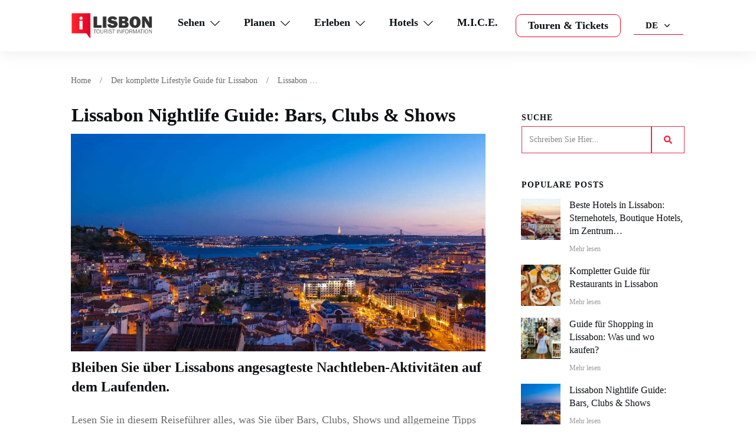

--- FILE ---
content_type: text/html; charset=UTF-8
request_url: https://lisbontouristinformation.com/de/lifestyle/lissabon-nightlife/
body_size: 71804
content:
<!doctype html>
<html lang="de" prefix="og: https://ogp.me/ns#" >
	<head>
		<link rel="profile" href="https://gmpg.org/xfn/11">
		<meta charset="UTF-8">
		<meta name="viewport" content="width=device-width, initial-scale=1">

			<style>img:is([sizes="auto" i], [sizes^="auto," i]) { contain-intrinsic-size: 3000px 1500px }</style>
	
<!-- Suchmaschinen-Optimierung durch Rank Math PRO - https://rankmath.com/ -->
<title>2026 Lissabon Nightlife Guide: Bars, Clubs &#038; Shows - Lisbon Tourist Information</title>
<meta name="description" content="Kompletter Nightlife Guide für Lissabon ➤ Partys für Touristen ✔ Nachtclubs &amp; besten Bars ✔ Nachtleben in Lissabon ✔ Lage, Anfahrt &amp; Infos ✔"/>
<meta name="robots" content="follow, index, max-snippet:-1, max-video-preview:-1, max-image-preview:large"/>
<link rel="canonical" href="https://lisbontouristinformation.com/de/lifestyle/lissabon-nightlife/" />
<meta property="og:locale" content="de_DE" />
<meta property="og:type" content="article" />
<meta property="og:title" content="2026 Lissabon Nightlife Guide: Bars, Clubs &#038; Shows - Lisbon Tourist Information" />
<meta property="og:description" content="Kompletter Nightlife Guide für Lissabon ➤ Partys für Touristen ✔ Nachtclubs &amp; besten Bars ✔ Nachtleben in Lissabon ✔ Lage, Anfahrt &amp; Infos ✔" />
<meta property="og:url" content="https://lisbontouristinformation.com/de/lifestyle/lissabon-nightlife/" />
<meta property="og:site_name" content="Lisbon Tourist Information" />
<meta property="og:updated_time" content="2023-07-28T10:16:23+01:00" />
<meta property="og:image" content="https://lisbontouristinformation.com/de/wp-content/uploads/2022/05/Complete-Guide-to-Nightlife-in-Lisbon-Bars-Clubs-Shows.jpg" />
<meta property="og:image:secure_url" content="https://lisbontouristinformation.com/de/wp-content/uploads/2022/05/Complete-Guide-to-Nightlife-in-Lisbon-Bars-Clubs-Shows.jpg" />
<meta property="og:image:width" content="1200" />
<meta property="og:image:height" content="630" />
<meta property="og:image:alt" content="Complete Guide to Nightlife in Lisbon Bars, Clubs &amp; Shows" />
<meta property="og:image:type" content="image/jpeg" />
<meta property="article:published_time" content="2020-06-05T14:59:44+01:00" />
<meta property="article:modified_time" content="2023-07-28T10:16:23+01:00" />
<meta name="twitter:card" content="summary_large_image" />
<meta name="twitter:title" content="2026 Lissabon Nightlife Guide: Bars, Clubs &#038; Shows - Lisbon Tourist Information" />
<meta name="twitter:description" content="Kompletter Nightlife Guide für Lissabon ➤ Partys für Touristen ✔ Nachtclubs &amp; besten Bars ✔ Nachtleben in Lissabon ✔ Lage, Anfahrt &amp; Infos ✔" />
<meta name="twitter:image" content="https://lisbontouristinformation.com/de/wp-content/uploads/2022/05/Complete-Guide-to-Nightlife-in-Lisbon-Bars-Clubs-Shows.jpg" />
<meta name="twitter:label1" content="Lesedauer" />
<meta name="twitter:data1" content="6 Minuten" />
<script type="application/ld+json" class="rank-math-schema">{"@context":"https://schema.org","@graph":[{"@type":"Organization","@id":"https://lisbontouristinformation.com/de/#organization","name":"Most Amazing Places"},{"@type":"WebSite","@id":"https://lisbontouristinformation.com/de/#website","url":"https://lisbontouristinformation.com/de","name":"Lisbon Tourist Information","publisher":{"@id":"https://lisbontouristinformation.com/de/#organization"},"inLanguage":"de"},{"@type":"ImageObject","@id":"https://lisbontouristinformation.com/de/wp-content/uploads/2022/05/Complete-Guide-to-Nightlife-in-Lisbon-Bars-Clubs-Shows.jpg","url":"https://lisbontouristinformation.com/de/wp-content/uploads/2022/05/Complete-Guide-to-Nightlife-in-Lisbon-Bars-Clubs-Shows.jpg","width":"1200","height":"630","caption":"Complete Guide to Nightlife in Lisbon Bars, Clubs &amp; Shows","inLanguage":"de"},{"@type":"WebPage","@id":"https://lisbontouristinformation.com/de/lifestyle/lissabon-nightlife/#webpage","url":"https://lisbontouristinformation.com/de/lifestyle/lissabon-nightlife/","name":"2026 Lissabon Nightlife Guide: Bars, Clubs &#038; Shows - Lisbon Tourist Information","datePublished":"2020-06-05T14:59:44+01:00","dateModified":"2023-07-28T10:16:23+01:00","isPartOf":{"@id":"https://lisbontouristinformation.com/de/#website"},"primaryImageOfPage":{"@id":"https://lisbontouristinformation.com/de/wp-content/uploads/2022/05/Complete-Guide-to-Nightlife-in-Lisbon-Bars-Clubs-Shows.jpg"},"inLanguage":"de"},{"@type":"Person","@id":"https://lisbontouristinformation.com/de/author/gizem/","name":"Gizem","url":"https://lisbontouristinformation.com/de/author/gizem/","image":{"@type":"ImageObject","@id":"https://secure.gravatar.com/avatar/62c2ceb59f7fd63bfa6cbca90c913f75114a02fdd51c0a8ff7d87dd3e6992598?s=96&amp;d=blank&amp;r=g","url":"https://secure.gravatar.com/avatar/62c2ceb59f7fd63bfa6cbca90c913f75114a02fdd51c0a8ff7d87dd3e6992598?s=96&amp;d=blank&amp;r=g","caption":"Gizem","inLanguage":"de"},"worksFor":{"@id":"https://lisbontouristinformation.com/de/#organization"}},{"@type":"Article","headline":"2026 Lissabon Nightlife Guide: Bars, Clubs &#038; Shows - Lisbon Tourist Information","keywords":"Nightlife","datePublished":"2020-06-05T14:59:44+01:00","dateModified":"2023-07-28T10:16:23+01:00","author":{"@id":"https://lisbontouristinformation.com/de/author/gizem/","name":"Gizem"},"publisher":{"@id":"https://lisbontouristinformation.com/de/#organization"},"description":"Kompletter Nightlife Guide f\u00fcr Lissabon \u27a4 Partys f\u00fcr Touristen \u2714 Nachtclubs &amp; besten Bars \u2714 Nachtleben in Lissabon \u2714 Lage, Anfahrt &amp; Infos \u2714","name":"2026 Lissabon Nightlife Guide: Bars, Clubs &#038; Shows - Lisbon Tourist Information","@id":"https://lisbontouristinformation.com/de/lifestyle/lissabon-nightlife/#richSnippet","isPartOf":{"@id":"https://lisbontouristinformation.com/de/lifestyle/lissabon-nightlife/#webpage"},"image":{"@id":"https://lisbontouristinformation.com/de/wp-content/uploads/2022/05/Complete-Guide-to-Nightlife-in-Lisbon-Bars-Clubs-Shows.jpg"},"inLanguage":"de","mainEntityOfPage":{"@id":"https://lisbontouristinformation.com/de/lifestyle/lissabon-nightlife/#webpage"}}]}</script>
<!-- /Rank Math WordPress SEO Plugin -->

<link rel='dns-prefetch' href='//accounts.google.com' />
<link rel='dns-prefetch' href='//apis.google.com' />
<link rel="alternate" type="application/rss+xml" title="Lisbon Tourist Information &raquo; Feed" href="https://lisbontouristinformation.com/de/feed/" />
<link rel="alternate" type="application/rss+xml" title="Lisbon Tourist Information &raquo; Kommentar-Feed" href="https://lisbontouristinformation.com/de/comments/feed/" />
<link rel="alternate" type="application/rss+xml" title="Lisbon Tourist Information &raquo; Lissabon Nightlife Guide: Bars, Clubs &#038; Shows-Kommentar-Feed" href="https://lisbontouristinformation.com/de/lifestyle/lissabon-nightlife/feed/" />
<script type="text/javascript">
/* <![CDATA[ */
window._wpemojiSettings = {"baseUrl":"https:\/\/s.w.org\/images\/core\/emoji\/16.0.1\/72x72\/","ext":".png","svgUrl":"https:\/\/s.w.org\/images\/core\/emoji\/16.0.1\/svg\/","svgExt":".svg","source":{"concatemoji":"https:\/\/lisbontouristinformation.com\/de\/wp-includes\/js\/wp-emoji-release.min.js?ver=6.8.3"}};
/*! This file is auto-generated */
!function(s,n){var o,i,e;function c(e){try{var t={supportTests:e,timestamp:(new Date).valueOf()};sessionStorage.setItem(o,JSON.stringify(t))}catch(e){}}function p(e,t,n){e.clearRect(0,0,e.canvas.width,e.canvas.height),e.fillText(t,0,0);var t=new Uint32Array(e.getImageData(0,0,e.canvas.width,e.canvas.height).data),a=(e.clearRect(0,0,e.canvas.width,e.canvas.height),e.fillText(n,0,0),new Uint32Array(e.getImageData(0,0,e.canvas.width,e.canvas.height).data));return t.every(function(e,t){return e===a[t]})}function u(e,t){e.clearRect(0,0,e.canvas.width,e.canvas.height),e.fillText(t,0,0);for(var n=e.getImageData(16,16,1,1),a=0;a<n.data.length;a++)if(0!==n.data[a])return!1;return!0}function f(e,t,n,a){switch(t){case"flag":return n(e,"\ud83c\udff3\ufe0f\u200d\u26a7\ufe0f","\ud83c\udff3\ufe0f\u200b\u26a7\ufe0f")?!1:!n(e,"\ud83c\udde8\ud83c\uddf6","\ud83c\udde8\u200b\ud83c\uddf6")&&!n(e,"\ud83c\udff4\udb40\udc67\udb40\udc62\udb40\udc65\udb40\udc6e\udb40\udc67\udb40\udc7f","\ud83c\udff4\u200b\udb40\udc67\u200b\udb40\udc62\u200b\udb40\udc65\u200b\udb40\udc6e\u200b\udb40\udc67\u200b\udb40\udc7f");case"emoji":return!a(e,"\ud83e\udedf")}return!1}function g(e,t,n,a){var r="undefined"!=typeof WorkerGlobalScope&&self instanceof WorkerGlobalScope?new OffscreenCanvas(300,150):s.createElement("canvas"),o=r.getContext("2d",{willReadFrequently:!0}),i=(o.textBaseline="top",o.font="600 32px Arial",{});return e.forEach(function(e){i[e]=t(o,e,n,a)}),i}function t(e){var t=s.createElement("script");t.src=e,t.defer=!0,s.head.appendChild(t)}"undefined"!=typeof Promise&&(o="wpEmojiSettingsSupports",i=["flag","emoji"],n.supports={everything:!0,everythingExceptFlag:!0},e=new Promise(function(e){s.addEventListener("DOMContentLoaded",e,{once:!0})}),new Promise(function(t){var n=function(){try{var e=JSON.parse(sessionStorage.getItem(o));if("object"==typeof e&&"number"==typeof e.timestamp&&(new Date).valueOf()<e.timestamp+604800&&"object"==typeof e.supportTests)return e.supportTests}catch(e){}return null}();if(!n){if("undefined"!=typeof Worker&&"undefined"!=typeof OffscreenCanvas&&"undefined"!=typeof URL&&URL.createObjectURL&&"undefined"!=typeof Blob)try{var e="postMessage("+g.toString()+"("+[JSON.stringify(i),f.toString(),p.toString(),u.toString()].join(",")+"));",a=new Blob([e],{type:"text/javascript"}),r=new Worker(URL.createObjectURL(a),{name:"wpTestEmojiSupports"});return void(r.onmessage=function(e){c(n=e.data),r.terminate(),t(n)})}catch(e){}c(n=g(i,f,p,u))}t(n)}).then(function(e){for(var t in e)n.supports[t]=e[t],n.supports.everything=n.supports.everything&&n.supports[t],"flag"!==t&&(n.supports.everythingExceptFlag=n.supports.everythingExceptFlag&&n.supports[t]);n.supports.everythingExceptFlag=n.supports.everythingExceptFlag&&!n.supports.flag,n.DOMReady=!1,n.readyCallback=function(){n.DOMReady=!0}}).then(function(){return e}).then(function(){var e;n.supports.everything||(n.readyCallback(),(e=n.source||{}).concatemoji?t(e.concatemoji):e.wpemoji&&e.twemoji&&(t(e.twemoji),t(e.wpemoji)))}))}((window,document),window._wpemojiSettings);
/* ]]> */
</script>
<style id='wp-emoji-styles-inline-css' type='text/css'>

	img.wp-smiley, img.emoji {
		display: inline !important;
		border: none !important;
		box-shadow: none !important;
		height: 1em !important;
		width: 1em !important;
		margin: 0 0.07em !important;
		vertical-align: -0.1em !important;
		background: none !important;
		padding: 0 !important;
	}
</style>
<link rel='stylesheet' id='wp-block-library-css' href='https://lisbontouristinformation.com/de/wp-includes/css/dist/block-library/style.min.css?ver=6.8.3' type='text/css' media='all' />
<style id='classic-theme-styles-inline-css' type='text/css'>
/*! This file is auto-generated */
.wp-block-button__link{color:#fff;background-color:#32373c;border-radius:9999px;box-shadow:none;text-decoration:none;padding:calc(.667em + 2px) calc(1.333em + 2px);font-size:1.125em}.wp-block-file__button{background:#32373c;color:#fff;text-decoration:none}
</style>
<style id='global-styles-inline-css' type='text/css'>
:root{--wp--preset--aspect-ratio--square: 1;--wp--preset--aspect-ratio--4-3: 4/3;--wp--preset--aspect-ratio--3-4: 3/4;--wp--preset--aspect-ratio--3-2: 3/2;--wp--preset--aspect-ratio--2-3: 2/3;--wp--preset--aspect-ratio--16-9: 16/9;--wp--preset--aspect-ratio--9-16: 9/16;--wp--preset--color--black: #000000;--wp--preset--color--cyan-bluish-gray: #abb8c3;--wp--preset--color--white: #ffffff;--wp--preset--color--pale-pink: #f78da7;--wp--preset--color--vivid-red: #cf2e2e;--wp--preset--color--luminous-vivid-orange: #ff6900;--wp--preset--color--luminous-vivid-amber: #fcb900;--wp--preset--color--light-green-cyan: #7bdcb5;--wp--preset--color--vivid-green-cyan: #00d084;--wp--preset--color--pale-cyan-blue: #8ed1fc;--wp--preset--color--vivid-cyan-blue: #0693e3;--wp--preset--color--vivid-purple: #9b51e0;--wp--preset--gradient--vivid-cyan-blue-to-vivid-purple: linear-gradient(135deg,rgba(6,147,227,1) 0%,rgb(155,81,224) 100%);--wp--preset--gradient--light-green-cyan-to-vivid-green-cyan: linear-gradient(135deg,rgb(122,220,180) 0%,rgb(0,208,130) 100%);--wp--preset--gradient--luminous-vivid-amber-to-luminous-vivid-orange: linear-gradient(135deg,rgba(252,185,0,1) 0%,rgba(255,105,0,1) 100%);--wp--preset--gradient--luminous-vivid-orange-to-vivid-red: linear-gradient(135deg,rgba(255,105,0,1) 0%,rgb(207,46,46) 100%);--wp--preset--gradient--very-light-gray-to-cyan-bluish-gray: linear-gradient(135deg,rgb(238,238,238) 0%,rgb(169,184,195) 100%);--wp--preset--gradient--cool-to-warm-spectrum: linear-gradient(135deg,rgb(74,234,220) 0%,rgb(151,120,209) 20%,rgb(207,42,186) 40%,rgb(238,44,130) 60%,rgb(251,105,98) 80%,rgb(254,248,76) 100%);--wp--preset--gradient--blush-light-purple: linear-gradient(135deg,rgb(255,206,236) 0%,rgb(152,150,240) 100%);--wp--preset--gradient--blush-bordeaux: linear-gradient(135deg,rgb(254,205,165) 0%,rgb(254,45,45) 50%,rgb(107,0,62) 100%);--wp--preset--gradient--luminous-dusk: linear-gradient(135deg,rgb(255,203,112) 0%,rgb(199,81,192) 50%,rgb(65,88,208) 100%);--wp--preset--gradient--pale-ocean: linear-gradient(135deg,rgb(255,245,203) 0%,rgb(182,227,212) 50%,rgb(51,167,181) 100%);--wp--preset--gradient--electric-grass: linear-gradient(135deg,rgb(202,248,128) 0%,rgb(113,206,126) 100%);--wp--preset--gradient--midnight: linear-gradient(135deg,rgb(2,3,129) 0%,rgb(40,116,252) 100%);--wp--preset--font-size--small: 13px;--wp--preset--font-size--medium: 20px;--wp--preset--font-size--large: 36px;--wp--preset--font-size--x-large: 42px;--wp--preset--spacing--20: 0.44rem;--wp--preset--spacing--30: 0.67rem;--wp--preset--spacing--40: 1rem;--wp--preset--spacing--50: 1.5rem;--wp--preset--spacing--60: 2.25rem;--wp--preset--spacing--70: 3.38rem;--wp--preset--spacing--80: 5.06rem;--wp--preset--shadow--natural: 6px 6px 9px rgba(0, 0, 0, 0.2);--wp--preset--shadow--deep: 12px 12px 50px rgba(0, 0, 0, 0.4);--wp--preset--shadow--sharp: 6px 6px 0px rgba(0, 0, 0, 0.2);--wp--preset--shadow--outlined: 6px 6px 0px -3px rgba(255, 255, 255, 1), 6px 6px rgba(0, 0, 0, 1);--wp--preset--shadow--crisp: 6px 6px 0px rgba(0, 0, 0, 1);}:where(.is-layout-flex){gap: 0.5em;}:where(.is-layout-grid){gap: 0.5em;}body .is-layout-flex{display: flex;}.is-layout-flex{flex-wrap: wrap;align-items: center;}.is-layout-flex > :is(*, div){margin: 0;}body .is-layout-grid{display: grid;}.is-layout-grid > :is(*, div){margin: 0;}:where(.wp-block-columns.is-layout-flex){gap: 2em;}:where(.wp-block-columns.is-layout-grid){gap: 2em;}:where(.wp-block-post-template.is-layout-flex){gap: 1.25em;}:where(.wp-block-post-template.is-layout-grid){gap: 1.25em;}.has-black-color{color: var(--wp--preset--color--black) !important;}.has-cyan-bluish-gray-color{color: var(--wp--preset--color--cyan-bluish-gray) !important;}.has-white-color{color: var(--wp--preset--color--white) !important;}.has-pale-pink-color{color: var(--wp--preset--color--pale-pink) !important;}.has-vivid-red-color{color: var(--wp--preset--color--vivid-red) !important;}.has-luminous-vivid-orange-color{color: var(--wp--preset--color--luminous-vivid-orange) !important;}.has-luminous-vivid-amber-color{color: var(--wp--preset--color--luminous-vivid-amber) !important;}.has-light-green-cyan-color{color: var(--wp--preset--color--light-green-cyan) !important;}.has-vivid-green-cyan-color{color: var(--wp--preset--color--vivid-green-cyan) !important;}.has-pale-cyan-blue-color{color: var(--wp--preset--color--pale-cyan-blue) !important;}.has-vivid-cyan-blue-color{color: var(--wp--preset--color--vivid-cyan-blue) !important;}.has-vivid-purple-color{color: var(--wp--preset--color--vivid-purple) !important;}.has-black-background-color{background-color: var(--wp--preset--color--black) !important;}.has-cyan-bluish-gray-background-color{background-color: var(--wp--preset--color--cyan-bluish-gray) !important;}.has-white-background-color{background-color: var(--wp--preset--color--white) !important;}.has-pale-pink-background-color{background-color: var(--wp--preset--color--pale-pink) !important;}.has-vivid-red-background-color{background-color: var(--wp--preset--color--vivid-red) !important;}.has-luminous-vivid-orange-background-color{background-color: var(--wp--preset--color--luminous-vivid-orange) !important;}.has-luminous-vivid-amber-background-color{background-color: var(--wp--preset--color--luminous-vivid-amber) !important;}.has-light-green-cyan-background-color{background-color: var(--wp--preset--color--light-green-cyan) !important;}.has-vivid-green-cyan-background-color{background-color: var(--wp--preset--color--vivid-green-cyan) !important;}.has-pale-cyan-blue-background-color{background-color: var(--wp--preset--color--pale-cyan-blue) !important;}.has-vivid-cyan-blue-background-color{background-color: var(--wp--preset--color--vivid-cyan-blue) !important;}.has-vivid-purple-background-color{background-color: var(--wp--preset--color--vivid-purple) !important;}.has-black-border-color{border-color: var(--wp--preset--color--black) !important;}.has-cyan-bluish-gray-border-color{border-color: var(--wp--preset--color--cyan-bluish-gray) !important;}.has-white-border-color{border-color: var(--wp--preset--color--white) !important;}.has-pale-pink-border-color{border-color: var(--wp--preset--color--pale-pink) !important;}.has-vivid-red-border-color{border-color: var(--wp--preset--color--vivid-red) !important;}.has-luminous-vivid-orange-border-color{border-color: var(--wp--preset--color--luminous-vivid-orange) !important;}.has-luminous-vivid-amber-border-color{border-color: var(--wp--preset--color--luminous-vivid-amber) !important;}.has-light-green-cyan-border-color{border-color: var(--wp--preset--color--light-green-cyan) !important;}.has-vivid-green-cyan-border-color{border-color: var(--wp--preset--color--vivid-green-cyan) !important;}.has-pale-cyan-blue-border-color{border-color: var(--wp--preset--color--pale-cyan-blue) !important;}.has-vivid-cyan-blue-border-color{border-color: var(--wp--preset--color--vivid-cyan-blue) !important;}.has-vivid-purple-border-color{border-color: var(--wp--preset--color--vivid-purple) !important;}.has-vivid-cyan-blue-to-vivid-purple-gradient-background{background: var(--wp--preset--gradient--vivid-cyan-blue-to-vivid-purple) !important;}.has-light-green-cyan-to-vivid-green-cyan-gradient-background{background: var(--wp--preset--gradient--light-green-cyan-to-vivid-green-cyan) !important;}.has-luminous-vivid-amber-to-luminous-vivid-orange-gradient-background{background: var(--wp--preset--gradient--luminous-vivid-amber-to-luminous-vivid-orange) !important;}.has-luminous-vivid-orange-to-vivid-red-gradient-background{background: var(--wp--preset--gradient--luminous-vivid-orange-to-vivid-red) !important;}.has-very-light-gray-to-cyan-bluish-gray-gradient-background{background: var(--wp--preset--gradient--very-light-gray-to-cyan-bluish-gray) !important;}.has-cool-to-warm-spectrum-gradient-background{background: var(--wp--preset--gradient--cool-to-warm-spectrum) !important;}.has-blush-light-purple-gradient-background{background: var(--wp--preset--gradient--blush-light-purple) !important;}.has-blush-bordeaux-gradient-background{background: var(--wp--preset--gradient--blush-bordeaux) !important;}.has-luminous-dusk-gradient-background{background: var(--wp--preset--gradient--luminous-dusk) !important;}.has-pale-ocean-gradient-background{background: var(--wp--preset--gradient--pale-ocean) !important;}.has-electric-grass-gradient-background{background: var(--wp--preset--gradient--electric-grass) !important;}.has-midnight-gradient-background{background: var(--wp--preset--gradient--midnight) !important;}.has-small-font-size{font-size: var(--wp--preset--font-size--small) !important;}.has-medium-font-size{font-size: var(--wp--preset--font-size--medium) !important;}.has-large-font-size{font-size: var(--wp--preset--font-size--large) !important;}.has-x-large-font-size{font-size: var(--wp--preset--font-size--x-large) !important;}
:where(.wp-block-post-template.is-layout-flex){gap: 1.25em;}:where(.wp-block-post-template.is-layout-grid){gap: 1.25em;}
:where(.wp-block-columns.is-layout-flex){gap: 2em;}:where(.wp-block-columns.is-layout-grid){gap: 2em;}
:root :where(.wp-block-pullquote){font-size: 1.5em;line-height: 1.6;}
</style>
<link rel='stylesheet' id='tve_style_family_tve_flt-css' href='https://lisbontouristinformation.com/de/wp-content/plugins/thrive-visual-editor/editor/css/thrive_flat.css?ver=10.8.5' type='text/css' media='all' />
<link rel='stylesheet' id='thrive-theme-styles-css' href='https://lisbontouristinformation.com/de/wp-content/themes/thrive-theme/inc/assets/dist/theme.css?ver=10.8.6' type='text/css' media='all' />
<link rel='stylesheet' id='dashicons-css' href='https://lisbontouristinformation.com/de/wp-includes/css/dashicons.min.css?ver=6.8.3' type='text/css' media='all' />
<link rel='stylesheet' id='to-top-css' href='https://lisbontouristinformation.com/de/wp-content/plugins/to-top/public/css/to-top-public.css?ver=2.5.5' type='text/css' media='all' />
<link rel='stylesheet' id='borlabs-cookie-custom-css' href='https://lisbontouristinformation.com/de/wp-content/cache/borlabs-cookie/1/borlabs-cookie-1-de.css?ver=3.3.23-123' type='text/css' media='all' />
<link rel='stylesheet' id='thrive-theme-css' href='https://lisbontouristinformation.com/de/wp-content/themes/thrive-theme/style.css?ver=10.8.6' type='text/css' media='all' />
<link rel='stylesheet' id='thrive-template-css' href='//lisbontouristinformation.com/de/wp-content/uploads/thrive/theme-template-1730815233.css?ver=10.8.6' type='text/css' media='all' />
<script type="text/javascript" src="https://lisbontouristinformation.com/de/wp-includes/js/jquery/jquery.min.js?ver=3.7.1" id="jquery-core-js"></script>
<script type="text/javascript" src="https://lisbontouristinformation.com/de/wp-includes/js/jquery/jquery-migrate.min.js?ver=3.4.1" id="jquery-migrate-js"></script>
<script type="text/javascript" src="https://lisbontouristinformation.com/de/wp-includes/js/jquery/ui/core.min.js?ver=1.13.3" id="jquery-ui-core-js"></script>
<script type="text/javascript" src="https://lisbontouristinformation.com/de/wp-includes/js/jquery/ui/menu.min.js?ver=1.13.3" id="jquery-ui-menu-js"></script>
<script type="text/javascript" src="https://lisbontouristinformation.com/de/wp-includes/js/dist/dom-ready.min.js?ver=f77871ff7694fffea381" id="wp-dom-ready-js"></script>
<script type="text/javascript" src="https://lisbontouristinformation.com/de/wp-includes/js/dist/hooks.min.js?ver=4d63a3d491d11ffd8ac6" id="wp-hooks-js"></script>
<script type="text/javascript" src="https://lisbontouristinformation.com/de/wp-includes/js/dist/i18n.min.js?ver=5e580eb46a90c2b997e6" id="wp-i18n-js"></script>
<script type="text/javascript" id="wp-i18n-js-after">
/* <![CDATA[ */
wp.i18n.setLocaleData( { 'text direction\u0004ltr': [ 'ltr' ] } );
/* ]]> */
</script>
<script type="text/javascript" id="wp-a11y-js-translations">
/* <![CDATA[ */
( function( domain, translations ) {
	var localeData = translations.locale_data[ domain ] || translations.locale_data.messages;
	localeData[""].domain = domain;
	wp.i18n.setLocaleData( localeData, domain );
} )( "default", {"translation-revision-date":"2026-01-20 17:39:02+0000","generator":"GlotPress\/4.0.3","domain":"messages","locale_data":{"messages":{"":{"domain":"messages","plural-forms":"nplurals=2; plural=n != 1;","lang":"de"},"Notifications":["Benachrichtigungen"]}},"comment":{"reference":"wp-includes\/js\/dist\/a11y.js"}} );
/* ]]> */
</script>
<script type="text/javascript" src="https://lisbontouristinformation.com/de/wp-includes/js/dist/a11y.min.js?ver=3156534cc54473497e14" id="wp-a11y-js"></script>
<script type="text/javascript" src="https://lisbontouristinformation.com/de/wp-includes/js/jquery/ui/autocomplete.min.js?ver=1.13.3" id="jquery-ui-autocomplete-js"></script>
<script type="text/javascript" src="https://lisbontouristinformation.com/de/wp-includes/js/imagesloaded.min.js?ver=5.0.0" id="imagesloaded-js"></script>
<script type="text/javascript" src="https://lisbontouristinformation.com/de/wp-includes/js/masonry.min.js?ver=4.2.2" id="masonry-js"></script>
<script type="text/javascript" src="https://lisbontouristinformation.com/de/wp-includes/js/jquery/jquery.masonry.min.js?ver=3.1.2b" id="jquery-masonry-js"></script>
<script type="text/javascript" id="tve_frontend-js-extra">
/* <![CDATA[ */
var tve_frontend_options = {"ajaxurl":"https:\/\/lisbontouristinformation.com\/de\/wp-admin\/admin-ajax.php","is_editor_page":"","page_events":[],"is_single":"1","social_fb_app_id":"","dash_url":"https:\/\/lisbontouristinformation.com\/de\/wp-content\/themes\/thrive-theme\/thrive-dashboard","queried_object":{"ID":216,"post_author":"18"},"query_vars":{"page":"","pagename":"lifestyle\/lissabon-nightlife"},"$_POST":[],"translations":{"Copy":"Copy","empty_username":"ERROR: The username field is empty.","empty_password":"ERROR: The password field is empty.","empty_login":"ERROR: Enter a username or email address.","min_chars":"At least %s characters are needed","no_headings":"No headings found","registration_err":{"required_field":"<strong>Error<\/strong>: This field is required","required_email":"<strong>Error<\/strong>: Please type your email address","invalid_email":"<strong>Error<\/strong>: The email address isn&#8217;t correct","passwordmismatch":"<strong>Error<\/strong>: Password mismatch"}},"routes":{"posts":"https:\/\/lisbontouristinformation.com\/de\/wp-json\/tcb\/v1\/posts","video_reporting":"https:\/\/lisbontouristinformation.com\/de\/wp-json\/tcb\/v1\/video-reporting"},"nonce":"8c22cf941b","allow_video_src":"","google_client_id":null,"google_api_key":null,"facebook_app_id":null,"lead_generation_custom_tag_apis":["activecampaign","aweber","convertkit","drip","klicktipp","mailchimp","sendlane","zapier"],"post_request_data":[],"user_profile_nonce":"ddf392b2cb","ip":"3.144.69.128","current_user":[],"post_id":"216","post_title":"Lissabon Nightlife Guide: Bars, Clubs & Shows","post_type":"page","post_url":"https:\/\/lisbontouristinformation.com\/de\/lifestyle\/lissabon-nightlife\/","is_lp":"","conditional_display":{"is_tooltip_dismissed":false}};
/* ]]> */
</script>
<script type="text/javascript" src="https://lisbontouristinformation.com/de/wp-content/plugins/thrive-visual-editor/editor/js/dist/modules/general.min.js?ver=10.8.5" id="tve_frontend-js"></script>
<script type="text/javascript" src="https://lisbontouristinformation.com/de/wp-includes/js/plupload/moxie.min.js?ver=1.3.5.1" id="moxiejs-js"></script>
<script type="text/javascript" id="to-top-js-extra">
/* <![CDATA[ */
var to_top_options = {"scroll_offset":"100","icon_opacity":"50","style":"icon","icon_type":"dashicons-arrow-up-alt2","icon_color":"#ffffff","icon_bg_color":"#000000","icon_size":"32","border_radius":"10","image":"https:\/\/lisbontouristinformation.com\/de\/wp-content\/plugins\/to-top\/admin\/images\/default.png","image_width":"65","image_alt":"","location":"bottom-right","margin_x":"20","margin_y":"60","show_on_admin":"0","enable_autohide":"0","autohide_time":"2","enable_hide_small_device":"0","small_device_max_width":"640","reset":"0"};
/* ]]> */
</script>
<script async type="text/javascript" src="https://lisbontouristinformation.com/de/wp-content/plugins/to-top/public/js/to-top-public.js?ver=2.5.5" id="to-top-js"></script>
<script data-no-optimize="1" data-no-minify="1" data-cfasync="false" type="text/javascript" src="https://lisbontouristinformation.com/de/wp-content/plugins/borlabs-cookie/assets/javascript/borlabs-cookie-tcf-stub.min.js?ver=3.3.23" id="borlabs-cookie-stub-js"></script>
<script data-no-optimize="1" data-no-minify="1" data-cfasync="false" type="text/javascript" src="https://lisbontouristinformation.com/de/wp-content/cache/borlabs-cookie/1/borlabs-cookie-config-de.json.js?ver=3.3.23-142" id="borlabs-cookie-config-js"></script>
<script type="text/javascript" id="theme-frontend-js-extra">
/* <![CDATA[ */
var thrive_front_localize = {"comments_form":{"error_defaults":{"email":"Email address invalid","url":"Website address invalid","required":"Required field missing"}},"routes":{"posts":"https:\/\/lisbontouristinformation.com\/de\/wp-json\/tcb\/v1\/posts","frontend":"https:\/\/lisbontouristinformation.com\/de\/wp-json\/ttb\/v1\/frontend"},"tar_post_url":"?tve=true&action=architect&from_theme=1","is_editor":"","ID":"33","template_url":"?tve=true&action=architect&from_tar=216","pagination_url":{"template":"https:\/\/lisbontouristinformation.com\/de\/lifestyle\/lissabon-nightlife\/page\/[thrive_page_number]\/","base":"https:\/\/lisbontouristinformation.com\/de\/lifestyle\/lissabon-nightlife\/"},"sidebar_visibility":[],"is_singular":"1","is_user_logged_in":""};
/* ]]> */
</script>
<script type="text/javascript" src="https://lisbontouristinformation.com/de/wp-content/themes/thrive-theme/inc/assets/dist/frontend.min.js?ver=10.8.6" id="theme-frontend-js"></script>
<link rel="https://api.w.org/" href="https://lisbontouristinformation.com/de/wp-json/" /><link rel="alternate" title="JSON" type="application/json" href="https://lisbontouristinformation.com/de/wp-json/wp/v2/pages/216" /><link rel="EditURI" type="application/rsd+xml" title="RSD" href="https://lisbontouristinformation.com/de/xmlrpc.php?rsd" />
<meta name="generator" content="WordPress 6.8.3" />
<link rel='shortlink' href='https://lisbontouristinformation.com/de/?p=216' />
<link rel="alternate" title="oEmbed (JSON)" type="application/json+oembed" href="https://lisbontouristinformation.com/de/wp-json/oembed/1.0/embed?url=https%3A%2F%2Flisbontouristinformation.com%2Fde%2Flifestyle%2Flissabon-nightlife%2F" />
<link rel="alternate" title="oEmbed (XML)" type="text/xml+oembed" href="https://lisbontouristinformation.com/de/wp-json/oembed/1.0/embed?url=https%3A%2F%2Flisbontouristinformation.com%2Fde%2Flifestyle%2Flissabon-nightlife%2F&#038;format=xml" />
<style type="text/css" id="tve_global_variables">:root{--tcb-background-author-image:url(https://lisbontouristinformation.com/de/wp-content/plugins/thrive-visual-editor/editor/css/images/author_image.png);--tcb-background-user-image:url();--tcb-background-featured-image-thumbnail:url(https://lisbontouristinformation.com/de/wp-content/uploads/2022/05/Complete-Guide-to-Nightlife-in-Lisbon-Bars-Clubs-Shows.jpg);--tcb-skin-color-0:hsla(var(--tcb-theme-main-master-h,210), var(--tcb-theme-main-master-s,79%), var(--tcb-theme-main-master-l,54%), var(--tcb-theme-main-master-a,1));--tcb-skin-color-0-h:var(--tcb-theme-main-master-h,210);--tcb-skin-color-0-s:var(--tcb-theme-main-master-s,79%);--tcb-skin-color-0-l:var(--tcb-theme-main-master-l,54%);--tcb-skin-color-0-a:var(--tcb-theme-main-master-a,1);--tcb-skin-color-1:hsla(calc(var(--tcb-theme-main-master-h,210) - 0 ), 79%, 54%, 1);--tcb-skin-color-1-h:calc(var(--tcb-theme-main-master-h,210) - 0 );--tcb-skin-color-1-s:79%;--tcb-skin-color-1-l:54%;--tcb-skin-color-1-a:1;--tcb-skin-color-3:hsla(calc(var(--tcb-theme-main-master-h,210) + 30 ), 85%, 13%, 1);--tcb-skin-color-3-h:calc(var(--tcb-theme-main-master-h,210) + 30 );--tcb-skin-color-3-s:85%;--tcb-skin-color-3-l:13%;--tcb-skin-color-3-a:1;--tcb-skin-color-8:hsla(calc(var(--tcb-theme-main-master-h,210) - 0 ), 79%, 54%, 1);--tcb-skin-color-8-h:calc(var(--tcb-theme-main-master-h,210) - 0 );--tcb-skin-color-8-s:79%;--tcb-skin-color-8-l:54%;--tcb-skin-color-8-a:1;--tcb-skin-color-9:hsla(calc(var(--tcb-theme-main-master-h,210) - 3 ), 56%, 96%, 1);--tcb-skin-color-9-h:calc(var(--tcb-theme-main-master-h,210) - 3 );--tcb-skin-color-9-s:56%;--tcb-skin-color-9-l:96%;--tcb-skin-color-9-a:1;--tcb-skin-color-10:hsla(calc(var(--tcb-theme-main-master-h,210) - 21 ), 100%, 81%, 1);--tcb-skin-color-10-h:calc(var(--tcb-theme-main-master-h,210) - 21 );--tcb-skin-color-10-s:100%;--tcb-skin-color-10-l:81%;--tcb-skin-color-10-a:1;--tcb-skin-color-13:hsla(calc(var(--tcb-theme-main-master-h,210) - 0 ), 79%, 36%, 1);--tcb-skin-color-13-h:calc(var(--tcb-theme-main-master-h,210) - 0 );--tcb-skin-color-13-s:79%;--tcb-skin-color-13-l:36%;--tcb-skin-color-13-a:1;--tcb-skin-color-16:rgb(90, 93, 96);--tcb-skin-color-16-h:210;--tcb-skin-color-16-s:3%;--tcb-skin-color-16-l:36%;--tcb-skin-color-16-a:1;--tcb-skin-color-18:rgba(47, 139, 231, 0.8);--tcb-skin-color-18-h:210;--tcb-skin-color-18-s:79%;--tcb-skin-color-18-l:54%;--tcb-skin-color-18-a:0.8;--tcb-skin-color-19:rgba(240, 246, 251, 0.85);--tcb-skin-color-19-h:207;--tcb-skin-color-19-s:57%;--tcb-skin-color-19-l:96%;--tcb-skin-color-19-a:0.85;--tcb-skin-color-20:rgba(240, 246, 251, 0.9);--tcb-skin-color-20-h:207;--tcb-skin-color-20-s:57%;--tcb-skin-color-20-l:96%;--tcb-skin-color-20-a:0.9;--tcb-skin-color-2:rgb(248, 248, 248);--tcb-skin-color-2-h:0;--tcb-skin-color-2-s:0%;--tcb-skin-color-2-l:97%;--tcb-skin-color-2-a:1;--tcb-skin-color-4:rgb(12, 17, 21);--tcb-skin-color-4-h:206;--tcb-skin-color-4-s:27%;--tcb-skin-color-4-l:6%;--tcb-skin-color-4-a:1;--tcb-skin-color-5:rgb(106, 107, 108);--tcb-skin-color-5-h:210;--tcb-skin-color-5-s:0%;--tcb-skin-color-5-l:41%;--tcb-skin-color-5-a:1;--tcb-skin-color-14:rgb(230, 230, 230);--tcb-skin-color-14-h:0;--tcb-skin-color-14-s:0%;--tcb-skin-color-14-l:90%;--tcb-skin-color-14-a:1;--tcb-skin-color-21:rgba(255, 255, 255, 0);--tcb-skin-color-21-h:0;--tcb-skin-color-21-s:0%;--tcb-skin-color-21-l:100%;--tcb-skin-color-21-a:0;--tcb-skin-color-22:rgb(255, 255, 255);--tcb-skin-color-22-h:0;--tcb-skin-color-22-s:0%;--tcb-skin-color-22-l:100%;--tcb-skin-color-22-a:1;--tcb-main-master-h:351;--tcb-main-master-s:94%;--tcb-main-master-l:47%;--tcb-main-master-a:1;--tcb-theme-main-master-h:351;--tcb-theme-main-master-s:94%;--tcb-theme-main-master-l:47%;--tcb-theme-main-master-a:1;}</style><!-- Google tag (gtag.js) -->
<script data-borlabs-cookie-script-blocker-id='google-analytics-four' type='text/template' data-borlabs-cookie-script-blocker-src="https://www.googletagmanager.com/gtag/js?id=G-C73M22EF2L"></script>
<script>
  window.dataLayer = window.dataLayer || [];
  function gtag(){dataLayer.push(arguments);}
  gtag('js', new Date());

  gtag('config', 'G-C73M22EF2L');
</script><style type="text/css">.recentcomments a{display:inline !important;padding:0 !important;margin:0 !important;}</style><script data-no-optimize="1" data-no-minify="1" data-cfasync="false" data-borlabs-cookie-script-blocker-ignore>
if ('1' === '1' && ('0' === '1' || '1' === '1')) {
    window['gtag_enable_tcf_support'] = true;
}
window.dataLayer = window.dataLayer || [];
if (typeof gtag !== 'function') {
    function gtag() {
        dataLayer.push(arguments);
    }
}
gtag('set', 'developer_id.dYjRjMm', true);
if ('0' === '1' || '1' === '1') {
    if (window.BorlabsCookieGoogleConsentModeDefaultSet !== true) {
        let getCookieValue = function (name) {
            return document.cookie.match('(^|;)\\s*' + name + '\\s*=\\s*([^;]+)')?.pop() || '';
        };
        let cookieValue = getCookieValue('borlabs-cookie-gcs');
        let consentsFromCookie = {};
        if (cookieValue !== '') {
            consentsFromCookie = JSON.parse(decodeURIComponent(cookieValue));
        }
        let defaultValues = {
            'ad_storage': 'denied',
            'ad_user_data': 'denied',
            'ad_personalization': 'denied',
            'analytics_storage': 'denied',
            'functionality_storage': 'denied',
            'personalization_storage': 'denied',
            'security_storage': 'denied',
            'wait_for_update': 500,
        };
        gtag('consent', 'default', { ...defaultValues, ...consentsFromCookie });
    }
    window.BorlabsCookieGoogleConsentModeDefaultSet = true;
    let borlabsCookieConsentChangeHandler = function () {
        window.dataLayer = window.dataLayer || [];
        if (typeof gtag !== 'function') { function gtag(){dataLayer.push(arguments);} }

        let getCookieValue = function (name) {
            return document.cookie.match('(^|;)\\s*' + name + '\\s*=\\s*([^;]+)')?.pop() || '';
        };
        let cookieValue = getCookieValue('borlabs-cookie-gcs');
        let consentsFromCookie = {};
        if (cookieValue !== '') {
            consentsFromCookie = JSON.parse(decodeURIComponent(cookieValue));
        }

        consentsFromCookie.analytics_storage = BorlabsCookie.Consents.hasConsent('google-analytics-four') ? 'granted' : 'denied';

        BorlabsCookie.CookieLibrary.setCookie(
            'borlabs-cookie-gcs',
            JSON.stringify(consentsFromCookie),
            BorlabsCookie.Settings.automaticCookieDomainAndPath.value ? '' : BorlabsCookie.Settings.cookieDomain.value,
            BorlabsCookie.Settings.cookiePath.value,
            BorlabsCookie.Cookie.getPluginCookie().expires,
            BorlabsCookie.Settings.cookieSecure.value,
            BorlabsCookie.Settings.cookieSameSite.value
        );
    }
    document.addEventListener('borlabs-cookie-consent-saved', borlabsCookieConsentChangeHandler);
    document.addEventListener('borlabs-cookie-handle-unblock', borlabsCookieConsentChangeHandler);
}
if ('0' === '1') {
    document.addEventListener('borlabs-cookie-after-init', function () {
		window.BorlabsCookie.Unblock.unblockScriptBlockerId('google-analytics-four');
	});
}
</script><script data-no-optimize="1" data-no-minify="1" data-cfasync="false" data-borlabs-cookie-script-blocker-ignore>
    (function () {
        if ('1' === '1' && '1' === '1') {
            window['gtag_enable_tcf_support'] = true;
        }
        window.dataLayer = window.dataLayer || [];
        if (typeof window.gtag !== 'function') {
            window.gtag = function () {
                window.dataLayer.push(arguments);
            };
        }
        gtag('set', 'developer_id.dYjRjMm', true);
        if ('1' === '1') {
            let getCookieValue = function (name) {
                return document.cookie.match('(^|;)\\s*' + name + '\\s*=\\s*([^;]+)')?.pop() || '';
            };
            const gtmRegionsData = '{{ google-tag-manager-cm-regional-defaults }}';
            let gtmRegions = [];
            if (gtmRegionsData !== '\{\{ google-tag-manager-cm-regional-defaults \}\}') {
                gtmRegions = JSON.parse(gtmRegionsData);
            }
            let defaultRegion = null;
            for (let gtmRegionIndex in gtmRegions) {
                let gtmRegion = gtmRegions[gtmRegionIndex];
                if (gtmRegion['google-tag-manager-cm-region'] === '') {
                    defaultRegion = gtmRegion;
                } else {
                    gtag('consent', 'default', {
                        'ad_storage': gtmRegion['google-tag-manager-cm-default-ad-storage'],
                        'ad_user_data': gtmRegion['google-tag-manager-cm-default-ad-user-data'],
                        'ad_personalization': gtmRegion['google-tag-manager-cm-default-ad-personalization'],
                        'analytics_storage': gtmRegion['google-tag-manager-cm-default-analytics-storage'],
                        'functionality_storage': gtmRegion['google-tag-manager-cm-default-functionality-storage'],
                        'personalization_storage': gtmRegion['google-tag-manager-cm-default-personalization-storage'],
                        'security_storage': gtmRegion['google-tag-manager-cm-default-security-storage'],
                        'region': gtmRegion['google-tag-manager-cm-region'].toUpperCase().split(','),
						'wait_for_update': 500,
                    });
                }
            }
            let cookieValue = getCookieValue('borlabs-cookie-gcs');
            let consentsFromCookie = {};
            if (cookieValue !== '') {
                consentsFromCookie = JSON.parse(decodeURIComponent(cookieValue));
            }
            let defaultValues = {
                'ad_storage': defaultRegion === null ? 'denied' : defaultRegion['google-tag-manager-cm-default-ad-storage'],
                'ad_user_data': defaultRegion === null ? 'denied' : defaultRegion['google-tag-manager-cm-default-ad-user-data'],
                'ad_personalization': defaultRegion === null ? 'denied' : defaultRegion['google-tag-manager-cm-default-ad-personalization'],
                'analytics_storage': defaultRegion === null ? 'denied' : defaultRegion['google-tag-manager-cm-default-analytics-storage'],
                'functionality_storage': defaultRegion === null ? 'denied' : defaultRegion['google-tag-manager-cm-default-functionality-storage'],
                'personalization_storage': defaultRegion === null ? 'denied' : defaultRegion['google-tag-manager-cm-default-personalization-storage'],
                'security_storage': defaultRegion === null ? 'denied' : defaultRegion['google-tag-manager-cm-default-security-storage'],
                'wait_for_update': 500,
            };
            gtag('consent', 'default', {...defaultValues, ...consentsFromCookie});
            gtag('set', 'ads_data_redaction', true);
        }

        if ('0' === '1') {
            let url = new URL(window.location.href);

            if ((url.searchParams.has('gtm_debug') && url.searchParams.get('gtm_debug') !== '') || document.cookie.indexOf('__TAG_ASSISTANT=') !== -1 || document.documentElement.hasAttribute('data-tag-assistant-present')) {
                /* GTM block start */
                (function(w,d,s,l,i){w[l]=w[l]||[];w[l].push({'gtm.start':
                        new Date().getTime(),event:'gtm.js'});var f=d.getElementsByTagName(s)[0],
                    j=d.createElement(s),dl=l!='dataLayer'?'&l='+l:'';j.async=true;j.src=
                    'https://www.googletagmanager.com/gtm.js?id='+i+dl;f.parentNode.insertBefore(j,f);
                })(window,document,'script','dataLayer','GTM-MS3FZ8');
                /* GTM block end */
            } else {
                /* GTM block start */
                (function(w,d,s,l,i){w[l]=w[l]||[];w[l].push({'gtm.start':
                        new Date().getTime(),event:'gtm.js'});var f=d.getElementsByTagName(s)[0],
                    j=d.createElement(s),dl=l!='dataLayer'?'&l='+l:'';j.async=true;j.src=
                    'https://lisbontouristinformation.com/de/wp-content/uploads/borlabs-cookie/' + i + '.js?ver=not-set-yet';f.parentNode.insertBefore(j,f);
                })(window,document,'script','dataLayer','GTM-MS3FZ8');
                /* GTM block end */
            }
        }


        let borlabsCookieConsentChangeHandler = function () {
            window.dataLayer = window.dataLayer || [];
            if (typeof window.gtag !== 'function') {
                window.gtag = function() {
                    window.dataLayer.push(arguments);
                };
            }

            let consents = BorlabsCookie.Cookie.getPluginCookie().consents;

            if ('1' === '1') {
                let gtmConsents = {};
                let customConsents = {};

				let services = BorlabsCookie.Services._services;

				for (let service in services) {
					if (service !== 'borlabs-cookie') {
						customConsents['borlabs_cookie_' + service.replaceAll('-', '_')] = BorlabsCookie.Consents.hasConsent(service) ? 'granted' : 'denied';
					}
				}

                if ('1' === '1') {
                    gtmConsents = {
                        'analytics_storage': BorlabsCookie.Consents.hasConsentForServiceGroup('statistics') === true ? 'granted' : 'denied',
                        'functionality_storage': BorlabsCookie.Consents.hasConsentForServiceGroup('statistics') === true ? 'granted' : 'denied',
                        'personalization_storage': BorlabsCookie.Consents.hasConsentForServiceGroup('marketing') === true ? 'granted' : 'denied',
                        'security_storage': BorlabsCookie.Consents.hasConsentForServiceGroup('statistics') === true ? 'granted' : 'denied',
                    };
                } else {
                    gtmConsents = {
                        'ad_storage': BorlabsCookie.Consents.hasConsentForServiceGroup('marketing') === true ? 'granted' : 'denied',
                        'ad_user_data': BorlabsCookie.Consents.hasConsentForServiceGroup('marketing') === true ? 'granted' : 'denied',
                        'ad_personalization': BorlabsCookie.Consents.hasConsentForServiceGroup('marketing') === true ? 'granted' : 'denied',
                        'analytics_storage': BorlabsCookie.Consents.hasConsentForServiceGroup('statistics') === true ? 'granted' : 'denied',
                        'functionality_storage': BorlabsCookie.Consents.hasConsentForServiceGroup('statistics') === true ? 'granted' : 'denied',
                        'personalization_storage': BorlabsCookie.Consents.hasConsentForServiceGroup('marketing') === true ? 'granted' : 'denied',
                        'security_storage': BorlabsCookie.Consents.hasConsentForServiceGroup('statistics') === true ? 'granted' : 'denied',
                    };
                }
                BorlabsCookie.CookieLibrary.setCookie(
                    'borlabs-cookie-gcs',
                    JSON.stringify(gtmConsents),
                    BorlabsCookie.Settings.automaticCookieDomainAndPath.value ? '' : BorlabsCookie.Settings.cookieDomain.value,
                    BorlabsCookie.Settings.cookiePath.value,
                    BorlabsCookie.Cookie.getPluginCookie().expires,
                    BorlabsCookie.Settings.cookieSecure.value,
                    BorlabsCookie.Settings.cookieSameSite.value
                );
                gtag('consent', 'update', {...gtmConsents, ...customConsents});
            }


            for (let serviceGroup in consents) {
                for (let service of consents[serviceGroup]) {
                    if (!window.BorlabsCookieGtmPackageSentEvents.includes(service) && service !== 'borlabs-cookie') {
                        window.dataLayer.push({
                            event: 'borlabs-cookie-opt-in-' + service,
                        });
                        window.BorlabsCookieGtmPackageSentEvents.push(service);
                    }
                }
            }
            let afterConsentsEvent = document.createEvent('Event');
            afterConsentsEvent.initEvent('borlabs-cookie-google-tag-manager-after-consents', true, true);
            document.dispatchEvent(afterConsentsEvent);
        };
        window.BorlabsCookieGtmPackageSentEvents = [];
        document.addEventListener('borlabs-cookie-consent-saved', borlabsCookieConsentChangeHandler);
        document.addEventListener('borlabs-cookie-handle-unblock', borlabsCookieConsentChangeHandler);
    })();
</script><style type="text/css" id="thrive-default-styles">@media (min-width: 300px) { .tcb-style-wrap h1{ color:var(--tcb-skin-color-4);--tcb-applied-color:var$(--tcb-skin-color-4);font-family:Literata;--g-regular-weight:400;font-weight:var(--g-bold-weight, bold);font-size:32px;background-color:rgba(0, 0, 0, 0);font-style:normal;margin:0px;padding-top:0px;padding-bottom:24px;text-decoration:rgba(10, 10, 10, 0.85);text-transform:none;border-left:0px none rgba(10, 10, 10, 0.85);line-height:1.3em;--tcb-typography-font-family:Literata;--tcb-typography-color:var(--tcb-skin-color-4);--tcb-typography-font-size:32px; }.tcb-style-wrap h2{ font-family:Literata;--g-regular-weight:400;font-weight:var(--g-bold-weight, bold);color:var(--tcb-skin-color-4);--tcb-applied-color:var$(--tcb-skin-color-4);--g-bold-weight:600;padding-top:0px;margin-top:0px;padding-bottom:24px;margin-bottom:0px;font-size:26px;line-height:1.4em;--tcb-typography-font-size:26px; }.tcb-style-wrap h3{ font-family:Literata;--g-regular-weight:400;font-weight:var(--g-bold-weight, bold);color:var(--tcb-skin-color-4);--tcb-applied-color:var$(--tcb-skin-color-4);--g-bold-weight:600;padding-top:0px;margin-top:0px;padding-bottom:24px;margin-bottom:0px;font-size:24px;line-height:1.4em; }.tcb-style-wrap h4{ font-family:Literata;--g-regular-weight:400;font-weight:var(--g-bold-weight, bold);color:var(--tcb-skin-color-4);--tcb-applied-color:var$(--tcb-skin-color-4);--g-bold-weight:600;padding-top:0px;margin-top:0px;padding-bottom:24px;margin-bottom:0px;font-size:20px;line-height:1.4em; }.tcb-style-wrap h5{ font-family:Literata;--g-regular-weight:400;font-weight:var(--g-bold-weight, bold);color:var(--tcb-skin-color-4);--tcb-applied-color:var$(--tcb-skin-color-4);--g-bold-weight:600;padding-top:0px;margin-top:0px;padding-bottom:24px;margin-bottom:0px;line-height:1.4em; }.tcb-style-wrap h6 {color:var(--tcb-skin-color-5);--tcb-applied-color:var$(--tcb-skin-color-5);font-family:Muli;--g-regular-weight:400;--g-bold-weight:800;font-weight:var(--g-regular-weight,normal);font-size:18px;padding-top:0px;margin-top:0px;padding-bottom:24px;margin-bottom:0px;background-color:rgba(0, 0, 0, 0);font-style:normal;margin:0px;text-decoration:none;text-transform:none;border-left:0px none rgb(106, 107, 108);}.tcb-style-wrap p{ color:var(--tcb-skin-color-5);--tcb-applied-color:var$(--tcb-skin-color-5);font-family:Muli;--g-regular-weight:400;--g-bold-weight:800;font-weight:var(--g-regular-weight, normal);font-size:18px;padding-top:0px;margin-top:0px;padding-bottom:24px;margin-bottom:0px; }:not(.inc) .thrv_text_element a:not(.tcb-button-link), :not(.inc) .tcb-styled-list a, :not(.inc) .tcb-numbered-list a, :not(.inc) .theme-dynamic-list a, .tve-input-option-text a, .tcb-post-content p a, .tcb-post-content li a, .tcb-post-content blockquote a, .tcb-post-content pre a{ --tcb-applied-color:var$(--tcb-skin-color-5);font-family:inherit;--g-regular-weight:400;--g-bold-weight:800;font-weight:var(--g-regular-weight, normal);font-size:inherit;text-decoration-line:none;--eff:none;text-decoration-color:var(--eff-color, currentColor);color:var(--tcb-skin-color-0); }:not(.inc) .thrv_text_element a:not(.tcb-button-link):hover, :not(.inc) .tcb-styled-list a:hover, :not(.inc) .tcb-numbered-list a:hover, :not(.inc) .theme-dynamic-list a:hover, .tve-input-option-text a:hover, .tcb-post-content p a:hover, .tcb-post-content li a:hover, .tcb-post-content blockquote a:hover, .tcb-post-content pre a:hover { text-decoration-line:none;--eff:none;text-decoration-color:var(--eff-color, currentColor);color:var(--tcb-skin-color-3); }.tcb-style-wrap ul:not([class*="menu"]), .tcb-style-wrap ol{ color:var(--tcb-skin-color-5);--tcb-applied-color:var$(--tcb-skin-color-5);font-family:Muli;--g-regular-weight:400;--g-bold-weight:800;font-weight:var(--g-regular-weight, normal);font-size:18px;margin-top:0px;margin-bottom:0px;padding-top:0px;padding-bottom:12px;padding-left:0px; }.tcb-style-wrap li:not([class*="menu"]){ color:var(--tcb-skin-color-5);--tcb-applied-color:var$(--tcb-skin-color-5);font-family:Muli;--g-regular-weight:400;--g-bold-weight:800;font-weight:var(--g-regular-weight, normal);font-size:18px;line-height:1.4em;padding-bottom:16px;margin-bottom:0px; }.tcb-style-wrap blockquote{ color:var(--tcb-skin-color-5);--tcb-applied-color:var$(--tcb-skin-color-5);font-family:Muli;--g-regular-weight:400;--g-bold-weight:800;font-weight:var(--g-regular-weight, normal);font-size:18px;padding-top:0px;padding-bottom:0px;border-left:2px solid var(--tcb-skin-color-0);margin-top:0px;margin-bottom:24px; }body, .tcb-plain-text{ color:var(--tcb-skin-color-5);--tcb-applied-color:var$(--tcb-skin-color-5);font-family:Muli;--g-regular-weight:400;--g-bold-weight:800;font-weight:var(--g-regular-weight, normal);font-size:18px; } }@media (max-width: 1023px) { .tcb-style-wrap h1{ font-size:36px;padding-bottom:22px;margin-bottom:0px; }.tcb-style-wrap h2{ padding-bottom:22px;margin-bottom:0px;font-size:28px; }.tcb-style-wrap h3{ padding-bottom:22px;margin-bottom:0px;font-size:22px; }.tcb-style-wrap h4{ padding-bottom:22px;margin-bottom:0px; }.tcb-style-wrap h5{ padding-bottom:22px;margin-bottom:0px; }.tcb-style-wrap h6 {padding-bottom:22px;margin-bottom:0px;padding-top:0px;margin-top:0px;}.tcb-style-wrap p{ padding-bottom:22px;margin-bottom:0px;padding-top:0px;margin-top:0px; }.tcb-style-wrap ul:not([class*="menu"]), .tcb-style-wrap ol{ padding-top:0px;padding-bottom:4px; }.tcb-style-wrap li:not([class*="menu"]){ line-height:1.75em;--tcb-typography-line-height:1.75em;padding-bottom:14px;margin-bottom:0px; }.tcb-style-wrap blockquote{ margin-bottom:22px; } }@media (max-width: 767px) { .tcb-style-wrap h1{ font-size:28px;padding-bottom:20px;margin-bottom:0px; }.tcb-style-wrap h2{ font-size:24px;padding-bottom:20px;margin-bottom:0px; }.tcb-style-wrap h3{ font-size:22px;padding-bottom:20px;margin-bottom:0px; }.tcb-style-wrap h4{ font-size:20px;padding-bottom:20px;margin-bottom:0px; }.tcb-style-wrap h5{ padding-bottom:20px;margin-bottom:0px; }.tcb-style-wrap h6 {padding-bottom:20px;margin-bottom:0px;padding-top:0px;margin-top:0px;}.tcb-style-wrap p{ padding-bottom:20px;margin-bottom:0px;padding-top:0px;margin-top:0px; }.tcb-style-wrap ul:not([class*="menu"]), .tcb-style-wrap ol{ padding-left:0px;padding-bottom:4px;padding-top:0px; }.tcb-style-wrap li:not([class*="menu"]){ padding-bottom:10px;margin-bottom:0px; }.tcb-style-wrap blockquote{ margin-bottom:20px; } }</style><link rel="icon" href="https://lisbontouristinformation.com/de/wp-content/uploads/2021/01/Favicon-ViennaTouristInformation.com_.png" sizes="32x32" />
<link rel="icon" href="https://lisbontouristinformation.com/de/wp-content/uploads/2021/01/Favicon-ViennaTouristInformation.com_.png" sizes="192x192" />
<link rel="apple-touch-icon" href="https://lisbontouristinformation.com/de/wp-content/uploads/2021/01/Favicon-ViennaTouristInformation.com_.png" />
<meta name="msapplication-TileImage" content="https://lisbontouristinformation.com/de/wp-content/uploads/2021/01/Favicon-ViennaTouristInformation.com_.png" />
			<style class="tve_custom_style">@media (min-width: 300px){[data-css="tve-u-17d1ec10460"]{--tve-toc-indent: 15px;max-width: 750px;float: none;margin-left: auto !important;margin-right: auto !important;--tcb-local-color-4b31d: var(--tcb-skin-color-0) !important;--tcb-local-color-5fb35: rgb(64,59,59) !important;--tve-applied-max-width: 750px !important;margin-bottom: 10px !important;}[data-css="tve-u-17d1ec10462"]{border: 1px solid rgb(221,221,221) !important;background-color: rgb(255,255,255) !important;}[data-css="tve-u-17d1ec10464"]{margin-top: 0px !important;padding: 20px 30px !important;margin-bottom: 0px !important;}[data-css="tve-u-17d1ec10465"]{padding: 30px !important;margin: 0px !important;border-bottom: 1px solid rgb(221,221,221) !important;}[data-css="tve-u-17d1ec10465"] .tve-toc-title-icon{font-size: 18px !important;width: 18px !important;height: 18px !important;color: var(--tcb-local-color-4b31d) !important;--tve-applied-color: var$(--tcb-local-color-4b31d) !important;}[data-css="tve-u-17d1ec10466"]{--tve-font-size: 16px;font-size: var(--tve-font-size,16px);font-weight: var(--tve-font-weight,var(--g-regular-weight,normal));--tve-font-weight: var(--g-regular-weight,normal);font-family: var(--tve-font-family,inherit);--tve-font-family: inherit;color: var(--tve-color,var(--tcb-local-color-5fb35));--tve-color: var(--tcb-local-color-5fb35);--tcb-applied-color: var$(--tcb-local-color-5fb35);border: none;text-decoration: var(--tve-text-decoration,none);--tve-text-decoration: none;line-height: var(--tve-line-height,1.4em);--tve-line-height: 1.4em;--tve-applied-color: var$(--tve-color,var$(--tcb-local-color-5fb35));--tve-applied---tve-color: var$(--tcb-local-color-5fb35);margin-top: 0px !important;padding: 10px 0px !important;margin-bottom: 0px !important;background-color: transparent !important;background-image: none !important;}:not(#tve) [data-css="tve-u-17d1ec10466"]:hover{background-image: none !important;color: var(--tve-color,var(--tcb-local-color-4b31d)) !important;--tve-color: var(--tcb-local-color-4b31d) !important;--tcb-applied-color: var$(--tcb-local-color-4b31d) !important;text-decoration: var(--tve-text-decoration,none) !important;--tve-text-decoration: none !important;}[data-css="tve-u-17d1ec10466"].tve-state-expanded{text-decoration: var(--tve-text-decoration,none);--tve-text-decoration: none;color: var(--tve-color,rgb(255,255,255));--tve-color: rgb(255,255,255);--tcb-applied-color: rgb(255,255,255);background-color: var(--tcb-local-color-5fb35) !important;}[data-css="tve-u-17d1ec10468"]{--tve-font-size: 16px;font-size: var(--tve-font-size,16px);font-weight: var(--tve-font-weight,var(--g-regular-weight,normal));--tve-font-weight: var(--g-regular-weight,normal);font-family: var(--tve-font-family,inherit);--tve-font-family: inherit;color: var(--tve-color,var(--tcb-local-color-5fb35));--tve-color: var(--tcb-local-color-5fb35);--tcb-applied-color: var$(--tcb-local-color-5fb35);text-decoration: var(--tve-text-decoration,none);--tve-text-decoration: none;line-height: var(--tve-line-height,1.4em);--tve-line-height: 1.4em;padding: 10px !important;margin-top: 0px !important;margin-bottom: 0px !important;}:not(#tve) [data-css="tve-u-17d1ec10468"]:hover{text-decoration: var(--tve-text-decoration,none) !important;--tve-text-decoration: none !important;color: var(--tve-color,var(--tcb-local-color-4b31d)) !important;--tve-color: var(--tcb-local-color-4b31d) !important;--tcb-applied-color: var$(--tcb-local-color-4b31d) !important;}[data-css="tve-u-17d1ec10468"].tve-state-expanded{color: var(--tve-color,rgb(255,255,255));--tve-color: rgb(255,255,255);--tcb-applied-color: rgb(255,255,255);text-decoration: var(--tve-text-decoration,none);--tve-text-decoration: none;background-color: var(--tcb-local-color-5fb35) !important;}[data-css="tve-u-17d1ec1046a"]{--tve-font-size: 16px;font-size: var(--tve-font-size,16px);color: var(--tve-color,var(--tcb-local-color-5fb35));--tve-color: var(--tcb-local-color-5fb35);--tcb-applied-color: var$(--tcb-local-color-5fb35);text-decoration: var(--tve-text-decoration,none);--tve-text-decoration: none;line-height: var(--tve-line-height,1.4em);--tve-line-height: 1.4em;padding: 10px !important;margin-top: 0px !important;margin-bottom: 0px !important;}:not(#tve) [data-css="tve-u-17d1ec1046a"]:hover{text-decoration: var(--tve-text-decoration,none) !important;--tve-text-decoration: none !important;color: var(--tve-color,var(--tcb-local-color-4b31d)) !important;--tve-color: var(--tcb-local-color-4b31d) !important;--tcb-applied-color: var$(--tcb-local-color-4b31d) !important;}[data-css="tve-u-17d1ec1046a"].tve-state-expanded{color: var(--tve-color,rgb(255,255,255));--tve-color: rgb(255,255,255);--tcb-applied-color: rgb(255,255,255);text-decoration: var(--tve-text-decoration,none);--tve-text-decoration: none;background-color: var(--tcb-local-color-5fb35) !important;}:not(#tve) [data-css="tve-u-17d1ec10465"]:hover [data-css="tve-u-1739a0a76de"]:not(.tve-state-expanded) p,:not(#tve) [data-css="tve-u-17d1ec10465"]:hover li,:not(#tve) [data-css="tve-u-17d1ec10465"]:hover blockquote,:not(#tve) [data-css="tve-u-17d1ec10465"]:hover address,:not(#tve) [data-css="tve-u-17d1ec10465"]:hover .tcb-plain-text,:not(#tve) [data-css="tve-u-17d1ec10465"]:hover label,:not(#tve) [data-css="tve-u-17d1ec10465"]:hover h1,:not(#tve) [data-css="tve-u-17d1ec10465"]:hover h2,:not(#tve) [data-css="tve-u-17d1ec10465"]:hover h3,:not(#tve) [data-css="tve-u-17d1ec10465"]:hover h4,:not(#tve) [data-css="tve-u-17d1ec10465"]:hover h5,:not(#tve) [data-css="tve-u-17d1ec10465"]:hover h6{color: var(--tve-color,var(--tcb-local-color-5fb35)) !important;--tve-applied-color: var$(--tve-color,var$(--tcb-local-color-5fb35)) !important;--tcb-applied-color: var$(--tcb-local-color-5fb35) !important;}:not(#tve) [data-css="tve-u-17d1ec10465"]:hover [data-css="tve-u-17d1ec1046c"]:not(.tve-state-expanded) p,:not(#tve) [data-css="tve-u-17d1ec10465"]:hover li,:not(#tve) [data-css="tve-u-17d1ec10465"]:hover blockquote,:not(#tve) [data-css="tve-u-17d1ec10465"]:hover address,:not(#tve) [data-css="tve-u-17d1ec10465"]:hover .tcb-plain-text,:not(#tve) [data-css="tve-u-17d1ec10465"]:hover label,:not(#tve) [data-css="tve-u-17d1ec10465"]:hover h1,:not(#tve) [data-css="tve-u-17d1ec10465"]:hover h2,:not(#tve) [data-css="tve-u-17d1ec10465"]:hover h3,:not(#tve) [data-css="tve-u-17d1ec10465"]:hover h4,:not(#tve) [data-css="tve-u-17d1ec10465"]:hover h5,:not(#tve) [data-css="tve-u-17d1ec10465"]:hover h6{color: var(--tve-color,var(--tcb-local-color-5fb35)) !important;--tve-applied-color: var$(--tve-color,var$(--tcb-local-color-5fb35)) !important;--tcb-applied-color: var$(--tcb-local-color-5fb35) !important;}[data-css="tve-u-17d1ec10470"]{line-height: 1.2em !important;}:not(#tve) [data-css="tve-u-17d1ec10470"]{letter-spacing: 4px;text-transform: uppercase !important;font-size: 14px !important;}[data-css="tve-u-17d1ec10465"].tve-state-expanded{--animation-angle: -45deg;}[data-css="tve-u-17d1ec10471"] .tve_sep{background-image: url("data:image/svg+xml,%3Csvg viewBox='0 0 8 2' xmlns='http://www.w3.org/2000/svg' transform='rotate(90)'%3E%3Cline x1='0' y1='1' x2='8' y2='1' stroke='rgba(0,0,0,0.24)' stroke-dasharray='2' stroke-width='1' /%3E%3C/svg%3E");--tve-applied-background-image: url("data:image/svg+xml,%3Csvg viewBox='0 0 8 2' xmlns='http://www.w3.org/2000/svg' transform='rotate(90)'%3E%3Cline x1='0' y1='1' x2='8' y2='1' stroke='rgba(0,0,0,0.24)' stroke-dasharray='2' stroke-width='1' /%3E%3C/svg%3E");background-size: 6px 6px;background-position: center top;width: 6px !important;}:not(#tve) [data-css="tve-u-17d1ec10472"] .tve-toc-disabled{color: var(--tve-color,var(--tcb-local-color-4b31d));--tve-applied-color: var$(--tve-color,var$(--tcb-local-color-4b31d));--tcb-applied-color: var$(--tcb-local-color-4b31d);}[data-css="tve-u-17d1ec10472"]{--tve-color: var(--tcb-local-color-4b31d);--tve-applied---tve-color: var$(--tcb-local-color-4b31d);padding: 0px !important;}[data-css="tve-u-17d1ec10473"]{padding: 0px !important;}[data-css="tve-u-17d1ec10477"]{padding: 0px !important;}[data-css="tve-u-17d5b38fbee"]{margin-top: 0px !important;}:not(#tve) [data-css="tve-u-17da3f27528"]{font-size: 22px !important;padding-bottom: 0px !important;margin-bottom: 0px !important;padding-top: 50px !important;margin-top: 0px !important;}[data-css="tve-u-17da3f29fc1"].tcb-post-list .post-wrapper{padding: 0px 0px 25px !important;background-color: rgb(255,255,255) !important;}[data-css="tve-u-17da3f29fc1"].tcb-post-list [data-css="tve-u-17da3f29fc2"]{float: none;max-width: 85%;margin: -40px auto 0px !important;padding: 15px !important;z-index: 8 !important;}[data-css="tve-u-17da3f29fc1"].tcb-post-list [data-css="tve-u-17da3f29fc3"]{background-color: rgb(255,255,255) !important;}:not(#tve) [data-css="tve-u-17da3f29fc1"].tcb-post-list .post-wrapper:hover{background-image: linear-gradient(45deg,rgba(0,143,255,0.22) 0%,rgba(84,110,254,0) 68%) !important;background-size: auto !important;background-attachment: scroll !important;background-position: 50% 50% !important;background-repeat: no-repeat !important;}[data-css="tve-u-17da3f29fc1"].tcb-post-list .post-wrapper::after{background-color: rgb(255,255,255);background-attachment: scroll !important;background-image: linear-gradient(45deg,rgba(0,143,255,0.22) 0%,rgba(84,110,254,0) 68%) !important;background-size: auto !important;background-position: 50% 50% !important;background-repeat: no-repeat !important;}[data-css="tve-u-17da3f29fc1"].tcb-post-list [data-css="tve-u-17da3f29fc4"]{margin-top: 0px !important;margin-bottom: 0px !important;z-index: 6 !important;}[data-css="tve-u-17da3f29fc1"].tcb-post-list [data-css="tve-u-17da3f29fc6"]{background-image: url("https://lisbontouristinformation.com/de/wp-content/uploads/2022/05/Complete-Guide-to-Nightlife-in-Lisbon-Bars-Clubs-Shows-1024x538.jpg") !important;background-size: cover !important;background-attachment: scroll !important;background-position: 50% 50% !important;background-repeat: no-repeat !important;}[data-css="tve-u-17da3f29fc1"].tcb-post-list .thrv-content-box [data-css="tve-u-17da3f29fc7"]{min-height: 165px !important;}[data-css="tve-u-17da3f29fc1"].tcb-post-list [data-css="tve-u-17da3f29fc8"]{padding: 0px !important;margin-bottom: 15px !important;}[data-css="tve-u-17da3f29fc1"].tcb-post-list [data-css="tve-u-17da3f29fc4"]:hover [data-css="tve-u-17da3f29fc6"]{background-image: url("https://lisbontouristinformation.com/de/wp-content/uploads/2022/05/Complete-Guide-to-Nightlife-in-Lisbon-Bars-Clubs-Shows-1024x538.jpg") !important;background-size: cover !important;background-attachment: scroll !important;background-position: 50% 50% !important;background-repeat: no-repeat !important;}.tcb-post-list[data-css="tve-u-17da3f29fc1"] .post-wrapper.thrv_wrapper{width: calc((100% - 20px) / 2);}:not(#tve) [data-css="tve-u-17da3f29fc1"].tcb-post-list [data-css="tve-u-17da3f29fc9"]{font-size: 22px !important;}:not(#tve) [data-css="tve-u-17da3f29fc1"].tcb-post-list [data-css="tve-u-17da3f29fca"]{padding-bottom: 5px !important;margin-bottom: 0px !important;}:not(#tve) [data-css="tve-u-17da3f29fc1"].tcb-post-list [data-css="tve-u-17da3f29fcb"]{color: rgb(234,7,41) !important;--tcb-applied-color: var$(--tcb-skin-color-0) !important;--tve-applied-color: var$(--tcb-skin-color-0) !important;font-size: 18px !important;}[data-css="tve-u-17da3f29fc1"].tcb-post-list [data-css="tve-u-17da3f29fcb"]{font-weight: var(--g-bold-weight,bold) !important;}[data-css="tve-u-17da3f29fc1"].tcb-post-list [data-css="tve-u-17da3f29fcc"] .tcb-button-link{text-align: center;border: 3px solid rgb(234,7,41);--tve-applied-border: 3px solid var$(--tcb-skin-color-0);border-radius: 0px;overflow: hidden;}[data-css="tve-u-17da3f29fc1"].tcb-post-list [data-css="tve-u-17da3f29fcc"]{float: none;margin-left: auto !important;margin-right: auto !important;}:not(#tve) [data-css="tve-u-17da3f29fc1"].tcb-post-list [data-css="tve-u-17da3f29fcc"]:hover .tcb-button-link{background-color: rgb(234,7,41) !important;--tve-applied-background-color: var$(--tcb-skin-color-0) !important;}:not(#tve) [data-css="tve-u-17da3f29fc1"].tcb-post-list [data-css="tve-u-17da3f29fcc"]:hover .tcb-button-link span{color: var(--tve-color,rgb(255,255,255)) !important;--tve-applied-color: var$(--tve-color,var$(--tcb-skin-color-22)) !important;--tcb-applied-color: var$(--tcb-skin-color-22) !important;}:not(#tve) [data-css="tve-u-17da3f29fc1"].tcb-post-list [data-css="tve-u-17da3f29fcc"]:hover{--tve-color: rgb(255,255,255) !important;--tve-applied---tve-color: var$(--tcb-skin-color-22) !important;}.tcb-post-list[data-css="tve-u-17da3f29fc1"] .post-wrapper.thrv_wrapper:nth-child(n+3){margin-top: 0px !important;}.tcb-post-list[data-css="tve-u-17da3f29fc1"] .post-wrapper.thrv_wrapper:not(:nth-child(n+3)){margin-top: 0px !important;}.tcb-post-list[data-css="tve-u-17da3f29fc1"] .post-wrapper.thrv_wrapper:not(:nth-child(2n)){margin-right: 20px !important;}.tcb-post-list[data-css="tve-u-17da3f29fc1"] .post-wrapper.thrv_wrapper:nth-child(2n){margin-right: 0px !important;}[data-css="tve-u-17da3f29fc1"]{margin-top: 10px !important;margin-bottom: 0px !important;}[data-css="tve-u-180f6073e05"] .tve-toggle-column{width: calc(100% - 0px) !important;margin-left: 0px !important;}[data-css="tve-u-180f6073e05"] .tve-toggle-grid{margin-left: 0px !important;}[data-css="tve-u-180f6073e05"] .thrv_toggle_title{border-top-style: none;border-right-style: none;border-left-style: none;border-bottom: 1px solid var(--tcb-local-color-0d159,rgb(12,17,21));--g-bold-weight: 700;--g-regular-weight: 400;--tve-font-size: 14px;--tve-font-weight: var(--g-regular-weight,normal);--tve-text-transform: uppercase;--tve-color: var(--tcb-local-color-0d159,rgb(12,17,21));--tve-letter-spacing: 1px;padding: 16px 10px !important;}[data-css="tve-u-180f6073e05"] .thrv_toggle_title .tve_toggle{color: var(--tcb-local-color-0d159,rgb(12,17,21));font-size: 16px !important;width: 16px !important;height: 16px !important;}[data-css="tve-u-180f6073e05"] .thrv_toggle_title.tve-state-expanded:not(.inc){border-bottom: 1px solid rgb(221,221,221);border-top: 1px solid var(--tcb-local-color-85937);--animation-angle: 45deg;border-right-style: none;border-left-style: none;--tve-color: var(--tcb-local-color-a894b,rgb(47,138,231));background-color: transparent !important;background-image: none !important;padding-left: 10px !important;}[data-css="tve-u-180f6073e05"]{border: none;margin-top: 0px !important;margin-bottom: 0px !important;--tcb-local-color-85937: var(--tcb-skin-color-0) !important;--tcb-local-color-c5d3b: rgb(152,172,179) !important;--tcb-local-color-96d14: rgb(255,255,255) !important;--tcb-local-color-8362c: rgb(138,214,255) !important;}[data-css="tve-u-180f6073e05"] .thrv_toggle_title.tve-state-expanded .tve-toggle-text:not(.inc){--tcb-applied-color: rgb(57,164,210);color: rgb(57,164,210) !important;}[data-css="tve-u-180f6073e05"] .thrv_toggle_title.tve-state-expanded .tve-toggle-text{--tcb-applied-color: var$(--tcb-local-color-7790c,rgb(5,5,65));color: var(--tve-color,var(--tcb-local-color-7790c,rgb(5,5,65))) !important;}:not(#tve) [data-css="tve-u-180f6073e05"] .thrv_toggle_title:hover:not(.tve-state-expanded) .tve-toggle-text{color: var(--tve-color,var(--tcb-local-color-7790c,rgb(5,5,65))) !important;--tcb-applied-color: var$(--tcb-local-color-7790c,rgb(5,5,65)) !important;}[data-css="tve-u-180f6073e05"] .thrv_toggle_title.tve-state-expanded .tve_toggle{color: var(--tcb-local-color-7790c,rgb(5,5,65));font-size: 16px !important;width: 16px !important;height: 16px !important;}:not(#tve) [data-css="tve-u-180f6073e05"] .thrv_toggle_title:hover:not(.tve-state-expanded) .tve_toggle{color: var(--tcb-local-color-7790c,rgb(5,5,65)) !important;font-size: 16px !important;width: 16px !important;height: 16px !important;}[data-css="tve-u-180f6073e05"] .thrv_toggle_title.tve-state-expanded{--animation-angle: 0deg;border-top: 1px solid var(--tcb-local-color-85937);border-right-style: none;border-bottom: 1px solid var(--tcb-local-color-7790c,rgb(5,5,65));border-left-style: none;--tve-color: var(--tcb-local-color-7790c,rgb(5,5,65));padding-left: 10px !important;}:not(#tve) [data-css="tve-u-180f6073e05"] .thrv_toggle_title:hover:not(.tve-state-expanded){--animation-angle: 0deg !important;border-top: 1px solid var(--tcb-local-color-85937) !important;border-right-style: none !important;border-bottom: 1px solid var(--tcb-local-color-7790c,rgb(5,5,65)) !important;border-left-style: none !important;padding-left: 10px !important;--tve-color: var(--tcb-local-color-7790c,rgb(5,5,65)) !important;}[data-css="tve-u-180f6073e05"] .thrv_toggle_title .tve-toggle-text{--tcb-applied-color: rgb(51,51,51);font-weight: var(--g-bold-weight,bold) !important;color: rgb(51,51,51) !important;}:not(#tve) [data-css="tve-u-180f6073e05"] .thrv_toggle_title .tve-toggle-text{--tcb-applied-color: var$(--tcb-local-color-0d159,rgb(12,17,21));font-size: var(--tve-font-size,14px) !important;font-weight: var(--tve-font-weight,var(--g-regular-weight,normal) ) !important;text-transform: var(--tve-text-transform,uppercase) !important;color: var(--tve-color,var(--tcb-local-color-0d159,rgb(12,17,21))) !important;letter-spacing: var(--tve-letter-spacing,1px) !important;}[data-css="tve-u-180f6073e05"] .thrv_toggle_title.tve-state-expanded .tve_toggle:not(.inc){color: var(--tcb-local-color-a894b,rgb(47,138,231));}:not(#tve) [data-css="tve-u-180f6073e05"] .thrv_toggle_title.tve-state-expanded .tve-toggle-text:not(.inc){--tcb-applied-color: var$(--tcb-local-color-a894b,rgb(47,138,231));color: var(--tve-color,var(--tcb-local-color-a894b,rgb(47,138,231))) !important;}[data-css="tve-u-180f6073e09"]{border: none !important;padding: 20px 14px !important;}[data-css="tve-u-180f6073e0a"]{background-color: transparent !important;background-image: none !important;}:not(#tve) .thrv_toggle_content [data-css="tve-u-180f6073e0b"] p,:not(#tve) .thrv_toggle_content [data-css="tve-u-180f6073e0b"] li,:not(#tve) .thrv_toggle_content [data-css="tve-u-180f6073e0b"] blockquote,:not(#tve) .thrv_toggle_content [data-css="tve-u-180f6073e0b"] address,:not(#tve) .thrv_toggle_content [data-css="tve-u-180f6073e0b"] .tcb-plain-text,:not(#tve) .thrv_toggle_content [data-css="tve-u-180f6073e0b"] label{font-size: 15px;line-height: 1.8em;}:not(#tve) .thrv_toggle_content [data-css="tve-u-180f6073e0b"] p,:not(#tve) .thrv_toggle_content [data-css="tve-u-180f6073e0b"] li,:not(#tve) .thrv_toggle_content [data-css="tve-u-180f6073e0b"] blockquote,:not(#tve) .thrv_toggle_content [data-css="tve-u-180f6073e0b"] address,:not(#tve) .thrv_toggle_content [data-css="tve-u-180f6073e0b"] .tcb-plain-text,:not(#tve) .thrv_toggle_content [data-css="tve-u-180f6073e0b"] label,:not(#tve) .thrv_toggle_content [data-css="tve-u-180f6073e0b"] h1,:not(#tve) .thrv_toggle_content [data-css="tve-u-180f6073e0b"] h2,:not(#tve) .thrv_toggle_content [data-css="tve-u-180f6073e0b"] h3,:not(#tve) .thrv_toggle_content [data-css="tve-u-180f6073e0b"] h4,:not(#tve) .thrv_toggle_content [data-css="tve-u-180f6073e0b"] h5,:not(#tve) .thrv_toggle_content [data-css="tve-u-180f6073e0b"] h6{color: rgb(18,18,18);--tcb-applied-color: rgb(18,18,18);}[data-css="tve-u-180f6073e11"]{border: none !important;padding: 20px 14px !important;}[data-css="tve-u-180f6073e12"]{background-color: transparent !important;background-image: none !important;}:not(#tve) .thrv_toggle_content [data-css="tve-u-180f6073e13"] p,:not(#tve) .thrv_toggle_content [data-css="tve-u-180f6073e13"] li,:not(#tve) .thrv_toggle_content [data-css="tve-u-180f6073e13"] blockquote,:not(#tve) .thrv_toggle_content [data-css="tve-u-180f6073e13"] address,:not(#tve) .thrv_toggle_content [data-css="tve-u-180f6073e13"] .tcb-plain-text,:not(#tve) .thrv_toggle_content [data-css="tve-u-180f6073e13"] label{font-size: 15px;line-height: 1.8em;}:not(#tve) .thrv_toggle_content [data-css="tve-u-180f6073e13"] p,:not(#tve) .thrv_toggle_content [data-css="tve-u-180f6073e13"] li,:not(#tve) .thrv_toggle_content [data-css="tve-u-180f6073e13"] blockquote,:not(#tve) .thrv_toggle_content [data-css="tve-u-180f6073e13"] address,:not(#tve) .thrv_toggle_content [data-css="tve-u-180f6073e13"] .tcb-plain-text,:not(#tve) .thrv_toggle_content [data-css="tve-u-180f6073e13"] label,:not(#tve) .thrv_toggle_content [data-css="tve-u-180f6073e13"] h1,:not(#tve) .thrv_toggle_content [data-css="tve-u-180f6073e13"] h2,:not(#tve) .thrv_toggle_content [data-css="tve-u-180f6073e13"] h3,:not(#tve) .thrv_toggle_content [data-css="tve-u-180f6073e13"] h4,:not(#tve) .thrv_toggle_content [data-css="tve-u-180f6073e13"] h5,:not(#tve) .thrv_toggle_content [data-css="tve-u-180f6073e13"] h6{color: rgb(18,18,18);--tcb-applied-color: rgb(18,18,18);}[data-css="tve-u-180f6073e19"]{border: none !important;padding: 20px 14px !important;}[data-css="tve-u-180f6073e1a"]{background-color: transparent !important;background-image: none !important;}:not(#tve) .thrv_toggle_content [data-css="tve-u-180f6073e1b"] p,:not(#tve) .thrv_toggle_content [data-css="tve-u-180f6073e1b"] li,:not(#tve) .thrv_toggle_content [data-css="tve-u-180f6073e1b"] blockquote,:not(#tve) .thrv_toggle_content [data-css="tve-u-180f6073e1b"] address,:not(#tve) .thrv_toggle_content [data-css="tve-u-180f6073e1b"] .tcb-plain-text,:not(#tve) .thrv_toggle_content [data-css="tve-u-180f6073e1b"] label{font-size: 15px;line-height: 1.8em;}:not(#tve) .thrv_toggle_content [data-css="tve-u-180f6073e1b"] p,:not(#tve) .thrv_toggle_content [data-css="tve-u-180f6073e1b"] li,:not(#tve) .thrv_toggle_content [data-css="tve-u-180f6073e1b"] blockquote,:not(#tve) .thrv_toggle_content [data-css="tve-u-180f6073e1b"] address,:not(#tve) .thrv_toggle_content [data-css="tve-u-180f6073e1b"] .tcb-plain-text,:not(#tve) .thrv_toggle_content [data-css="tve-u-180f6073e1b"] label,:not(#tve) .thrv_toggle_content [data-css="tve-u-180f6073e1b"] h1,:not(#tve) .thrv_toggle_content [data-css="tve-u-180f6073e1b"] h2,:not(#tve) .thrv_toggle_content [data-css="tve-u-180f6073e1b"] h3,:not(#tve) .thrv_toggle_content [data-css="tve-u-180f6073e1b"] h4,:not(#tve) .thrv_toggle_content [data-css="tve-u-180f6073e1b"] h5,:not(#tve) .thrv_toggle_content [data-css="tve-u-180f6073e1b"] h6{color: rgb(18,18,18);--tcb-applied-color: rgb(18,18,18);}[data-css="tve-u-180f6073e20"]{border: none !important;padding: 12px 14px !important;}[data-css="tve-u-180f6073e21"]{background-color: transparent !important;background-image: none !important;}:not(#tve) .thrv_toggle_content [data-css="tve-u-180f6073e22"] p,:not(#tve) .thrv_toggle_content [data-css="tve-u-180f6073e22"] li,:not(#tve) .thrv_toggle_content [data-css="tve-u-180f6073e22"] blockquote,:not(#tve) .thrv_toggle_content [data-css="tve-u-180f6073e22"] address,:not(#tve) .thrv_toggle_content [data-css="tve-u-180f6073e22"] .tcb-plain-text,:not(#tve) .thrv_toggle_content [data-css="tve-u-180f6073e22"] label{font-size: 15px;line-height: 1.8em;}:not(#tve) .thrv_toggle_content [data-css="tve-u-180f6073e22"] p,:not(#tve) .thrv_toggle_content [data-css="tve-u-180f6073e22"] li,:not(#tve) .thrv_toggle_content [data-css="tve-u-180f6073e22"] blockquote,:not(#tve) .thrv_toggle_content [data-css="tve-u-180f6073e22"] address,:not(#tve) .thrv_toggle_content [data-css="tve-u-180f6073e22"] .tcb-plain-text,:not(#tve) .thrv_toggle_content [data-css="tve-u-180f6073e22"] label,:not(#tve) .thrv_toggle_content [data-css="tve-u-180f6073e22"] h1,:not(#tve) .thrv_toggle_content [data-css="tve-u-180f6073e22"] h2,:not(#tve) .thrv_toggle_content [data-css="tve-u-180f6073e22"] h3,:not(#tve) .thrv_toggle_content [data-css="tve-u-180f6073e22"] h4,:not(#tve) .thrv_toggle_content [data-css="tve-u-180f6073e22"] h5,:not(#tve) .thrv_toggle_content [data-css="tve-u-180f6073e22"] h6{color: rgb(18,18,18);--tcb-applied-color: rgb(18,18,18);}[data-css="tve-u-180f6073e06"]{--toggle-vertical-space: 0px;}[data-css="tve-u-180f6073e0e"]{--toggle-vertical-space: 0px;}[data-css="tve-u-180f6073e15"]{--toggle-vertical-space: 0px;}[data-css="tve-u-180f6073e1d"]{--toggle-vertical-space: 0px;}[data-css="tve-u-180f6073e02"]{max-width: 780px;}[data-css="tve-u-180f6073e00"]{--tcb-local-color-aa6d1: var(--tcb-skin-color-5);--tcb-local-related-aa6d1: --tcb-skin-color-5;--tcb-local-default-aa6d1: rgb(106,107,108);--tcb-local-color-0d159: var(--tcb-skin-color-4);--tcb-local-related-0d159: --tcb-skin-color-4;--tcb-local-default-0d159: rgb(12,17,21);--tcb-local-color-7790c: var(--tcb-skin-color-3);--tcb-local-related-7790c: --tcb-skin-color-3;--tcb-local-default-7790c: rgb(5,5,65);--tcb-local-color-a894b: var(--tcb-skin-color-0);--tcb-local-related-a894b: --tcb-skin-color-0;--tcb-local-default-a894b: rgb(47,138,231);padding: 0px !important;margin-top: 20px !important;}:not(#tve) [data-css="tve-u-180f6073e05"] .thrv_toggle_title:hover{padding-left: 10px !important;}[data-css="tve-u-180f6073e03"]{padding: 0px !important;margin-bottom: 10px !important;}:not(#tve) [data-css="tve-u-181a9d1606f"]{padding-bottom: 0px !important;margin-bottom: 0px !important;}:not(#tve) [data-css="tve-u-181a9d1c384"]{padding-top: 0px !important;margin-top: 0px !important;padding-bottom: 15px !important;margin-bottom: 0px !important;}[data-css="tve-u-181a9d25bad"]{width: 1000px;margin-bottom: 10px !important;margin-top: 0px !important;}:not(#tve) [data-css="tve-u-181a9d2af60"]{padding-bottom: 15px !important;margin-bottom: 0px !important;}:not(#tve) [data-css="tve-u-181a9d2cfa0"]{padding-bottom: 15px !important;margin-bottom: 0px !important;padding-top: 15px !important;margin-top: 0px !important;}:not(#tve) [data-css="tve-u-181a9d2f140"]{padding-bottom: 14px !important;margin-bottom: 0px !important;}:not(#tve) [data-css="tve-u-181a9d2fc5e"]{padding-bottom: 15px !important;margin-bottom: 0px !important;}:not(#tve) [data-css="tve-u-181a9d30510"]{padding-bottom: 16px !important;margin-bottom: 0px !important;}:not(#tve) [data-css="tve-u-181a9d30ddd"]{padding-bottom: 15px !important;margin-bottom: 0px !important;}:not(#tve) [data-css="tve-u-181a9d3f95e"]{padding-top: 15px !important;margin-top: 0px !important;padding-bottom: 14px !important;margin-bottom: 0px !important;}:not(#tve) [data-css="tve-u-181a9d40a8e"]{padding-bottom: 15px !important;margin-bottom: 0px !important;}[data-css="tve-u-181a9d449ef"]{width: 1000px;margin-bottom: 10px !important;}:not(#tve) [data-css="tve-u-181a9d4995c"]{padding-bottom: 14px !important;margin-bottom: 0px !important;}[data-css="tve-u-181a9d4cfce"]{width: 1000px;margin-bottom: 10px !important;}:not(#tve) [data-css="tve-u-181a9d4fa2d"]{padding-bottom: 14px !important;margin-bottom: 0px !important;}[data-css="tve-u-181a9d52e16"]{width: 1000px;margin-bottom: 10px !important;}:not(#tve) [data-css="tve-u-181a9d587ff"]{padding-bottom: 15px !important;margin-bottom: 0px !important;}:not(#tve) [data-css="tve-u-181a9d59d94"]{padding-bottom: 14px !important;margin-bottom: 0px !important;padding-top: 0px !important;margin-top: 0px !important;}:not(#tve) [data-css="tve-u-181a9d5b6ff"]{padding-bottom: 14px !important;margin-bottom: 0px !important;padding-top: 14px !important;margin-top: 0px !important;}[data-css="tve-u-181a9d605b1"]{width: 1000px;margin-bottom: 10px !important;}:not(#tve) [data-css="tve-u-181a9d6921c"]{padding-bottom: 14px !important;margin-bottom: 0px !important;padding-top: 12px !important;margin-top: 0px !important;}:not(#tve) [data-css="tve-u-181a9d6f063"]{padding-bottom: 14px !important;margin-bottom: 0px !important;}:not(#tve) [data-css="tve-u-181a9d6fa21"]{padding-bottom: 14px !important;margin-bottom: 0px !important;}:not(#tve) [data-css="tve-u-181a9d72d77"]{padding-bottom: 0px !important;margin-bottom: 0px !important;}.tcb-post-list[data-css="tve-u-17067be2282"] .post-wrapper.thrv_wrapper:not(:nth-child(n)){margin-right: 0px !important;}}@media (max-width: 1023px){[data-css="tve-u-17da3f29fc1"].tcb-post-list .post-wrapper{padding: 0px 0px 25px !important;}[data-css="tve-u-17da3f29fc1"].tcb-post-list [data-css="tve-u-17da3f29fc2"]{float: none;margin-left: auto !important;margin-right: auto !important;}[data-css="tve-u-180f6073e03"]{margin-bottom: 10px !important;}[data-css="tve-u-180f6073e00"]{padding-top: 0px !important;padding-bottom: 0px !important;}}@media (max-width: 767px){[data-css="tve-u-17d1ec10464"]{padding: 6px 16px !important;}[data-css="tve-u-17d1ec10465"]{padding: 16px !important;}[data-css="tve-u-17da3f29fc1"].tcb-post-list .post-wrapper{padding: 0px 0px 15px !important;}[data-css="tve-u-17da3f29fc1"].tcb-post-list [data-css="tve-u-17da3f29fc2"]{float: none;max-width: 90%;margin-left: auto !important;margin-right: auto !important;margin-top: -28px !important;}[data-css="tve-u-17da3f29fc1"].tcb-post-list .thrv-content-box [data-css="tve-u-17da3f29fc7"]{min-height: 145px !important;}.tcb-post-list[data-css="tve-u-17da3f29fc1"] .post-wrapper.thrv_wrapper{width: calc(1 * (100% + 0px));}.tcb-post-list[data-css="tve-u-17da3f29fc1"] .post-wrapper.thrv_wrapper:nth-child(n+2){margin-top: 15px !important;}.tcb-post-list[data-css="tve-u-17da3f29fc1"] .post-wrapper.thrv_wrapper:not(:nth-child(n+2)){margin-top: 0px !important;}.tcb-post-list[data-css="tve-u-17da3f29fc1"] .post-wrapper.thrv_wrapper:nth-child(n){margin-right: 0px !important;}[data-css="tve-u-180f6073e05"] .thrv_toggle_title .tve-toggle-text{font-size: 18px !important;}[data-css="tve-u-180f6073e05"] .thrv_toggle_title{padding: 16px 16px 16px 10px !important;}:not(#tve) [data-css="tve-u-180f6073e05"] .thrv_toggle_title .tve-toggle-text{font-size: 12px !important;line-height: 1.7em !important;}[data-css="tve-u-180f6073e05"]{margin-bottom: 0px !important;}[data-css="tve-u-180f6073e00"]{padding: 0px !important;}[data-css="tve-u-180f6073e03"]{margin-bottom: 20px !important;}[data-css="tve-u-180f6073e05"] .thrv_toggle_title .tve_toggle{font-size: 12px !important;width: 12px !important;height: 12px !important;}[data-css="tve-u-180f6073e05"] .thrv_toggle_title.tve-state-expanded .tve_toggle{font-size: 12px !important;width: 12px !important;height: 12px !important;}:not(#tve) [data-css="tve-u-180f6073e05"] .thrv_toggle_title:hover:not(.tve-state-expanded) .tve_toggle{font-size: 12px !important;width: 12px !important;height: 12px !important;}}</style> 			<!-- To Top Custom CSS --><style type='text/css'>#to_top_scrollup {-webkit-border-radius: 10%; -moz-border-radius: 10%; border-radius: 10%;right:20px;bottom:60px;}</style>			</head>

	<body class="wp-singular page-template-default page page-id-216 page-child parent-pageid-595 wp-custom-logo wp-theme-thrive-theme tve-theme-33 thrive-layout-13 thrive-no-prev-post-in-category thrive-no-next-post-in-category">
<div id="wrapper" class="tcb-style-wrap"><header id="thrive-header" class="thrv_wrapper thrv_symbol thrv_header thrv_symbol_2360 tve-default-state" role="banner"><div class="thrive-shortcode-html thrive-symbol-shortcode tve-default-state" data-symbol-id="2360"><style class='tve-symbol-custom-style'>@media (min-width: 300px){.thrv_symbol_2360 [data-css="tve-u-16eff063edc"]{padding: 0px !important;}.thrv_symbol_2360 [data-css="tve-u-16eff064345"]{margin: 0px !important;}.thrv_symbol_2360 [data-css="tve-u-16eff063edc"] > .tcb-flex-col > .tcb-col{justify-content: center;}.thrv_symbol_2360 .symbol-section-out{box-shadow: rgba(0,0,0,0.08) 0px 2px 30px 0px;background-color: rgb(255,255,255) !important;}.thrv_symbol_2360 .symbol-section-in{max-width: 100%;padding: 8px 20px !important;}.thrv_symbol_2360{margin-left: 0px !important;}.thrv_symbol_2360 [data-css="tve-u-176627232c5"]{width: 192px !important;margin-top: 0px !important;margin-bottom: 0px !important;}.thrv_symbol_2360 [data-css="tve-u-1766274a980"] .tve_w_menu{padding-bottom: 0px !important;padding-top: 0px !important;}.thrv_symbol_2360 [data-css="tve-u-1766274a980"]{float: none;z-index: 3;position: relative;--tve-alignment: center;margin: 5px auto !important;}.thrv_symbol_2360 .thrv_widget_menu #m-1766274a97f > li:not(.tcb-excluded-from-group-item){border-right-style: none;border-left-style: none;--tve-font-weight: var(--g-bold-weight,bold);--tve-font-family: Muli;--g-regular-weight: 400;--g-bold-weight: 800;--tve-color: rgb(12,17,21);--tve-applied---tve-color: var$(--tcb-skin-color-4);--tve-line-height: 2.1em;--tve-letter-spacing: 0px;--tve-font-size: 18px;padding: 0px 20px 10px !important;margin-bottom: 0px !important;}:not(#tve) .thrv_symbol_2360 .thrv_widget_menu #m-1766274a97f > li:not(.tcb-excluded-from-group-item):hover > a{font-weight: var(--tve-font-weight,var(--g-bold-weight,bold) ) !important;color: var(--tve-color,rgb(0,0,0)) !important;--tve-applied-color: var$(--tve-color,rgb(0,0,0)) !important;--tcb-applied-color: rgb(0,0,0) !important;}.thrv_symbol_2360 .thrv_widget_menu #m-1766274a97f > li:not(.tcb-excluded-from-group-item) > a{font-family: var(--tve-font-family,Muli);--tcb-applied-color: var$(--tcb-skin-color-4);letter-spacing: var(--tve-letter-spacing,0px) !important;line-height: var(--tve-line-height,2.1em) !important;font-size: var(--tve-font-size,18px) !important;font-weight: var(--tve-font-weight,var(--g-bold-weight,bold) ) !important;color: var(--tve-color,rgb(12,17,21)) !important;--tve-applied-color: var$(--tve-color,var$(--tcb-skin-color-4)) !important;}:not(#tve) .thrv_symbol_2360 .thrv_widget_menu #m-1766274a97f > li:not(.tcb-excluded-from-group-item):hover{border: medium !important;--tve-font-weight: var(--g-bold-weight,bold) !important;--tve-color: rgb(0,0,0) !important;--tve-applied---tve-color: rgb(0,0,0) !important;background-image: linear-gradient(rgb(255,255,255),rgb(255,255,255)) !important;background-size: auto !important;background-attachment: scroll !important;--background-image: linear-gradient(rgb(255,255,255),rgb(255,255,255)) !important;--background-size: auto !important;--background-position: 50% 50% !important;--background-attachment: scroll !important;--background-repeat: no-repeat !important;--tve-applied-background-image: linear-gradient(rgb(255,255,255),rgb(255,255,255)) !important;--tve-applied-border: none !important;--tve-border-width: 0px !important;background-position: 50% 50% !important;background-repeat: no-repeat !important;}.thrv_symbol_2360 .thrv_widget_menu #m-1766274a97f > li:not(.tcb-excluded-from-group-item):hover > a{color: var(--tve-color,rgb(234,7,41)) !important;font-weight: normal !important;--tve-applied-color: var$(--tve-color,var$(--tcb-skin-color-0)) !important;--tcb-applied-color: var$(--tcb-skin-color-0) !important;}.thrv_symbol_2360 .thrv_widget_menu #m-1766274a97f > li:not(.tcb-excluded-from-group-item):hover{border-bottom-style: none !important;border-left-width: 1px !important;border-left-style: solid !important;border-left-color: rgb(57,163,209) !important;border-right-width: 1px !important;border-right-style: solid !important;border-right-color: rgb(57,163,209) !important;--tve-color: rgb(234,7,41) !important;--tve-applied---tve-color: var$(--tcb-skin-color-0) !important;}.thrv_symbol_2360 .tve-regular #m-1766274a97f .tcb-mega-drop-inner > ul > li > a.menu-item.menu-item-652-a{border: medium;--tve-applied-border: none;--tve-border-width: 0px;padding: 20px !important;}.thrv_symbol_2360 .tve-regular #m-1766274a97f .tcb-mega-drop-inner > ul > li > a.menu-item.menu-item-651-a{border: medium;--tve-applied-border: none;--tve-border-width: 0px;padding: 20px !important;}.thrv_symbol_2360 .tve-regular #m-1766274a97f .tcb-mega-drop-inner > ul > li > a.menu-item.menu-item-653-a{border: medium;--tve-applied-border: none;--tve-border-width: 0px;padding: 20px !important;}.thrv_symbol_2360 .tve-regular #m-1766274a97f .tcb-mega-drop-inner > ul > li > a.menu-item.menu-item-2824-a{border: medium;--tve-applied-border: none;--tve-border-width: 0px;padding: 20px !important;}.thrv_symbol_2360 .tve-regular #m-1766274a97f .tcb-mega-drop-inner > ul > li > a.menu-item.menu-item-659-a{border: medium;--tve-applied-border: none;--tve-border-width: 0px;padding: 20px !important;}.thrv_symbol_2360 .tve-regular #m-1766274a97f .tcb-mega-drop-inner > ul > li > a.menu-item.menu-item-656-a{border: medium;--tve-applied-border: none;--tve-border-width: 0px;padding: 20px !important;}.thrv_symbol_2360 .tve-regular #m-1766274a97f .tcb-mega-drop-inner > ul > li > a.menu-item.menu-item-655-a{border: medium;--tve-applied-border: none;--tve-border-width: 0px;padding: 20px !important;}.thrv_symbol_2360 .tve-regular #m-1766274a97f .tcb-mega-drop-inner > ul > li > a.menu-item.menu-item-657-a{border: medium;--tve-applied-border: none;--tve-border-width: 0px;padding: 20px !important;}.thrv_symbol_2360 .tve-regular #m-1766274a97f .tcb-mega-drop-inner > ul > li > a.menu-item.menu-item-658-a{border: medium;--tve-applied-border: none;--tve-border-width: 0px;padding: 20px !important;}.thrv_symbol_2360 .tve-regular #m-1766274a97f .tcb-mega-drop-inner > ul > li > a.menu-item.menu-item-652-a .m-icon{font-size: 20px;}.thrv_symbol_2360 .tve-regular #m-1766274a97f .tcb-mega-drop-inner > ul > li > a.menu-item.menu-item-651-a .m-icon{font-size: 20px;}.thrv_symbol_2360 .tve-regular #m-1766274a97f .tcb-mega-drop-inner > ul > li > a.menu-item.menu-item-653-a .m-icon{font-size: 20px;}.thrv_symbol_2360 .tve-regular #m-1766274a97f .tcb-mega-drop-inner > ul > li > a.menu-item.menu-item-2824-a .m-icon{font-size: 20px;}.thrv_symbol_2360 .tve-regular #m-1766274a97f .tcb-mega-drop-inner > ul > li > a.menu-item.menu-item-659-a .m-icon{font-size: 20px;}.thrv_symbol_2360 .tve-regular #m-1766274a97f .tcb-mega-drop-inner > ul > li > a.menu-item.menu-item-656-a .m-icon{font-size: 20px;}.thrv_symbol_2360 .tve-regular #m-1766274a97f .tcb-mega-drop-inner > ul > li > a.menu-item.menu-item-655-a .m-icon{font-size: 20px;}.thrv_symbol_2360 .tve-regular #m-1766274a97f .tcb-mega-drop-inner > ul > li > a.menu-item.menu-item-657-a .m-icon{font-size: 20px;}.thrv_symbol_2360 .tve-regular #m-1766274a97f .tcb-mega-drop-inner > ul > li > a.menu-item.menu-item-658-a .m-icon{font-size: 20px;}:not(#tve) .thrv_symbol_2360 .tve-regular #m-1766274a97f .tcb-mega-drop-inner > ul > li > a.menu-item.menu-item-652-a:hover{border: 1px solid rgb(234,7,41) !important;--tve-applied-border: 1px solid rgb(234,7,41) !important;color: var(--tve-color,rgb(234,7,41)) !important;--tve-applied-color: var$(--tve-color,rgb(234,7,41)) !important;--tve-color: rgb(234,7,41) !important;--tve-applied---tve-color: rgb(234,7,41) !important;--tcb-applied-color: rgb(234,7,41) !important;background-color: rgb(255,255,255) !important;--background-color: rgb(255,255,255) !important;--tve-applied-background-color: rgb(255,255,255) !important;}:not(#tve) .thrv_symbol_2360 .tve-regular #m-1766274a97f .tcb-mega-drop-inner > ul > li > a.menu-item.menu-item-651-a:hover{border: 1px solid rgb(234,7,41) !important;--tve-applied-border: 1px solid rgb(234,7,41) !important;color: var(--tve-color,rgb(234,7,41)) !important;--tve-applied-color: var$(--tve-color,var$(--tcb-skin-color-0)) !important;--tve-color: rgb(234,7,41) !important;--tve-applied---tve-color: var$(--tcb-skin-color-0) !important;--tcb-applied-color: var$(--tcb-skin-color-0) !important;background-color: rgb(255,255,255) !important;--background-color: rgb(255,255,255) !important;--tve-applied-background-color: rgb(255,255,255) !important;}:not(#tve) .thrv_symbol_2360 .tve-regular #m-1766274a97f .tcb-mega-drop-inner > ul > li > a.menu-item.menu-item-653-a:hover{border: 1px solid rgb(234,7,41) !important;--tve-applied-border: 1px solid rgb(234,7,41) !important;color: var(--tve-color,rgb(234,7,41)) !important;--tve-applied-color: var$(--tve-color,var$(--tcb-skin-color-0)) !important;--tve-color: rgb(234,7,41) !important;--tve-applied---tve-color: var$(--tcb-skin-color-0) !important;--tcb-applied-color: var$(--tcb-skin-color-0) !important;background-color: rgb(255,255,255) !important;--background-color: rgb(255,255,255) !important;--tve-applied-background-color: rgb(255,255,255) !important;}:not(#tve) .thrv_symbol_2360 .tve-regular #m-1766274a97f .tcb-mega-drop-inner > ul > li > a.menu-item.menu-item-2824-a:hover{border: 1px solid rgb(234,7,41) !important;--tve-applied-border: 1px solid rgb(234,7,41) !important;color: var(--tve-color,rgb(234,7,41)) !important;--tve-applied-color: var$(--tve-color,rgb(234,7,41)) !important;--tve-color: rgb(234,7,41) !important;--tve-applied---tve-color: rgb(234,7,41) !important;--tcb-applied-color: rgb(234,7,41) !important;background-color: rgb(255,255,255) !important;--background-color: rgb(255,255,255) !important;--tve-applied-background-color: rgb(255,255,255) !important;}:not(#tve) .thrv_symbol_2360 .tve-regular #m-1766274a97f .tcb-mega-drop-inner > ul > li > a.menu-item.menu-item-659-a:hover{border: 1px solid rgb(234,7,41) !important;--tve-applied-border: 1px solid rgb(234,7,41) !important;color: var(--tve-color,rgb(234,7,41)) !important;--tve-applied-color: var$(--tve-color,var$(--tcb-skin-color-0)) !important;--tve-color: rgb(234,7,41) !important;--tve-applied---tve-color: var$(--tcb-skin-color-0) !important;--tcb-applied-color: var$(--tcb-skin-color-0) !important;background-color: rgb(255,255,255) !important;--background-color: rgb(255,255,255) !important;--tve-applied-background-color: rgb(255,255,255) !important;}:not(#tve) .thrv_symbol_2360 .tve-regular #m-1766274a97f .tcb-mega-drop-inner > ul > li > a.menu-item.menu-item-656-a:hover{border: 1px solid rgb(234,7,41) !important;--tve-applied-border: 1px solid rgb(234,7,41) !important;color: var(--tve-color,rgb(234,7,41)) !important;--tve-applied-color: var$(--tve-color,var$(--tcb-skin-color-0)) !important;--tve-color: rgb(234,7,41) !important;--tve-applied---tve-color: var$(--tcb-skin-color-0) !important;--tcb-applied-color: var$(--tcb-skin-color-0) !important;background-color: rgb(255,255,255) !important;--background-color: rgb(255,255,255) !important;--tve-applied-background-color: rgb(255,255,255) !important;}:not(#tve) .thrv_symbol_2360 .tve-regular #m-1766274a97f .tcb-mega-drop-inner > ul > li > a.menu-item.menu-item-655-a:hover{border: 1px solid rgb(234,7,41) !important;--tve-applied-border: 1px solid rgb(234,7,41) !important;color: var(--tve-color,rgb(234,7,41)) !important;--tve-applied-color: var$(--tve-color,var$(--tcb-skin-color-0)) !important;--tve-color: rgb(234,7,41) !important;--tve-applied---tve-color: var$(--tcb-skin-color-0) !important;--tcb-applied-color: var$(--tcb-skin-color-0) !important;background-color: rgb(255,255,255) !important;--background-color: rgb(255,255,255) !important;--tve-applied-background-color: rgb(255,255,255) !important;}:not(#tve) .thrv_symbol_2360 .tve-regular #m-1766274a97f .tcb-mega-drop-inner > ul > li > a.menu-item.menu-item-657-a:hover{border: 1px solid rgb(234,7,41) !important;--tve-applied-border: 1px solid rgb(234,7,41) !important;color: var(--tve-color,rgb(234,7,41)) !important;--tve-applied-color: var$(--tve-color,var$(--tcb-skin-color-0)) !important;--tve-color: rgb(234,7,41) !important;--tve-applied---tve-color: var$(--tcb-skin-color-0) !important;--tcb-applied-color: var$(--tcb-skin-color-0) !important;background-color: rgb(255,255,255) !important;--background-color: rgb(255,255,255) !important;--tve-applied-background-color: rgb(255,255,255) !important;}:not(#tve) .thrv_symbol_2360 .tve-regular #m-1766274a97f .tcb-mega-drop-inner > ul > li > a.menu-item.menu-item-658-a:hover{border: 1px solid rgb(234,7,41) !important;--tve-applied-border: 1px solid rgb(234,7,41) !important;color: var(--tve-color,rgb(234,7,41)) !important;--tve-applied-color: var$(--tve-color,var$(--tcb-skin-color-0)) !important;--tve-color: rgb(234,7,41) !important;--tve-applied---tve-color: var$(--tcb-skin-color-0) !important;--tcb-applied-color: var$(--tcb-skin-color-0) !important;background-color: rgb(255,255,255) !important;--background-color: rgb(255,255,255) !important;--tve-applied-background-color: rgb(255,255,255) !important;}.thrv_symbol_2360.tve-default-state .symbol-section-out.tve-default-state{box-shadow: rgba(0,0,0,0.08) 0px 2px 30px 0px;max-width: 100%;background-color: rgb(255,255,255) !important;padding: 8px 20px !important;}.thrv_symbol_2360 .thrv_widget_menu #m-1766274a97f > li.menu-item.menu-item-4426{border: 1px solid rgb(233,7,45);--tve-font-weight: var(--g-bold-weight,bold);--tve-font-family: Muli;--g-regular-weight: 400;--g-bold-weight: 800;--tve-color: rgb(12,17,21);--tve-applied---tve-color: var$(--tcb-skin-color-4);--tve-line-height: 2.1em;--tve-letter-spacing: 0px;--tve-font-size: 18px;--tve-applied-border: 1px solid rgb(233,7,45);--tve-border-top-right-radius: 31px;border-radius: 10px;--tve-border-radius: 10px;padding: 0px 20px !important;margin-bottom: 0px !important;margin-left: 10px !important;}.thrv_symbol_2360 .thrv_widget_menu #m-1766274a97f > li.menu-item.menu-item-4426 > a{font-family: var(--tve-font-family,Muli);--tcb-applied-color: var$(--tcb-skin-color-4);line-height: var(--tve-line-height,2.1em) !important;font-size: var(--tve-font-size,18px) !important;letter-spacing: var(--tve-letter-spacing,0px) !important;font-weight: var(--tve-font-weight,var(--g-bold-weight,bold) ) !important;color: var(--tve-color,rgb(12,17,21)) !important;--tve-applied-color: var$(--tve-color,var$(--tcb-skin-color-4)) !important;}.thrv_symbol_2360 .thrv_widget_menu #m-1766274a97f > li.menu-item.menu-item-4426:hover > a{font-weight: normal !important;color: var(--tve-color,rgb(234,7,41)) !important;--tve-applied-color: var$(--tve-color,var$(--tcb-skin-color-0)) !important;--tcb-applied-color: var$(--tcb-skin-color-0) !important;}.thrv_symbol_2360 .thrv_widget_menu #m-1766274a97f > li.menu-item.menu-item-4426:hover{border-left-width: 1px !important;border-left-style: solid !important;border-left-color: rgb(57,163,209) !important;--tve-font-weight: var(--g-bold-weight,bold) !important;--tve-color: rgb(234,7,41) !important;--tve-applied---tve-color: var$(--tcb-skin-color-0) !important;border-right-width: 1px !important;border-right-style: solid !important;border-right-color: rgb(57,163,209) !important;border-bottom-style: none !important;}:not(#tve) .thrv_symbol_2360 .thrv_widget_menu #m-1766274a97f > li.menu-item.menu-item-4426:hover{background-image: linear-gradient(rgb(233,7,45),rgb(233,7,45)) !important;background-size: auto !important;background-attachment: scroll !important;--background-image: linear-gradient(rgb(233,7,45),rgb(233,7,45)) !important;--background-size: auto auto !important;--background-position: 50% 50% !important;--background-attachment: scroll !important;--background-repeat: no-repeat !important;--tve-applied-background-image: linear-gradient(rgb(233,7,45),rgb(233,7,45)) !important;--tve-color: rgb(255,255,255) !important;--tve-applied---tve-color: rgb(255,255,255) !important;--tve-font-weight: var(--g-bold-weight,bold) !important;background-position: 50% 50% !important;background-repeat: no-repeat !important;}:not(#tve) .thrv_symbol_2360 .thrv_widget_menu #m-1766274a97f > li.menu-item.menu-item-4426:hover > a{color: var(--tve-color,rgb(255,255,255)) !important;--tve-applied-color: var$(--tve-color,rgb(255,255,255)) !important;--tcb-applied-color: rgb(255,255,255) !important;font-weight: var(--tve-font-weight,var(--g-bold-weight,bold) ) !important;}.thrv_symbol_2360 .tve-regular #m-1766274a97f .tcb-mega-drop-inner.menu-item-80-drop{--cols-number: 3;padding: 20px !important;max-width: 100% !important;}.thrv_symbol_2360 .tve-regular #m-1766274a97f .tcb-mega-drop-inner.menu-item-80-drop li.lvl-1{max-width: calc(33.3333% - 50px);width: calc(33.3333% - 50px);margin-left: 50px;margin-top: 0px !important;}.thrv_symbol_2360 .tve-regular #m-1766274a97f .tcb-mega-drop-inner.menu-item-80-drop > ul{margin-left: -50px;margin-top: 0px !important;}.thrv_symbol_2360 .tve-regular #m-1766274a97f .tcb-mega-drop-inner.menu-item-78-drop{--cols-number: 3;padding: 20px !important;}.thrv_symbol_2360 .tve-regular #m-1766274a97f .tcb-mega-drop-inner.menu-item-78-drop li.lvl-1{max-width: calc(33.3333% - 30px);width: calc(33.3333% - 30px);margin-left: 30px;margin-top: 10px !important;}.thrv_symbol_2360 .tve-regular #m-1766274a97f .tcb-mega-drop-inner.menu-item-78-drop > ul{margin-left: -30px;margin-top: -10px !important;}.thrv_symbol_2360 .tve-regular #m-1766274a97f .tcb-mega-drop-inner > ul > li > a.menu-item.menu-item-4741-a{--tve-border-width: 0px;border: medium;--tve-applied-border: none;padding: 20px !important;}.thrv_symbol_2360 .thrv_widget_menu #m-1766274a97f .tcb-mega-drop-inner > ul > li > a.menu-item.menu-item-4741-a .m-icon{font-size: 20px;}.thrv_symbol_2360 .thrv_widget_menu #m-1766274a97f .tcb-mega-drop-inner > ul > li > a.menu-item.menu-item-651-a .m-icon{font-size: 20px;}.thrv_symbol_2360 .thrv_widget_menu #m-1766274a97f .tcb-mega-drop-inner > ul > li > a.menu-item.menu-item-652-a .m-icon{font-size: 20px;}.thrv_symbol_2360 .thrv_widget_menu #m-1766274a97f .tcb-mega-drop-inner > ul > li > a.menu-item.menu-item-653-a .m-icon{font-size: 20px;}.thrv_symbol_2360 .thrv_widget_menu #m-1766274a97f .tcb-mega-drop-inner > ul > li > a.menu-item.menu-item-2824-a .m-icon{font-size: 20px;}.thrv_symbol_2360 .thrv_widget_menu #m-1766274a97f .tcb-mega-drop-inner > ul > li > a.menu-item.menu-item-659-a .m-icon{font-size: 20px;}.thrv_symbol_2360 .thrv_widget_menu #m-1766274a97f .tcb-mega-drop-inner > ul > li > a.menu-item.menu-item-656-a .m-icon{font-size: 20px;}.thrv_symbol_2360 .thrv_widget_menu #m-1766274a97f .tcb-mega-drop-inner > ul > li > a.menu-item.menu-item-655-a .m-icon{font-size: 20px;}.thrv_symbol_2360 .thrv_widget_menu #m-1766274a97f .tcb-mega-drop-inner > ul > li > a.menu-item.menu-item-657-a .m-icon{font-size: 20px;}.thrv_symbol_2360 .thrv_widget_menu #m-1766274a97f .tcb-mega-drop-inner > ul > li > a.menu-item.menu-item-658-a .m-icon{font-size: 20px;}.thrv_symbol_2360 .tve-regular #m-1766274a97f .tcb-mega-drop-inner:not(.tcb-excluded-from-group-item){--cols-number: 2;}.thrv_symbol_2360 .tve-regular #m-1766274a97f .tcb-mega-drop-inner:not(.tcb-excluded-from-group-item) li.lvl-1{max-width: calc(50% + 0px);width: calc(50% + 0px);margin-left: 0px;margin-top: 10px !important;}.thrv_symbol_2360 .tve-regular #m-1766274a97f .tcb-mega-drop-inner:not(.tcb-excluded-from-group-item) > ul{margin-left: 0px;margin-top: -10px !important;}.thrv_symbol_2360 .tve-regular #m-1766274a97f .tcb-mega-drop-inner > ul > li > a.menu-item.menu-item-4750-a{--tve-border-width: 0px;border: medium;--tve-applied-border: none;padding: 20px !important;}.thrv_symbol_2360 .tve-regular #m-1766274a97f .tcb-mega-drop-inner > ul > li > a.menu-item.menu-item-4753-a{--tve-border-width: 0px;border: medium;--tve-applied-border: none;padding: 20px !important;}.thrv_symbol_2360 .tve-regular #m-1766274a97f .tcb-mega-drop-inner > ul > li > a.menu-item.menu-item-4751-a{--tve-border-width: 0px;border: medium;--tve-applied-border: none;padding: 20px !important;}.thrv_symbol_2360 .tve-regular #m-1766274a97f .tcb-mega-drop-inner > ul > li > a.menu-item.menu-item-4752-a{--tve-border-width: 0px;border: medium;--tve-applied-border: none;padding: 20px !important;}.thrv_symbol_2360 .tve-regular #m-1766274a97f .tcb-mega-drop-inner > ul > li > a.menu-item.menu-item-4754-a{--tve-border-width: 0px;border: medium;--tve-applied-border: none;padding: 20px !important;}.thrv_symbol_2360 .thrv_widget_menu #m-1766274a97f .tcb-mega-drop-inner > ul > li > a.menu-item.menu-item-4750-a .m-icon{font-size: 20px;}.thrv_symbol_2360 .thrv_widget_menu #m-1766274a97f .tcb-mega-drop-inner > ul > li > a.menu-item.menu-item-4751-a .m-icon{font-size: 20px;}.thrv_symbol_2360 .thrv_widget_menu #m-1766274a97f .tcb-mega-drop-inner > ul > li > a.menu-item.menu-item-4752-a .m-icon{font-size: 20px;}.thrv_symbol_2360 .thrv_widget_menu #m-1766274a97f .tcb-mega-drop-inner > ul > li > a.menu-item.menu-item-4753-a .m-icon{font-size: 20px;}.thrv_symbol_2360 .thrv_widget_menu #m-1766274a97f .tcb-mega-drop-inner > ul > li > a.menu-item.menu-item-4754-a .m-icon{font-size: 20px;}:not(#tve) .thrv_symbol_2360 .tve-regular #m-1766274a97f .tcb-mega-drop-inner > ul > li > a.menu-item.menu-item-4750-a:hover{border: 1px solid rgb(234,7,41) !important;--tve-applied-border: 1px solid rgb(234,7,41) !important;background-color: rgb(255,255,255) !important;--background-color: rgb(255,255,255) !important;--tve-applied-background-color: rgb(255,255,255) !important;color: var(--tve-color,rgb(234,7,41)) !important;--tve-applied-color: var$(--tve-color,rgb(234,7,41)) !important;--tve-color: rgb(234,7,41) !important;--tve-applied---tve-color: rgb(234,7,41) !important;--tcb-applied-color: rgb(234,7,41) !important;}:not(#tve) .thrv_symbol_2360 .tve-regular #m-1766274a97f .tcb-mega-drop-inner > ul > li > a.menu-item.menu-item-4751-a:hover{border: 1px solid rgb(234,7,41) !important;--tve-applied-border: 1px solid rgb(234,7,41) !important;background-color: rgb(255,255,255) !important;--background-color: rgb(255,255,255) !important;--tve-applied-background-color: rgb(255,255,255) !important;color: var(--tve-color,rgb(234,7,41)) !important;--tve-applied-color: var$(--tve-color,rgb(234,7,41)) !important;--tve-color: rgb(234,7,41) !important;--tve-applied---tve-color: rgb(234,7,41) !important;--tcb-applied-color: rgb(234,7,41) !important;}:not(#tve) .thrv_symbol_2360 .tve-regular #m-1766274a97f .tcb-mega-drop-inner > ul > li > a.menu-item.menu-item-4752-a:hover{border: 1px solid rgb(234,7,41) !important;--tve-applied-border: 1px solid rgb(234,7,41) !important;background-color: rgb(255,255,255) !important;--background-color: rgb(255,255,255) !important;--tve-applied-background-color: rgb(255,255,255) !important;color: var(--tve-color,rgb(234,7,41)) !important;--tve-applied-color: var$(--tve-color,rgb(234,7,41)) !important;--tve-color: rgb(234,7,41) !important;--tve-applied---tve-color: rgb(234,7,41) !important;--tcb-applied-color: rgb(234,7,41) !important;}:not(#tve) .thrv_symbol_2360 .tve-regular #m-1766274a97f .tcb-mega-drop-inner > ul > li > a.menu-item.menu-item-4753-a:hover{border: 1px solid rgb(234,7,41) !important;--tve-applied-border: 1px solid rgb(234,7,41) !important;background-color: rgb(255,255,255) !important;--background-color: rgb(255,255,255) !important;--tve-applied-background-color: rgb(255,255,255) !important;color: var(--tve-color,rgb(234,7,41)) !important;--tve-applied-color: var$(--tve-color,rgb(234,7,41)) !important;--tve-color: rgb(234,7,41) !important;--tve-applied---tve-color: rgb(234,7,41) !important;--tcb-applied-color: rgb(234,7,41) !important;}:not(#tve) .thrv_symbol_2360 .tve-regular #m-1766274a97f .tcb-mega-drop-inner > ul > li > a.menu-item.menu-item-4754-a:hover{border: 1px solid rgb(234,7,41) !important;--tve-applied-border: 1px solid rgb(234,7,41) !important;background-color: rgb(255,255,255) !important;--background-color: rgb(255,255,255) !important;--tve-applied-background-color: rgb(255,255,255) !important;color: var(--tve-color,rgb(234,7,41)) !important;--tve-applied-color: var$(--tve-color,rgb(234,7,41)) !important;--tve-color: rgb(234,7,41) !important;--tve-applied---tve-color: rgb(234,7,41) !important;--tcb-applied-color: rgb(234,7,41) !important;}:not(#tve) .thrv_symbol_2360 .tve-regular #m-1766274a97f .tcb-mega-drop-inner > ul > li > a.menu-item.menu-item-4741-a:hover{border: 1px solid rgb(234,7,41) !important;--tve-applied-border: 1px solid rgb(234,7,41) !important;background-color: rgb(255,255,255) !important;--background-color: rgb(255,255,255) !important;--tve-applied-background-color: rgb(255,255,255) !important;color: var(--tve-color,rgb(234,7,41)) !important;--tve-applied-color: var$(--tve-color,rgb(234,7,41)) !important;--tve-color: rgb(234,7,41) !important;--tve-applied---tve-color: rgb(234,7,41) !important;--tcb-applied-color: rgb(234,7,41) !important;}.thrv_symbol_2360 [data-css="tve-u-17ec4f201f0"].tve-vertical-menu{max-width: 600px;}.thrv_symbol_2360 [data-css="tve-u-16eff067282"]{max-width: 15%;}.thrv_symbol_2360 [data-css="tve-u-1766274a8db"]{max-width: 75%;}.thrv_symbol_2360 [data-css="tve-u-17ec4f29e0f"].tve-vertical-menu{max-width: 600px;}.thrv_symbol_2360 [data-css="tve-u-17d51cd43a4"]::after{clear: both;}.thrv_symbol_2360 .tve-regular #m-1766274a97f .tcb-mega-drop-inner > ul > li > a.menu-item.menu-item-5665-a{--tve-border-width: 0px;border: medium;--tve-applied-border: none;padding: 20px !important;}.thrv_symbol_2360 .thrv_widget_menu #m-1766274a97f .tcb-mega-drop-inner > ul > li > a.menu-item.menu-item-5665-a .m-icon{font-size: 20px;}.thrv_symbol_2360 .tve-regular #m-1766274a97f .tcb-mega-drop-inner > ul > li > a.menu-item.menu-item-5668-a{--tve-border-width: 0px;border: medium;--tve-applied-border: none;--tve-color: rgba(10,10,10,0.85);--tve-applied---tve-color: rgba(10,10,10,0.85);--tcb-applied-color: rgba(10,10,10,0.85);padding: 20px !important;color: var(--tve-color,rgba(10,10,10,0.85)) !important;--tve-applied-color: var$(--tve-color,rgba(10,10,10,0.85)) !important;}.thrv_symbol_2360 .tve-regular #m-1766274a97f .tcb-mega-drop-inner > ul > li > a.menu-item.menu-item-5667-a{--tve-border-width: 0px;border: medium;--tve-applied-border: none;padding: 20px !important;}.thrv_symbol_2360 .tve-regular #m-1766274a97f .tcb-mega-drop-inner > ul > li > a.menu-item.menu-item-5666-a{--tve-border-width: 0px;border: medium;--tve-applied-border: none;padding: 20px !important;}.thrv_symbol_2360 .thrv_widget_menu #m-1766274a97f .tcb-mega-drop-inner > ul > li > a.menu-item.menu-item-5668-a .m-icon{font-size: 20px;}.thrv_symbol_2360 .thrv_widget_menu #m-1766274a97f .tcb-mega-drop-inner > ul > li > a.menu-item.menu-item-5667-a .m-icon{font-size: 20px;}.thrv_symbol_2360 .thrv_widget_menu #m-1766274a97f .tcb-mega-drop-inner > ul > li > a.menu-item.menu-item-5666-a .m-icon{font-size: 20px;}.thrv_symbol_2360 .tve-regular #m-1766274a97f .tcb-mega-drop-inner > ul > li > a.menu-item.menu-item-5914-a{--tve-border-width: 0px;border: medium;--tve-applied-border: none;padding: 20px !important;}.thrv_symbol_2360 .tve-regular #m-1766274a97f .tcb-mega-drop-inner > ul > li > a.menu-item.menu-item-5913-a{--tve-border-width: 0px;border: medium;--tve-applied-border: none;--tve-color: rgba(0,0,0,0.85);--tve-applied---tve-color: rgba(0,0,0,0.85);--tcb-applied-color: rgba(0,0,0,0.85);padding: 20px !important;color: var(--tve-color,rgba(0,0,0,0.85)) !important;--tve-applied-color: var$(--tve-color,rgba(0,0,0,0.85)) !important;}.thrv_symbol_2360 .thrv_widget_menu #m-1766274a97f .tcb-mega-drop-inner > ul > li > a.menu-item.menu-item-5914-a .m-icon{font-size: 20px;}.thrv_symbol_2360 .thrv_widget_menu #m-1766274a97f .tcb-mega-drop-inner > ul > li > a.menu-item.menu-item-5913-a .m-icon{font-size: 20px;}.thrv_symbol_2360 .tve-regular #m-1766274a97f .tcb-mega-drop-inner > ul > li > a.menu-item.menu-item-5834-a{--tve-border-width: 0px;border: medium;--tve-applied-border: none;padding: 20px !important;}.thrv_symbol_2360 .tve-regular #m-1766274a97f .tcb-mega-drop-inner > ul > li > a.menu-item.menu-item-5830-a{--tve-border-width: 0px;border: medium;--tve-applied-border: none;padding: 20px !important;}.thrv_symbol_2360 .tve-regular #m-1766274a97f .tcb-mega-drop-inner > ul > li > a.menu-item.menu-item-5827-a{--tve-border-width: 0px;border: medium;--tve-applied-border: none;padding: 20px !important;}.thrv_symbol_2360 .thrv_widget_menu #m-1766274a97f .tcb-mega-drop-inner > ul > li > a.menu-item.menu-item-5830-a .m-icon{font-size: 20px;}.thrv_symbol_2360 .thrv_widget_menu #m-1766274a97f .tcb-mega-drop-inner > ul > li > a.menu-item.menu-item-5827-a .m-icon{font-size: 20px;}.thrv_symbol_2360 .thrv_widget_menu #m-1766274a97f .tcb-mega-drop-inner > ul > li > a.menu-item.menu-item-5834-a .m-icon{font-size: 20px;}.thrv_symbol_2360 .tve-regular #m-1766274a97f .tcb-mega-drop-inner > ul > li > a.menu-item.menu-item-5828-a{--tve-border-width: 0px;border: medium;--tve-applied-border: none;padding: 20px !important;}.thrv_symbol_2360 .tve-regular #m-1766274a97f .tcb-mega-drop-inner > ul > li > a.menu-item.menu-item-5825-a{--tve-border-width: 0px;border: medium;--tve-applied-border: none;padding: 20px !important;}.thrv_symbol_2360 .tve-regular #m-1766274a97f .tcb-mega-drop-inner > ul > li > a.menu-item.menu-item-5833-a{--tve-border-width: 0px;border: medium;--tve-applied-border: none;padding: 20px !important;}.thrv_symbol_2360 .tve-regular #m-1766274a97f .tcb-mega-drop-inner > ul > li > a.menu-item.menu-item-5829-a{--tve-border-width: 0px;border: medium;--tve-applied-border: none;padding: 20px !important;}.thrv_symbol_2360 .thrv_widget_menu #m-1766274a97f .tcb-mega-drop-inner > ul > li > a.menu-item.menu-item-5829-a .m-icon{font-size: 20px;}.thrv_symbol_2360 .thrv_widget_menu #m-1766274a97f .tcb-mega-drop-inner > ul > li > a.menu-item.menu-item-5833-a .m-icon{font-size: 20px;}.thrv_symbol_2360 .thrv_widget_menu #m-1766274a97f .tcb-mega-drop-inner > ul > li > a.menu-item.menu-item-5825-a .m-icon{font-size: 20px;}.thrv_symbol_2360 .thrv_widget_menu #m-1766274a97f .tcb-mega-drop-inner > ul > li > a.menu-item.menu-item-5828-a .m-icon{font-size: 20px;}.thrv_symbol_2360 .tve-regular #m-1766274a97f .tcb-mega-drop-inner > ul > li > a.menu-item.menu-item-6101-a{--tve-border-width: 0px;border: medium;--tve-applied-border: none;padding: 20px !important;}.thrv_symbol_2360 .thrv_widget_menu #m-1766274a97f .tcb-mega-drop-inner > ul > li > a.menu-item.menu-item-6101-a .m-icon{font-size: 20px;}:not(#tve) .thrv_symbol_2360 .tve-regular #m-1766274a97f .tcb-mega-drop-inner > ul > li > a.menu-item.menu-item-5828-a:hover{border: 1px solid rgb(234,7,41) !important;--tve-applied-border: 1px solid rgb(234,7,41) !important;color: var(--tve-color,rgb(234,7,41)) !important;--tve-applied-color: var$(--tve-color,rgb(234,7,41)) !important;--tve-color: rgb(234,7,41) !important;--tve-applied---tve-color: rgb(234,7,41) !important;--tcb-applied-color: rgb(234,7,41) !important;background-color: rgb(255,255,255) !important;--background-color: rgb(255,255,255) !important;--tve-applied-background-color: rgb(255,255,255) !important;}:not(#tve) .thrv_symbol_2360 .tve-regular #m-1766274a97f .tcb-mega-drop-inner > ul > li > a.menu-item.menu-item-5665-a:hover{border: 1px solid rgb(234,7,41) !important;--tve-applied-border: 1px solid rgb(234,7,41) !important;color: var(--tve-color,rgb(234,7,41)) !important;--tve-applied-color: var$(--tve-color,rgb(234,7,41)) !important;--tve-color: rgb(234,7,41) !important;--tve-applied---tve-color: rgb(234,7,41) !important;--tcb-applied-color: rgb(234,7,41) !important;background-color: rgb(255,255,255) !important;--background-color: rgb(255,255,255) !important;--tve-applied-background-color: rgb(255,255,255) !important;}:not(#tve) .thrv_symbol_2360 .tve-regular #m-1766274a97f .tcb-mega-drop-inner > ul > li > a.menu-item.menu-item-5825-a:hover{color: var(--tve-color,rgb(234,7,41)) !important;--tve-applied-color: var$(--tve-color,rgb(234,7,41)) !important;--tve-color: rgb(234,7,41) !important;--tve-applied---tve-color: rgb(234,7,41) !important;--tcb-applied-color: rgb(234,7,41) !important;--tve-border-width: 1px !important;border: 1px solid rgb(234,7,41) !important;--tve-applied-border: 1px solid rgb(234,7,41) !important;background-color: rgb(255,255,255) !important;--background-color: rgb(255,255,255) !important;--tve-applied-background-color: rgb(255,255,255) !important;}:not(#tve) .thrv_symbol_2360 .tve-regular #m-1766274a97f .tcb-mega-drop-inner > ul > li > a.menu-item.menu-item-5829-a:hover{border: 1px solid rgb(234,7,41) !important;--tve-applied-border: 1px solid rgb(234,7,41) !important;color: var(--tve-color,rgb(234,7,41)) !important;--tve-applied-color: var$(--tve-color,rgb(234,7,41)) !important;--tve-color: rgb(234,7,41) !important;--tve-applied---tve-color: rgb(234,7,41) !important;--tcb-applied-color: rgb(234,7,41) !important;background-color: rgb(255,255,255) !important;--background-color: rgb(255,255,255) !important;--tve-applied-background-color: rgb(255,255,255) !important;}:not(#tve) .thrv_symbol_2360 .tve-regular #m-1766274a97f .tcb-mega-drop-inner > ul > li > a.menu-item.menu-item-6101-a:hover{color: var(--tve-color,rgb(234,7,41)) !important;--tve-applied-color: var$(--tve-color,rgb(234,7,41)) !important;--tve-color: rgb(234,7,41) !important;--tve-applied---tve-color: rgb(234,7,41) !important;--tcb-applied-color: rgb(234,7,41) !important;--tve-border-width: 1px !important;border: 1px solid rgb(234,7,41) !important;--tve-applied-border: 1px solid rgb(234,7,41) !important;background-color: rgb(255,255,255) !important;--background-color: rgb(255,255,255) !important;--tve-applied-background-color: rgb(255,255,255) !important;}:not(#tve) .thrv_symbol_2360 .tve-regular #m-1766274a97f .tcb-mega-drop-inner > ul > li > a.menu-item.menu-item-5833-a:hover{color: var(--tve-color,rgb(234,7,41)) !important;--tve-applied-color: var$(--tve-color,rgb(234,7,41)) !important;--tve-color: rgb(234,7,41) !important;--tve-applied---tve-color: rgb(234,7,41) !important;--tcb-applied-color: rgb(234,7,41) !important;--tve-border-width: 1px !important;border: 1px solid rgb(234,7,41) !important;--tve-applied-border: 1px solid rgb(234,7,41) !important;background-color: rgb(255,255,255) !important;--background-color: rgb(255,255,255) !important;--tve-applied-background-color: rgb(255,255,255) !important;}:not(#tve) .thrv_symbol_2360 .tve-regular #m-1766274a97f .tcb-mega-drop-inner > ul > li > a.menu-item.menu-item-5830-a:hover{border: 1px solid rgb(234,7,41) !important;--tve-applied-border: 1px solid rgb(234,7,41) !important;color: var(--tve-color,rgb(234,7,41)) !important;--tve-applied-color: var$(--tve-color,rgb(234,7,41)) !important;--tve-color: rgb(234,7,41) !important;--tve-applied---tve-color: rgb(234,7,41) !important;--tcb-applied-color: rgb(234,7,41) !important;background-color: rgb(255,255,255) !important;--background-color: rgb(255,255,255) !important;--tve-applied-background-color: rgb(255,255,255) !important;}:not(#tve) .thrv_symbol_2360 .tve-regular #m-1766274a97f .tcb-mega-drop-inner > ul > li > a.menu-item.menu-item-5834-a:hover{background-color: rgb(255,255,255) !important;--background-color: rgb(255,255,255) !important;--tve-applied-background-color: rgb(255,255,255) !important;border: 1px solid rgb(234,7,41) !important;--tve-applied-border: 1px solid rgb(234,7,41) !important;color: var(--tve-color,rgb(234,7,41)) !important;--tve-applied-color: var$(--tve-color,rgb(234,7,41)) !important;--tve-color: rgb(234,7,41) !important;--tve-applied---tve-color: rgb(234,7,41) !important;--tcb-applied-color: rgb(234,7,41) !important;}:not(#tve) .thrv_symbol_2360 .tve-regular #m-1766274a97f .tcb-mega-drop-inner > ul > li > a.menu-item.menu-item-5827-a:hover{border: 1px solid rgb(234,7,41) !important;--tve-applied-border: 1px solid rgb(234,7,41) !important;background-color: rgb(255,255,255) !important;--background-color: rgb(255,255,255) !important;--tve-applied-background-color: rgb(255,255,255) !important;color: var(--tve-color,rgb(234,7,41)) !important;--tve-applied-color: var$(--tve-color,rgb(234,7,41)) !important;--tve-color: rgb(234,7,41) !important;--tve-applied---tve-color: rgb(234,7,41) !important;--tcb-applied-color: rgb(234,7,41) !important;}.thrv_symbol_2360 .tve-regular #m-1766274a97f .tcb-mega-drop-inner > ul > li > a.menu-item.menu-item-5865-a{--tve-border-width: 0px;border: medium;--tve-applied-border: none;padding: 20px !important;}.thrv_symbol_2360 .tve-regular #m-1766274a97f .tcb-mega-drop-inner > ul > li > a.menu-item.menu-item-5866-a{--tve-border-width: 0px;border: medium;--tve-applied-border: none;padding: 20px !important;}:not(#tve) .thrv_symbol_2360 .tve-regular #m-1766274a97f .tcb-mega-drop-inner > ul > li > a.menu-item.menu-item-5865-a:hover{color: var(--tve-color,rgb(234,7,41)) !important;--tve-applied-color: var$(--tve-color,rgb(234,7,41)) !important;--tve-color: rgb(234,7,41) !important;--tve-applied---tve-color: rgb(234,7,41) !important;--tcb-applied-color: rgb(234,7,41) !important;background-color: rgb(255,255,255) !important;--background-color: rgb(255,255,255) !important;--tve-applied-background-color: rgb(255,255,255) !important;--tve-border-width: 1px !important;border: 1px solid rgb(234,7,41) !important;--tve-applied-border: 1px solid rgb(234,7,41) !important;}:not(#tve) .thrv_symbol_2360 .tve-regular #m-1766274a97f .tcb-mega-drop-inner > ul > li > a.menu-item.menu-item-5866-a:hover{color: var(--tve-color,rgb(234,7,41)) !important;--tve-applied-color: var$(--tve-color,rgb(234,7,41)) !important;--tve-color: rgb(234,7,41) !important;--tve-applied---tve-color: rgb(234,7,41) !important;--tcb-applied-color: rgb(234,7,41) !important;background-color: rgb(255,255,255) !important;--background-color: rgb(255,255,255) !important;--tve-applied-background-color: rgb(255,255,255) !important;--tve-border-width: 1px !important;border: 1px solid rgb(234,7,41) !important;--tve-applied-border: 1px solid rgb(234,7,41) !important;}:not(#tve) .thrv_symbol_2360 .tve-regular #m-1766274a97f .tcb-mega-drop-inner > ul > li > a.menu-item.menu-item-5668-a:hover{border: 1px solid rgb(234,7,41) !important;--tve-applied-border: 1px solid rgb(234,7,41) !important;color: var(--tve-color,rgb(234,7,41)) !important;--tve-applied-color: var$(--tve-color,rgb(234,7,41)) !important;--tve-color: rgb(234,7,41) !important;--tve-applied---tve-color: rgb(234,7,41) !important;--tcb-applied-color: rgb(234,7,41) !important;background-color: rgb(255,255,255) !important;--background-color: rgb(255,255,255) !important;--tve-applied-background-color: rgb(255,255,255) !important;}:not(#tve) .thrv_symbol_2360 .tve-regular #m-1766274a97f .tcb-mega-drop-inner > ul > li > a.menu-item.menu-item-5913-a:hover{background-color: rgb(255,255,255) !important;--background-color: rgb(255,255,255) !important;--tve-applied-background-color: rgb(255,255,255) !important;border: 1px solid rgb(234,7,41) !important;--tve-applied-border: 1px solid rgb(234,7,41) !important;color: var(--tve-color,rgb(234,7,41)) !important;--tve-applied-color: var$(--tve-color,rgb(234,7,41)) !important;--tve-color: rgb(234,7,41) !important;--tve-applied---tve-color: rgb(234,7,41) !important;--tcb-applied-color: rgb(234,7,41) !important;}:not(#tve) .thrv_symbol_2360 .tve-regular #m-1766274a97f .tcb-mega-drop-inner > ul > li > a.menu-item.menu-item-5914-a:hover{color: var(--tve-color,rgb(234,7,41)) !important;--tve-applied-color: var$(--tve-color,rgb(234,7,41)) !important;--tve-color: rgb(234,7,41) !important;--tve-applied---tve-color: rgb(234,7,41) !important;--tcb-applied-color: rgb(234,7,41) !important;background-color: rgb(255,255,255) !important;--background-color: rgb(255,255,255) !important;--tve-applied-background-color: rgb(255,255,255) !important;--tve-border-width: 1px !important;border: 1px solid rgb(234,7,41) !important;--tve-applied-border: 1px solid rgb(234,7,41) !important;}:not(#tve) .thrv_symbol_2360 .tve-regular #m-1766274a97f .tcb-mega-drop-inner > ul > li > a.menu-item.menu-item-5667-a:hover{border: 1px solid rgb(234,7,41) !important;--tve-applied-border: 1px solid rgb(234,7,41) !important;background-color: rgb(255,255,255) !important;--background-color: rgb(255,255,255) !important;--tve-applied-background-color: rgb(255,255,255) !important;color: var(--tve-color,rgb(234,7,41)) !important;--tve-applied-color: var$(--tve-color,rgb(234,7,41)) !important;--tve-color: rgb(234,7,41) !important;--tve-applied---tve-color: rgb(234,7,41) !important;--tcb-applied-color: rgb(234,7,41) !important;}.thrv_symbol_2360 .tve-regular #m-1766274a97f .tcb-mega-drop-inner > ul > li > a.menu-item.menu-item-5826-a{--tve-border-width: 0px;border: medium;--tve-applied-border: none;padding: 20px !important;}:not(#tve) .thrv_symbol_2360 .tve-regular #m-1766274a97f .tcb-mega-drop-inner > ul > li > a.menu-item.menu-item-5666-a:hover{border: 1px solid rgb(234,7,41) !important;--tve-applied-border: 1px solid rgb(234,7,41) !important;background-color: rgb(255,255,255) !important;--background-color: rgb(255,255,255) !important;--tve-applied-background-color: rgb(255,255,255) !important;color: var(--tve-color,rgb(234,7,41)) !important;--tve-applied-color: var$(--tve-color,rgb(234,7,41)) !important;--tve-color: rgb(234,7,41) !important;--tve-applied---tve-color: rgb(234,7,41) !important;--tcb-applied-color: rgb(234,7,41) !important;}:not(#tve) .thrv_symbol_2360 .tve-regular #m-1766274a97f .tcb-mega-drop-inner > ul > li > a.menu-item.menu-item-5826-a:hover{border: 1px solid rgb(234,7,41) !important;--tve-applied-border: 1px solid rgb(234,7,41) !important;background-color: rgb(255,255,255) !important;--background-color: rgb(255,255,255) !important;--tve-applied-background-color: rgb(255,255,255) !important;color: var(--tve-color,rgb(234,7,41)) !important;--tve-applied-color: var$(--tve-color,rgb(234,7,41)) !important;--tve-color: rgb(234,7,41) !important;--tve-applied---tve-color: rgb(234,7,41) !important;--tcb-applied-color: rgb(234,7,41) !important;}.thrv_symbol_2360 [data-css="tve-u-1826402bca2"]{--tve-alignment: center;float: none;--tcb-local-color-eb08a: var(--tcb-skin-color-0) !important;--tcb-local-color-19fff: rgba(248,37,69,0.05) !important;margin-left: auto !important;margin-right: auto !important;}.thrv_symbol_2360 [data-css="tve-u-1826402bca2"] .tve_w_menu{background-image: none !important;--tve-applied-background-image: none !important;}.thrv_symbol_2360 .thrv_widget_menu #m-1826402bca1 ul:not(.tcb-excluded-from-group-item){padding: 0px !important;box-shadow: rgba(0,0,0,0.05) 5px 6px 15px 2px !important;border: medium !important;}.thrv_symbol_2360 .thrv_widget_menu #m-1826402bca1 > li.menu-item.menu-item-5345 > a{--tcb-applied-color: rgb(12,17,21);font-family: var(--tve-font-family,Muli);color: var(--tve-color,rgb(12,17,21)) !important;font-size: var(--tve-font-size,15px) !important;}.thrv_symbol_2360 .thrv_widget_menu #m-1826402bca1 > li.menu-item.menu-item-5345{--tve-color: rgb(12,17,21);--tve-font-weight: var(--g-bold-weight,bold);--tve-font-family: Muli;--g-regular-weight: 400;--g-bold-weight: 700;--tve-font-size: 15px;border-bottom: 1px solid var(--tcb-local-color-eb08a);padding: 0px 20px !important;margin: 0px 0px 0px 15px !important;background-color: rgba(255,255,255,0) !important;--tve-applied-background-color: rgba(255,255,255,0) !important;--background-color: rgba(255,255,255,0) !important;}:not(#tve) .thrv_symbol_2360 .thrv_widget_menu #m-1826402bca1 > li.menu-item.menu-item-5345 > a{font-weight: var(--tve-font-weight,var(--g-bold-weight,bold) ) !important;}:not(#tve) .thrv_symbol_2360 .thrv_widget_menu #m-1826402bca1 > li.menu-item.menu-item-5345:hover{border-bottom: 1px solid var(--tcb-local-color-eb08a) !important;background-color: var(--tcb-local-color-eb08a) !important;--tve-color: rgb(255,255,255) !important;--tve-applied-background-color: var$(--tcb-local-color-eb08a) !important;}:not(#tve) .thrv_symbol_2360 .thrv_widget_menu #m-1826402bca1 > li.menu-item.menu-item-5345:hover > a{color: var(--tve-color,rgb(255,255,255)) !important;--tcb-applied-color: rgb(255,255,255) !important;}.thrv_symbol_2360 [data-css="tve-u-182640264a1"]{max-width: 10%;}.thrv_symbol_2360 .thrv_widget_menu #m-1826402bca1 li li.menu-item.menu-item-5346{--tve-font-size: 13px;--tve-color: rgb(0,0,0);--tve-font-weight: var(--g-bold-weight,bold);--tve-font-family: inherit;--tve-applied---tve-color: rgb(0,0,0);padding: 8px !important;margin-top: 0px !important;}.thrv_symbol_2360 .thrv_widget_menu #m-1826402bca1 li li.menu-item.menu-item-5346 > a{--tcb-applied-color: rgb(0,0,0);font-family: var(--tve-font-family,inherit);font-size: var(--tve-font-size,13px) !important;color: var(--tve-color,rgb(0,0,0)) !important;--tve-applied-color: var$(--tve-color,rgb(0,0,0)) !important;}:not(#tve) .thrv_symbol_2360 .thrv_widget_menu #m-1826402bca1 li li.menu-item.menu-item-5346:hover > a{color: var(--tve-color,rgb(233,7,45)) !important;--tcb-applied-color: rgb(233,7,45) !important;--tve-applied-color: var$(--tve-color,rgb(233,7,45)) !important;}:not(#tve) .thrv_symbol_2360 .thrv_widget_menu #m-1826402bca1 li li.menu-item.menu-item-5346:hover{--tve-color: rgb(233,7,45) !important;--tve-applied---tve-color: rgb(233,7,45) !important;}:not(#tve) .thrv_symbol_2360 .thrv_widget_menu #m-1826402bca1 li li.menu-item.menu-item-5346 > a{font-weight: var(--tve-font-weight,var(--g-bold-weight,bold) ) !important;}:not(#tve) .thrv_symbol_2360 .thrv_widget_menu #m-1826402bca1 li li.menu-item.menu-item-7786 > a{font-weight: var(--tve-font-weight,var(--g-bold-weight,bold) ) !important;}.thrv_symbol_2360 .thrv_widget_menu #m-1826402bca1 li li.menu-item.menu-item-7786{--tve-font-weight: var(--g-bold-weight,bold);--tve-font-size: 13px;padding: 8px !important;}.thrv_symbol_2360 .thrv_widget_menu #m-1826402bca1 li li.menu-item.menu-item-7786 > a{font-size: var(--tve-font-size,13px) !important;}.thrv_symbol_2360 .tve-regular #m-1766274a97f .tcb-mega-drop-inner > ul > li > a.menu-item.menu-item-8066-a{--tve-border-width: 0px;border-top-width: medium;border-top-style: none;border-top-color: currentcolor;padding: 20px !important;}.thrv_symbol_2360 .thrv_widget_menu #m-1766274a97f .tcb-mega-drop-inner > ul > li > a.menu-item.menu-item-8066-a .m-icon{font-size: 20px;}:not(#tve) .thrv_symbol_2360 .tve-regular #m-1766274a97f .tcb-mega-drop-inner > ul > li > a.menu-item.menu-item-8066-a:hover{color: var(--tve-color,rgba(234,7,41,0.85)) !important;--tve-applied-color: var$(--tve-color,rgba(234,7,41,0.85)) !important;--tve-color: rgba(234,7,41,0.85) !important;--tve-applied---tve-color: rgba(234,7,41,0.85) !important;--tcb-applied-color: rgba(234,7,41,0.85) !important;background-color: rgb(255,255,255) !important;--background-color: rgb(255,255,255) !important;--tve-applied-background-color: rgb(255,255,255) !important;--tve-border-width: 1px !important;border: 1px solid rgba(234,7,41,0.85) !important;--tve-applied-border: 1px solid rgba(234,7,41,0.85) !important;}.thrv_symbol_2360 .tve-regular #m-1766274a97f .tcb-mega-drop-inner > ul > li > a.menu-item.menu-item-8677-a{--tve-border-width: 0px;border-top-width: medium;border-top-style: none;border-top-color: currentcolor;padding: 20px !important;}.thrv_symbol_2360 .thrv_widget_menu #m-1766274a97f .tcb-mega-drop-inner > ul > li > a.menu-item.menu-item-8677-a .m-icon{font-size: 20px;}:not(#tve) .thrv_symbol_2360 .tve-regular #m-1766274a97f .tcb-mega-drop-inner > ul > li > a.menu-item.menu-item-8677-a:hover{color: var(--tve-color,rgba(234,7,41,0.85)) !important;--tve-applied-color: var$(--tve-color,rgba(234,7,41,0.85)) !important;--tve-color: rgba(234,7,41,0.85) !important;--tve-applied---tve-color: rgba(234,7,41,0.85) !important;--tcb-applied-color: rgba(234,7,41,0.85) !important;background-color: rgb(255,255,255) !important;--background-color: rgb(255,255,255) !important;--tve-applied-background-color: rgb(255,255,255) !important;border: 1px solid rgb(234,7,41) !important;--tve-applied-border: 1px solid rgb(234,7,41) !important;}}@media (max-width: 1023px){.thrv_symbol_2360 [data-css="tve-u-16eff063edc"]{padding: 0px !important;flex-flow: row !important;}.thrv_symbol_2360 .symbol-section-in{padding-left: 40px !important;padding-right: 30px !important;}.thrv_symbol_2360 [data-css="tve-u-176627232c5"]{width: 150px !important;}.thrv_symbol_2360 [data-css="tve-u-1766274a980"] .tcb-icon-open{font-size: 34px !important;width: 34px !important;height: 34px !important;}.thrv_symbol_2360 [data-css="tve-u-1766274a980"] .tcb-icon-close{font-size: 34px !important;width: 34px !important;height: 34px !important;}:not(#tve) .thrv_symbol_2360 [data-css="tve-u-1766274a980"] .tcb-icon-open > :first-child{color: rgb(57,163,209);}:not(#tve) .thrv_symbol_2360 [data-css="tve-u-1766274a980"] .tcb-icon-close > :first-child{color: rgb(57,163,209);}.thrv_symbol_2360 [data-css="tve-u-1766274a980"] .tve_w_menu{padding-top: 60px !important;}.thrv_symbol_2360:not(#tve) [data-css="tve-u-1766274a980"] .tve-m-trigger .thrv_icon > svg{color: rgb(12,17,21);--tve-applied-color: var$(--tcb-skin-color-4);}.thrv_symbol_2360 .thrv_widget_menu #m-1766274a97f > li:not(.tcb-excluded-from-group-item){background-color: transparent;padding: 0px 12px !important;}.thrv_symbol_2360 .thrv_widget_menu #m-1766274a97f li li:not(.tcb-excluded-from-group-item){background-color: rgb(248,248,248);}.thrv_symbol_2360 .thrv_widget_menu #m-1766274a97f li li:not(.tcb-excluded-from-group-item) > a{letter-spacing: 1px;font-weight: 400 !important;font-family: Poppins !important;color: rgb(0,0,0) !important;font-size: 14px !important;}.thrv_symbol_2360.tve-default-state .symbol-section-out.tve-default-state{padding-left: 40px !important;padding-right: 30px !important;}.thrv_symbol_2360 [data-css="tve-u-1766274a980"]{float: right;z-index: 3;position: relative;--tve-alignment: right;}.thrv_symbol_2360 [data-css="tve-u-17d51cd43a4"]::after{clear: both;}.thrv_symbol_2360 .thrv_widget_menu #m-1766274a97f > li.menu-item.menu-item-4426{background-color: transparent;border: 1px solid rgb(233,7,45);--tve-applied-border: 1px solid rgb(233,7,45);padding: 0px 12px !important;}.thrv_symbol_2360 [data-css="tve-u-1766274a8db"]{max-width: 71.4%;}.thrv_symbol_2360 .thrv_widget_menu #m-1766274a97f li li:not(.tcb-excluded-from-group-item) > a .m-icon{font-size: 20px;}.thrv_symbol_2360 [data-css="tve-u-16eff067282"]{max-width: 23.6%;}:not(#tve) .thrv_symbol_2360 [data-css="tve-u-1826402bca2"] .tve-m-trigger .thrv_icon > svg{color: rgb(12,17,21);}.thrv_symbol_2360 .thrv_widget_menu #m-1826402bca1 > li.menu-item.menu-item-5345{margin-top: 20px !important;padding-bottom: 20px !important;}.thrv_symbol_2360 .thrv_widget_menu #m-1826402bca1 li li.menu-item.menu-item-5346{background-color: rgb(255,255,255) !important;}}@media (max-width: 767px){.thrv_symbol_2360 [data-css="tve-u-16eff063edc"]{padding: 0px !important;flex-flow: row !important;}.thrv_symbol_2360 [data-css="tve-u-16eff063edc"] .tcb-flex-col{flex-basis: 103px !important;}.thrv_symbol_2360 .symbol-section-in{padding-left: 20px !important;padding-right: 10px !important;}.thrv_symbol_2360 [data-css="tve-u-16eff064345"]{width: 150px !important;background-image: none !important;--background-image: none !important;--tve-applied-background-image: none !important;--tve-applied-width: 100% !important;}.thrv_symbol_2360.tve-default-state{width: 120px !important;}.thrv_symbol_2360 [data-css="tve-u-176627232c5"]{width: 150px !important;}.thrv_symbol_2360 [data-css="tve-u-1766274a980"] .tcb-icon-open{font-size: 30px !important;width: 30px !important;height: 30px !important;}.thrv_symbol_2360 [data-css="tve-u-1766274a980"] .tcb-icon-close{font-size: 30px !important;width: 30px !important;height: 30px !important;}.thrv_symbol_2360 [data-css="tve-u-1766274a980"] .tve_w_menu{padding-top: 40px !important;padding-left: 0px !important;padding-right: 0px !important;background-color: rgb(255,255,255) !important;--background-color: rgb(255,255,255) !important;--tve-applied-background-color: rgb(255,255,255) !important;}.thrv_symbol_2360 [data-css="tve-u-1766274a980"]{--tcb-local-color-icon: rgb(0,0,0);--tcb-local-color-var: rgb(0,0,0);float: right;z-index: 3;position: relative;--tve-alignment: right;margin: 3px auto !important;}:not(#tve) .thrv_symbol_2360 [data-css="tve-u-1766274a980"] .tve-m-trigger .thrv_icon > svg{color: rgb(12,17,21);--tve-applied-color: var$(--tcb-skin-color-4);}.thrv_symbol_2360 .thrv_widget_menu #m-1766274a97f > li:not(.tcb-excluded-from-group-item){padding-top: 2px !important;padding-bottom: 2px !important;}.thrv_symbol_2360 .thrv_widget_menu #m-1766274a97f li li:not(.tcb-excluded-from-group-item){background-color: rgb(255,255,255) !important;--tve-applied-background-color: var$(--tcb-skin-color-22) !important;}.thrv_symbol_2360.tve-default-state .symbol-section-out.tve-default-state{box-shadow: none;--tve-applied-box-shadow: none;padding-left: 20px !important;padding-right: 10px !important;}.thrv_symbol_2360 [data-css="tve-u-1766274a8db"]{max-width: 55.2%;}.thrv_symbol_2360 [data-css="tve-u-16eff067282"]{max-width: 100%;}.thrv_symbol_2360 [data-css="tve-u-17d5204d94c"]{background-image: none !important;--background-image: none !important;--tve-applied-background-image: none !important;}.thrv_symbol_2360 [data-css="tve-u-17d52127424"]{text-align: right;background-image: none !important;--background-image: none !important;--tve-applied-background-image: none !important;margin-right: -50px !important;}.thrv_symbol_2360 [data-css="tve-u-17d51cd43a4"]::after{clear: both;}.thrv_symbol_2360.tve-default-state .symbol-section-in.tve-default-state{text-align: left;display: block;min-height: 1px !important;}.thrv_symbol_2360 .thrv_widget_menu #m-1766274a97f > li.menu-item.menu-item-4426{padding-top: 2px !important;padding-bottom: 2px !important;}.thrv_symbol_2360{max-width: var(--lp-layout-max-width);top: 0px;z-index: 9999 !important;}.thrv_symbol_2360 [data-css="tve-u-16eff064345"] .tve-m-trigger .thrv_icon{font-size: 33px !important;width: 33px !important;height: 33px !important;}.thrv_symbol_2360 .thrv_widget_menu #m-1826402bca1 > li.menu-item.menu-item-5345{margin-top: 10px !important;}.thrv_symbol_2360 .thrv_widget_menu #m-1826402bca1 li li.menu-item.menu-item-5346{padding-left: 5px !important;padding-right: 5px !important;}.thrv_symbol_2360 [data-css="tve-u-182640264a1"]{max-width: 69.6%;}.thrv_symbol_2360 [data-css="tve-u-1826402bca2"]{float: right;z-index: 3;position: relative;--tve-alignment: right;margin-right: auto !important;margin-left: auto !important;}.thrv_symbol_2360 [data-css="tve-u-182640c3873"]{margin-right: 0px !important;}.thrv_symbol_2360 [data-css="tve-u-18267b461b1"]::after{clear: both;}}</style> <div class="symbol-section-out tve-default-state" style="" data-selector=".symbol-section-out"></div> <div class="symbol-section-in tve-default-state" style="" data-selector=".symbol-section-in"><div class="thrv_wrapper thrv-columns" style="--tcb-col-el-width: 1128;" data-css="tve-u-16eff064345" data-tcb_hover_state_parent=""><div class="tcb-flex-row v-2 m-edit tcb-medium-no-wrap tcb-mobile-wrap tcb--cols--3 tcb-resized" style="padding-top: 0px !important; padding-bottom: 0px !important; padding-left: 0px !important;" data-css="tve-u-16eff063edc"><div class="tcb-flex-col" data-css="tve-u-16eff067282" style=""><div class="tcb-col" style="" data-css="tve-u-17d5204d94c" data-tcb_hover_state_parent=""><a class="tcb-logo thrv_wrapper" href="https://lisbontouristinformation.com/de" data-dynamic-link="thrive_global_shortcode_url" data-shortcode-id="0" data-css="tve-u-176627232c5" data-img-style="width: 100%;" class=""><picture><source srcset="https://lisbontouristinformation.com/de/wp-content/uploads/2022/02/lisbon-300x96.png 300w, https://lisbontouristinformation.com/de/wp-content/uploads/2022/02/lisbon-1024x328.png 1024w, https://lisbontouristinformation.com/de/wp-content/uploads/2022/02/lisbon-768x246.png 768w, https://lisbontouristinformation.com/de/wp-content/uploads/2022/02/lisbon-1536x492.png 1536w, https://lisbontouristinformation.com/de/wp-content/uploads/2022/02/lisbon.png 2034w" media="(min-width:1024px)"></source><img src="https://lisbontouristinformation.com/de/wp-content/uploads/2022/02/lisbon.png" height="651" width="2034" alt="Lisbon Tourist Information" style="width: 100%;" class="tve-not-lazy-loaded"></img></picture></a></div></div><div class="tcb-flex-col" data-css="tve-u-1766274a8db" style=""><div class="tcb-col" style="" data-css="tve-u-17d52127424" data-tcb_hover_state_parent=""><div class="tcb-clear" data-css="tve-u-17d51cd43a4"><div class="thrv_wrapper thrv_widget_menu tve-custom-menu-upgrade tve-menu-template-light-tmp-first tcb-mega-std da-fade tcb-local-vars-root tve-mobile-side-fullscreen tve-regular" data-tve-switch-icon="tablet,mobile" data-css="tve-u-1766274a980" style=""><svg class="m-icons" style="position: absolute; width: 0; height: 0; overflow: hidden;" version="1.1" xmlns="http://www.w3.org/2000/svg"><symbol xmlns="http://www.w3.org/2000/svg" xmlns:xlink="http://www.w3.org/1999/xlink" version="1.1" id="kwz1skm2" viewBox="0 0 24 24" class="icon-bank-solid"><path d="M11.5,1L2,6V8H21V6M16,10V17H19V10M2,22H21V19H2M10,10V17H13V10M4,10V17H7V10H4Z"></path></symbol><symbol xmlns="http://www.w3.org/2000/svg" xmlns:xlink="http://www.w3.org/1999/xlink" version="1.1" id="kwz1t20z" viewBox="0 0 24 24" class="icon-human-male-child-solid"><path d="M7 2C5.9 2 5 2.9 5 4S5.9 6 7 6 9 5.11 9 4 8.11 2 7 2M5 7C3.89 7 3 7.89 3 9V15H5V22H10V11.6L12.53 16H14.97L16 14.66V22H20V17H21V14C21 12.89 20.11 12 19 12H16.5C15.9 12 15.37 12.26 15 12.68C14.67 13.1 14.32 13.56 14 14H13.69L10 7.66C9.84 7.38 9.22 7 8.5 7H5M18 8C17.17 8 16.5 8.67 16.5 9.5S17.17 11 18 11 19.5 10.33 19.5 9.5 18.83 8 18 8Z"></path></symbol><symbol xmlns="http://www.w3.org/2000/svg" viewBox="0 0 24 24" id="kwz1ty8o" class="icon-local_airport-duotone"><path fill="none" d="M0 0h24v24H0V0z"></path><path d="M2 16l8-2.5V19l-2 1.5V22l3.5-1 3.5 1v-1.5L13 19v-5.5l8 2.5v-2l-8-5V3.5c0-.83-.67-1.5-1.5-1.5S10 2.67 10 3.5V9l-8 5v2z"></path></symbol><symbol xmlns="http://www.w3.org/2000/svg" xmlns:xlink="http://www.w3.org/1999/xlink" version="1.1" id="kwz1u7hc" viewBox="0 0 24 24" class="icon-shopping-outlined"><path d="M19 6H17C17 3.2 14.8 1 12 1S7 3.2 7 6H5C3.9 6 3 6.9 3 8V20C3 21.1 3.9 22 5 22H19C20.1 22 21 21.1 21 20V8C21 6.9 20.1 6 19 6M12 3C13.7 3 15 4.3 15 6H9C9 4.3 10.3 3 12 3M19 20H5V8H19V20M12 12C10.3 12 9 10.7 9 9H7C7 11.8 9.2 14 12 14S17 11.8 17 9H15C15 10.7 13.7 12 12 12Z"></path></symbol><symbol xmlns="http://www.w3.org/2000/svg" xmlns:xlink="http://www.w3.org/1999/xlink" version="1.1" id="kwz1v5i8" viewBox="0 0 24 24" class="icon-map-marker-outlined"><path d="M12,6.5A2.5,2.5 0 0,1 14.5,9A2.5,2.5 0 0,1 12,11.5A2.5,2.5 0 0,1 9.5,9A2.5,2.5 0 0,1 12,6.5M12,2A7,7 0 0,1 19,9C19,14.25 12,22 12,22C12,22 5,14.25 5,9A7,7 0 0,1 12,2M12,4A5,5 0 0,0 7,9C7,10 7,12 12,18.71C17,12 17,10 17,9A5,5 0 0,0 12,4Z"></path></symbol><symbol xmlns="http://www.w3.org/2000/svg" xmlns:xlink="http://www.w3.org/1999/xlink" version="1.1" id="kwz1vm9v" viewBox="0 0 24 24" class="icon-silverware-solid"><path d="M8.1,13.34L3.91,9.16C2.35,7.59 2.35,5.06 3.91,3.5L10.93,10.5L8.1,13.34M14.88,11.53L13.41,13L20.29,19.88L18.88,21.29L12,14.41L5.12,21.29L3.71,19.88L13.47,10.12C12.76,8.59 13.26,6.44 14.85,4.85C16.76,2.93 19.5,2.57 20.96,4.03C22.43,5.5 22.07,8.24 20.15,10.15C18.56,11.74 16.41,12.24 14.88,11.53Z"></path></symbol><symbol xmlns="http://www.w3.org/2000/svg" xmlns:xlink="http://www.w3.org/1999/xlink" version="1.1" id="kwz1w4sy" viewBox="0 0 24 24" class="icon-train-solid"><path d="M12,2C8,2 4,2.5 4,6V15.5A3.5,3.5 0 0,0 7.5,19L6,20.5V21H8.23L10.23,19H14L16,21H18V20.5L16.5,19A3.5,3.5 0 0,0 20,15.5V6C20,2.5 16.42,2 12,2M7.5,17A1.5,1.5 0 0,1 6,15.5A1.5,1.5 0 0,1 7.5,14A1.5,1.5 0 0,1 9,15.5A1.5,1.5 0 0,1 7.5,17M11,10H6V6H11V10M13,10V6H18V10H13M16.5,17A1.5,1.5 0 0,1 15,15.5A1.5,1.5 0 0,1 16.5,14A1.5,1.5 0 0,1 18,15.5A1.5,1.5 0 0,1 16.5,17Z"></path></symbol><symbol xmlns="http://www.w3.org/2000/svg" xmlns:xlink="http://www.w3.org/1999/xlink" version="1.1" id="kwz1wdnb" viewBox="0 0 24 24" class="icon-weather-night-solid"><path d="M17.75,4.09L15.22,6.03L16.13,9.09L13.5,7.28L10.87,9.09L11.78,6.03L9.25,4.09L12.44,4L13.5,1L14.56,4L17.75,4.09M21.25,11L19.61,12.25L20.2,14.23L18.5,13.06L16.8,14.23L17.39,12.25L15.75,11L17.81,10.95L18.5,9L19.19,10.95L21.25,11M18.97,15.95C19.8,15.87 20.69,17.05 20.16,17.8C19.84,18.25 19.5,18.67 19.08,19.07C15.17,23 8.84,23 4.94,19.07C1.03,15.17 1.03,8.83 4.94,4.93C5.34,4.53 5.76,4.17 6.21,3.85C6.96,3.32 8.14,4.21 8.06,5.04C7.79,7.9 8.75,10.87 10.95,13.06C13.14,15.26 16.1,16.22 18.97,15.95M17.33,17.97C14.5,17.81 11.7,16.64 9.53,14.5C7.36,12.31 6.2,9.5 6.04,6.68C3.23,9.82 3.34,14.64 6.35,17.66C9.37,20.67 14.19,20.78 17.33,17.97Z"></path></symbol><symbol xmlns="http://www.w3.org/2000/svg" xmlns:xlink="http://www.w3.org/1999/xlink" version="1.1" id="kwz1wk0l" viewBox="0 0 24 24" class="icon-map-outlined"><path d="M20.5,3L20.34,3.03L15,5.1L9,3L3.36,4.9C3.15,4.97 3,5.15 3,5.38V20.5A0.5,0.5 0 0,0 3.5,21L3.66,20.97L9,18.9L15,21L20.64,19.1C20.85,19.03 21,18.85 21,18.62V3.5A0.5,0.5 0 0,0 20.5,3M10,5.47L14,6.87V18.53L10,17.13V5.47M5,6.46L8,5.45V17.15L5,18.31V6.46M19,17.54L16,18.55V6.86L19,5.7V17.54Z"></path></symbol><symbol xmlns="http://www.w3.org/2000/svg" xmlns:xlink="http://www.w3.org/1999/xlink" version="1.1" id="kwz28wom" viewBox="0 0 24 24" class="icon-star-outlined"><path d="M12,15.39L8.24,17.66L9.23,13.38L5.91,10.5L10.29,10.13L12,6.09L13.71,10.13L18.09,10.5L14.77,13.38L15.76,17.66M22,9.24L14.81,8.63L12,2L9.19,8.63L2,9.24L7.45,13.97L5.82,21L12,17.27L18.18,21L16.54,13.97L22,9.24Z"></path></symbol><symbol xmlns="http://www.w3.org/2000/svg" xmlns:xlink="http://www.w3.org/1999/xlink" version="1.1" id="kx00e8n8" viewBox="0 0 24 24" class="icon-weather-pouring-solid"><path d="M9,12C9.53,12.14 9.85,12.69 9.71,13.22L8.41,18.05C8.27,18.59 7.72,18.9 7.19,18.76C6.65,18.62 6.34,18.07 6.5,17.54L7.78,12.71C7.92,12.17 8.47,11.86 9,12M13,12C13.53,12.14 13.85,12.69 13.71,13.22L11.64,20.95C11.5,21.5 10.95,21.8 10.41,21.66C9.88,21.5 9.56,20.97 9.7,20.43L11.78,12.71C11.92,12.17 12.47,11.86 13,12M17,12C17.53,12.14 17.85,12.69 17.71,13.22L16.41,18.05C16.27,18.59 15.72,18.9 15.19,18.76C14.65,18.62 14.34,18.07 14.5,17.54L15.78,12.71C15.92,12.17 16.47,11.86 17,12M17,10V9A5,5 0 0,0 12,4C9.5,4 7.45,5.82 7.06,8.19C6.73,8.07 6.37,8 6,8A3,3 0 0,0 3,11C3,12.11 3.6,13.08 4.5,13.6V13.59C5,13.87 5.14,14.5 4.87,14.96C4.59,15.43 4,15.6 3.5,15.32V15.33C2,14.47 1,12.85 1,11A5,5 0 0,1 6,6C7,3.65 9.3,2 12,2C15.43,2 18.24,4.66 18.5,8.03L19,8A4,4 0 0,1 23,12C23,13.5 22.2,14.77 21,15.46V15.46C20.5,15.73 19.91,15.57 19.63,15.09C19.36,14.61 19.5,14 20,13.72V13.73C20.6,13.39 21,12.74 21,12A2,2 0 0,0 19,10H17Z"></path></symbol><symbol xmlns="http://www.w3.org/2000/svg" xmlns:xlink="http://www.w3.org/1999/xlink" version="1.1" id="l2j5ul7i" viewBox="0 0 24 24" class="icon-airplane-solid"><path d="M21,16V14L13,9V3.5A1.5,1.5 0 0,0 11.5,2A1.5,1.5 0 0,0 10,3.5V9L2,14V16L10,13.5V19L8,20.5V22L11.5,21L15,22V20.5L13,19V13.5L21,16Z"></path></symbol><symbol xmlns="http://www.w3.org/2000/svg" xmlns:xlink="http://www.w3.org/1999/xlink" version="1.1" id="l2j5uwev" viewBox="0 0 24 24" class="icon-heart-multiple-outlined"><path d="M12,21.1L10.5,22.4C3.9,16.5 0.5,13.4 0.5,9.6C0.5,8.4 0.9,7.3 1.5,6.4C1.5,6.6 1.5,6.8 1.5,7C1.5,11.7 5.4,15.2 12,21.1M13.6,17C18.3,12.7 21.5,9.9 21.6,7C21.6,5 20.1,3.5 18.1,3.5C16.5,3.5 15,4.5 14.5,5.9H12.6C12,4.5 10.5,3.5 9,3.5C7,3.5 5.5,5 5.5,7C5.5,9.9 8.6,12.7 13.4,17L13.5,17.1M18,1.5C21.1,1.5 23.5,3.9 23.5,7C23.5,10.7 20.1,13.8 13.5,19.8C6.9,13.9 3.5,10.8 3.5,7C3.5,3.9 5.9,1.5 9,1.5C10.7,1.5 12.4,2.3 13.5,3.6C14.6,2.3 16.3,1.5 18,1.5Z"></path></symbol><symbol xmlns="http://www.w3.org/2000/svg" xmlns:xlink="http://www.w3.org/1999/xlink" version="1.1" id="l2j5v3ye" viewBox="0 0 24 24" class="icon-account-group-solid"><path d="M12,5.5A3.5,3.5 0 0,1 15.5,9A3.5,3.5 0 0,1 12,12.5A3.5,3.5 0 0,1 8.5,9A3.5,3.5 0 0,1 12,5.5M5,8C5.56,8 6.08,8.15 6.53,8.42C6.38,9.85 6.8,11.27 7.66,12.38C7.16,13.34 6.16,14 5,14A3,3 0 0,1 2,11A3,3 0 0,1 5,8M19,8A3,3 0 0,1 22,11A3,3 0 0,1 19,14C17.84,14 16.84,13.34 16.34,12.38C17.2,11.27 17.62,9.85 17.47,8.42C17.92,8.15 18.44,8 19,8M5.5,18.25C5.5,16.18 8.41,14.5 12,14.5C15.59,14.5 18.5,16.18 18.5,18.25V20H5.5V18.25M0,20V18.5C0,17.11 1.89,15.94 4.45,15.6C3.86,16.28 3.5,17.22 3.5,18.25V20H0M24,20H20.5V18.25C20.5,17.22 20.14,16.28 19.55,15.6C22.11,15.94 24,17.11 24,18.5V20Z"></path></symbol><symbol xmlns="http://www.w3.org/2000/svg" viewBox="0 0 24 24" id="l2j5vdf7" class="icon-pool-duotone"><path fill="none" d="M0 0h24v24H0V0z"></path><path opacity=".3" d="M22 21c-1.11 0-1.73-.37-2.18-.64-.37-.22-.6-.36-1.15-.36-.56 0-.78.13-1.15.36-.46.27-1.07.64-2.18.64s-1.73-.37-2.18-.64c-.37-.22-.6-.36-1.15-.36-.56 0-.78.13-1.15.36-.46.27-1.08.64-2.19.64s-1.73-.37-2.18-.64c-.37-.23-.6-.36-1.15-.36s-.78.13-1.15.36c-.46.27-1.08.64-2.19.64v-2c.56 0 .78-.13 1.15-.36.46-.27 1.08-.64 2.19-.64s1.73.37 2.18.64c.37.23.59.36 1.15.36.56 0 .78-.13 1.15-.36.46-.27 1.08-.64 2.19-.64s1.73.37 2.18.64c.37.22.6.36 1.15.36s.78-.13 1.15-.36c.45-.27 1.07-.64 2.18-.64s1.73.37 2.18.64c.37.23.59.36 1.15.36v2zm0-4.5c-1.11 0-1.73-.37-2.18-.64-.37-.22-.6-.36-1.15-.36-.56 0-.78.13-1.15.36-.45.27-1.07.64-2.18.64s-1.73-.37-2.18-.64c-.37-.22-.6-.36-1.15-.36-.56 0-.78.13-1.15.36-.45.27-1.07.64-2.18.64s-1.73-.37-2.18-.64c-.37-.22-.6-.36-1.15-.36s-.78.13-1.15.36c-.47.27-1.09.64-2.2.64v-2c.56 0 .78-.13 1.15-.36.45-.27 1.07-.64 2.18-.64s1.73.37 2.18.64c.37.22.6.36 1.15.36.56 0 .78-.13 1.15-.36.45-.27 1.07-.64 2.18-.64s1.73.37 2.18.64c.37.22.6.36 1.15.36s.78-.13 1.15-.36c.45-.27 1.07-.64 2.18-.64s1.73.37 2.18.64c.37.22.6.36 1.15.36v2H22zM8.67 12c.56 0 .78-.13 1.15-.36.46-.27 1.08-.64 2.19-.64s1.73.37 2.18.64c.37.22.6.36 1.15.36s.78-.13 1.15-.36c.12-.07.26-.15.41-.23L10.48 5C8.93 3.45 7.5 2.99 5 3v2.5c1.82-.01 2.89.39 4 1.5l1 1-3.25 3.25c.31.12.56.27.77.39.37.23.59.36 1.15.36z"></path><circle opacity=".3" cx="16.5" cy="5.5" r="2.5"></circle><path d="M22 16.5h-.02.02zM10 8l-3.25 3.25c.31.12.56.27.77.39.37.23.59.36 1.15.36s.78-.13 1.15-.36c.46-.27 1.08-.64 2.19-.64s1.73.37 2.18.64c.37.22.6.36 1.15.36.55 0 .78-.13 1.15-.36.12-.07.26-.15.41-.23L10.48 5C8.93 3.45 7.5 2.99 5 3v2.5c1.82-.01 2.89.39 4 1.5l1 1zm-4.65 7.5c.55 0 .78.14 1.15.36.45.27 1.07.64 2.18.64s1.73-.37 2.18-.64c.37-.23.59-.36 1.15-.36.55 0 .78.14 1.15.36.45.27 1.07.64 2.18.64s1.73-.37 2.18-.64c.37-.23.59-.36 1.15-.36.55 0 .78.14 1.15.36.45.27 1.06.63 2.16.64v-2c-.55 0-.78-.14-1.15-.36-.45-.27-1.07-.64-2.18-.64s-1.73.37-2.18.64c-.37.23-.6.36-1.15.36s-.78-.14-1.15-.36c-.45-.27-1.07-.64-2.18-.64s-1.73.37-2.18.64c-.37.23-.59.36-1.15.36-.55 0-.78-.14-1.15-.36-.45-.27-1.07-.64-2.18-.64s-1.73.37-2.18.64c-.37.23-.59.36-1.15.36v2c1.11 0 1.73-.37 2.2-.64.37-.23.6-.36 1.15-.36zM18.67 18c-1.11 0-1.73.37-2.18.64-.37.23-.6.36-1.15.36-.55 0-.78-.14-1.15-.36-.45-.27-1.07-.64-2.18-.64s-1.73.37-2.19.64c-.37.23-.59.36-1.15.36s-.78-.13-1.15-.36c-.45-.27-1.07-.64-2.18-.64s-1.73.37-2.19.64c-.37.23-.59.36-1.15.36v2c1.11 0 1.73-.37 2.19-.64.37-.23.6-.36 1.15-.36.55 0 .78.13 1.15.36.45.27 1.07.64 2.18.64s1.73-.37 2.19-.64c.37-.23.59-.36 1.15-.36.55 0 .78.14 1.15.36.45.27 1.07.64 2.18.64s1.72-.37 2.18-.64c.37-.23.59-.36 1.15-.36.55 0 .78.14 1.15.36.45.27 1.07.64 2.18.64v-2c-.56 0-.78-.13-1.15-.36-.45-.27-1.07-.64-2.18-.64z"></path><circle cx="16.5" cy="5.5" r="2.5"></circle></symbol><symbol xmlns="http://www.w3.org/2000/svg" xmlns:xlink="http://www.w3.org/1999/xlink" version="1.1" id="l2j5vtr7" viewBox="0 0 24 24" class="icon-router-solid"><path d="M12 2C6.5 2 2 6.5 2 12C2 17.5 6.5 22 12 22C17.5 22 22 17.5 22 12C22 6.5 17.5 2 12 2M12 20C7.58 20 4 16.42 4 12C4 7.58 7.58 4 12 4C16.42 4 20 7.58 20 12C20 16.42 16.42 20 12 20M13 13V16H15L12 19L9 16H11V13M5 13H8V15L11 12L8 9V11H5M11 11V8H9L12 5L15 8H13V11M19 11H16V9L13 12L16 15V13H19"></path></symbol><symbol xmlns="http://www.w3.org/2000/svg" xmlns:xlink="http://www.w3.org/1999/xlink" version="1.1" id="l3spx8zu" viewBox="0 0 24 24" class="icon-pillar-solid"><path d="M6,5H18A1,1 0 0,1 19,6A1,1 0 0,1 18,7H6A1,1 0 0,1 5,6A1,1 0 0,1 6,5M21,2V4H3V2H21M15,8H17V22H15V8M7,8H9V22H7V8M11,8H13V22H11V8Z"></path></symbol><symbol xmlns="http://www.w3.org/2000/svg" xmlns:xlink="http://www.w3.org/1999/xlink" version="1.1" id="l3spy7or" viewBox="0 0 24 24" class="icon-home-outlined"><path d="M12 5.69L17 10.19V18H15V12H9V18H7V10.19L12 5.69M12 3L2 12H5V20H11V14H13V20H19V12H22L12 3Z"></path></symbol><symbol xmlns="http://www.w3.org/2000/svg" xmlns:xlink="http://www.w3.org/1999/xlink" version="1.1" id="l3spzkqn" viewBox="0 0 24 24" class="icon-train-variant-solid"><path d="M18,10H6V5H18M12,17C10.89,17 10,16.1 10,15C10,13.89 10.89,13 12,13A2,2 0 0,1 14,15A2,2 0 0,1 12,17M4,15.5A3.5,3.5 0 0,0 7.5,19L6,20.5V21H18V20.5L16.5,19A3.5,3.5 0 0,0 20,15.5V5C20,1.5 16.42,1 12,1C7.58,1 4,1.5 4,5V15.5Z"></path></symbol><symbol xmlns="http://www.w3.org/2000/svg" xmlns:xlink="http://www.w3.org/1999/xlink" version="1.1" id="l3spzwhq" viewBox="0 0 24 24" class="icon-google-maps-solid"><path d="M18.27 6C19.28 8.17 19.05 10.73 17.94 12.81C17 14.5 15.65 15.93 14.5 17.5C14 18.2 13.5 18.95 13.13 19.76C13 20.03 12.91 20.31 12.81 20.59C12.71 20.87 12.62 21.15 12.53 21.43C12.44 21.69 12.33 22 12 22H12C11.61 22 11.5 21.56 11.42 21.26C11.18 20.53 10.94 19.83 10.57 19.16C10.15 18.37 9.62 17.64 9.08 16.93L18.27 6M9.12 8.42L5.82 12.34C6.43 13.63 7.34 14.73 8.21 15.83C8.42 16.08 8.63 16.34 8.83 16.61L13 11.67L12.96 11.68C11.5 12.18 9.88 11.44 9.3 10C9.22 9.83 9.16 9.63 9.12 9.43C9.07 9.06 9.06 8.79 9.12 8.43L9.12 8.42M6.58 4.62L6.57 4.63C4.95 6.68 4.67 9.53 5.64 11.94L9.63 7.2L9.58 7.15L6.58 4.62M14.22 2.36L11 6.17L11.04 6.16C12.38 5.7 13.88 6.28 14.56 7.5C14.71 7.78 14.83 8.08 14.87 8.38C14.93 8.76 14.95 9.03 14.88 9.4L14.88 9.41L18.08 5.61C17.24 4.09 15.87 2.93 14.23 2.37L14.22 2.36M9.89 6.89L13.8 2.24L13.76 2.23C13.18 2.08 12.59 2 12 2C10.03 2 8.17 2.85 6.85 4.31L6.83 4.32L9.89 6.89Z"></path></symbol><symbol xmlns="http://www.w3.org/2000/svg" viewBox="0 0 24 24" id="l3sq0a20" class="icon-headset-duotone"><path fill="none" d="M0 0h24v24H0V0z"></path><path opacity=".3" d="M17 18h1c.55 0 1-.45 1-1v-3h-2v4zM5 17c0 .55.45 1 1 1h1v-4H5v3z"></path><path d="M12 1c-4.97 0-9 4.03-9 9v7c0 1.66 1.34 3 3 3h3v-8H5v-2c0-3.87 3.13-7 7-7s7 3.13 7 7v2h-4v8h3c1.66 0 3-1.34 3-3v-7c0-4.97-4.03-9-9-9zM7 14v4H6c-.55 0-1-.45-1-1v-3h2zm12 3c0 .55-.45 1-1 1h-1v-4h2v3z"></path></symbol><symbol xmlns="http://www.w3.org/2000/svg" xmlns:xlink="http://www.w3.org/1999/xlink" version="1.1" id="l3sq1t7p" viewBox="0 0 24 24" class="icon-tower-fire-solid"><path d="M17,4V8H18V10H17.64L21,23H18.93L18.37,20.83L12,17.15L5.63,20.83L5.07,23H3L6.36,10H6V8H7V4H6V3L12,1L18,3V4H17M7.28,14.43L6.33,18.12L10,16L7.28,14.43M15.57,10H8.43L7.8,12.42L12,14.85L16.2,12.42L15.57,10M17.67,18.12L16.72,14.43L14,16L17.67,18.12Z"></path></symbol><symbol xmlns="http://www.w3.org/2000/svg" xmlns:xlink="http://www.w3.org/1999/xlink" version="1.1" id="l3sq24p9" viewBox="0 0 24 24" class="icon-castle-solid"><path d="M2,13H4V15H6V13H8V15H10V13H12V15H14V10L17,7V1H19L23,3L19,5V7L22,10V22H11V19A2,2 0 0,0 9,17A2,2 0 0,0 7,19V22H2V13M18,10C17.45,10 17,10.54 17,11.2V13H19V11.2C19,10.54 18.55,10 18,10Z"></path></symbol><symbol xmlns="http://www.w3.org/2000/svg" xmlns:xlink="http://www.w3.org/1999/xlink" version="1.1" id="l3sq2dtj" viewBox="0 0 24 24" class="icon-church-solid"><path d="M11,2H13V4H15V6H13V9.4L22,13V15L20,14.2V22H14V17A2,2 0 0,0 12,15A2,2 0 0,0 10,17V22H4V14.2L2,15V13L11,9.4V6H9V4H11V2M6,20H8V15L7,14L6,15V20M16,20H18V15L17,14L16,15V20Z"></path></symbol><symbol xmlns="http://www.w3.org/2000/svg" xmlns:xlink="http://www.w3.org/1999/xlink" version="1.1" id="l3sq4lhy" viewBox="0 0 24 24" class="icon-medal-outlined"><path d="M14.94 19.5L12 17.77L9.06 19.5L9.84 16.16L7.25 13.92L10.66 13.63L12 10.5L13.34 13.63L16.75 13.92L14.16 16.16M20 2H4V4L8.86 7.64A8 8 0 1 0 15.14 7.64L20 4M18 15A6 6 0 1 1 10.82 9.12A5.86 5.86 0 0 1 13.18 9.12A6 6 0 0 1 18 15M12.63 7H11.37L7.37 4H16.71Z"></path></symbol><symbol xmlns="http://www.w3.org/2000/svg" viewBox="0 0 384 512" id="ljmmzt05" class="icon-sim-card-solid"><path d="M0 64v384c0 35.3 28.7 64 64 64h256c35.3 0 64-28.7 64-64V128L256 0H64C28.7 0 0 28.7 0 64zm224 192h-64v-64h64v64zm96 0h-64v-64h32c17.7 0 32 14.3 32 32v32zm-64 128h64v32c0 17.7-14.3 32-32 32h-32v-64zm-96 0h64v64h-64v-64zm-96 0h64v64H96c-17.7 0-32-14.3-32-32v-32zm0-96h256v64H64v-64zm0-64c0-17.7 14.3-32 32-32h32v64H64v-32z"></path></symbol><symbol xmlns="http://www.w3.org/2000/svg" xmlns:xlink="http://www.w3.org/1999/xlink" version="1.1" id="lleuvcix" viewBox="0 0 24 24" class="icon-credit-card-multiple-solid"><path d="M21 9V6H7V9H21M21 3A2 2 0 0 1 23 5V15A2 2 0 0 1 21 17H7A2 2 0 0 1 5 15V5A2 2 0 0 1 7 3H21M3 19H18V21H3A2 2 0 0 1 1 19V8H3Z"></path></symbol><svg xmlns="http://www.w3.org/2000/svg" class="tcb-star tcb-default-icon icon-star-solid" viewBox="0 0 576 512"><path d="M259.3 17.8L194 150.2 47.9 171.5c-26.2 3.8-36.7 36.1-17.7 54.6l105.7 103-25 145.5c-4.5 26.3 23.2 46 46.4 33.7L288 439.6l130.7 68.7c23.2 12.2 50.9-7.4 46.4-33.7l-25-145.5 105.7-103c19-18.5 8.5-50.8-17.7-54.6L382 150.2 316.7 17.8c-11.7-23.6-45.6-23.9-57.4 0z"></path></svg></svg> <div class="thrive-shortcode-config" style="display: none !important"></div><div class="thrive-shortcode-html thrive-shortcode-html-editable tve_clearfix" > <a class="tve-m-trigger t_tve_horizontal" href="javascript:void(0)"><div class="thrv_wrapper thrv_icon tcb-icon-open"><svg class="tcb-icon" viewBox="0 0 24 24" data-name="align-justify"><g><g><path class="st0" d="M23,13H1c-0.6,0-1-0.4-1-1s0.4-1,1-1h22c0.6,0,1,0.4,1,1S23.6,13,23,13z"></path></g><g><path class="st0" d="M23,6.7H1c-0.6,0-1-0.4-1-1s0.4-1,1-1h22c0.6,0,1,0.4,1,1S23.6,6.7,23,6.7z"></path></g><g><path class="st0" d="M23,19.3H1c-0.6,0-1-0.4-1-1s0.4-1,1-1h22c0.6,0,1,0.4,1,1S23.6,19.3,23,19.3z"></path></g></g></svg></div><div class="thrv_wrapper thrv_icon tcb-icon-close"><svg class="tcb-icon" viewBox="0 0 24 24" data-name="close"><path class="st0" d="M13.4,12l7.1-7.1c0.4-0.4,0.4-1,0-1.4s-1-0.4-1.4,0L12,10.6L4.9,3.5c-0.4-0.4-1-0.4-1.4,0s-0.4,1,0,1.4l7.1,7.1 l-7.1,7.1c-0.4,0.4-0.4,1,0,1.4c0.4,0.4,1,0.4,1.4,0l7.1-7.1l7.1,7.1c0.4,0.4,1,0.4,1.4,0c0.4-0.4,0.4-1,0-1.4L13.4,12z"></path></svg></div></a>  <ul id="m-1766274a97f" class="tve_w_menu tve_horizontal "><li id="menu-item-80" class="menu-item menu-item-type-post_type menu-item-object-page menu-item-has-children menu-item-80 lvl-0 c-underline" data-id="80" data-item-display-desktop="text" ><a href="https://lisbontouristinformation.com/de/sehenswurdigkeiten-in-lissabon/"><span class="tve-disabled-text-inner">Sehen</span><span class="tve-item-dropdown-trigger"><svg class="tve-dropdown-icon-up" viewBox="0 0 448 512"><path d="M443.5 162.6l-7.1-7.1c-4.7-4.7-12.3-4.7-17 0L224 351 28.5 155.5c-4.7-4.7-12.3-4.7-17 0l-7.1 7.1c-4.7 4.7-4.7 12.3 0 17l211 211.1c4.7 4.7 12.3 4.7 17 0l211-211.1c4.8-4.7 4.8-12.3.1-17z"/></svg></span></a><div class="tcb-mega-drop"><div class="tcb-mega-drop-inner thrv_wrapper menu-item-80-drop tcb-excluded-from-group-item">
<ul class="menu-item-80-ul">
	<li id="menu-item-5828" class="menu-item menu-item-type-post_type menu-item-object-page menu-item-5828 lvl-1 c-underline" data-id="5828" data-item-display-desktop="icon-text" ><a href="https://lisbontouristinformation.com/de/sehenswurdigkeiten-in-lissabon/" class="menu-item menu-item-5828 menu-item-5828-a tcb-excluded-from-group-item tcb-excluded-from-group-item" data-item-display-desktop="icon-text" ><span class="m-icon" data-icon="kwz28wom"><svg><use xlink:href="#kwz28wom"/></svg></span><span class="tve-disabled-text-inner">Sehenswürdigkeiten</span></a></li>
	<li id="menu-item-5665" class="menu-item menu-item-type-post_type menu-item-object-page menu-item-5665 lvl-1 c-underline" data-id="5665" data-item-display-desktop="icon-text" ><a href="https://lisbontouristinformation.com/de/sehenswurdigkeiten-in-lissabon/top-10/" class="menu-item menu-item-5665 menu-item-5665-a tcb-excluded-from-group-item tcb-excluded-from-group-item" data-item-display-desktop="icon-text" ><span class="m-icon" data-icon="l3sq4lhy"><svg><use xlink:href="#l3sq4lhy"/></svg></span><span class="tve-disabled-text-inner">Top 10</span></a></li>
	<li id="menu-item-651" class="menu-item menu-item-type-post_type menu-item-object-page menu-item-651 lvl-1 c-underline" data-id="651" data-item-display-desktop="icon-text" ><a href="https://lisbontouristinformation.com/de/sehenswurdigkeiten-in-lissabon/museum/" class="menu-item menu-item-651 menu-item-651-a tcb-excluded-from-group-item tcb-excluded-from-group-item" data-item-display-desktop="icon-text" ><span class="m-icon" data-icon="kwz1skm2"><svg><use xlink:href="#kwz1skm2"/></svg></span><span class="tve-disabled-text-inner">Museen</span></a></li>
	<li id="menu-item-652" class="menu-item menu-item-type-post_type menu-item-object-page menu-item-652 lvl-1 c-underline" data-id="652" data-item-display-desktop="icon-text" ><a href="https://lisbontouristinformation.com/de/sehenswurdigkeiten-in-lissabon/lissabon-mit-kindern/" class="menu-item menu-item-652 menu-item-652-a tcb-excluded-from-group-item tcb-excluded-from-group-item" data-item-display-desktop="icon-text" ><span class="m-icon" data-icon="kwz1t20z"><svg><use xlink:href="#kwz1t20z"/></svg></span><span class="tve-disabled-text-inner">Für Kinder</span></a></li>
	<li id="menu-item-653" class="menu-item menu-item-type-post_type menu-item-object-page menu-item-653 lvl-1 c-underline" data-id="653" data-item-display-desktop="icon-text" ><a href="https://lisbontouristinformation.com/de/sehenswurdigkeiten-in-lissabon/lissabon-bei-regen/" class="menu-item menu-item-653 menu-item-653-a tcb-excluded-from-group-item tcb-excluded-from-group-item" data-item-display-desktop="icon-text" ><span class="m-icon" data-icon="kx00e8n8"><svg><use xlink:href="#kx00e8n8"/></svg></span><span class="tve-disabled-text-inner">Regenwetter</span></a></li>
	<li id="menu-item-5825" class="menu-item menu-item-type-post_type menu-item-object-page menu-item-5825 lvl-1 c-underline" data-id="5825" data-item-display-desktop="icon-text" ><a href="https://lisbontouristinformation.com/de/sehenswurdigkeiten-in-lissabon/lissabon-kirchen/" class="menu-item menu-item-5825 menu-item-5825-a tcb-excluded-from-group-item tcb-excluded-from-group-item" data-item-display-desktop="icon-text" ><span class="m-icon" data-icon="l3sq2dtj"><svg><use xlink:href="#l3sq2dtj"/></svg></span><span class="tve-disabled-text-inner">Gotteshäuser</span></a></li>
	<li id="menu-item-5833" class="menu-item menu-item-type-post_type menu-item-object-page menu-item-5833 lvl-1 c-underline" data-id="5833" data-item-display-desktop="icon-text" ><a href="https://lisbontouristinformation.com/de/sehenswurdigkeiten-in-lissabon/castelo-de-sao-jorge/" class="menu-item menu-item-5833 menu-item-5833-a tcb-excluded-from-group-item tcb-excluded-from-group-item" data-item-display-desktop="icon-text" ><span class="m-icon" data-icon="l3sq24p9"><svg><use xlink:href="#l3sq24p9"/></svg></span><span class="tve-disabled-text-inner">Castelo de Sao Jorge</span></a></li>
	<li id="menu-item-5829" class="menu-item menu-item-type-post_type menu-item-object-page menu-item-5829 lvl-1 c-underline" data-id="5829" data-item-display-desktop="icon-text" ><a href="https://lisbontouristinformation.com/de/sehenswurdigkeiten-in-lissabon/torre-de-belem/" class="menu-item menu-item-5829 menu-item-5829-a tcb-excluded-from-group-item tcb-excluded-from-group-item" data-item-display-desktop="icon-text" ><span class="m-icon" data-icon="l3sq1t7p"><svg><use xlink:href="#l3sq1t7p"/></svg></span><span class="tve-disabled-text-inner">Turm von Belém</span></a></li>
	<li id="menu-item-6101" class="menu-item menu-item-type-post_type menu-item-object-page menu-item-6101 lvl-1 c-underline" data-id="6101" data-item-display-desktop="icon-text" ><a href="https://lisbontouristinformation.com/de/sehenswurdigkeiten-in-lissabon/mosteiro-dos-jeronimos/" class="menu-item menu-item-6101 menu-item-6101-a tcb-excluded-from-group-item tcb-excluded-from-group-item" data-item-display-desktop="icon-text" ><span class="m-icon" data-icon="l3sq2dtj"><svg><use xlink:href="#l3sq2dtj"/></svg></span><span class="tve-disabled-text-inner">Jeronimos Kloster</span></a></li>
</ul>
</div></div></li>
<li id="menu-item-78" class="menu-item menu-item-type-post_type menu-item-object-page menu-item-has-children menu-item-78 lvl-0 c-underline" data-id="78" data-item-display-desktop="text" ><a href="https://lisbontouristinformation.com/de/planen/"><span class="tve-disabled-text-inner">Planen</span><span class="tve-item-dropdown-trigger"><svg class="tve-dropdown-icon-up" viewBox="0 0 448 512"><path d="M443.5 162.6l-7.1-7.1c-4.7-4.7-12.3-4.7-17 0L224 351 28.5 155.5c-4.7-4.7-12.3-4.7-17 0l-7.1 7.1c-4.7 4.7-4.7 12.3 0 17l211 211.1c4.7 4.7 12.3 4.7 17 0l211-211.1c4.8-4.7 4.8-12.3.1-17z"/></svg></span></a><div class="tcb-mega-drop"><div class="tcb-mega-drop-inner thrv_wrapper menu-item-78-drop tcb-excluded-from-group-item">
<ul class="menu-item-78-ul">
	<li id="menu-item-2824" class="menu-item menu-item-type-post_type menu-item-object-page menu-item-2824 lvl-1 c-underline" data-id="2824" data-item-display-desktop="icon-text" ><a href="https://lisbontouristinformation.com/de/anreise/" class="menu-item menu-item-2824 menu-item-2824-a tcb-excluded-from-group-item tcb-excluded-from-group-item" data-item-display-desktop="icon-text" ><span class="m-icon" data-icon="kwz1ty8o"><svg><use xlink:href="#kwz1ty8o"/></svg></span><span class="tve-disabled-text-inner">Anreise</span></a></li>
	<li id="menu-item-656" class="menu-item menu-item-type-post_type menu-item-object-page menu-item-656 lvl-1 c-underline" data-id="656" data-item-display-desktop="icon-text" ><a href="https://lisbontouristinformation.com/de/anreise/lissabon-oeffentliche-verkehrsmittel/" class="menu-item menu-item-656 menu-item-656-a tcb-excluded-from-group-item tcb-excluded-from-group-item" data-item-display-desktop="icon-text" ><span class="m-icon" data-icon="kwz1w4sy"><svg><use xlink:href="#kwz1w4sy"/></svg></span><span class="tve-disabled-text-inner">Öffentlicher Verkehr</span></a></li>
	<li id="menu-item-5830" class="menu-item menu-item-type-post_type menu-item-object-page menu-item-5830 lvl-1 c-underline" data-id="5830" data-item-display-desktop="icon-text" ><a href="https://lisbontouristinformation.com/de/anreise/bahnhofe-lissabon/" class="menu-item menu-item-5830 menu-item-5830-a tcb-excluded-from-group-item tcb-excluded-from-group-item" data-item-display-desktop="icon-text" ><span class="m-icon" data-icon="l3spzkqn"><svg><use xlink:href="#l3spzkqn"/></svg></span><span class="tve-disabled-text-inner">Bahnhöfe in Lissabon</span></a></li>
	<li id="menu-item-5834" class="menu-item menu-item-type-post_type menu-item-object-page menu-item-5834 lvl-1 c-underline" data-id="5834" data-item-display-desktop="icon-text" ><a href="https://lisbontouristinformation.com/de/audioguide-lissabon/" class="menu-item menu-item-5834 menu-item-5834-a tcb-excluded-from-group-item tcb-excluded-from-group-item" data-item-display-desktop="icon-text" ><span class="m-icon" data-icon="l3sq0a20"><svg><use xlink:href="#l3sq0a20"/></svg></span><span class="tve-disabled-text-inner">Audioguides</span></a></li>
	<li id="menu-item-8677" class="menu-item menu-item-type-post_type menu-item-object-page menu-item-8677 lvl-1 c-underline" data-id="8677" data-item-display-desktop="icon-text" ><a href="https://lisbontouristinformation.com/de/bester-city-pass-fur-lissabon/" class="menu-item menu-item-8677 menu-item-8677-a tcb-excluded-from-group-item tcb-excluded-from-group-item" data-item-display-desktop="icon-text" ><span class="m-icon" data-icon="lleuvcix"><svg><use xlink:href="#lleuvcix"/></svg></span><span class="tve-disabled-text-inner">City Pass</span></a></li>
	<li id="menu-item-8066" class="menu-item menu-item-type-post_type menu-item-object-page menu-item-8066 lvl-1 c-underline" data-id="8066" data-item-display-desktop="icon-text" ><a href="https://lisbontouristinformation.com/de/beste-sim-karte-in-portugal-fur-touristen/" class="menu-item menu-item-8066 menu-item-8066-a tcb-excluded-from-group-item tcb-excluded-from-group-item" data-item-display-desktop="icon-text" ><span class="m-icon" data-icon="ljmmzt05"><svg><use xlink:href="#ljmmzt05"/></svg></span><span class="tve-disabled-text-inner">SIM-Karte</span></a></li>
	<li id="menu-item-4741" class="menu-item menu-item-type-post_type menu-item-object-page menu-item-4741 lvl-1 c-underline" data-id="4741" data-item-display-desktop="icon-text" ><a href="https://lisbontouristinformation.com/de/planen/lissabon-in-3-tagen/" class="menu-item menu-item-4741 menu-item-4741-a tcb-excluded-from-group-item tcb-excluded-from-group-item" data-item-display-desktop="icon-text" ><span class="m-icon" data-icon="kwz1wk0l"><svg><use xlink:href="#kwz1wk0l"/></svg></span><span class="tve-disabled-text-inner">3 Tage in Lissabon</span></a></li>
	<li id="menu-item-5827" class="menu-item menu-item-type-post_type menu-item-object-page menu-item-5827 lvl-1 c-underline" data-id="5827" data-item-display-desktop="icon-text" ><a href="https://lisbontouristinformation.com/de/planen/lissabon-an-einem-tag/" class="menu-item menu-item-5827 menu-item-5827-a tcb-excluded-from-group-item tcb-excluded-from-group-item" data-item-display-desktop="icon-text" ><span class="m-icon" data-icon="l3spzwhq"><svg><use xlink:href="#l3spzwhq"/></svg></span><span class="tve-disabled-text-inner">1 Tag in Lissabon</span></a></li>
</ul>
</div></div></li>
<li id="menu-item-5671" class="menu-item menu-item-type-post_type menu-item-object-page current-page-ancestor current-menu-ancestor current-menu-parent current-page-parent current_page_parent current_page_ancestor menu-item-has-children menu-item-5671 lvl-0 c-underline" data-id="5671" data-item-display-desktop="text" ><a href="https://lisbontouristinformation.com/de/lifestyle/"><span class="tve-disabled-text-inner">Erleben</span><span class="tve-item-dropdown-trigger"><svg class="tve-dropdown-icon-up" viewBox="0 0 448 512"><path d="M443.5 162.6l-7.1-7.1c-4.7-4.7-12.3-4.7-17 0L224 351 28.5 155.5c-4.7-4.7-12.3-4.7-17 0l-7.1 7.1c-4.7 4.7-4.7 12.3 0 17l211 211.1c4.7 4.7 12.3 4.7 17 0l211-211.1c4.8-4.7 4.8-12.3.1-17z"/></svg></span></a><div class="tcb-mega-drop"><div class="tcb-mega-drop-inner thrv_wrapper menu-item-5671-drop">
<ul class="menu-item-5671-ul">
	<li id="menu-item-659" class="menu-item menu-item-type-post_type menu-item-object-page current-page-ancestor current-page-parent menu-item-659 lvl-1 c-underline" data-id="659" data-item-display-desktop="icon-text" ><a href="https://lisbontouristinformation.com/de/lifestyle/" class="menu-item menu-item-659 menu-item-659-a tcb-excluded-from-group-item tcb-excluded-from-group-item" data-item-display-desktop="icon-text" ><span class="m-icon" data-icon="kwz1v5i8"><svg><use xlink:href="#kwz1v5i8"/></svg></span><span class="tve-disabled-text-inner">Lifestyle Guide</span></a></li>
	<li id="menu-item-655" class="menu-item menu-item-type-post_type menu-item-object-page menu-item-655 lvl-1 c-underline" data-id="655" data-item-display-desktop="icon-text" ><a href="https://lisbontouristinformation.com/de/lifestyle/shopping-lissabon/" class="menu-item menu-item-655 menu-item-655-a tcb-excluded-from-group-item tcb-excluded-from-group-item" data-item-display-desktop="icon-text" ><span class="m-icon" data-icon="kwz1u7hc"><svg><use xlink:href="#kwz1u7hc"/></svg></span><span class="tve-disabled-text-inner">Shopping Guide</span></a></li>
	<li id="menu-item-657" class="menu-item menu-item-type-post_type menu-item-object-page menu-item-657 lvl-1 c-underline" data-id="657" data-item-display-desktop="icon-text" ><a href="https://lisbontouristinformation.com/de/lifestyle/restaurants-in-lissabon/" class="menu-item menu-item-657 menu-item-657-a tcb-excluded-from-group-item tcb-excluded-from-group-item" data-item-display-desktop="icon-text" ><span class="m-icon" data-icon="kwz1vm9v"><svg><use xlink:href="#kwz1vm9v"/></svg></span><span class="tve-disabled-text-inner">Restaurant Guide</span></a></li>
	<li id="menu-item-658" class="menu-item menu-item-type-post_type menu-item-object-page current-menu-item page_item page-item-216 current_page_item menu-item-658 lvl-1 c-underline tve-state-active" data-id="658" data-item-display-desktop="icon-text" ><a href="https://lisbontouristinformation.com/de/lifestyle/lissabon-nightlife/" class="menu-item menu-item-658 menu-item-658-a tcb-excluded-from-group-item tve-state-active tcb-excluded-from-group-item" data-item-display-desktop="icon-text" ><span class="m-icon" data-icon="kwz1wdnb"><svg><use xlink:href="#kwz1wdnb"/></svg></span><span class="tve-disabled-text-inner">Nightlife Guide</span></a></li>
	<li id="menu-item-5865" class="menu-item menu-item-type-post_type menu-item-object-page menu-item-5865 lvl-1 c-underline" data-id="5865" data-item-display-desktop="icon-text" ><a href="https://lisbontouristinformation.com/de/planen/sintra-lissabon/" class="menu-item menu-item-5865 menu-item-5865-a tcb-excluded-from-group-item tcb-excluded-from-group-item" data-item-display-desktop="icon-text" ><span class="m-icon" data-icon="kwz28wom"><svg><use xlink:href="#kwz28wom"/></svg></span><span class="tve-disabled-text-inner">Reiseführer für Sintra</span></a></li>
	<li id="menu-item-5866" class="menu-item menu-item-type-post_type menu-item-object-page menu-item-5866 lvl-1 c-underline" data-id="5866" data-item-display-desktop="icon-text" ><a href="https://lisbontouristinformation.com/de/planen/stadtteile-von-lissabon/alfama-lissabon/" class="menu-item menu-item-5866 menu-item-5866-a tcb-excluded-from-group-item tcb-excluded-from-group-item" data-item-display-desktop="icon-text" ><span class="m-icon" data-icon="kwz28wom"><svg><use xlink:href="#kwz28wom"/></svg></span><span class="tve-disabled-text-inner">Alfama-Viertel</span></a></li>
</ul>
</div></div></li>
<li id="menu-item-4748" class="menu-item menu-item-type-post_type menu-item-object-page menu-item-has-children menu-item-4748 lvl-0 c-underline" data-id="4748" data-item-display-desktop="text" ><a href="https://lisbontouristinformation.com/de/hotels-lissabon/"><span class="tve-disabled-text-inner">Hotels</span><span class="tve-item-dropdown-trigger"><svg class="tve-dropdown-icon-up" viewBox="0 0 448 512"><path d="M443.5 162.6l-7.1-7.1c-4.7-4.7-12.3-4.7-17 0L224 351 28.5 155.5c-4.7-4.7-12.3-4.7-17 0l-7.1 7.1c-4.7 4.7-4.7 12.3 0 17l211 211.1c4.7 4.7 12.3 4.7 17 0l211-211.1c4.8-4.7 4.8-12.3.1-17z"/></svg></span></a><div class="tcb-mega-drop"><div class="tcb-mega-drop-inner thrv_wrapper menu-item-4748-drop">
<ul class="menu-item-4748-ul">
	<li id="menu-item-4750" class="menu-item menu-item-type-post_type menu-item-object-page menu-item-4750 lvl-1 c-underline" data-id="4750" data-item-display-desktop="icon-text" ><a href="https://lisbontouristinformation.com/de/hotels-lissabon/5-sterne/" class="menu-item menu-item-4750 menu-item-4750-a tcb-excluded-from-group-item tcb-excluded-from-group-item" data-item-display-desktop="icon-text" ><span class="m-icon" data-icon="kwz28wom"><svg><use xlink:href="#kwz28wom"/></svg></span><span class="tve-disabled-text-inner">5 Sterne</span></a></li>
	<li id="menu-item-4751" class="menu-item menu-item-type-post_type menu-item-object-page menu-item-4751 lvl-1 c-underline" data-id="4751" data-item-display-desktop="icon-text" ><a href="https://lisbontouristinformation.com/de/hotels-lissabon/4-sterne/" class="menu-item menu-item-4751 menu-item-4751-a tcb-excluded-from-group-item tcb-excluded-from-group-item" data-item-display-desktop="icon-text" ><span class="m-icon" data-icon="kwz28wom"><svg><use xlink:href="#kwz28wom"/></svg></span><span class="tve-disabled-text-inner">4 Sterne</span></a></li>
	<li id="menu-item-5668" class="menu-item menu-item-type-post_type menu-item-object-page menu-item-5668 lvl-1 c-underline" data-id="5668" data-item-display-desktop="icon-text" ><a href="https://lisbontouristinformation.com/de/hotels-lissabon/3-sterne/" class="menu-item menu-item-5668 menu-item-5668-a tcb-excluded-from-group-item tcb-excluded-from-group-item" data-item-display-desktop="icon-text" ><span class="m-icon" data-icon="kwz28wom"><svg><use xlink:href="#kwz28wom"/></svg></span><span class="tve-disabled-text-inner">3 Sterne</span></a></li>
	<li id="menu-item-4752" class="menu-item menu-item-type-post_type menu-item-object-page menu-item-4752 lvl-1 c-underline" data-id="4752" data-item-display-desktop="icon-text" ><a href="https://lisbontouristinformation.com/de/hotels-lissabon/hotels-lissabon-zentrum/" class="menu-item menu-item-4752 menu-item-4752-a tcb-excluded-from-group-item tcb-excluded-from-group-item" data-item-display-desktop="icon-text" ><span class="m-icon" data-icon="l2j5vtr7"><svg><use xlink:href="#l2j5vtr7"/></svg></span><span class="tve-disabled-text-inner">Zentrale Hotels</span></a></li>
	<li id="menu-item-5913" class="menu-item menu-item-type-post_type menu-item-object-page menu-item-5913 lvl-1 c-underline" data-id="5913" data-item-display-desktop="icon-text" ><a href="https://lisbontouristinformation.com/de/hotels-lissabon/historische-hotels/" class="menu-item menu-item-5913 menu-item-5913-a tcb-excluded-from-group-item tcb-excluded-from-group-item" data-item-display-desktop="icon-text" ><span class="m-icon" data-icon="l3spx8zu"><svg><use xlink:href="#l3spx8zu"/></svg></span><span class="tve-disabled-text-inner">Historische Hotels</span></a></li>
	<li id="menu-item-5914" class="menu-item menu-item-type-post_type menu-item-object-page menu-item-5914 lvl-1 c-underline" data-id="5914" data-item-display-desktop="icon-text" ><a href="https://lisbontouristinformation.com/de/hotels-lissabon/boutique-hotels/" class="menu-item menu-item-5914 menu-item-5914-a tcb-excluded-from-group-item tcb-excluded-from-group-item" data-item-display-desktop="icon-text" ><span class="m-icon" data-icon="l3spy7or"><svg><use xlink:href="#l3spy7or"/></svg></span><span class="tve-disabled-text-inner">Boutique Hotels</span></a></li>
	<li id="menu-item-5667" class="menu-item menu-item-type-post_type menu-item-object-page menu-item-5667 lvl-1 c-underline" data-id="5667" data-item-display-desktop="icon-text" ><a href="https://lisbontouristinformation.com/de/hotels-lissabon/hotels-lissabon-flughafen/" class="menu-item menu-item-5667 menu-item-5667-a tcb-excluded-from-group-item tcb-excluded-from-group-item" data-item-display-desktop="icon-text" ><span class="m-icon" data-icon="l2j5ul7i"><svg><use xlink:href="#l2j5ul7i"/></svg></span><span class="tve-disabled-text-inner">Flughafen Hotels</span></a></li>
	<li id="menu-item-4753" class="menu-item menu-item-type-post_type menu-item-object-page menu-item-4753 lvl-1 c-underline" data-id="4753" data-item-display-desktop="icon-text" ><a href="https://lisbontouristinformation.com/de/hotels-lissabon/hotels-mit-pool/" class="menu-item menu-item-4753 menu-item-4753-a tcb-excluded-from-group-item tcb-excluded-from-group-item" data-item-display-desktop="icon-text" ><span class="m-icon" data-icon="l2j5vdf7"><svg><use xlink:href="#l2j5vdf7"/></svg></span><span class="tve-disabled-text-inner">Hotels mit Pool</span></a></li>
	<li id="menu-item-5666" class="menu-item menu-item-type-post_type menu-item-object-page menu-item-5666 lvl-1 c-underline" data-id="5666" data-item-display-desktop="icon-text" ><a href="https://lisbontouristinformation.com/de/hotels-lissabon/romantische-hotels-lissabon/" class="menu-item menu-item-5666 menu-item-5666-a tcb-excluded-from-group-item tcb-excluded-from-group-item" data-item-display-desktop="icon-text" ><span class="m-icon" data-icon="l2j5uwev"><svg><use xlink:href="#l2j5uwev"/></svg></span><span class="tve-disabled-text-inner">Romantische Hotels</span></a></li>
	<li id="menu-item-4754" class="menu-item menu-item-type-post_type menu-item-object-page menu-item-4754 lvl-1 c-underline" data-id="4754" data-item-display-desktop="icon-text" ><a href="https://lisbontouristinformation.com/de/hotels-lissabon/gruppenhotels/" class="menu-item menu-item-4754 menu-item-4754-a tcb-excluded-from-group-item tcb-excluded-from-group-item" data-item-display-desktop="icon-text" ><span class="m-icon" data-icon="l2j5v3ye"><svg><use xlink:href="#l2j5v3ye"/></svg></span><span class="tve-disabled-text-inner">Gruppenhotels</span></a></li>
	<li id="menu-item-5826" class="menu-item menu-item-type-post_type menu-item-object-page menu-item-5826 lvl-1 c-underline" data-id="5826" data-item-display-desktop="icon-text" ><a href="https://lisbontouristinformation.com/de/hotels-lissabon/lissabon-wo-uebernachten/" class="menu-item menu-item-5826 menu-item-5826-a tcb-excluded-from-group-item tcb-excluded-from-group-item" data-item-display-desktop="icon-text" ><span class="m-icon" data-icon="kwz28wom"><svg><use xlink:href="#kwz28wom"/></svg></span><span class="tve-disabled-text-inner">Wo übernachten?</span></a></li>
</ul>
</div></div></li>
<li id="menu-item-6985" class="menu-item menu-item-type-post_type menu-item-object-page menu-item-6985 lvl-0 c-underline" data-id="6985" data-item-display-desktop="text" ><a href="https://lisbontouristinformation.com/de/gruppenreisen-lissabon/"><span class="tve-disabled-text-inner">M.I.C.E.</span></a></li>
<li id="menu-item-4426" class="menu-item menu-item-type-post_type menu-item-object-page menu-item-4426 lvl-0 tcb-excluded-from-group-item " data-id="4426" data-item-display-desktop="text" ><a href="https://lisbontouristinformation.com/de/touren-and-tickets/"><span class="tve-disabled-text-inner">Touren &#038; Tickets</span></a></li>
</ul> <div class="tcb-menu-overlay"></div> </div> </div></div></div></div><div class="tcb-flex-col" data-css="tve-u-182640264a1" style=""><div class="tcb-col" style="" data-css="tve-u-182640c3873"><div class="tcb-clear" data-css="tve-u-18267b461b1"><div class="thrv_wrapper thrv_widget_menu tve-custom-menu-upgrade tve-menu-template-light-tmp-first tcb-local-vars-root da-fade tve-mobile-side-fullscreen tve-regular" data-tve-switch-icon="tablet,mobile" data-css="tve-u-1826402bca2" style=""><div class="thrive-colors-palette-config" style="display: none !important"></div> <div class="thrive-shortcode-config" style="display: none !important"></div><div class="thrive-shortcode-html thrive-shortcode-html-editable tve_clearfix" > <a class="tve-m-trigger t_tve_horizontal" href="javascript:void(0)"><div class="thrv_wrapper thrv_icon tcb-icon-open"><svg class="tcb-icon" viewBox="0 0 32 32" data-name="align-justify"><g><path class="st0" d="M23.5,11.4h-15c-0.4,0-0.8,0.3-0.8,0.8s0.3,0.8,0.8,0.8h15c0.4,0,0.8-0.3,0.8-0.8S23.9,11.4,23.5,11.4z"></path><path class="st0" d="M23.5,15.3h-15c-0.4,0-0.8,0.3-0.8,0.8s0.3,0.8,0.8,0.8h15c0.4,0,0.8-0.3,0.8-0.8S23.9,15.3,23.5,15.3z"></path><path class="st0" d="M23.5,19.1h-15c-0.4,0-0.8,0.3-0.8,0.8s0.3,0.8,0.8,0.8h15c0.4,0,0.8-0.3,0.8-0.8S23.9,19.1,23.5,19.1z"></path><path class="st0" d="M16,0C7.2,0,0,7.2,0,16v0c0,8.8,7.2,16,16,16s16-7.2,16-16v0C32,7.2,24.8,0,16,0z M16,30.5 C8,30.5,1.5,24,1.5,16C1.5,8,8,1.5,16,1.5C24,1.5,30.5,8,30.5,16C30.5,24,24,30.5,16,30.5z"></path></g></svg></div><div class="thrv_wrapper thrv_icon tcb-icon-close"><svg class="tcb-icon" viewBox="0 0 32 32" data-name="close"><g><path class="st0" d="M16,0C7.2,0,0,7.2,0,16v0c0,8.8,7.2,16,16,16s16-7.2,16-16v0C32,7.2,24.8,0,16,0z M16,30.5 C8,30.5,1.5,24,1.5,16C1.5,8,8,1.5,16,1.5C24,1.5,30.5,8,30.5,16C30.5,24,24,30.5,16,30.5z"></path><path class="st0" d="M21.8,10.2c-0.3-0.3-0.8-0.3-1.1,0L16,14.9l-4.8-4.8c-0.3-0.3-0.8-0.3-1.1,0s-0.3,0.8,0,1.1l4.8,4.8l-4.8,4.8 c-0.3,0.3-0.3,0.8,0,1.1c0.1,0.1,0.3,0.2,0.5,0.2s0.4-0.1,0.5-0.2l4.8-4.8l4.8,4.8c0.1,0.1,0.3,0.2,0.5,0.2s0.4-0.1,0.5-0.2 c0.3-0.3,0.3-0.8,0-1.1L17.1,16l4.8-4.8C22.1,10.9,22.1,10.5,21.8,10.2z"></path></g></svg></div></a>  <ul id="m-1826402bca1" class="tve_w_menu tve_horizontal "><li id="menu-item-5345" class="menu-item menu-item-type-custom menu-item-object-custom menu-item-home menu-item-has-children menu-item-5345 lvl-0 tcb-excluded-from-group-item" data-id="5345" data-item-display-desktop="text" ><a href="https://lisbontouristinformation.com/de/"><span class="tve-disabled-text-inner">DE</span><span class="tve-item-dropdown-trigger"><svg class="tve-dropdown-icon-up" viewBox="0 0 320 512"><path d="M151.5 347.8L3.5 201c-4.7-4.7-4.7-12.3 0-17l19.8-19.8c4.7-4.7 12.3-4.7 17 0L160 282.7l119.7-118.5c4.7-4.7 12.3-4.7 17 0l19.8 19.8c4.7 4.7 4.7 12.3 0 17l-148 146.8c-4.7 4.7-12.3 4.7-17 0z"/></svg></span></a>
<ul class="sub-menu menu-item-5345-ul">
	<li id="menu-item-5346" class="menu-item menu-item-type-custom menu-item-object-custom menu-item-5346 lvl-1 tcb-excluded-from-group-item" data-id="5346" data-item-display-desktop="text" ><a href="https://lisbontouristinformation.com"><span class="tve-disabled-text-inner">EN</span></a></li>
	<li id="menu-item-7786" class="menu-item menu-item-type-custom menu-item-object-custom menu-item-7786 lvl-1 tcb-excluded-from-group-item" data-id="7786" data-item-display-desktop="text" ><a href="https://lisbontouristinformation.com/fr/"><span class="tve-disabled-text-inner">FR</span></a></li>
</ul>
</li>
</ul> <div class="tcb-menu-overlay"></div> </div> </div></div></div></div></div></div></div> </div></header><div id="content">

<div class="main-container thrv_wrapper"><div id="theme-content-section" class="theme-section content-section"><div class="section-background"></div><div class="section-content"><ul class="thrive-breadcrumbs thrv_wrapper" itemscope itemtype="https://schema.org/BreadcrumbList" data-enable-truncate-chars="1" data-css="tve-u-17361191131"><li class="home  thrive-breadcrumb thrv_wrapper thrive-breadcrumb-path" itemscope itemprop="itemListElement" itemtype="https://schema.org/ListItem"><a itemprop="item" href="https://lisbontouristinformation.com/de/"><span itemprop="name">Home</span></a><meta content="1" itemprop="position"></meta></li><li class="thrive-breadcrumb-separator"> / </li><li class="thrive-breadcrumb thrv_wrapper thrive-breadcrumb-path" itemscope itemprop="itemListElement" itemtype="https://schema.org/ListItem"><a itemprop="item" href="https://lisbontouristinformation.com/de/lifestyle/"><span itemprop="name">Der komplette Lifestyle Guide für Lissabon</span></a><meta content="2" itemprop="position"></meta></li><li class="thrive-breadcrumb-separator"> / </li><li class="thrive-breadcrumb thrv_wrapper thrive-breadcrumb-leaf" itemscope itemprop="itemListElement" itemtype="https://schema.org/ListItem"><span itemprop="name" data-selector=".thrive-breadcrumb-leaf span">Lissabon Nightlife Guide: Bars, Clubs &#038; Shows</span><meta content="3" itemprop="position"></meta></li></ul><div class="thrv_wrapper thrv_text_element"><h1 class="" style="" data-css="tve-u-17d5b5cc5b8"><span class="thrive-shortcode-content" data-attr-link="0" data-attr-rel="0" data-attr-target="0" data-extra_key="" data-option-inline="1" data-shortcode="tcb_post_title" data-shortcode-name="Post title">Lissabon Nightlife Guide: Bars, Clubs &#038; Shows</span></h1></div><a class="tcb-post-thumbnail tcb-shortcode thrv_wrapper" href="https://lisbontouristinformation.com/de/lifestyle/lissabon-nightlife/" title="Lissabon Nightlife Guide: Bars, Clubs &#038; Shows" data-css="tve-u-17347a0eef4"><img width="1200" height="630" src="https://lisbontouristinformation.com/de/wp-content/uploads/2022/05/Complete-Guide-to-Nightlife-in-Lisbon-Bars-Clubs-Shows.jpg" class="attachment-full size-full wp-post-image" alt="Complete Guide to Nightlife in Lisbon Bars, Clubs &amp; Shows" decoding="async" srcset="https://lisbontouristinformation.com/de/wp-content/uploads/2022/05/Complete-Guide-to-Nightlife-in-Lisbon-Bars-Clubs-Shows.jpg 1200w, https://lisbontouristinformation.com/de/wp-content/uploads/2022/05/Complete-Guide-to-Nightlife-in-Lisbon-Bars-Clubs-Shows-300x158.jpg 300w, https://lisbontouristinformation.com/de/wp-content/uploads/2022/05/Complete-Guide-to-Nightlife-in-Lisbon-Bars-Clubs-Shows-1024x538.jpg 1024w, https://lisbontouristinformation.com/de/wp-content/uploads/2022/05/Complete-Guide-to-Nightlife-in-Lisbon-Bars-Clubs-Shows-768x403.jpg 768w" sizes="(max-width: 1200px) 100vw, 1200px" /></a>
<section class="tcb-post-content tcb-shortcode thrv_wrapper" data-css="tve-u-1712dbe9291"><div id="tve_flt" class="tve_flt tcb-style-wrap"><div id="tve_editor" class="tve_shortcode_editor tar-main-content" data-post-id="216"><div class="thrv_wrapper thrv_text_element"><h3 class="" id="t-1653394170444" style="" data-hide="true"><font style="vertical-align: inherit;"><font style="vertical-align: inherit;">Bleiben Sie über Lissabons angesagteste Nachtleben-Aktivitäten auf dem Laufenden.</font></font></h3><p style="" data-css="tve-u-181a9d1606f"><font style="vertical-align: inherit;"><font style="vertical-align: inherit;">Lesen Sie in diesem Reiseführer alles, was Sie über Bars, Clubs, Shows und allgemeine Tipps für einen aufregenden Abend in Lissabons Nachtleben wissen müssen.</font></font></p></div><div class="thrv_wrapper tve-toc tve-elem-scroll tve-toc-expandable tcb-local-vars-root tve-toc-collapsed" data-columns="1" data-ct="toc-60672" data-transition="slide" data-headers="h2" data-numbering="none" data-highlight="section" data-ct-name="Table of Contents 04" data-heading-style="{&quot;0&quot;:&quot;tve-u-17d1ec10466&quot;,&quot;1&quot;:&quot;tve-u-17d1ec10468&quot;,&quot;2&quot;:&quot;tve-u-17d1ec1046a&quot;}" style="" data-css="tve-u-17d1ec10460" data-bullet-style="{&quot;0&quot;:&quot;tve-u-1739a1b9ec9&quot;,&quot;1&quot;:&quot;tve-u-1739a1ba9d6&quot;,&quot;2&quot;:&quot;tve-u-1739a1bb53c&quot;}" data-number-style="{&quot;0&quot;:&quot;tve-u-17d1ec10472&quot;,&quot;1&quot;:&quot;tve-u-17d1ec10473&quot;,&quot;2&quot;:&quot;tve-u-17d1ec10477&quot;}" data-state-default="expanded" data-animation="fade" data-animation-speed="fast" data-columns-d="2" data-state-default-m="collapsed" data-element-name="Table of Contents" data-state-default-d="collapsed" data-distribute="true" data-id="lkmddskw"><div class="thrive-colors-palette-config" style="display: none !important"></div><div class="tve-toc-divider" style="position: absolute; width: 0; height: 0; overflow: hidden;"><div class="thrv_wrapper thrv-divider tve-vert-divider" data-style="tve_sep-1" data-color-d="rgba(0, 0, 0, 0.24)" data-css="tve-u-17d1ec10471" data-style-d="tve_sep-3" data-thickness-d="6"><hr class="tve_sep tve_sep-3" style=""></div></div><svg class="toc-icons" style="position: absolute; width: 0; height: 0; overflow: hidden;" version="1.1" xmlns="http://www.w3.org/2000/svg"><symbol viewBox="0 0 512 512" id="toc-bullet-0-lkmddskw" data-id="icon-clone-outlined"><path d="M464 0H144c-26.51 0-48 21.49-48 48v48H48c-26.51 0-48 21.49-48 48v320c0 26.51 21.49 48 48 48h320c26.51 0 48-21.49 48-48v-48h48c26.51 0 48-21.49 48-48V48c0-26.51-21.49-48-48-48zM362 464H54a6 6 0 0 1-6-6V150a6 6 0 0 1 6-6h42v224c0 26.51 21.49 48 48 48h224v42a6 6 0 0 1-6 6zm96-96H150a6 6 0 0 1-6-6V54a6 6 0 0 1 6-6h308a6 6 0 0 1 6 6v308a6 6 0 0 1-6 6z"></path></symbol><symbol id="toc-bullet-1-lkmddskw" viewBox="0 0 192 512" data-id="icon-caret-right-solid">
            <path d="M0 384.662V127.338c0-17.818 21.543-26.741 34.142-14.142l128.662 128.662c7.81 7.81 7.81 20.474 0 28.284L34.142 398.804C21.543 411.404 0 402.48 0 384.662z"></path>
        </symbol><symbol id="toc-bullet-2-lkmddskw" viewBox="0 0 192 512" data-id="icon-caret-right-solid">
            <path d="M0 384.662V127.338c0-17.818 21.543-26.741 34.142-14.142l128.662 128.662c7.81 7.81 7.81 20.474 0 28.284L34.142 398.804C21.543 411.404 0 402.48 0 384.662z"></path>
        </symbol></svg>
	<div class="tve-content-box-background" style="" data-css="tve-u-17d1ec10462"></div>
	<div class="thrv_wrapper tve-toc-title show-icon reverse tcb-icon-display tve-no-dropzone tve-prevent-content-edit tve-state-expanded" data-css="tve-u-17d1ec10465" style="">
	<div class="tve-content-box-background"></div>
	<div class="tve-cb" style="">
		<div class="tve-toc-title-icon" data-icon-code="icon-close-solid" style=""><svg class="tcb-icon" viewBox="0 0 24 24" data-id="icon-close-solid" data-name=""><path d="M19,6.41L17.59,5L12,10.59L6.41,5L5,6.41L10.59,12L5,17.59L6.41,19L12,13.41L17.59,19L19,17.59L13.41,12L19,6.41Z"></path></svg></div>
		<div class="thrv_wrapper thrv_text_element tve_no_icons"><div class="tcb-plain-text" style="text-align: center;" data-css="tve-u-17d1ec10470"><strong><font style="vertical-align: inherit;"><font style="vertical-align: inherit;">Inhaltsverzeichnis</font></font></strong></div></div>
	</div>
</div><div class="tve-cb tve-toc-content tve-prevent-content-edit" style="opacity: 0.999938;">
		

		<div class="thrv_wrapper tve-toc-list tcb-no-delete tcb-no-save tcb-no-clone tve-no-dropzone" data-css="tve-u-17d1ec10464" style="">
			<div class="tve-content-box-background" data-css="tve-u-17ca70bf5a8"></div>
			<div class="tve-cb">
				<div class="tve_ct_content tve_clearfix"><div class="ct_column"><div class="thrv_wrapper tve-toc-heading tve-toc-heading-level0 tve_no_icons" data-tag="H2" data-css="tve-u-17d1ec10466" data-element-name="Heading Level 1"><a href="#t-1653394170445" class="tve-toc-anchor tve-jump-scroll" jump-animation="smooth">Was muss ich über das Nachtleben von Lissabon wissen?</a></div><div class="thrv_wrapper tve-toc-heading tve-toc-heading-level0 tve_no_icons" data-tag="H2" data-css="tve-u-17d1ec10466" data-element-name="Heading Level 1"><a href="#t-1653394170446" class="tve-toc-anchor tve-jump-scroll" jump-animation="smooth">Die besten Nachtleben-Erlebnisse in Lissabon</a></div><div class="thrv_wrapper tve-toc-heading tve-toc-heading-level0 tve_no_icons" data-tag="H2" data-css="tve-u-17d1ec10466" data-element-name="Heading Level 1"><a href="#t-1653394170447" class="tve-toc-anchor tve-jump-scroll" jump-animation="smooth">Touristenfallen</a></div></div><div class="thrv_wrapper thrv-divider tve-vert-divider" data-style="tve_sep-1" data-color-d="rgba(0, 0, 0, 0.24)" data-css="tve-u-17d1ec10471" data-style-d="tve_sep-3" data-thickness-d="6"><hr class="tve_sep tve_sep-3" style=""></div><div class="ct_column"><div class="thrv_wrapper tve-toc-heading tve-toc-heading-level0 tve_no_icons" data-tag="H2" data-css="tve-u-17d1ec10466" data-element-name="Heading Level 1"><a href="#t-1653394170448" class="tve-toc-anchor tve-jump-scroll" jump-animation="smooth">Häufig gestellte Fragen zum Nachtleben in Lissabon</a></div><div class="thrv_wrapper tve-toc-heading tve-toc-heading-level0 tve_no_icons" data-tag="H2" data-css="tve-u-17d1ec10466" data-element-name="Heading Level 1"><a href="#t-1639132984354" class="tve-toc-anchor tve-jump-scroll" jump-animation="smooth">Verwandte Beiträge:</a></div></div><div class="thrv_wrapper thrv-divider tve-vert-divider" data-style="tve_sep-1" data-color-d="rgba(0, 0, 0, 0.24)" data-css="tve-u-17d1ec10471" data-style-d="tve_sep-3" data-thickness-d="6"><hr class="tve_sep tve_sep-3" style=""></div></div>
			</div>
		</div>
	</div>
</div><div class="thrv_wrapper thrv_text_element" data-css="tve-u-17d5b38fbee" style=""><h2 id="t-1653394170445" class="" style="" data-css="tve-u-181a9d1c384"><font style="vertical-align: inherit;"><font style="vertical-align: inherit;">Was muss ich über das Nachtleben von Lissabon wissen?</font></font></h2><p style="" data-css="tve-u-181a9d2f140"><font style="vertical-align: inherit;"><font style="vertical-align: inherit;">Wenn es um das Nachtleben geht, kann die portugiesische Hauptstadt vielleicht nicht ganz mit Berlin oder Istanbul mithalten, aber </font></font><b><font style="vertical-align: inherit;"><font style="vertical-align: inherit;">sie ist auf dem Vormarsch</font></font></b><font style="vertical-align: inherit;"><font style="vertical-align: inherit;"> und besticht mit ihrer </font></font><b><font style="vertical-align: inherit;"><font style="vertical-align: inherit;">lebendigen und vielfältigen Szene</font></font></b><font style="vertical-align: inherit;"><font style="vertical-align: inherit;">.</font></font></p><p style="" data-css="tve-u-181a9d2fc5e"><font style="vertical-align: inherit;"><font style="vertical-align: inherit;">Sobald die Dämmerung hereinbricht, erwacht Lissabon zum Leben! </font><font style="vertical-align: inherit;">Die ruhige und friedliche Energie während des Tages steht in starkem Kontrast zu der </font></font><b><font style="vertical-align: inherit;"><font style="vertical-align: inherit;">lebhaften und überfüllten Atmosphäre nach Einbruch der Dunkelheit</font></font></b><font style="vertical-align: inherit;"><font style="vertical-align: inherit;">.</font></font></p><p style="" data-css="tve-u-181a9d30510"><font style="vertical-align: inherit;"><font style="vertical-align: inherit;">Es gibt Nachtclubs </font></font><b><font style="vertical-align: inherit;"><font style="vertical-align: inherit;">für jedes Budget</font></font></b><font style="vertical-align: inherit;"><font style="vertical-align: inherit;">, von günstigen, entspannten Pubs und angesagten Bars bis hin zu stilvollen Dächern und trendigen Nachtclubs.</font></font></p><p style="" data-css="tve-u-181a9d30ddd"><font style="vertical-align: inherit;"><font style="vertical-align: inherit;">Allerdings sollten Sie nicht viele große Clubs in der Stadt erwarten. </font><font style="vertical-align: inherit;">Tatsächlich liegt der wahre Charme von Lissabons Nachtleben in den </font></font><b><font style="vertical-align: inherit;"><font style="vertical-align: inherit;">intimen, kleinen Bars in alten Gebäuden</font></font></b><font style="vertical-align: inherit;"><font style="vertical-align: inherit;"> in den zentralen Vierteln, die ihre eigene einzigartige Atmosphäre haben. </font><font style="vertical-align: inherit;">Und die Dächer:&nbsp;</font><font style="vertical-align: inherit;">Lissabons großartiges Wetter macht es zu einer idealen Stadt für </font></font><a href="https://lisbontouristinformation.com/de/lifestyle/restaurants-in-lissabon/rooftop-bar-lissabon/" class="" style="outline: none;"><font style="vertical-align: inherit;"><font style="vertical-align: inherit;">Dachpartys und Restaurants</font></font></a><font style="vertical-align: inherit;"><font style="vertical-align: inherit;">!</font></font></p><p><b><font style="vertical-align: inherit;"><font style="vertical-align: inherit;">Ein Ratschlag für die Damen</font></font></b><font style="vertical-align: inherit;"><font style="vertical-align: inherit;">: Entscheiden Sie sich lieber für hübsche Sandalen, Sneaker oder Wedges als für Pumps.&nbsp;</font><font style="vertical-align: inherit;">Sie eignen sich viel besser auf den Kopfsteinpflasterstraßen und den vielen Hügeln der Stadt.</font></font></p></div><div class="thrv_wrapper tve_image_caption" data-css="tve-u-181a9d25bad" style=""><span class="tve_image_frame"><img decoding="async" class="tve_image wp-image-6840" alt="Nachtleben-Tipps für Lissabon" data-id="6840" width="702" data-init-width="1000" height="494" data-init-height="703" title="Nachtleben-Tipps für Lissabon" src="https://lisbontouristinformation.com/de/wp-content/uploads/2022/06/Nightlife-Tips-for-Lisbon.jpg" data-width="702" data-height="494" loading="lazy" style="aspect-ratio: auto 1000 / 703;" srcset="https://lisbontouristinformation.com/de/wp-content/uploads/2022/06/Nightlife-Tips-for-Lisbon.jpg 1000w, https://lisbontouristinformation.com/de/wp-content/uploads/2022/06/Nightlife-Tips-for-Lisbon-300x211.jpg 300w, https://lisbontouristinformation.com/de/wp-content/uploads/2022/06/Nightlife-Tips-for-Lisbon-768x540.jpg 768w" sizes="auto, (max-width: 702px) 100vw, 702px" /></span></div><div class="thrv_wrapper thrv_text_element" data-css="tve-u-17d5b38fbee"><h3 id="t-1653394170449" class="" data-css="tve-u-181a9d2af60"><font style="vertical-align: inherit;"><font style="vertical-align: inherit;">Nachtleben-Tipps</font></font></h3><ul class=""><li><b><font style="vertical-align: inherit;"><font style="vertical-align: inherit;">Ausgehviertel</font></font></b><font style="vertical-align: inherit;"><font style="vertical-align: inherit;">:</font></font><a href="https://lisbontouristinformation.com/de/planen/stadtteile-von-lissabon/" class="" style="outline: none;"><font style="vertical-align: inherit;"><font style="vertical-align: inherit;">&nbsp;Bairro Alto, Cais do Sodré, Santos, Príncipe Real, Intendente, Alfama</font></font></a></li><li><b><font style="vertical-align: inherit;"><font style="vertical-align: inherit;">Kleiderordnung</font></font></b><font style="vertical-align: inherit;"><font style="vertical-align: inherit;">: Lissabon ist eine sehr legere Stadt.&nbsp;</font><font style="vertical-align: inherit;">Sie müssen sich keine Gedanken über das Anziehen machen, um abends auszugehen. </font><font style="vertical-align: inherit;">Sie müssen sich nur in schicken Nachtclubs wie Lux mit einer Kleiderordnung auseinandersetzen.</font></font></li><li><b><font style="vertical-align: inherit;"><font style="vertical-align: inherit;">Preise:</font></font></b><font style="vertical-align: inherit;"><font style="vertical-align: inherit;"> Im Allgemeinen können Sie mit niedrigeren Preisen als anderswo in Europa rechnen. </font><font style="vertical-align: inherit;">Zum Beispiel kostet ein Bier normalerweise weniger als 2 Euro.</font></font></li><li><b><font style="vertical-align: inherit;"><font style="vertical-align: inherit;">Atmosphäre:</font></font></b><font style="vertical-align: inherit;"><font style="vertical-align: inherit;"> Die Atmosphäre in Lissabon ist entspannt und perfekt für Menschen zwischen Mitte und Ende 20 bis Anfang 40.</font></font></li></ul><h3 id="t-1653394170462" class="" data-css="tve-u-181a9d2cfa0"><font style="vertical-align: inherit;"><font style="vertical-align: inherit;">Öffnungszeiten des Nachtlebens</font></font></h3><p><span style="color: var(--tcb-skin-color-5); font-family: Muli; font-size: 18px; font-weight: var(--g-regular-weight,normal);"><font style="vertical-align: inherit;"><font style="vertical-align: inherit;">Das Nachtleben in Lissabon&nbsp;</font></font></span><b style="color: var(--tcb-skin-color-5); font-family: Muli; font-size: 18px;"><font style="vertical-align: inherit;"><font style="vertical-align: inherit;">beginnt relativ spät</font></font></b><span style="color: var(--tcb-skin-color-5); font-family: Muli; font-size: 18px; font-weight: var(--g-regular-weight,normal);"><font style="vertical-align: inherit;"><font style="vertical-align: inherit;">, da die Portugiesen erst zwischen 20:00 und 21:30 Uhr zu Abend essen – am Wochenende kann es sogar später sein. </font><font style="vertical-align: inherit;">Daher füllen sich die Bars frühestens um 23:00 Uhr und haben meist bis 3:00 oder 4:00 Uhr geöffnet. </font><font style="vertical-align: inherit;">Das Clubbing beginnt nicht vor 2:00 Uhr. </font><font style="vertical-align: inherit;">Für Nachtschwärmer, die das Nachtleben voll auskosten möchten, besuchen Sie einen Nachtclub in Cais do Sodré oder einen der Clubs unten am Flussufer, die länger geöffnet sind.</font></font></span></p><h2 id="t-1653394170446" class="" style="" data-css="tve-u-181a9d3f95e"><font style="vertical-align: inherit;"><font style="vertical-align: inherit;">Die besten Nachtleben-Erlebnisse in Lissabon</font></font></h2><p style="" data-css="tve-u-181a9d40a8e"><font style="vertical-align: inherit;"><font style="vertical-align: inherit;">Mit seinem vielfältigen Nachtleben verspricht Lissabon viel Aufregung.</font></font></p><p><font style="vertical-align: inherit;"><font style="vertical-align: inherit;">Sehen Sie hier das Beste, was die portugiesische Hauptstadt zu bieten hat!</font></font></p></div><div class="thrv_wrapper tve_image_caption" data-css="tve-u-181a9d449ef" style=""><span class="tve_image_frame"><img decoding="async" class="tve_image tcb-moved-image wp-image-6842" alt="Barhopping im Bairro Alto in Lissabon" data-id="6842" width="702" data-init-width="1000" height="395" data-init-height="563" title="Barhopping im Bairro Alto in Lissabon" src="https://lisbontouristinformation.com/de/wp-content/uploads/2022/06/Bar-hopping-in-Bairro-Alto-in-Lisbon-1.jpg" data-width="702" data-height="395" style="aspect-ratio: auto 1000 / 563;" data-css="tve-u-181a9d44d8b" loading="lazy" srcset="https://lisbontouristinformation.com/de/wp-content/uploads/2022/06/Bar-hopping-in-Bairro-Alto-in-Lisbon-1.jpg 1000w, https://lisbontouristinformation.com/de/wp-content/uploads/2022/06/Bar-hopping-in-Bairro-Alto-in-Lisbon-1-300x169.jpg 300w, https://lisbontouristinformation.com/de/wp-content/uploads/2022/06/Bar-hopping-in-Bairro-Alto-in-Lisbon-1-768x432.jpg 768w" sizes="auto, (max-width: 702px) 100vw, 702px" /></span></div><div class="thrv_wrapper thrv_text_element" data-css="tve-u-17d5b38fbee" style="height: auto !important;"><h3 id="t-1653394170451" class="" style="" data-css="tve-u-181a9d4995c"><font style="vertical-align: inherit;"><font style="vertical-align: inherit;">1. Barhopping im Bairro Alto</font></font></h3><p><font style="vertical-align: inherit;"><font style="vertical-align: inherit;">Lissabons </font></font><b><font style="vertical-align: inherit;"><font style="vertical-align: inherit;">Partyviertel</font></font></b><font style="vertical-align: inherit;"><font style="vertical-align: inherit;">&nbsp;ist ohne Frage Bairro Alto</font></font><b><font style="vertical-align: inherit;"><font style="vertical-align: inherit;">. </font></font></b><font style="vertical-align: inherit;"><font style="vertical-align: inherit;">Es ist der </font></font><b> </b><font style="vertical-align: inherit;"><font style="vertical-align: inherit;">perfekte Ort, um einen unvergesslichen Abend zu erleben. </font><font style="vertical-align: inherit;">Sobald die Sonne untergeht, erwachen die ruhigen Straßen des Hügelviertels zum Leben und füllen sich mit Menschen und Musik. </font><font style="vertical-align: inherit;">Die Leute treffen sich hier gerne zu </font></font><i><font style="vertical-align: inherit;"><font style="vertical-align: inherit;">Petiscos</font></font></i><font style="vertical-align: inherit;"><font style="vertical-align: inherit;"> (Portugals Variante von Tapas) und ein paar frühen Bieren, Cocktails oder Weinen, die bis in die Nacht andauern.</font></font></p><p><font style="vertical-align: inherit;"><font style="vertical-align: inherit;">Von billigen Bieren auf der Straße über ein Abendessen mit Fusionsküche bis hin zu Live-Bands oder DJs zum Tanzen </font></font><b><font style="vertical-align: inherit;"><font style="vertical-align: inherit;">gibt es alle Arten von Nachtlokalen, ganz gleich, worauf Sie Lust haben</font></font></b><font style="vertical-align: inherit;"><font style="vertical-align: inherit;">.&nbsp;</font><font style="vertical-align: inherit;">Schlendern Sie einfach durch die labyrinthartigen, mit Graffiti übersäten historischen Straßen und </font></font><b><font style="vertical-align: inherit;"><font style="vertical-align: inherit;">hüpfen Sie von Veranstaltungsort zu Veranstaltungsort</font></font></b><font style="vertical-align: inherit;"><font style="vertical-align: inherit;">.&nbsp;</font><font style="vertical-align: inherit;">Die Bars im Bairro Alto schließen normalerweise um 2:00 Uhr.</font></font></p><p><font style="vertical-align: inherit;"><font style="vertical-align: inherit;">→ Erfahren Sie mehr über die </font></font><a href="https://lisbontouristinformation.com/de/lifestyle/restaurants-in-lissabon/cocktailbars-lissabon/" class="" style="outline: none;"><font style="vertical-align: inherit;"><font style="vertical-align: inherit;">besten Bars in Lissabon</font></font></a><font style="vertical-align: inherit;"><font style="vertical-align: inherit;"> und Bairro Alto in diesem verwandten Artikel!</font></font></p></div><div class="thrv_wrapper tve_image_caption" data-css="tve-u-181a9d4cfce" style=""><span class="tve_image_frame"><img decoding="async" class="tve_image wp-image-6843" alt="Cais do Sodre und Pink Street in Lissabon" data-id="6843" width="702" data-init-width="1000" height="468" data-init-height="667" title="Cais do Sodre und Pink Street in Lissabon" src="https://lisbontouristinformation.com/de/wp-content/uploads/2022/06/Cais-do-Sodre-and-Pink-Street-in-Lisbon.jpg" data-width="702" data-height="468" loading="lazy" style="aspect-ratio: auto 1000 / 667;" srcset="https://lisbontouristinformation.com/de/wp-content/uploads/2022/06/Cais-do-Sodre-and-Pink-Street-in-Lisbon.jpg 1000w, https://lisbontouristinformation.com/de/wp-content/uploads/2022/06/Cais-do-Sodre-and-Pink-Street-in-Lisbon-300x200.jpg 300w, https://lisbontouristinformation.com/de/wp-content/uploads/2022/06/Cais-do-Sodre-and-Pink-Street-in-Lisbon-768x512.jpg 768w" sizes="auto, (max-width: 702px) 100vw, 702px" /></span></div><div class="thrv_wrapper thrv_text_element" data-css="tve-u-17d5b38fbee"><h3 id="t-1653394170452" class="" style="" data-css="tve-u-181a9d4fa2d"><font style="vertical-align: inherit;"><font style="vertical-align: inherit;"><font style="vertical-align: inherit;"><font style="vertical-align: inherit;">2. Cais do Sodré und Rosa Straße</font></font></font></font></h3><p><font style="vertical-align: inherit;"><font style="vertical-align: inherit;"><font style="vertical-align: inherit;"><font style="vertical-align: inherit;">Einst das Rotlichtviertel von Lissabon, ist das am Fluss gelegene Viertel Cais do Sodré </font></font></font></font><font style="vertical-align: inherit;"><font style="vertical-align: inherit;"><font style="vertical-align: inherit;"><font style="vertical-align: inherit;">heute eines der </font></font></font><b><font style="vertical-align: inherit;"><font style="vertical-align: inherit;"><font style="vertical-align: inherit;">angesagtesten Ausgehviertel</font></font></font></b><font style="vertical-align: inherit;"><font style="vertical-align: inherit;"><font style="vertical-align: inherit;"> der Stadt. </font></font></font><font style="vertical-align: inherit;"><font style="vertical-align: inherit;"><font style="vertical-align: inherit;">Egal, ob Sie ein elegantes Abendessen, Drinks am Flussufer oder die ganze Nacht feiern möchten, Cais do Sodré </font></font></font><font style="vertical-align: inherit;"><font style="vertical-align: inherit;"><font style="vertical-align: inherit;">hat alles für Sie. </font></font></font><font style="vertical-align: inherit;"><font style="vertical-align: inherit;"><font style="vertical-align: inherit;">In dieses Viertel ziehen die meisten Partygänger, nachdem die Bars im Bairro Alto geschlossen haben.</font></font></font></font><b> </b><font style="vertical-align: inherit;"><font style="vertical-align: inherit;"><font style="vertical-align: inherit;"></font></font></font><b><font style="vertical-align: inherit;"><font style="vertical-align: inherit;"><font style="vertical-align: inherit;"></font></font></font></b><font style="vertical-align: inherit;"><font style="vertical-align: inherit;"><font style="vertical-align: inherit;"></font></font><font style="vertical-align: inherit;"><font style="vertical-align: inherit;"></font></font></font><b> </b><font style="vertical-align: inherit;"><font style="vertical-align: inherit;"><font style="vertical-align: inherit;"></font></font></font><b> </b><font style="vertical-align: inherit;"><font style="vertical-align: inherit;"><font style="vertical-align: inherit;"></font></font></font></p><p><font style="vertical-align: inherit;"><font style="vertical-align: inherit;">In der Nachbarschaft befindet sich auch einer der angesagtesten Ausgeh-Hotspots der Stadt: die </font></font><b><font style="vertical-align: inherit;"><font style="vertical-align: inherit;">Pink Street</font></font></b><font style="vertical-align: inherit;"><font style="vertical-align: inherit;"> (offiziell: Rua Nova do Carvalho). </font><font style="vertical-align: inherit;">Die Fußgängerzone ist vollgepackt mit einigen der beliebtesten Bars und Tanzclubs, die in die offenen Außenbereiche mit kleinen Tischen unter Regenbogenschirmen überlaufen. </font><font style="vertical-align: inherit;">Pink Street, berühmt für ihre </font></font><b><font style="vertical-align: inherit;"><font style="vertical-align: inherit;">Straßenfeste</font></font></b><font style="vertical-align: inherit;"><font style="vertical-align: inherit;">, verdankt ihren Spitznamen dem kaugummirosa gestrichenen Boden und ist der&nbsp;</font></font><b><font style="vertical-align: inherit;"><font style="vertical-align: inherit;">beste Ort, um bis in die frühen Morgenstunden zu feiern.</font></font></b></p></div><div class="thrv_wrapper tve_image_caption" data-css="tve-u-181a9d52e16" style=""><span class="tve_image_frame"><img decoding="async" class="tve_image tcb-moved-image wp-image-6845" alt="Trinken Sie Cocktails in einer Rooftop-Bar in Lissabon" data-id="6845" width="702" data-init-width="1000" height="468" data-init-height="667" title="Trinken Sie Cocktails in einer Rooftop-Bar in Lissabon" src="https://lisbontouristinformation.com/de/wp-content/uploads/2022/06/Drink-Cocktails-at-a-Rooftop-Bar-in-Lisbon-1.jpg" data-width="702" data-height="468" style="aspect-ratio: auto 1000 / 667;" data-css="tve-u-181a9d531c1" loading="lazy" srcset="https://lisbontouristinformation.com/de/wp-content/uploads/2022/06/Drink-Cocktails-at-a-Rooftop-Bar-in-Lisbon-1.jpg 1000w, https://lisbontouristinformation.com/de/wp-content/uploads/2022/06/Drink-Cocktails-at-a-Rooftop-Bar-in-Lisbon-1-300x200.jpg 300w, https://lisbontouristinformation.com/de/wp-content/uploads/2022/06/Drink-Cocktails-at-a-Rooftop-Bar-in-Lisbon-1-768x512.jpg 768w" sizes="auto, (max-width: 702px) 100vw, 702px" /></span></div><div class="thrv_wrapper thrv_text_element" data-css="tve-u-17d5b38fbee" style="height: auto !important;"><h3 id="t-1653394170453" class="" style="" data-css="tve-u-181a9d587ff"><font style="vertical-align: inherit;"><font style="vertical-align: inherit;">3. Cocktails in einer Bar auf dem Dach trinken</font></font></h3><p><font style="vertical-align: inherit;"><font style="vertical-align: inherit;">Lissabon ist wahrscheinlich eine der besten Städte der Welt, wenn es um Rooftop Bars und Terrassen geht. </font><font style="vertical-align: inherit;">Bei dem </font></font><b><font style="vertical-align: inherit;"><font style="vertical-align: inherit;">ganzjährig idealen Wetter</font></font></b><font style="vertical-align: inherit;"><font style="vertical-align: inherit;">, das Sie Tag und Nacht draußen sitzen lässt, ist es kein Wunder, warum.&nbsp;</font><font style="vertical-align: inherit;">Genießen Sie Getränke, Abendessen oder Leckereien </font></font><b><font style="vertical-align: inherit;"><font style="vertical-align: inherit;">mit traumhaftem Blick</font></font></b><font style="vertical-align: inherit;"><font style="vertical-align: inherit;"> über die Skyline von Lissabon, den Tejo und das Meer aus Terrakottadächern. </font><font style="vertical-align: inherit;">Viele Veranstaltungsorte bieten auch Live-Musik und DJ-Auftritte. </font><font style="vertical-align: inherit;">Von </font></font><b><font style="vertical-align: inherit;"><font style="vertical-align: inherit;">luxuriös und schick bis hin zu entspannten </font></font></b>
<b><font style="vertical-align: inherit;"><font style="vertical-align: inherit;">und gemütlichen </font></font></b>
<b><font style="vertical-align: inherit;"><font style="vertical-align: inherit;">Rooftop-Bars</font></font></b><font style="vertical-align: inherit;"><font style="vertical-align: inherit;"> ist für jeden etwas dabei, alles </font></font><a href="https://lisbontouristinformation.com/de/lifestyle/restaurants-in-lissabon/rooftop-bar-lissabon/" class="" style="outline: none;"><font style="vertical-align: inherit;"><font style="vertical-align: inherit;">in diesem Artikel aufgeführt.</font></font></a>&nbsp;</p><p><font style="vertical-align: inherit;"><font style="vertical-align: inherit;">Während die Dachbars </font></font><b><font style="vertical-align: inherit;"><font style="vertical-align: inherit;">über ganz Lissabon</font></font></b><font style="vertical-align: inherit;"><font style="vertical-align: inherit;">&nbsp;verstreut sind, finden Sie viele davon in den Vierteln Baixa und Chiado, viele davon auf einem Hotel.&nbsp;</font><font style="vertical-align: inherit;">Zu unseren Favoriten zählen die </font></font><i><font style="vertical-align: inherit;"><font style="vertical-align: inherit;">schicke Sky Bar SEEN</font></font></i><font style="vertical-align: inherit;"><font style="vertical-align: inherit;"> , das trendige </font></font><i><font style="vertical-align: inherit;"><font style="vertical-align: inherit;">Javá Rooftop, Topo Chiado</font></font></i><font style="vertical-align: inherit;"><font style="vertical-align: inherit;"> und die urbane Rooftop-Bar </font></font><i><font style="vertical-align: inherit;"><font style="vertical-align: inherit;">Park</font></font></i><font style="vertical-align: inherit;"><font style="vertical-align: inherit;">.</font></font></p><p><font style="vertical-align: inherit;"><font style="vertical-align: inherit;">Viele der </font></font><a href="https://lisbontouristinformation.com/de/hotels-lissabon/hotels-mit-pool/" class="" style="outline: none;"><font style="vertical-align: inherit;"><font style="vertical-align: inherit;">besten Hotels in Lissabon mit Pools</font></font></a><font style="vertical-align: inherit;"><font style="vertical-align: inherit;"> haben auch Dachbars. </font><font style="vertical-align: inherit;">Probieren Sie sie aus und entdecken Sie, welche Sie ansprechen!</font></font></p></div><div class="thrv_wrapper tve_image_caption" data-css="tve-u-181a9d605b1" style=""><span class="tve_image_frame"><img decoding="async" class="tve_image tcb-moved-image wp-image-6847" alt="Besuchen Sie eine authentische Fado-Show in Lissabon" data-id="6847" width="702" data-init-width="1000" height="468" data-init-height="667" title="Besuchen Sie eine authentische Fado-Show in Lissabon" src="https://lisbontouristinformation.com/de/wp-content/uploads/2022/06/Attend-an-authentic-Fado-Show-in-Lisbon-1.jpg" data-width="702" data-height="468" style="aspect-ratio: auto 1000 / 667;" data-css="tve-u-181a9d608cf" loading="lazy" srcset="https://lisbontouristinformation.com/de/wp-content/uploads/2022/06/Attend-an-authentic-Fado-Show-in-Lisbon-1.jpg 1000w, https://lisbontouristinformation.com/de/wp-content/uploads/2022/06/Attend-an-authentic-Fado-Show-in-Lisbon-1-300x200.jpg 300w, https://lisbontouristinformation.com/de/wp-content/uploads/2022/06/Attend-an-authentic-Fado-Show-in-Lisbon-1-768x512.jpg 768w" sizes="auto, (max-width: 702px) 100vw, 702px" /></span></div><div class="thrv_wrapper thrv_text_element" data-css="tve-u-17d5b38fbee" style=""><h3 id="t-1653394170454" class="" style="" data-css="tve-u-181a9d59d94"><font style="vertical-align: inherit;"><font style="vertical-align: inherit;">4. Besuchen Sie eine authentische Fado-Show</font></font></h3><p><font style="vertical-align: inherit;"><font style="vertical-align: inherit;">Eine ganz andere Art des Nachtlebens, das vor allem Touristen anzieht, die keine wilden Nächte suchen, sondern ein </font></font><b><font style="vertical-align: inherit;"><font style="vertical-align: inherit;">authentisches lokales Erlebnis</font></font></b><font style="vertical-align: inherit;"><font style="vertical-align: inherit;">, sind die Fado-Shows.&nbsp;</font><font style="vertical-align: inherit;">Fado ist die </font></font><b><font style="vertical-align: inherit;"><font style="vertical-align: inherit;">traditionelle portugiesische Musik</font></font></b><font style="vertical-align: inherit;"><font style="vertical-align: inherit;">, die Geschichten von Herzschmerz erzählt, die Frauen im 19. Jahrhundert für die Männer sangen, die auf Seereisen ohne Gewissheit der Rückkehr gingen.</font></font></p><p><font style="vertical-align: inherit;"><font style="vertical-align: inherit;">Der beste Weg, diese nostalgische, emotionale portugiesische Musik zu erleben, ist bei </font></font><b><font style="vertical-align: inherit;"><font style="vertical-align: inherit;">einem Abendessen in einem historischen Fado-Restaurant</font></font></b><font style="vertical-align: inherit;"><font style="vertical-align: inherit;">.&nbsp;</font><font style="vertical-align: inherit;">Fado-Shows beginnen normalerweise gegen 19:00 oder 20:00 Uhr. </font></font><a href="https://lisbontouristinformation.com/de/planen/stadtteile-von-lissabon/alfama-lissabon/" class="" style="outline: none;"><font style="vertical-align: inherit;"><font style="vertical-align: inherit;">Im Viertel Alfama</font></font></a><font style="vertical-align: inherit;"><font style="vertical-align: inherit;">&nbsp;finden Sie viele Tavernen, in denen der Fado aus den Fenstern strömt</font><font style="vertical-align: inherit;">. </font><font style="vertical-align: inherit;">Bairro Alto ist auch eine gute Option, zum Beispiel </font></font><i><font style="vertical-align: inherit;"><font style="vertical-align: inherit;">Tasca Do Chico</font></font></i><font style="vertical-align: inherit;"><font style="vertical-align: inherit;">.</font></font></p><h3 class="" id="t-1653394170455" style="" data-css="tve-u-181a9d5b6ff"><font style="vertical-align: inherit;"><font style="vertical-align: inherit;">5. Trinken Sie ein Craft Beer in den neuen Biervierteln von Lissabon</font></font></h3><p><b><font style="vertical-align: inherit;"><font style="vertical-align: inherit;">Beato und Marvila</font></font></b><font style="vertical-align: inherit;"><font style="vertical-align: inherit;"> sind die aufstrebenden Viertel von Lissabon. </font><font style="vertical-align: inherit;">Diese im Osten der Stadt gelegenen Industriegebiete werden derzeit in ein Bierviertel umgewandelt. </font><font style="vertical-align: inherit;">Alte Gebäude, verlassene Fabriken und Lagerhallen wurden (und werden) </font></font><b><font style="vertical-align: inherit;"><font style="vertical-align: inherit;">in hippe Mikrobrauereien verwandelt</font></font></b><font style="vertical-align: inherit;"><font style="vertical-align: inherit;"> und ziehen nun ein junges Publikum und die Kreativszene an.</font></font></p><p><font style="vertical-align: inherit;"><font style="vertical-align: inherit;">Das Herzstück des Geschehens ist derzeit </font></font><b><font style="vertical-align: inherit;"><font style="vertical-align: inherit;">die Rua do Açúcar</font></font></b><font style="vertical-align: inherit;"><font style="vertical-align: inherit;"> in der Innenstadt von Marvila, aber der Trend breitet sich aus. </font><font style="vertical-align: inherit;">Hier finden Sie mehrere Handwerksbrauereien, trendige Restaurants und Kunstgalerien, die eine </font></font><b><font style="vertical-align: inherit;"><font style="vertical-align: inherit;">coole künstlerische und industrielle Atmosphäre ausstrahlen</font></font></b><font style="vertical-align: inherit;"><font style="vertical-align: inherit;">.&nbsp;</font><font style="vertical-align: inherit;">Zu den Top-Adressen gehören </font></font><i><font style="vertical-align: inherit;"><font style="vertical-align: inherit;">Fábrica Musa</font></font></i><font style="vertical-align: inherit;"><font style="vertical-align: inherit;"> und </font></font><i><font style="vertical-align: inherit;"><font style="vertical-align: inherit;">Dois Corvos</font></font></i><font style="vertical-align: inherit;"><font style="vertical-align: inherit;"> , die beide eine gute Auswahl an Craft Beer vom Fass bieten.</font></font></p><h3 id="t-1653394170456" class="" style="" data-css="tve-u-181a9d6921c"><font style="vertical-align: inherit;"><font style="vertical-align: inherit;">6. Besuchen Sie eine Aufführung, ein Konzert, eine Veranstaltung oder eine Show</font></font></h3><p><font style="vertical-align: inherit;"><font style="vertical-align: inherit;">Haben Sie Lust, in den kreativen Puls von Lissabon einzutauchen? </font><font style="vertical-align: inherit;">Dann besuchen Sie doch eine kulturelle Veranstaltung oder eine Show! </font><font style="vertical-align: inherit;">Mit einer großartigen Lage im Herzen der Stadt bietet das </font></font><b><font style="vertical-align: inherit;"><font style="vertical-align: inherit;">Coliseu dos Recreios</font></font></b><font style="vertical-align: inherit;"><font style="vertical-align: inherit;"> Unterhaltung aller Art. </font><font style="vertical-align: inherit;">In der historischen Mehrzweckhalle, die 1888 erbaut wurde, finden Tanzshows, Zirkusaufführungen, Theateraufführungen, Ballettaufführungen, Musikkonzerte und sogar Preisverleihungen statt. </font><font style="vertical-align: inherit;">Für Opern, Ballette und andere musikalische und künstlerische Darbietungen besuchen Sie das </font><font style="vertical-align: inherit;">Opernhaus </font><b><font style="vertical-align: inherit;">Teatro Nacional de São Carlos aus dem 18. Jahrhundert</font></b></font><sup><font style="vertical-align: inherit;"><font style="vertical-align: inherit;"></font></font></sup><font style="vertical-align: inherit;"><font style="vertical-align: inherit;"> im Stadtteil Chiado.</font></font></p><p><font style="vertical-align: inherit;"><font style="vertical-align: inherit;">Ein weiterer Ort, den Sie nicht verpassen sollten, ist das </font><b><font style="vertical-align: inherit;">Kulturzentrum </font></b></font><strong><font style="vertical-align: inherit;"><font style="vertical-align: inherit;">Belém</font></font></strong><font style="vertical-align: inherit;"><font style="vertical-align: inherit;">, das größte Kulturzentrum Portugals.&nbsp;</font><font style="vertical-align: inherit;">Das Kulturzentrum bietet ständig Veranstaltungen und Shows, von Ausstellungen über kulturelle Veranstaltungen bis hin zu Aufführungen. </font><font style="vertical-align: inherit;">Als Bonus haben Sie freien Eintritt in das </font><a href="https://lisbontouristinformation.com/de/sehenswurdigkeiten/museum/" class="" style="outline: none;"><font style="vertical-align: inherit;">Berardo Collection Museum</font></a><font style="vertical-align: inherit;"> mit seinen mehr als 1.800 ausgestellten Kunstwerken.</font></font><b><strong>&nbsp;</strong></b></p></div><div class="thrv_wrapper thrv_text_element" data-css="tve-u-17d5b38fbee"><h2 id="t-1653394170447" class="" style="" data-css="tve-u-181a9d6f063"><font style="vertical-align: inherit;"><font style="vertical-align: inherit;">Touristenfallen</font></font></h2><p style="" data-css="tve-u-181a9d6fa21"><font style="vertical-align: inherit;"><font style="vertical-align: inherit;">Insgesamt ist Lissabon eine absolut sichere Stadt, um nachts auszugehen.</font></font></p><p><font style="vertical-align: inherit;"><font style="vertical-align: inherit;">Wie in anderen Großstädten sollte man sich im Touristenzentrum vor allem in der Hochsaison vor Taschendieben in Acht nehmen. </font><font style="vertical-align: inherit;">Abgesehen davon müssen Sie sich keine großen Sorgen um Touristenfallen oder ein hohes Risiko für ein Gewaltverbrechen machen.&nbsp;</font><font style="vertical-align: inherit;">Seien Sie einfach achtsam und achten Sie auf Ihre Umgebung.</font></font></p></div><div data-inherit-lp-settings="1" data-match-lp-colors="1" class="thrv_wrapper thrv-page-section thrv-lp-block tcb-local-vars-root" style="" data-css="tve-u-180f6073e00" tcb-template-name="FAQ Area 05" tcb-template-id="3829" data-keep-css_id="1"><div class="thrive-group-edit-config" style="display: none !important"></div><div class="thrive-local-colors-config" style="display: none !important"></div>
<div class="tve-page-section-out"></div>
<div class="tve-page-section-in   tve_empty_dropzone" data-css="tve-u-180f6073e02" style=""><div class="thrv_wrapper thrv_text_element" style="" data-css="tve-u-180f6073e03"><h2 id="t-1653394170448" class="" style="" data-css="tve-u-181a9d72d77"><font style="vertical-align: inherit;"><font style="vertical-align: inherit;"><font style="vertical-align: inherit;"><font style="vertical-align: inherit;">Häufig gestellte Fragen zum Nachtleben in Lissabon</font></font></font></font></h2></div><div class="thrv_wrapper thrv_toggle tve-toggle-auto-collapse tcb-local-vars-root" data-columns="1" data-animation="slide" data-animation-speed="fast" data-ct-name="Toggle 07" data-ct="toggle-55913" data-css="tve-u-180f6073e05" data-element-name="Toggle" style=""><div class="thrive-colors-palette-config" style="display: none !important"></div><div class="thrive-group-edit-config" style="display: none !important"><font style="vertical-align: inherit;"><font style="vertical-align: inherit;">__CONFIG_Gruppe_bearbeiten__{}__CONFIG_Gruppe_bearbeiten__</font></font></div>
<div class="tve-toggle-grid tve-prevent-content-edit" style=""><div class="tve-toggle-column" data-index="1" style=""><div class="thrv_toggle_item tve_faq" style="" data-css="tve-u-180f6073e06">
<div class="tve_faqI">
<div class="tve_faqB thrv_toggle_title tve-toggle-show-icon tve-toggle-icon-right tcb-icon-display" data-icon-code="icon-plus-light" data-css="tve-u-180f6073e07" data-selector="[data-css=&quot;tve-u-180f6073e05&quot;] .thrv_toggle_title" data-append-suffix="1" style="" data-tcb_hover_state_parent="">
<div class="tve_toggle" style=""><svg class="tcb-icon" viewBox="0 0 384 512">
<path d="M376 232H216V72c0-4.42-3.58-8-8-8h-32c-4.42 0-8 3.58-8 8v160H8c-4.42 0-8 3.58-8 8v32c0 4.42 3.58 8 8 8h160v160c0 4.42 3.58 8 8 8h32c4.42 0 8-3.58 8-8V280h160c4.42 0 8-3.58 8-8v-32c0-4.42-3.58-8-8-8z"></path>
</svg></div>
<p class="tve-toggle-text tcb-global-text-" data-css="tve-u-180f6073e08" style=""><font style="vertical-align: inherit;"><font style="vertical-align: inherit;">Ist Lissabon gut für das Nachtleben?</font></font></p><lt-highlighter style="display: none;"><lt-div spellcheck="false" class="lt-highlighter__wrapper" style="width: 550.141px !important; height: 28px !important; transform: none !important; transform-origin: 275.07px 14px !important; zoom: 1 !important;"><lt-div class="lt-highlighter__scroll-element" style="top: 0px !important; left: 0px !important; width: 550px !important; height: 28px !important;"></lt-div></lt-div></lt-highlighter>
</div>
<div class="tve_faqC "><div class="thrv_wrapper thrv_toggle_content tve-elem-default-pad" data-css="tve-u-180f6073e09" style="">
<div class="tve-content-box-background" data-css="tve-u-180f6073e0a" style=""></div>
<div class="tve-cb" data-css="tve-u-180f6073e0b"><div class="thrv_wrapper thrv_text_element" data-css="tve-u-180f6073e0c"><p><font style="vertical-align: inherit;"><font style="vertical-align: inherit;">Ja auf jeden Fall! </font><font style="vertical-align: inherit;">Die portugiesische Hauptstadt hat ein sehr lebendiges und vielfältiges Nachtleben, das alles bietet, von günstigen, entspannten Pubs und angesagten Bars bis hin zu stilvollen Rooftop-Bars und trendigen Nachtclubs.</font></font></p></div></div>
</div></div>
</div>
</div><div class="thrv_toggle_item tve_faq" style="" data-css="tve-u-180f6073e0e">
<div class="tve_faqI">
<div class="tve_faqB thrv_toggle_title tve-toggle-show-icon tve-toggle-icon-right tcb-icon-display" data-icon-code="icon-plus-light" data-css="tve-u-180f6073e0f" data-selector="[data-css=&quot;tve-u-180f6073e05&quot;] .thrv_toggle_title" data-append-suffix="1" style="" data-tcb_hover_state_parent="">
<div class="tve_toggle" style=""><svg class="tcb-icon" viewBox="0 0 384 512">
<path d="M376 232H216V72c0-4.42-3.58-8-8-8h-32c-4.42 0-8 3.58-8 8v160H8c-4.42 0-8 3.58-8 8v32c0 4.42 3.58 8 8 8h160v160c0 4.42 3.58 8 8 8h32c4.42 0 8-3.58 8-8V280h160c4.42 0 8-3.58 8-8v-32c0-4.42-3.58-8-8-8z"></path>
</svg></div>
<p class="tve-toggle-text" data-css="tve-u-180f6073e10" style=""><font style="vertical-align: inherit;"><font style="vertical-align: inherit;">Was sind die besten Gegenden in Lissabon für das Nachtleben?</font></font></p><lt-highlighter style="display: none;"><lt-div spellcheck="false" class="lt-highlighter__wrapper" style="width: 550.141px !important; height: 28px !important; transform: none !important; transform-origin: 275.07px 14px !important; zoom: 1 !important;"><lt-div class="lt-highlighter__scroll-element" style="top: 0px !important; left: 0px !important; width: 550px !important; height: 28px !important;"></lt-div></lt-div></lt-highlighter>
</div>
<div class="tve_faqC"><div class="thrv_wrapper thrv_toggle_content tve-elem-default-pad" data-css="tve-u-180f6073e11" style="">
<div class="tve-content-box-background" data-css="tve-u-180f6073e12" style=""></div>
<div class="tve-cb" data-css="tve-u-180f6073e13"><div class="thrv_wrapper thrv_text_element" data-css="tve-u-180f6073e0c"><p><font style="vertical-align: inherit;"><font style="vertical-align: inherit;"><font style="vertical-align: inherit;"><font style="vertical-align: inherit;">Das ultimative Partyviertel ist Bairro Alto. </font></font></font><font style="vertical-align: inherit;"><font style="vertical-align: inherit;"><font style="vertical-align: inherit;">Aber auch Cais do Sodre und Alfama sind beliebte Viertel zum Feiern. </font></font></font><font style="vertical-align: inherit;"><font style="vertical-align: inherit;"><font style="vertical-align: inherit;">Verpassen Sie nicht einen der heißesten Hotspots des Nachtlebens in Lissabon: Pink Street, ein Open-Air-Party-Spot, in dem sich einige der angesehensten Bars und Tanzclubs befinden.</font></font></font></font></p></div></div>
</div></div>
</div>
</div><div class="thrv_toggle_item tve_faq" style="" data-css="tve-u-180f6073e15">
<div class="tve_faqI">
<div class="tve_faqB thrv_toggle_title tve-toggle-show-icon tve-toggle-icon-right tcb-icon-display" data-icon-code="icon-plus-light" data-css="tve-u-180f6073e16" data-selector="[data-css=&quot;tve-u-180f6073e05&quot;] .thrv_toggle_title" data-append-suffix="1" style="" data-tcb_hover_state_parent="">
<div class="tve_toggle" style=""><svg class="tcb-icon" viewBox="0 0 384 512">
<path d="M376 232H216V72c0-4.42-3.58-8-8-8h-32c-4.42 0-8 3.58-8 8v160H8c-4.42 0-8 3.58-8 8v32c0 4.42 3.58 8 8 8h160v160c0 4.42 3.58 8 8 8h32c4.42 0 8-3.58 8-8V280h160c4.42 0 8-3.58 8-8v-32c0-4.42-3.58-8-8-8z"></path>
</svg></div>
<p class="tve-toggle-text" data-css="tve-u-180f6073e18" style=""><font style="vertical-align: inherit;"><font style="vertical-align: inherit;">Ist Lissabon eine Partystadt?</font></font></p>
</div>
<div class="tve_faqC"><div class="thrv_wrapper thrv_toggle_content tve-elem-default-pad" data-css="tve-u-180f6073e19" style="">
<div class="tve-content-box-background" data-css="tve-u-180f6073e1a" style=""></div>
<div class="tve-cb" data-css="tve-u-180f6073e1b"><div class="thrv_wrapper thrv_text_element" data-css="tve-u-180f6073e0c"><p><font style="vertical-align: inherit;"><font style="vertical-align: inherit;"><font style="vertical-align: inherit;"><font style="vertical-align: inherit;">Wenn es um das Nachtleben geht, kann Lissabon vielleicht nicht mit Berlin oder Istanbul mithalten, aber es ist definitiv ein Ort, an dem Sie das Nachtleben in vollen Zügen genießen können.&nbsp;</font></font></font><font style="vertical-align: inherit;"><font style="vertical-align: inherit;"><font style="vertical-align: inherit;">Die Stadt zieht Menschen aus aller Welt mit ihrem pulsierenden und tatsächlichen Nachtleben an, das mit seinen intimen Bars, trendigen Clubs, stilvollen Rooftop-Bars und Fado-Häusern ausgezeichnet.</font></font></font></font></p></div></div>
</div></div>
</div>
</div><div class="thrv_toggle_item tve_faq tve-default-state-expanded" style="" data-css="tve-u-180f6073e1d">
<div class="tve_faqI">
<div class="tve_faqB thrv_toggle_title tve-toggle-show-icon tve-toggle-icon-right tcb-icon-display" data-icon-code="icon-plus-light" data-css="tve-u-180f6073e1e" data-selector="[data-css=&quot;tve-u-180f6073e05&quot;] .thrv_toggle_title" data-append-suffix="1" style="">
<div class="tve_toggle" style=""><svg class="tcb-icon" viewBox="0 0 384 512">
<path d="M376 232H216V72c0-4.42-3.58-8-8-8h-32c-4.42 0-8 3.58-8 8v160H8c-4.42 0-8 3.58-8 8v32c0 4.42 3.58 8 8 8h160v160c0 4.42 3.58 8 8 8h32c4.42 0 8-3.58 8-8V280h160c4.42 0 8-3.58 8-8v-32c0-4.42-3.58-8-8-8z"></path>
</svg></div>
<p class="tve-toggle-text" data-css="tve-u-180f6073e1f" style=""><font style="vertical-align: inherit;"><font style="vertical-align: inherit;">Hat Lissabon ein Rotlichtviertel?</font></font></p>
</div>
<div class="tve_faqC "><div class="thrv_wrapper thrv_toggle_content tve-elem-default-pad" data-css="tve-u-180f6073e20" style="">
<div class="tve-content-box-background" data-css="tve-u-180f6073e21" style=""></div>
<div class="tve-cb" data-css="tve-u-180f6073e22"><div class="thrv_wrapper thrv_text_element" data-css="tve-u-180f6073e0c"><p><font style="vertical-align: inherit;"><font style="vertical-align: inherit;">Das am Fluss gelegene Viertel Cais do Sodré, insbesondere </font></font><b> </b><font style="vertical-align: inherit;"><font style="vertical-align: inherit;">die Rua Nova do Carvalho (Rosa Straße), war einst das Rotlichtviertel von Lissabon, ein Treffpunkt von Prostituierten, Matrosen und Kriminellen. </font><font style="vertical-align: inherit;">Jetzt hat sich das Flussuferviertel zu einem der angesagtesten Viertel der Stadt gewandelt und beherbergt trendige Clubs, stilvolle Bars, Gourmetrestaurants und Cafés.</font></font></p></div></div>
</div></div>
</div>
</div></div></div></div></div>
</div><div class="thrv_wrapper thrv_text_element"><h2 class="" style="" data-css="tve-u-17da3f27528" id="t-1639132984354"><font style="vertical-align: inherit;"><font style="vertical-align: inherit;">Verwandte Beiträge:</font></font></h2></div><div class="tcb-post-list tve-content-list thrv_wrapper" data-type="grid" data-pagination-type="none" data-pages_near_current="2" data-css="tve-u-17da3f29fc1" data-total_post_count="4" data-total_sticky_count="0" data-no_posts_text="There are no posts to display."><article id="post-67" class="post-67 page type-page status-publish has-post-thumbnail hentry tag-things-to-do post-wrapper thrv_wrapper thrive-animated-item  tve_evt_manager_listen tve_ea_thrive_animation tve_et_mouseover tve_anim_sweep_to_right" tcb_hover_state_parent="" class="tve_evt_manager_listen tve_ea_thrive_animation tve_et_mouseover tve_anim_sweep_to_right" data-id="67" data-selector=".post-wrapper"><style class="tcb-post-list-dynamic-style" type="text/css">@media (min-width: 300px){[data-css="tve-u-17da3f29fc1"].tcb-post-list #post-67 [data-css="tve-u-17da3f29fc6"]{background-image: url("https://lisbontouristinformation.com/de/wp-content/uploads/2022/04/50-things-to-do-in-lisbon-in-portugal-alfama-district-1024x538.jpg") !important;}[data-css="tve-u-17da3f29fc1"].tcb-post-list #post-67 [data-css="tve-u-17da3f29fc4"]:hover [data-css="tve-u-17da3f29fc6"]{background-image: url("https://lisbontouristinformation.com/de/wp-content/uploads/2022/04/50-things-to-do-in-lisbon-in-portugal-alfama-district-1024x538.jpg") !important;}}</style>
<a href="https://lisbontouristinformation.com/de/sehenswurdigkeiten-in-lissabon/" class="tve-dynamic-link" dynamic-postlink="tcb_post_the_permalink" data-shortcode-id="67"><div class="thrv_wrapper thrv_contentbox_shortcode thrv-content-box tve-elem-default-pad tcb-local-vars-root" data-css="tve-u-17da3f29fc4">
	<div class="tve-content-box-background" data-css="tve-u-17da3f29fc6" style="" data-tcb_hover_state_parent="1"></div>
	<div class="tve-cb" data-css="tve-u-17da3f29fc7"></div>
</div></a>


	


<div class="thrv_wrapper thrv_contentbox_shortcode thrv-content-box tve-elem-default-pad" data-css="tve-u-17da3f29fc2">
	<div class="tve-content-box-background" data-css="tve-u-17da3f29fc3"></div>
	<div class="tve-cb"><div class="thrv_wrapper thrv_text_element" style="padding-top: 0px !important; margin-top: 0px !important;" data-css="tve-u-17da3f29fc8"><h3 class="" style="text-align: center; padding-top: 0px !important; margin-top: 0px !important;" data-css="tve-u-17da3f29fca" id="t-1690534730636"><span class="thrive-shortcode-content" data-attr-link="1" data-attr-rel="0" data-attr-target="0" data-extra_key="" data-option-inline="1" data-shortcode="tcb_post_title" data-shortcode-name="Post title" data-attr-css="" data-attr-static-link="{&quot;className&quot;:&quot;&quot;,&quot;href&quot;:&quot;https://lisbontouristinformation.com/de/sehenswurdigkeiten-in-lissabon/&quot;,&quot;title&quot;:&quot;50 besten Sehenswürdigkeiten in Lissabon&quot;,&quot;class&quot;:&quot;&quot;}" style="" data-css="tve-u-17da3f29fc9"><a href="https://lisbontouristinformation.com/de/sehenswurdigkeiten-in-lissabon/" title="50 besten Sehenswürdigkeiten in Lissabon [mit Tickets]" data-css="" class="">50 besten Sehenswürdigkeiten in Lissabon [mit Tickets]</a></span></h3></div><div class="thrv_wrapper tcb-post-read-more" data-css="tve-u-17da3f29fcc" data-tcb_hover_state_parent="" style="">
		<a href="https://lisbontouristinformation.com/de/sehenswurdigkeiten-in-lissabon/" class="tcb-button-link tcb-post-read-more-link" style="">
			<span class="tcb-button-texts" style=""><span class="tcb-button-text thrv-inline-text" style="" data-css="tve-u-17da3f29fcb"><font style="vertical-align: inherit;"><font style="vertical-align: inherit;">Weiterlesen</font></font></span></span>
		</a>
	</div></div>
</div>




	

</article><article id="post-595" class="post-595 page type-page status-publish has-post-thumbnail hentry post-wrapper thrv_wrapper thrive-animated-item  tve_evt_manager_listen tve_ea_thrive_animation tve_et_mouseover tve_anim_sweep_to_right" tcb_hover_state_parent="" class="tve_evt_manager_listen tve_ea_thrive_animation tve_et_mouseover tve_anim_sweep_to_right" data-id="595" data-selector=".post-wrapper"><style class="tcb-post-list-dynamic-style" type="text/css">@media (min-width: 300px){[data-css="tve-u-17da3f29fc1"].tcb-post-list #post-595 [data-css="tve-u-17da3f29fc6"]{background-image: url("https://lisbontouristinformation.com/de/wp-content/uploads/2022/05/Complete-Guide-to-Lisbon-Lifestyle-1024x569.jpg") !important;}[data-css="tve-u-17da3f29fc1"].tcb-post-list #post-595 [data-css="tve-u-17da3f29fc4"]:hover [data-css="tve-u-17da3f29fc6"]{background-image: url("https://lisbontouristinformation.com/de/wp-content/uploads/2022/05/Complete-Guide-to-Lisbon-Lifestyle-1024x569.jpg") !important;}}</style>
<a href="https://lisbontouristinformation.com/de/lifestyle/" class="tve-dynamic-link" dynamic-postlink="tcb_post_the_permalink" data-shortcode-id="67"><div class="thrv_wrapper thrv_contentbox_shortcode thrv-content-box tve-elem-default-pad tcb-local-vars-root" data-css="tve-u-17da3f29fc4">
	<div class="tve-content-box-background" data-css="tve-u-17da3f29fc6" style="" data-tcb_hover_state_parent="1"></div>
	<div class="tve-cb" data-css="tve-u-17da3f29fc7"></div>
</div></a>


	


<div class="thrv_wrapper thrv_contentbox_shortcode thrv-content-box tve-elem-default-pad" data-css="tve-u-17da3f29fc2">
	<div class="tve-content-box-background" data-css="tve-u-17da3f29fc3"></div>
	<div class="tve-cb"><div class="thrv_wrapper thrv_text_element" style="padding-top: 0px !important; margin-top: 0px !important;" data-css="tve-u-17da3f29fc8"><h3 class="" style="text-align: center; padding-top: 0px !important; margin-top: 0px !important;" data-css="tve-u-17da3f29fca" id="t-1690534730636"><span class="thrive-shortcode-content" data-attr-link="1" data-attr-rel="0" data-attr-target="0" data-extra_key="" data-option-inline="1" data-shortcode="tcb_post_title" data-shortcode-name="Post title" data-attr-css="" data-attr-static-link="{&quot;className&quot;:&quot;&quot;,&quot;href&quot;:&quot;https://lisbontouristinformation.com/de/sehenswurdigkeiten-in-lissabon/&quot;,&quot;title&quot;:&quot;50 besten Sehenswürdigkeiten in Lissabon&quot;,&quot;class&quot;:&quot;&quot;}" style="" data-css="tve-u-17da3f29fc9"><a href="https://lisbontouristinformation.com/de/lifestyle/" title="Der komplette Lifestyle Guide für Lissabon" data-css="" class="">Der komplette Lifestyle Guide für Lissabon</a></span></h3></div><div class="thrv_wrapper tcb-post-read-more" data-css="tve-u-17da3f29fcc" data-tcb_hover_state_parent="" style="">
		<a href="https://lisbontouristinformation.com/de/lifestyle/" class="tcb-button-link tcb-post-read-more-link" style="">
			<span class="tcb-button-texts" style=""><span class="tcb-button-text thrv-inline-text" style="" data-css="tve-u-17da3f29fcb"><font style="vertical-align: inherit;"><font style="vertical-align: inherit;">Weiterlesen</font></font></span></span>
		</a>
	</div></div>
</div>




	

</article><article id="post-5417" class="post-5417 page type-page status-publish has-post-thumbnail hentry tag-district post-wrapper thrv_wrapper thrive-animated-item  tve_evt_manager_listen tve_ea_thrive_animation tve_et_mouseover tve_anim_sweep_to_right" tcb_hover_state_parent="" class="tve_evt_manager_listen tve_ea_thrive_animation tve_et_mouseover tve_anim_sweep_to_right" data-id="5417" data-selector=".post-wrapper"><style class="tcb-post-list-dynamic-style" type="text/css">@media (min-width: 300px){[data-css="tve-u-17da3f29fc1"].tcb-post-list #post-5417 [data-css="tve-u-17da3f29fc6"]{background-image: url("https://lisbontouristinformation.com/de/wp-content/uploads/2022/04/Alfama-Quarters-Top-Attractions-in-Lisbon-in-Portugal-1024x538.jpg") !important;}[data-css="tve-u-17da3f29fc1"].tcb-post-list #post-5417 [data-css="tve-u-17da3f29fc4"]:hover [data-css="tve-u-17da3f29fc6"]{background-image: url("https://lisbontouristinformation.com/de/wp-content/uploads/2022/04/Alfama-Quarters-Top-Attractions-in-Lisbon-in-Portugal-1024x538.jpg") !important;}}</style>
<a href="https://lisbontouristinformation.com/de/planen/stadtteile-von-lissabon/alfama-lissabon/" class="tve-dynamic-link" dynamic-postlink="tcb_post_the_permalink" data-shortcode-id="67"><div class="thrv_wrapper thrv_contentbox_shortcode thrv-content-box tve-elem-default-pad tcb-local-vars-root" data-css="tve-u-17da3f29fc4">
	<div class="tve-content-box-background" data-css="tve-u-17da3f29fc6" style="" data-tcb_hover_state_parent="1"></div>
	<div class="tve-cb" data-css="tve-u-17da3f29fc7"></div>
</div></a>


	


<div class="thrv_wrapper thrv_contentbox_shortcode thrv-content-box tve-elem-default-pad" data-css="tve-u-17da3f29fc2">
	<div class="tve-content-box-background" data-css="tve-u-17da3f29fc3"></div>
	<div class="tve-cb"><div class="thrv_wrapper thrv_text_element" style="padding-top: 0px !important; margin-top: 0px !important;" data-css="tve-u-17da3f29fc8"><h3 class="" style="text-align: center; padding-top: 0px !important; margin-top: 0px !important;" data-css="tve-u-17da3f29fca" id="t-1690534730636"><span class="thrive-shortcode-content" data-attr-link="1" data-attr-rel="0" data-attr-target="0" data-extra_key="" data-option-inline="1" data-shortcode="tcb_post_title" data-shortcode-name="Post title" data-attr-css="" data-attr-static-link="{&quot;className&quot;:&quot;&quot;,&quot;href&quot;:&quot;https://lisbontouristinformation.com/de/sehenswurdigkeiten-in-lissabon/&quot;,&quot;title&quot;:&quot;50 besten Sehenswürdigkeiten in Lissabon&quot;,&quot;class&quot;:&quot;&quot;}" style="" data-css="tve-u-17da3f29fc9"><a href="https://lisbontouristinformation.com/de/planen/stadtteile-von-lissabon/alfama-lissabon/" title="Der Stadtteil Alfama in Lissabon: Top-Attraktionen &amp; Tipps" data-css="" class="">Der Stadtteil Alfama in Lissabon: Top-Attraktionen &amp; Tipps</a></span></h3></div><div class="thrv_wrapper tcb-post-read-more" data-css="tve-u-17da3f29fcc" data-tcb_hover_state_parent="" style="">
		<a href="https://lisbontouristinformation.com/de/planen/stadtteile-von-lissabon/alfama-lissabon/" class="tcb-button-link tcb-post-read-more-link" style="">
			<span class="tcb-button-texts" style=""><span class="tcb-button-text thrv-inline-text" style="" data-css="tve-u-17da3f29fcb"><font style="vertical-align: inherit;"><font style="vertical-align: inherit;">Weiterlesen</font></font></span></span>
		</a>
	</div></div>
</div>




	

</article><article id="post-597" class="post-597 page type-page status-publish has-post-thumbnail hentry tag-shopping post-wrapper thrv_wrapper thrive-animated-item  tve_evt_manager_listen tve_ea_thrive_animation tve_et_mouseover tve_anim_sweep_to_right" tcb_hover_state_parent="" class="tve_evt_manager_listen tve_ea_thrive_animation tve_et_mouseover tve_anim_sweep_to_right" data-id="597" data-selector=".post-wrapper"><style class="tcb-post-list-dynamic-style" type="text/css">@media (min-width: 300px){[data-css="tve-u-17da3f29fc1"].tcb-post-list #post-597 [data-css="tve-u-17da3f29fc6"]{background-image: url("https://lisbontouristinformation.com/de/wp-content/uploads/2022/05/Complete-Lisbon-Shopping-Guide-What-to-Buy-Where-Malls-Markets…-1024x538.jpg") !important;}[data-css="tve-u-17da3f29fc1"].tcb-post-list #post-597 [data-css="tve-u-17da3f29fc4"]:hover [data-css="tve-u-17da3f29fc6"]{background-image: url("https://lisbontouristinformation.com/de/wp-content/uploads/2022/05/Complete-Lisbon-Shopping-Guide-What-to-Buy-Where-Malls-Markets…-1024x538.jpg") !important;}}</style>
<a href="https://lisbontouristinformation.com/de/lifestyle/shopping-lissabon/" class="tve-dynamic-link" dynamic-postlink="tcb_post_the_permalink" data-shortcode-id="67"><div class="thrv_wrapper thrv_contentbox_shortcode thrv-content-box tve-elem-default-pad tcb-local-vars-root" data-css="tve-u-17da3f29fc4">
	<div class="tve-content-box-background" data-css="tve-u-17da3f29fc6" style="" data-tcb_hover_state_parent="1"></div>
	<div class="tve-cb" data-css="tve-u-17da3f29fc7"></div>
</div></a>


	


<div class="thrv_wrapper thrv_contentbox_shortcode thrv-content-box tve-elem-default-pad" data-css="tve-u-17da3f29fc2">
	<div class="tve-content-box-background" data-css="tve-u-17da3f29fc3"></div>
	<div class="tve-cb"><div class="thrv_wrapper thrv_text_element" style="padding-top: 0px !important; margin-top: 0px !important;" data-css="tve-u-17da3f29fc8"><h3 class="" style="text-align: center; padding-top: 0px !important; margin-top: 0px !important;" data-css="tve-u-17da3f29fca" id="t-1690534730636"><span class="thrive-shortcode-content" data-attr-link="1" data-attr-rel="0" data-attr-target="0" data-extra_key="" data-option-inline="1" data-shortcode="tcb_post_title" data-shortcode-name="Post title" data-attr-css="" data-attr-static-link="{&quot;className&quot;:&quot;&quot;,&quot;href&quot;:&quot;https://lisbontouristinformation.com/de/sehenswurdigkeiten-in-lissabon/&quot;,&quot;title&quot;:&quot;50 besten Sehenswürdigkeiten in Lissabon&quot;,&quot;class&quot;:&quot;&quot;}" style="" data-css="tve-u-17da3f29fc9"><a href="https://lisbontouristinformation.com/de/lifestyle/shopping-lissabon/" title="Guide für Shopping in Lissabon: Was und wo kaufen?" data-css="" class="">Guide für Shopping in Lissabon: Was und wo kaufen?</a></span></h3></div><div class="thrv_wrapper tcb-post-read-more" data-css="tve-u-17da3f29fcc" data-tcb_hover_state_parent="" style="">
		<a href="https://lisbontouristinformation.com/de/lifestyle/shopping-lissabon/" class="tcb-button-link tcb-post-read-more-link" style="">
			<span class="tcb-button-texts" style=""><span class="tcb-button-text thrv-inline-text" style="" data-css="tve-u-17da3f29fcb"><font style="vertical-align: inherit;"><font style="vertical-align: inherit;">Weiterlesen</font></font></span></span>
		</a>
	</div></div>
</div>




	

</article></div></div></div><div class="tcb_flag" style="display: none"></div>
<div class="shariff shariff-align-flex-start shariff-widget-align-flex-start"><div class="ShariffHeadline">Teilen</div><ul class="shariff-buttons theme-default orientation-horizontal buttonsize-medium"><li class="shariff-button facebook shariff-nocustomcolor" style="background-color:#4273c8"><a href="https://www.facebook.com/sharer/sharer.php?u=https%3A%2F%2Flisbontouristinformation.com%2Fde%2Flifestyle%2Flissabon-nightlife%2F" title="Bei Facebook teilen" aria-label="Bei Facebook teilen" role="button" rel="nofollow" class="shariff-link" style="; background-color:#3b5998; color:#fff" target="_blank"><span class="shariff-icon" style=""><svg width="32px" height="20px" xmlns="http://www.w3.org/2000/svg" viewBox="0 0 18 32"><path fill="#3b5998" d="M17.1 0.2v4.7h-2.8q-1.5 0-2.1 0.6t-0.5 1.9v3.4h5.2l-0.7 5.3h-4.5v13.6h-5.5v-13.6h-4.5v-5.3h4.5v-3.9q0-3.3 1.9-5.2t5-1.8q2.6 0 4.1 0.2z"/></svg></span><span class="shariff-text">teilen</span>&nbsp;<span data-service="facebook" style="color:#3b5998" class="shariff-count shariff-hidezero"></span>&nbsp;</a></li><li class="shariff-button twitter shariff-nocustomcolor" style="background-color:#595959"><a href="https://twitter.com/share?url=https%3A%2F%2Flisbontouristinformation.com%2Fde%2Flifestyle%2Flissabon-nightlife%2F&text=Lissabon%20Nightlife%20Guide%3A%20Bars%2C%20Clubs%20%26%20Shows" title="Bei X teilen" aria-label="Bei X teilen" role="button" rel="noopener nofollow" class="shariff-link" style="; background-color:#000; color:#fff" target="_blank"><span class="shariff-icon" style=""><svg width="32px" height="20px" xmlns="http://www.w3.org/2000/svg" viewBox="0 0 24 24"><path fill="#000" d="M14.258 10.152L23.176 0h-2.113l-7.747 8.813L7.133 0H0l9.352 13.328L0 23.973h2.113l8.176-9.309 6.531 9.309h7.133zm-2.895 3.293l-.949-1.328L2.875 1.56h3.246l6.086 8.523.945 1.328 7.91 11.078h-3.246zm0 0"/></svg></span><span class="shariff-text">teilen</span>&nbsp;</a></li><li class="shariff-button pinterest shariff-nocustomcolor" style="background-color:#e70f18"><a href="https://www.pinterest.com/pin/create/link/?url=https%3A%2F%2Flisbontouristinformation.com%2Fde%2Flifestyle%2Flissabon-nightlife%2F&media=https%3A%2F%2Flisbontouristinformation.com%2Fde%2Fwp-content%2Fuploads%2F2020%2F12%2FPinterest_Lisbon_NightlifeGuide-2.png&description=Lissabon%20Nightlife%20Guide%3A%20Bars%2C%20Clubs%20%26%20Shows" title="Bei Pinterest pinnen" aria-label="Bei Pinterest pinnen" role="button" rel="noopener nofollow" class="shariff-link" style="; background-color:#cb2027; color:#fff" target="_blank"><span class="shariff-icon" style=""><svg width="32px" height="20px" xmlns="http://www.w3.org/2000/svg" viewBox="0 0 27 32"><path fill="#cb2027" d="M27.4 16q0 3.7-1.8 6.9t-5 5-6.9 1.9q-2 0-3.9-0.6 1.1-1.7 1.4-2.9 0.2-0.6 1-3.8 0.4 0.7 1.3 1.2t2 0.5q2.1 0 3.8-1.2t2.7-3.4 0.9-4.8q0-2-1.1-3.8t-3.1-2.9-4.5-1.2q-1.9 0-3.5 0.5t-2.8 1.4-2 2-1.2 2.3-0.4 2.4q0 1.9 0.7 3.3t2.1 2q0.5 0.2 0.7-0.4 0-0.1 0.1-0.5t0.2-0.5q0.1-0.4-0.2-0.8-0.9-1.1-0.9-2.7 0-2.7 1.9-4.6t4.9-2q2.7 0 4.2 1.5t1.5 3.8q0 3-1.2 5.2t-3.1 2.1q-1.1 0-1.7-0.8t-0.4-1.9q0.1-0.6 0.5-1.7t0.5-1.8 0.2-1.4q0-0.9-0.5-1.5t-1.4-0.6q-1.1 0-1.9 1t-0.8 2.6q0 1.3 0.4 2.2l-1.8 7.5q-0.3 1.2-0.2 3.2-3.7-1.6-6-5t-2.3-7.6q0-3.7 1.9-6.9t5-5 6.9-1.9 6.9 1.9 5 5 1.8 6.9z"/></svg></span><span class="shariff-text">merken</span>&nbsp;<span data-service="pinterest" style="color:#cb2027" class="shariff-count shariff-hidezero"></span>&nbsp;</a></li></ul></div></section>
</div></div><aside id="theme-sidebar-section" class="theme-section sidebar-section thrive-section-3928" role="complementary" data-display-type=""><div class="section-background"></div><div class="section-content"><button class="tve-sidebar-close-icon"><svg class="tcb-icon" viewBox="0 0 24 24" data-id="icon-close-solid" data-name=""><path d="M19,6.41L17.59,5L12,10.59L6.41,5L5,6.41L10.59,12L5,17.59L6.41,19L12,13.41L17.59,19L19,17.59L13.41,12L19,6.41Z"></path></svg></button>
<div class="thrv_wrapper thrv_text_element theme-style" data-tag="h6" style="" data-css="tve-u-17d52072b97"><p data-css="tve-u-17d52076aa7" style="">SUCHE</p></div><div id="tve-sf-kx0d4svv" class="thrv_wrapper thrv-search-form overlay-icon" data-css="tve-u-17067b5d81d" data-tcb-events="" data-ct-name="Search 06" data-ct="search_form-55887" data-list="" data-display-d="none" data-position-d="left"><form class="tve-prevent-content-edit" role="search" method="get" action="https://lisbontouristinformation.com/de">
	<div class="thrv-sf-submit" data-button-layout="icon" data-css="tve-u-17067b4e564">
		<button type="submit">
				<span class="tcb-sf-button-icon">
					<span class="thrv_wrapper thrv_icon tve_no_drag tve_no_icons tcb-icon-inherit-style tcb-icon-display" data-css="tve-u-17067b4e566"><svg class="tcb-icon" viewBox="0 0 512 512" style="">
<path d="M505 442.7L405.3 343c-4.5-4.5-10.6-7-17-7H372c27.6-35.3 44-79.7 44-128C416 93.1 322.9 0 208 0S0 93.1 0 208s93.1 208 208 208c48.3 0 92.7-16.4 128-44v16.3c0 6.4 2.5 12.5 7 17l99.7 99.7c9.4 9.4 24.6 9.4 33.9 0l28.3-28.3c9.4-9.4 9.4-24.6.1-34zM208 336c-70.7 0-128-57.2-128-128 0-70.7 57.2-128 128-128 70.7 0 128 57.2 128 128 0 70.7-57.2 128-128 128z"></path>
</svg></span>
				</span>
			<span class="tve_btn_txt">Search</span>
		</button>
	</div>
	<div class="thrv-sf-input thrv-sf-input-hide" data-css="tve-u-17067b4e569">
		<input type="search" placeholder="Schreiben Sie hier..." name="s" value=""/>
	</div>
			<input type="hidden" class="tcb_sf_post_type" name="tcb_sf_post_type[]" value="post" data-label="Post"/>
			<input type="hidden" class="tcb_sf_post_type" name="tcb_sf_post_type[]" value="page" data-label="Page"/>
	</form></div><div class="thrv_wrapper thrv_text_element theme-style" data-tag="h6" style="" data-css="tve-u-1713a331d88"><p data-css="tve-u-1713a32a583">POPULARE POSTS</p></div><div class="tcb-post-list tve-content-list thrv_wrapper" data-type="list" data-pagination-type="none" data-pages_near_current="2" data-css="tve-u-17067be2282" data-no_posts_text="There are no posts to display." data-total_post_count="5" data-total_sticky_count="0" data-featured-list="tve-u-17067b22be5"><article id="post-1903" class="post-1903 page type-page status-publish has-post-thumbnail hentry tag-lisbon-hotels post-wrapper thrv_wrapper thrive-animated-item " data-id="1903" data-selector=".post-wrapper"><style class="tcb-post-list-dynamic-style" type="text/css">@media (min-width: 300px){.thrive-section-3928 [data-css="tve-u-17067be2282"].tcb-post-list #post-1903 [data-css="tve-u-17067be228b"]{background-image: url("https://lisbontouristinformation.com/de/wp-content/uploads/2022/06/Best-Rated-Hotels-in-Lisbon-in-Portugal-1-150x150.jpg") !important;}.thrive-section-3928 [data-css="tve-u-17067be2282"].tcb-post-list #post-1903 [data-css="tve-u-17067be228a"]:hover [data-css="tve-u-17067be228b"]{background-image: url("https://lisbontouristinformation.com/de/wp-content/uploads/2022/06/Best-Rated-Hotels-in-Lisbon-in-Portugal-1-150x150.jpg") !important;}}</style>
<div class="thrv_wrapper thrv-columns" data-css="tve-u-17067be2287" style="--tcb-col-el-width:278;"><div class="tcb-flex-row tcb-resized v-2 tcb-mobile-no-wrap m-edit tcb--cols--2" data-css="tve-u-17067be2288"><div class="tcb-flex-col" data-css="tve-u-17067be2289"><div class="tcb-col"><div class="thrv_wrapper thrv_contentbox_shortcode thrv-content-box tve-elem-default-pad" data-css="tve-u-17067be228a">
<div class="tve-content-box-background" data-css="tve-u-17067be228b" style="" data-tcb_hover_state_parent="1"></div>
<div class="tve-cb" data-css="tve-u-17067be228c"></div>
</div></div></div><div class="tcb-flex-col" data-css="tve-u-17067be228d"><div class="tcb-col"><div class="thrv_wrapper thrv_text_element tve-froala fr-box" data-css="tve-u-17067be228e"><h2 class="" data-css="tve-u-17067be228f"><span class="thrive-shortcode-content" data-attr-css="tve-u-17067bf1106" data-attr-link="1" data-attr-rel="0" data-attr-target="0" data-option-inline="1" data-shortcode="tcb_post_title" data-shortcode-name="Post title" data-attr-static-link="{&quot;className&quot;:&quot;tve-froala&quot;,&quot;href&quot;:&quot;https://lisbontouristinformation.com/de/hotels-lissabon/&quot;,&quot;title&quot;:&quot;Beste Hotels in Lissabon: Sternehotels, Boutique, im Zentrum…&quot;,&quot;data-css&quot;:&quot;tve-u-17067bf1106&quot;,&quot;class&quot;:&quot;tve-froala&quot;}" data-css="tve-u-17067be2291"><a href="https://lisbontouristinformation.com/de/hotels-lissabon/" title="Beste Hotels in Lissabon: Sternehotels, Boutique Hotels, im Zentrum…" data-css="tve-u-17067bf1106" class="tve-froala">Beste Hotels in Lissabon: Sternehotels, Boutique Hotels, im Zentrum…</a></span></h2></div><div class="tcb-clear tcb-post-read-more-clear">
<div class="tcb-post-read-more thrv_wrapper" data-css="tve-u-17067be2292" style="" data-tcb_hover_state_parent="">
<a href="https://lisbontouristinformation.com/de/hotels-lissabon/" class="tcb-button-link tcb-post-read-more-link">
<span class="tcb-button-texts" style="">
<span class="tcb-button-text thrv-inline-text" style="">Mehr lesen</span>
</span>
</a>
</div>
</div></div></div></div></div>
</article><article id="post-610" class="post-610 page type-page status-publish has-post-thumbnail hentry tag-food post-wrapper thrv_wrapper thrive-animated-item " data-id="610" data-selector=".post-wrapper"><style class="tcb-post-list-dynamic-style" type="text/css">@media (min-width: 300px){.thrive-section-3928 [data-css="tve-u-17067be2282"].tcb-post-list #post-610 [data-css="tve-u-17067be228b"]{background-image: url("https://lisbontouristinformation.com/de/wp-content/uploads/2022/06/Complete-Guide-to-Restaurants-in-Lisbon-150x150.jpg") !important;}.thrive-section-3928 [data-css="tve-u-17067be2282"].tcb-post-list #post-610 [data-css="tve-u-17067be228a"]:hover [data-css="tve-u-17067be228b"]{background-image: url("https://lisbontouristinformation.com/de/wp-content/uploads/2022/06/Complete-Guide-to-Restaurants-in-Lisbon-150x150.jpg") !important;}}</style>
<div class="thrv_wrapper thrv-columns" data-css="tve-u-17067be2287" style="--tcb-col-el-width:278;"><div class="tcb-flex-row tcb-resized v-2 tcb-mobile-no-wrap m-edit tcb--cols--2" data-css="tve-u-17067be2288"><div class="tcb-flex-col" data-css="tve-u-17067be2289"><div class="tcb-col"><div class="thrv_wrapper thrv_contentbox_shortcode thrv-content-box tve-elem-default-pad" data-css="tve-u-17067be228a">
<div class="tve-content-box-background" data-css="tve-u-17067be228b" style="" data-tcb_hover_state_parent="1"></div>
<div class="tve-cb" data-css="tve-u-17067be228c"></div>
</div></div></div><div class="tcb-flex-col" data-css="tve-u-17067be228d"><div class="tcb-col"><div class="thrv_wrapper thrv_text_element tve-froala fr-box" data-css="tve-u-17067be228e"><h2 class="" data-css="tve-u-17067be228f"><span class="thrive-shortcode-content" data-attr-css="tve-u-17067bf1106" data-attr-link="1" data-attr-rel="0" data-attr-target="0" data-option-inline="1" data-shortcode="tcb_post_title" data-shortcode-name="Post title" data-attr-static-link="{&quot;className&quot;:&quot;tve-froala&quot;,&quot;href&quot;:&quot;https://lisbontouristinformation.com/de/hotels-lissabon/&quot;,&quot;title&quot;:&quot;Beste Hotels in Lissabon: Sternehotels, Boutique, im Zentrum…&quot;,&quot;data-css&quot;:&quot;tve-u-17067bf1106&quot;,&quot;class&quot;:&quot;tve-froala&quot;}" data-css="tve-u-17067be2291"><a href="https://lisbontouristinformation.com/de/lifestyle/restaurants-in-lissabon/" title="Kompletter Guide für Restaurants in Lissabon" data-css="tve-u-17067bf1106" class="tve-froala">Kompletter Guide für Restaurants in Lissabon</a></span></h2></div><div class="tcb-clear tcb-post-read-more-clear">
<div class="tcb-post-read-more thrv_wrapper" data-css="tve-u-17067be2292" style="" data-tcb_hover_state_parent="">
<a href="https://lisbontouristinformation.com/de/lifestyle/restaurants-in-lissabon/" class="tcb-button-link tcb-post-read-more-link">
<span class="tcb-button-texts" style="">
<span class="tcb-button-text thrv-inline-text" style="">Mehr lesen</span>
</span>
</a>
</div>
</div></div></div></div></div>
</article><article id="post-597" class="post-597 page type-page status-publish has-post-thumbnail hentry tag-shopping post-wrapper thrv_wrapper thrive-animated-item " data-id="597" data-selector=".post-wrapper"><style class="tcb-post-list-dynamic-style" type="text/css">@media (min-width: 300px){.thrive-section-3928 [data-css="tve-u-17067be2282"].tcb-post-list #post-597 [data-css="tve-u-17067be228b"]{background-image: url("https://lisbontouristinformation.com/de/wp-content/uploads/2022/05/Complete-Lisbon-Shopping-Guide-What-to-Buy-Where-Malls-Markets…-150x150.jpg") !important;}.thrive-section-3928 [data-css="tve-u-17067be2282"].tcb-post-list #post-597 [data-css="tve-u-17067be228a"]:hover [data-css="tve-u-17067be228b"]{background-image: url("https://lisbontouristinformation.com/de/wp-content/uploads/2022/05/Complete-Lisbon-Shopping-Guide-What-to-Buy-Where-Malls-Markets…-150x150.jpg") !important;}}</style>
<div class="thrv_wrapper thrv-columns" data-css="tve-u-17067be2287" style="--tcb-col-el-width:278;"><div class="tcb-flex-row tcb-resized v-2 tcb-mobile-no-wrap m-edit tcb--cols--2" data-css="tve-u-17067be2288"><div class="tcb-flex-col" data-css="tve-u-17067be2289"><div class="tcb-col"><div class="thrv_wrapper thrv_contentbox_shortcode thrv-content-box tve-elem-default-pad" data-css="tve-u-17067be228a">
<div class="tve-content-box-background" data-css="tve-u-17067be228b" style="" data-tcb_hover_state_parent="1"></div>
<div class="tve-cb" data-css="tve-u-17067be228c"></div>
</div></div></div><div class="tcb-flex-col" data-css="tve-u-17067be228d"><div class="tcb-col"><div class="thrv_wrapper thrv_text_element tve-froala fr-box" data-css="tve-u-17067be228e"><h2 class="" data-css="tve-u-17067be228f"><span class="thrive-shortcode-content" data-attr-css="tve-u-17067bf1106" data-attr-link="1" data-attr-rel="0" data-attr-target="0" data-option-inline="1" data-shortcode="tcb_post_title" data-shortcode-name="Post title" data-attr-static-link="{&quot;className&quot;:&quot;tve-froala&quot;,&quot;href&quot;:&quot;https://lisbontouristinformation.com/de/hotels-lissabon/&quot;,&quot;title&quot;:&quot;Beste Hotels in Lissabon: Sternehotels, Boutique, im Zentrum…&quot;,&quot;data-css&quot;:&quot;tve-u-17067bf1106&quot;,&quot;class&quot;:&quot;tve-froala&quot;}" data-css="tve-u-17067be2291"><a href="https://lisbontouristinformation.com/de/lifestyle/shopping-lissabon/" title="Guide für Shopping in Lissabon: Was und wo kaufen?" data-css="tve-u-17067bf1106" class="tve-froala">Guide für Shopping in Lissabon: Was und wo kaufen?</a></span></h2></div><div class="tcb-clear tcb-post-read-more-clear">
<div class="tcb-post-read-more thrv_wrapper" data-css="tve-u-17067be2292" style="" data-tcb_hover_state_parent="">
<a href="https://lisbontouristinformation.com/de/lifestyle/shopping-lissabon/" class="tcb-button-link tcb-post-read-more-link">
<span class="tcb-button-texts" style="">
<span class="tcb-button-text thrv-inline-text" style="">Mehr lesen</span>
</span>
</a>
</div>
</div></div></div></div></div>
</article><article id="post-216" class="post-216 page type-page status-publish has-post-thumbnail hentry post-wrapper thrv_wrapper thrive-animated-item " data-id="216" data-selector=".post-wrapper"><style class="tcb-post-list-dynamic-style" type="text/css">@media (min-width: 300px){.thrive-section-3928 [data-css="tve-u-17067be2282"].tcb-post-list #post-216 [data-css="tve-u-17067be228b"]{background-image: url("https://lisbontouristinformation.com/de/wp-content/uploads/2022/05/Complete-Guide-to-Nightlife-in-Lisbon-Bars-Clubs-Shows-150x150.jpg") !important;}.thrive-section-3928 [data-css="tve-u-17067be2282"].tcb-post-list #post-216 [data-css="tve-u-17067be228a"]:hover [data-css="tve-u-17067be228b"]{background-image: url("https://lisbontouristinformation.com/de/wp-content/uploads/2022/05/Complete-Guide-to-Nightlife-in-Lisbon-Bars-Clubs-Shows-150x150.jpg") !important;}}</style>
<div class="thrv_wrapper thrv-columns" data-css="tve-u-17067be2287" style="--tcb-col-el-width:278;"><div class="tcb-flex-row tcb-resized v-2 tcb-mobile-no-wrap m-edit tcb--cols--2" data-css="tve-u-17067be2288"><div class="tcb-flex-col" data-css="tve-u-17067be2289"><div class="tcb-col"><div class="thrv_wrapper thrv_contentbox_shortcode thrv-content-box tve-elem-default-pad" data-css="tve-u-17067be228a">
<div class="tve-content-box-background" data-css="tve-u-17067be228b" style="" data-tcb_hover_state_parent="1"></div>
<div class="tve-cb" data-css="tve-u-17067be228c"></div>
</div></div></div><div class="tcb-flex-col" data-css="tve-u-17067be228d"><div class="tcb-col"><div class="thrv_wrapper thrv_text_element tve-froala fr-box" data-css="tve-u-17067be228e"><h2 class="" data-css="tve-u-17067be228f"><span class="thrive-shortcode-content" data-attr-css="tve-u-17067bf1106" data-attr-link="1" data-attr-rel="0" data-attr-target="0" data-option-inline="1" data-shortcode="tcb_post_title" data-shortcode-name="Post title" data-attr-static-link="{&quot;className&quot;:&quot;tve-froala&quot;,&quot;href&quot;:&quot;https://lisbontouristinformation.com/de/hotels-lissabon/&quot;,&quot;title&quot;:&quot;Beste Hotels in Lissabon: Sternehotels, Boutique, im Zentrum…&quot;,&quot;data-css&quot;:&quot;tve-u-17067bf1106&quot;,&quot;class&quot;:&quot;tve-froala&quot;}" data-css="tve-u-17067be2291"><a href="#" title="Lissabon Nightlife Guide: Bars, Clubs &amp; Shows" data-css="tve-u-17067bf1106" class="tve-froala">Lissabon Nightlife Guide: Bars, Clubs &amp; Shows</a></span></h2></div><div class="tcb-clear tcb-post-read-more-clear">
<div class="tcb-post-read-more thrv_wrapper" data-css="tve-u-17067be2292" style="" data-tcb_hover_state_parent="">
<a href="https://lisbontouristinformation.com/de/lifestyle/lissabon-nightlife/" class="tcb-button-link tcb-post-read-more-link">
<span class="tcb-button-texts" style="">
<span class="tcb-button-text thrv-inline-text" style="">Mehr lesen</span>
</span>
</a>
</div>
</div></div></div></div></div>
</article><article id="post-67" class="post-67 page type-page status-publish has-post-thumbnail hentry tag-things-to-do post-wrapper thrv_wrapper thrive-animated-item " data-id="67" data-selector=".post-wrapper"><style class="tcb-post-list-dynamic-style" type="text/css">@media (min-width: 300px){.thrive-section-3928 [data-css="tve-u-17067be2282"].tcb-post-list #post-67 [data-css="tve-u-17067be228b"]{background-image: url("https://lisbontouristinformation.com/de/wp-content/uploads/2022/04/50-things-to-do-in-lisbon-in-portugal-alfama-district-150x150.jpg") !important;}.thrive-section-3928 [data-css="tve-u-17067be2282"].tcb-post-list #post-67 [data-css="tve-u-17067be228a"]:hover [data-css="tve-u-17067be228b"]{background-image: url("https://lisbontouristinformation.com/de/wp-content/uploads/2022/04/50-things-to-do-in-lisbon-in-portugal-alfama-district-150x150.jpg") !important;}}</style>
<div class="thrv_wrapper thrv-columns" data-css="tve-u-17067be2287" style="--tcb-col-el-width:278;"><div class="tcb-flex-row tcb-resized v-2 tcb-mobile-no-wrap m-edit tcb--cols--2" data-css="tve-u-17067be2288"><div class="tcb-flex-col" data-css="tve-u-17067be2289"><div class="tcb-col"><div class="thrv_wrapper thrv_contentbox_shortcode thrv-content-box tve-elem-default-pad" data-css="tve-u-17067be228a">
<div class="tve-content-box-background" data-css="tve-u-17067be228b" style="" data-tcb_hover_state_parent="1"></div>
<div class="tve-cb" data-css="tve-u-17067be228c"></div>
</div></div></div><div class="tcb-flex-col" data-css="tve-u-17067be228d"><div class="tcb-col"><div class="thrv_wrapper thrv_text_element tve-froala fr-box" data-css="tve-u-17067be228e"><h2 class="" data-css="tve-u-17067be228f"><span class="thrive-shortcode-content" data-attr-css="tve-u-17067bf1106" data-attr-link="1" data-attr-rel="0" data-attr-target="0" data-option-inline="1" data-shortcode="tcb_post_title" data-shortcode-name="Post title" data-attr-static-link="{&quot;className&quot;:&quot;tve-froala&quot;,&quot;href&quot;:&quot;https://lisbontouristinformation.com/de/hotels-lissabon/&quot;,&quot;title&quot;:&quot;Beste Hotels in Lissabon: Sternehotels, Boutique, im Zentrum…&quot;,&quot;data-css&quot;:&quot;tve-u-17067bf1106&quot;,&quot;class&quot;:&quot;tve-froala&quot;}" data-css="tve-u-17067be2291"><a href="https://lisbontouristinformation.com/de/sehenswurdigkeiten-in-lissabon/" title="50 besten Sehenswürdigkeiten in Lissabon [mit Tickets]" data-css="tve-u-17067bf1106" class="tve-froala">50 besten Sehenswürdigkeiten in Lissabon [mit Tickets]</a></span></h2></div><div class="tcb-clear tcb-post-read-more-clear">
<div class="tcb-post-read-more thrv_wrapper" data-css="tve-u-17067be2292" style="" data-tcb_hover_state_parent="">
<a href="https://lisbontouristinformation.com/de/sehenswurdigkeiten-in-lissabon/" class="tcb-button-link tcb-post-read-more-link">
<span class="tcb-button-texts" style="">
<span class="tcb-button-text thrv-inline-text" style="">Mehr lesen</span>
</span>
</a>
</div>
</div></div></div></div></div>
</article></div><div class="thrv_wrapper thrv_text_element" data-css="tve-u-17d520be0bd" style="">	<p data-css="tve-u-1713a32a583">NÜTZLICHE LINKS</p><ul class=""><li data-css="tve-u-17d4d00fb1c"><a data-css="tve-u-17c3be677f1" href="https://lisbontouristinformation.com/de/sehenswurdigkeiten/" class="tve-froala fr-basic" style="outline: none;">Lissabon Erleben</a></li><li data-css="tve-u-17d4d00fb1c"><a data-css="tve-u-17c3be68efb" href="https://lisbontouristinformation.com/de/planen/" class="tve-froala fr-basic" style="outline: none;">Eine Reise Planen</a></li><li data-css="tve-u-17d4d00fb1c"><a data-css="tve-u-17c3be6fa8c" href="https://lisbontouristinformation.com/de/sehenswurdigkeiten/museum/" class="tve-froala fr-basic" style="outline: none;">Museen</a></li><li data-css="tve-u-17d4d00fb1c"><a data-css="tve-u-17c3be6a372" href="https://lisbontouristinformation.com/de/lifestyle/" class="tve-froala fr-basic" style="outline: none;">Lebensstil</a></li><li data-css="tve-u-17d4d00fb1c"><a data-css="tve-u-17c3be6b83f" href="https://lisbontouristinformation.com/de/lifestyle/shopping-lissabon/" class="tve-froala fr-basic" style="outline: none;">Einkaufen</a></li><li data-css="tve-u-17d4d00fb1c"><a data-css="tve-u-17c3be6cb18" href="https://lisbontouristinformation.com/de/lifestyle/restaurants-in-lissabon/" class="tve-froala fr-basic" style="outline: none;">Restaurants</a></li><li data-css="tve-u-17d4d00fb1c"><a data-css="tve-u-17c3be6e30f" href="https://lisbontouristinformation.com/de/lifestyle/lissabon-nightlife/" class="tve-froala fr-basic" style="outline: none;">Nachtleben</a></li></ul></div><a href="https://lisbontouristinformation.com/de/tours-and-tickets/" target="_blank" rel="nofollow"><div class="thrv_wrapper thrv_contentbox_shortcode thrv-content-box tve-elem-default-pad" style="" data-css="tve-u-170671b39c3" data-link-wrap="1">
<div class="tve-content-box-background" style="" data-css="tve-u-170670db2de"></div>
<div class="tve-cb" data-css="tve-u-170670dfdd8" style=""><div class="thrv_wrapper thrv_text_element" data-css="tve-u-17066fc9dda"><h3 class="" dir="ltr" style="line-height: 1.6em !important;" data-css="tve-u-1747c2aced5">Lissabon Ticket Shop</h3></div><div class="thrv_wrapper thrv_text_element" data-css="tve-u-17066fc9dda"><p class="tcb-global-text-" data-css="tve-u-17067931458" dir="ltr">Tickets für Touren, Führungen &amp; Audioguides in Lissabon</p></div><div class="thrv_wrapper tve_image_caption" data-css="tve-u-170679aaa25" style="margin-bottom: 20px !important;"><span class="tve_image_frame" style=""><img decoding="async" loading="lazy" class="tve_image tcb-moved-image wp-image-5962" alt="Lisbon Ticket Shop" data-id="5962" width="258" height="172" title="Lisbon Ticket Shop" src="//lisbontouristinformation.com/de/wp-content/uploads/2022/05/Lisbon-Ticket-Shop.jpg" data-css="tve-u-1747c2550dc" style="" data-width="258" data-height="172" data-init-width="1200" data-init-height="801" mt-d="0" center-v-d="false" data-pinpro-key="hqww3314k" data-pin-media="https://lisbontouristinformation.com/de/wp-content/uploads/2020/07/berlin-audioguide-tour-berlin-highlighs-tour-1.jpg" data-media="https://lisbontouristinformation.com/de/wp-content/uploads/2020/07/berlin-audioguide-tour-berlin-highlighs-tour-1.jpg" data-pin-url="https://lisbontouristinformation.com/de/things-to-do/for-kids/?tve=true&amp;tvet=33&amp;tcbf=16b8581fcb" ml-t="0" mt-t="-7.375" srcset="https://lisbontouristinformation.com/de/wp-content/uploads/2022/05/Lisbon-Ticket-Shop.jpg 1200w, https://lisbontouristinformation.com/de/wp-content/uploads/2022/05/Lisbon-Ticket-Shop-300x200.jpg 300w, https://lisbontouristinformation.com/de/wp-content/uploads/2022/05/Lisbon-Ticket-Shop-1024x684.jpg 1024w, https://lisbontouristinformation.com/de/wp-content/uploads/2022/05/Lisbon-Ticket-Shop-768x513.jpg 768w" sizes="auto, (max-width: 258px) 100vw, 258px" /></span></div><div class="thrv_wrapper thrv_text_element" style="" data-css="tve-u-1747c23ff10">	<p data-css="tve-u-1747c23d4ed" style="">Ticket shop</p></div></div>
</div></a>
</div></aside><div class="main-columns-separator"></div></div>
<div class="main-content-background"></div></div><footer id="thrive-footer" class="thrv_wrapper thrv_symbol thrv_footer thrv_symbol_1136" role="contentinfo"><div class="thrive-shortcode-html thrive-symbol-shortcode " data-symbol-id="1136"><style class='tve-symbol-custom-style'>@media (min-width: 300px){.thrv_symbol_1136 .symbol-section-in{text-align: left;--g-regular-weight: 300;--g-bold-weight: 800;--tve-font-size: 14px;--tve-color: rgba(255,255,255,0.6);padding: 40px 20px 0px !important;min-height: 1px !important;}.thrv_symbol_1136 [data-css="tve-u-16eac533e94"]{float: none;z-index: 3;position: relative;--tve-alignment: center;padding: 0px !important;margin-left: auto !important;margin-right: auto !important;}.thrv_symbol_1136 .symbol-section-out{background-color: rgb(255,255,255) !important;background-image: none !important;--background-color: rgb(255,255,255) !important;--tve-applied-background-color: rgb(255,255,255) !important;}:not(#tve) .thrv_symbol_1136 [data-css="tve-u-16eac5dd29c"]{letter-spacing: 2px;--tcb-applied-color: rgb(0,0,0) !important;line-height: 1.7em !important;color: rgb(0,0,0) !important;font-size: 11px !important;padding-top: 0px !important;margin-top: 0px !important;padding-bottom: 0px !important;margin-bottom: 0px !important;--tve-applied-color: rgb(0,0,0) !important;}:not(#tve) .thrv_symbol_1136 .symbol-section-in p,:not(#tve) .thrv_symbol_1136 .symbol-section-in li,:not(#tve) .thrv_symbol_1136 .symbol-section-in blockquote,:not(#tve) .thrv_symbol_1136 .symbol-section-in address,:not(#tve) .thrv_symbol_1136 .symbol-section-in .tcb-plain-text,:not(#tve) .thrv_symbol_1136 .symbol-section-in label,:not(#tve) .thrv_symbol_1136 .symbol-section-in h1,:not(#tve) .thrv_symbol_1136 .symbol-section-in h2,:not(#tve) .thrv_symbol_1136 .symbol-section-in h3,:not(#tve) .thrv_symbol_1136 .symbol-section-in h4,:not(#tve) .thrv_symbol_1136 .symbol-section-in h5,:not(#tve) .thrv_symbol_1136 .symbol-section-in h6{color: var(--tve-color,rgba(255,255,255,0.6));--tcb-applied-color: rgba(255,255,255,0.6);}.thrv_symbol_1136 [data-css="tve-u-16ecb1169a6"]{margin-left: -54px;padding: 1px !important;}.thrv_symbol_1136 [data-css="tve-u-16ecb116f18"]{border-bottom-width: 1px;border-bottom-style: solid;border-bottom-color: rgba(255,255,255,0.08);--tve-alignment: center;float: none;margin: 0px auto 20px !important;}:not(#tve) .thrv_symbol_1136 .symbol-section-in p,:not(#tve) .thrv_symbol_1136 .symbol-section-in li,:not(#tve) .thrv_symbol_1136 .symbol-section-in blockquote,:not(#tve) .thrv_symbol_1136 .symbol-section-in address,:not(#tve) .thrv_symbol_1136 .symbol-section-in .tcb-plain-text,:not(#tve) .thrv_symbol_1136 .symbol-section-in label{font-size: var(--tve-font-size,14px);}.thrv_symbol_1136 [data-css="tve-u-16ecb1169a6"] > .tcb-flex-col{padding-left: 54px;}:not(#tve) .thrv_symbol_1136 [data-css="tve-u-16ecb31878f"]{letter-spacing: 1px;--tcb-applied-color: rgb(12,17,21) !important;padding-bottom: 0px !important;margin-bottom: 0px !important;text-transform: uppercase !important;font-size: 12px !important;color: rgb(12,17,21) !important;font-weight: var(--g-regular-weight,normal) !important;padding-top: 0px !important;margin-top: 0px !important;--tve-applied-color: rgb(12,17,21) !important;line-height: 2em !important;}.thrv_symbol_1136 [data-css="tve-u-16ecc3a0a75"]{padding: 1px !important;margin-bottom: 5px !important;}.thrv_symbol_1136 [data-css="tve-u-16ef4c110f0"]{max-width: 25%;}.thrv_symbol_1136 [data-css="tve-u-16ef4c11211"]{max-width: 25%;}.thrv_symbol_1136 [data-css="tve-u-16ef4c11338"]{max-width: 22.1%;}.thrv_symbol_1136 [data-css="tve-u-16ef4c11458"]{max-width: 27.9%;}.thrv_symbol_1136 [data-css="tve-u-17d6b783fa1"]{width: 185px !important;margin-top: 0px !important;margin-bottom: 0px !important;}.thrv_symbol_1136 [data-css="tve-u-17d6b7b69ca"]{font-size: 25px;margin-left: auto;margin-right: auto;--tcb-local-color-icon: rgb(233,7,45);--tcb-local-color-var: rgb(233,7,45);--tve-icon-size: 25px;width: 25px;height: 25px;float: left;z-index: 3;position: relative;--tve-alignment: left;margin-top: 0px !important;margin-bottom: 0px !important;}:not(#tve) .thrv_symbol_1136 [data-css="tve-u-17d6b7b69ca"] > :first-child{color: rgb(233,7,45);--tve-applied-color: rgb(233,7,45);}.thrv_symbol_1136 [data-css="tve-u-17d6b7e0e40"]{padding-top: 0px !important;padding-bottom: 0px !important;}.thrv_symbol_1136 [data-css="tve-u-17d6b7e14a0"]{margin-bottom: -17px !important;}.thrv_symbol_1136 [data-css="tve-u-17d6b7f8f2b"]{margin-top: 0px !important;padding: 1px !important;margin-bottom: 40px !important;}.thrv_symbol_1136 [data-css="tve-u-17d6b835c93"]{max-width: 44.9%;}.thrv_symbol_1136 [data-css="tve-u-17d6b836898"]{max-width: 55.1%;}.thrv_symbol_1136 [data-css="tve-u-17d6b83f200"]{margin-left: -70px !important;}.thrv_symbol_1136 [data-css="tve-u-17d6b84f989"]::after{clear: both;}:not(#tve) .thrv_symbol_1136 [data-css="tve-u-17d6b88a896"]{color: rgb(233,7,45) !important;--tve-applied-color: rgb(233,7,45) !important;}:not(#tve) .thrv_symbol_1136 [data-css="tve-u-17d6b88db1a"]{font-size: 18px !important;padding-bottom: 0px !important;margin-bottom: 0px !important;padding-top: 0px !important;margin-top: 0px !important;}.thrv_symbol_1136 [data-css="tve-u-17d6ba5bbeb"]{padding: 1px !important;margin-bottom: 5px !important;}.thrv_symbol_1136 [data-css="tve-u-17d6ba5c5e8"]{padding: 1px !important;margin-bottom: 5px !important;}.thrv_symbol_1136{margin-left: 0px !important;margin-bottom: 20px !important;}.thrv_symbol_1136 [data-css="tve-u-17053db9f59"]{padding-right: 0px !important;margin-right: 0px !important;}.thrv_symbol_1136 [data-css="tve-u-17d6bde4cd8"]{margin-right: 0px !important;}:not(#tve) .thrv_symbol_1136 [data-css="tve-u-17d6be01d07"]{letter-spacing: 1px;color: rgb(187,23,0) !important;--tcb-applied-color: rgb(187,23,0) !important;--tve-applied-color: rgb(187,23,0) !important;line-height: 1.45em !important;}.thrv_symbol_1136:not(#tve) [data-css="tve-u-17d6be01d07"]{font-size: 13px !important;}}@media (max-width: 1023px){.thrv_symbol_1136 [data-css="tve-u-16ecc3a0a75"]{margin-bottom: 0px !important;}.thrv_symbol_1136 [data-css="tve-u-16ecc3a3a49"]{padding-top: 0px !important;}.thrv_symbol_1136 [data-css="tve-u-16ecc3a7527"]{padding-top: 0px !important;}.thrv_symbol_1136 [data-css="tve-u-16ecb1169a6"]{padding-bottom: 15px !important;flex-wrap: wrap !important;}.thrv_symbol_1136 [data-css="tve-u-16ecb116f18"]{margin-bottom: 15px !important;}.thrv_symbol_1136 [data-css="tve-u-16ecb1169a6"] > .tcb-flex-col{flex-basis: 311px !important;}.thrv_symbol_1136 [data-css="tve-u-16ecc3abe12"]{margin-bottom: 30px !important;}.thrv_symbol_1136 [data-css="tve-u-17053db9f59"]{margin-bottom: 30px !important;}.thrv_symbol_1136 .symbol-section-in{padding: 40px 40px 20px !important;}.thrv_symbol_1136 [data-css="tve-u-17d6ba5a831"]{margin-left: 0px !important;}.thrv_symbol_1136 [data-css="tve-u-17d6ba5bbeb"]{margin-bottom: 0px !important;}.thrv_symbol_1136 [data-css="tve-u-17d6ba5c5e8"]{margin-bottom: 0px !important;}.thrv_symbol_1136 [data-css="tve-u-17d6b835c93"]{max-width: 33%;}.thrv_symbol_1136 [data-css="tve-u-17d6b836898"]{max-width: 67%;}.thrv_symbol_1136{margin-bottom: 20px !important;}}@media (max-width: 767px){:not(#tve) .thrv_symbol_1136 .symbol-section-in p,:not(#tve) .thrv_symbol_1136 .symbol-section-in li,:not(#tve) .thrv_symbol_1136 .symbol-section-in blockquote,:not(#tve) .thrv_symbol_1136 .symbol-section-in address,:not(#tve) .thrv_symbol_1136 .symbol-section-in .tcb-plain-text,:not(#tve) .thrv_symbol_1136 .symbol-section-in label{font-size: 14px;}:not(#tve) .thrv_symbol_1136 [data-css="tve-u-16eac5dd29c"]{letter-spacing: 0px;font-size: 10px !important;}.thrv_symbol_1136 [data-css="tve-u-16ecc3abe12"]{margin-bottom: 40px !important;}.thrv_symbol_1136 [data-css="tve-u-16ecc3a3a49"]{padding-top: 0px !important;margin-bottom: 20px !important;}.thrv_symbol_1136 [data-css="tve-u-16ecc3a7527"]{padding-top: 0px !important;}.thrv_symbol_1136 [data-css="tve-u-16ecb1169a6"]{flex-flow: wrap !important;}.thrv_symbol_1136 [data-css="tve-u-16ecc3a0a75"]{margin-top: 0px !important;margin-bottom: 0px !important;}:not(#tve) .thrv_symbol_1136 [data-css="tve-u-16ecb31878f"]{font-size: 12px !important;}.thrv_symbol_1136 [data-css="tve-u-16ecb1169a6"] > .tcb-flex-col{flex-basis: 257px !important;}.thrv_symbol_1136 [data-css="tve-u-17053db9f59"]{margin-bottom: 20px !important;}.thrv_symbol_1136 .symbol-section-in{padding: 30px 20px 20px !important;}.thrv_symbol_1136 [data-css="tve-u-17d6ba5bbeb"]{margin-top: 0px !important;margin-bottom: 0px !important;}.thrv_symbol_1136 [data-css="tve-u-17d6ba5c5e8"]{margin-top: 0px !important;margin-bottom: 0px !important;}.thrv_symbol_1136 [data-css="tve-u-17d6ba5a831"]{margin-left: 100px !important;margin-top: -25px !important;}.thrv_symbol_1136:not(#tve) [data-css="tve-u-17d6be01d07"]{font-size: 12px !important;}}</style> <div class="symbol-section-out" style="" data-tcb_hover_state_parent=""></div> <div class="symbol-section-in" style=""><div class="thrv_wrapper thrv-columns" style="--tcb-col-el-width: 897;" data-css="tve-u-16ecb116f18"><div class="tcb-flex-row tcb-resized v-2 tcb-medium-wrap tcb--cols--4" style="" data-css="tve-u-16ecb1169a6"><div class="tcb-flex-col" style="" data-css="tve-u-16ef4c110f0"><div class="tcb-col" style="" data-css="tve-u-16ecc3abe12"><a class="tcb-logo thrv_wrapper" href="https://lisbontouristinformation.com/de" data-css="tve-u-17d6b783fa1" data-img-style="width: 100%;" class=""><picture><source srcset="https://lisbontouristinformation.com/de/wp-content/uploads/2022/02/lisbon-300x96.png 300w, https://lisbontouristinformation.com/de/wp-content/uploads/2022/02/lisbon-1024x328.png 1024w, https://lisbontouristinformation.com/de/wp-content/uploads/2022/02/lisbon-768x246.png 768w, https://lisbontouristinformation.com/de/wp-content/uploads/2022/02/lisbon-1536x492.png 1536w, https://lisbontouristinformation.com/de/wp-content/uploads/2022/02/lisbon.png 2034w" media="(min-width:1024px)"></source><img src="https://lisbontouristinformation.com/de/wp-content/uploads/2022/02/lisbon.png" height="651" width="2034" alt="Lisbon Tourist Information" style="width: 100%;" class="tve-not-lazy-loaded"></img></picture></a><div class="thrv_wrapper thrv_contentbox_shortcode thrv-content-box tve-elem-default-pad" data-css="tve-u-17d6b7f8f2b" style=""> <div class="tve-content-box-background"></div> <div class="tve-cb"><div class="thrv_wrapper thrv-columns" style="--tcb-col-el-width: 260.328125;" data-css="tve-u-17d6b7e14a0"><div class="tcb-flex-row v-2 tcb--cols--2 tcb-resized" data-css="tve-u-17d6b7e0e40" style=""><div class="tcb-flex-col" data-css="tve-u-17d6b835c93" style=""><div class="tcb-col" data-css="tve-u-17d6bde4cd8" style=""><div class="tcb-clear" data-css="tve-u-17d6b84f989"><div class="thrv_wrapper thrv_icon tcb-icon-display tcb-local-vars-root" data-css="tve-u-17d6b7b69ca" style=""><svg class="tcb-icon tcb-local-vars-root" viewBox="0 0 24 24" data-id="icon-email-solid" data-name=""><path d="M20,8L12,13L4,8V6L12,11L20,6M20,4H4C2.89,4 2,4.89 2,6V18A2,2 0 0,0 4,20H20A2,2 0 0,0 22,18V6C22,4.89 21.1,4 20,4Z"></path></svg></div></div></div></div><div class="tcb-flex-col" data-css="tve-u-17d6b836898" style=""><div class="tcb-col" data-css="tve-u-17d6b83f200" style=""><div class="thrv_wrapper thrv_text_element" data-css="tve-u-17d6ba5a831" style=""><p style="" data-css="tve-u-17d6be01d07"><a data-css="tve-u-17c37ab3091" data-tcb_hover_state_parent="" href="mailto:support@lisbontouristinformation.com" target="_blank" class="tve-dynamic-link" style="outline: none;" data-shortcode-id="mail" data-dynamic-link="thrive_global_fields_url" data-custom-shortcode="">support@lisbontouristinformation.com</a></p></div></div></div></div></div><div class="thrv_wrapper thrv-columns" style="--tcb-col-el-width: 260.328125;" data-css="tve-u-17d6b7e14a0"><div class="tcb-flex-row v-2 tcb--cols--2 tcb-resized" data-css="tve-u-17d6b7e0e40" style=""><div class="tcb-flex-col" data-css="tve-u-17d6b835c93" style=""><div class="tcb-col" data-css="tve-u-17d6bde4cd8" style=""><div class="tcb-clear" data-css="tve-u-17d6b84f989"><div class="thrv_wrapper thrv_icon tcb-icon-display tcb-local-vars-root" data-css="tve-u-17d6b7b69ca" style=""><svg class="tcb-icon" viewBox="0 0 24 24" data-id="icon-phone_in_talk-duotone" data-name=""><path fill="none" d="M0 0h24v24H0V0z"></path><path opacity=".3" d="M6.54 5h-1.5c.09 1.32.34 2.58.75 3.79l1.2-1.21c-.24-.83-.39-1.7-.45-2.58zm8.66 13.21c1.21.41 2.48.67 3.8.76v-1.5c-.88-.07-1.75-.22-2.6-.45l-1.2 1.19z"></path><path d="M15 12h2c0-2.76-2.24-5-5-5v2c1.66 0 3 1.34 3 3zm4 0h2c0-4.97-4.03-9-9-9v2c3.87 0 7 3.13 7 7zm1 3.5c-1.25 0-2.45-.2-3.57-.57-.1-.03-.21-.05-.31-.05-.26 0-.51.1-.71.29l-2.2 2.2c-2.83-1.44-5.15-3.75-6.59-6.59l2.2-2.21c.28-.26.36-.65.25-1C8.7 6.45 8.5 5.25 8.5 4c0-.55-.45-1-1-1H4c-.55 0-1 .45-1 1 0 9.39 7.61 17 17 17 .55 0 1-.45 1-1v-3.5c0-.55-.45-1-1-1zM5.03 5h1.5c.07.88.22 1.75.45 2.58l-1.2 1.21c-.4-1.21-.66-2.47-.75-3.79zM19 18.97c-1.32-.09-2.6-.35-3.8-.76l1.2-1.2c.85.24 1.72.39 2.6.45v1.51z"></path></svg></div></div></div></div><div class="tcb-flex-col" data-css="tve-u-17d6b836898" style=""><div class="tcb-col" data-css="tve-u-17d6b83f200" style=""><div class="thrv_wrapper thrv_text_element" data-css="tve-u-17d6ba5a831" style=""><p style="" data-css="tve-u-17d6be01d07"><a data-css="tve-u-17c37ab3091" data-tcb_hover_state_parent="" href="tel:+33 7 68 21 05 27" target="_blank" class="tve-dynamic-link" style="outline: none;" data-shortcode-id="phone" data-dynamic-link="thrive_global_fields_url" data-custom-shortcode="">Rufen Sie uns an</a></p></div></div></div></div></div></div> </div></div></div><div class="tcb-flex-col" style="" data-css="tve-u-16ef4c11211"><div class="tcb-col" style="padding-right: 0px !important;" data-css="tve-u-17053db9f59"><div class="thrv_wrapper thrv_text_element" style="" data-css="tve-u-17d6ba5bbeb"><p data-css="tve-u-16ecb31878f" style=""><strong>KONTAKT</strong></p></div><div class="thrv_wrapper thrv_text_element"><p data-css="tve-u-17d6b88db1a" style=""><a class="" data-css="tve-u-17d6b88a896" href="https://lisbontouristinformation.com/de/ueber/kontakt/" style="outline: none;">Kontakt Formular</a></p></div><div class="thrv_wrapper thrv_text_element"><p data-css="tve-u-17d6b88db1a" style=""><a class="" data-css="tve-u-17d6b88a896" href="https://istanbul-tourist-information.com/en/contact/" style="outline: none;" target="_blank"></a><a data-css="tve-u-17c2b91e743" href="https://lisbontouristinformation.com/de/ueber/kooperationen/" class="" style="outline: none;">Blog und Influencer</a></p></div><div class="thrv_wrapper thrv_text_element"><p data-css="tve-u-17d6b88db1a" style=""><a class="" data-css="tve-u-17d6b88a896" href="https://istanbul-tourist-information.com/en/contact/" style="outline: none;" target="_blank"></a><a data-css="tve-u-17c2b8ff8e7" href="https://lisbontouristinformation.com/de/group-travel/" class="" style="outline: none;">Tourismus Agenturen</a></p></div><div class="thrv_wrapper thrv_text_element"><p data-css="tve-u-17d6b88db1a" style=""><a class="" data-css="tve-u-17d6b88a896" href="https://istanbul-tourist-information.com/en/contact/" style="outline: none;" target="_blank"></a><a data-css="tve-u-17c2b8ff8e7" href="https://lisbontouristinformation.com/de/gruppenreisen-lissabon/" class="" style="outline: none;">M.I.C.E. (Gruppenreisen)</a></p></div><div class="thrv_wrapper thrv_text_element"><p data-css="tve-u-17d6b88db1a" style=""><a data-css="tve-u-17d6b88a896" href="https://istanbul-tourist-information.com/en/contact/" style="outline: none;" target="_blank" class=""></a><a class="" data-css="tve-u-17c2b8ff8e7" href="https://lisbontouristinformation.com/de/partner/" style="outline: none;">Partner</a></p></div><div class="thrv_wrapper thrv_text_element"><p data-css="tve-u-17d6b88db1a" style=""><a data-css="tve-u-17d6b88a896" href="https://istanbul-tourist-information.com/en/contact/" style="outline: none;" target="_blank" class=""></a><a class="" data-css="tve-u-17c2b8ff8e7" href="https://lisbontouristinformation.com/de/offenlegung-der-affiliate-partner/" style="outline: none;"></a><a data-css="tve-u-1859baf4dc1" data-tcb_hover_state_parent="" href="https://praguetouristinformation.com/offenlegung-der-affiliate-partner" class="" style="outline: currentcolor;"><span data-attr-link="0" data-attr-rel="0" data-attr-target="0" data-extra_key="" data-option-inline="1" data-shortcode="tcb_post_title" data-shortcode-name="Post title">Offenlegung</span></a></p></div><div class="thrv_wrapper thrv_text_element"><p data-css="tve-u-17d6b88db1a" style=""><a class="" data-css="tve-u-17d6b88a896" href="https://istanbul-tourist-information.com/en/contact/" style="outline: none;" target="_blank"></a><a class="" data-css="tve-u-17c2b8ff8e7" href="https://lisbontouristinformation.com/de/imprint/" style="outline: none;">Impressum</a></p></div><div class="thrv_wrapper thrv_text_element"><p data-css="tve-u-17d6b88db1a" style=""><a data-css="tve-u-17d6b88a896" href="https://istanbul-tourist-information.com/en/contact/" style="outline: none;" target="_blank"></a><a class="" data-css="tve-u-17c2b8ff8e7" href="https://lisbontouristinformation.com/de/datenschutzerklaerung/" style="outline: none;"><span data-attr-link="0" data-attr-rel="0" data-attr-target="0" data-extra_key="" data-option-inline="1" data-shortcode="tcb_post_title" data-shortcode-name="Post title">Datenschutzerklärung</span></a></p></div><div class="thrv_wrapper thrv_text_element"><p data-css="tve-u-17d6b88db1a" style=""><a data-css="tve-u-17d6b88a896" href="https://istanbul-tourist-information.com/en/contact/" style="outline: none;" target="_blank"></a><a class="" data-css="tve-u-17c2b8ff8e7" href="https://most-amazing-places.com/personal-data-protection/" style="outline: none;" target="_blank"><span data-attr-link="0" data-attr-rel="0" data-attr-target="0" data-extra_key="" data-option-inline="1" data-shortcode="tcb_post_title" data-shortcode-name="Post title">Schutz personenbezogener Daten</span></a></p></div></div></div><div class="tcb-flex-col" style="" data-css="tve-u-16ef4c11338"><div class="tcb-col" style="" data-css="tve-u-16ecc3a3a49"><div class="thrv_wrapper thrv_text_element" style="" data-css="tve-u-17d6ba5c5e8"><p data-css="tve-u-16ecb31878f" style=""><strong><strong>POPULÄRE</strong></strong></p></div><div class="thrv_wrapper thrv_text_element"><p data-css="tve-u-17d6b88db1a" style=""><a class="" data-css="tve-u-17d6b88a896" href="https://istanbul-tourist-information.com/en/contact/" style="outline: none;" target="_blank"></a><a class="" data-css="tve-u-17c2b91f632" href="https://lisbontouristinformation.com/de/sehenswurdigkeiten/" style="outline: none;">Sehenswürdigkeiten</a></p></div><div class="thrv_wrapper thrv_text_element"><p data-css="tve-u-17d6b88db1a" style=""><a class="" data-css="tve-u-17d6b88a896" href="https://istanbul-tourist-information.com/en/contact/" style="outline: none;" target="_blank"></a><a data-css="tve-u-17c2b91f632" href="https://lisbontouristinformation.com/de/hotels-lissabon/" class="" style="outline: none;">Hotels</a></p></div><div class="thrv_wrapper thrv_text_element"><p data-css="tve-u-17d6b88db1a" style=""><a class="" data-css="tve-u-17d6b88a896" href="https://istanbul-tourist-information.com/en/contact/" style="outline: none;" target="_blank"></a><a data-css="tve-u-17c2b91f632" href="https://lisbontouristinformation.com/de/sehenswurdigkeiten/museum/" class="" style="outline: none;">Museen</a></p></div><div class="thrv_wrapper thrv_text_element"><p data-css="tve-u-17d6b88db1a" style=""><a class="" data-css="tve-u-17d6b88a896" href="https://istanbul-tourist-information.com/en/contact/" style="outline: none;" target="_blank"></a><a data-css="tve-u-17c2b91f632" href="https://lisbontouristinformation.com/de/planen/" class="" style="outline: none;">Planen Sie Ihre Reise</a></p></div></div></div><div class="tcb-flex-col" style="" data-css="tve-u-16ef4c11458"><div class="tcb-col" style="" data-css="tve-u-16ecc3a7527"><div class="thrv_wrapper thrv_text_element" style="" data-css="tve-u-16ecc3a0a75"><p data-css="tve-u-16ecb31878f" style=""><strong><strong><strong>FAQ</strong></strong></strong></p></div><div class="thrv_wrapper thrv_text_element"><p data-css="tve-u-17d6b88db1a" style=""><a class="" data-css="tve-u-17d6b88a896" href="https://istanbul-tourist-information.com/en/contact/" style="outline: none;" target="_blank"></a><a class="" data-css="tve-u-17c2b91f632" href="https://istanbul-tourist-information.com/en/sightseeing-in-istanbul/top-10-attractions-in-istanbul/" style="outline: none;"></a><a data-css="tve-u-17c2b91f632" href="https://lisbontouristinformation.com/de/anreise/lissabon-oeffentliche-verkehrsmittel/" class="" style="outline: none;">Öffentliche Verkehrsmittel</a></p></div><div class="thrv_wrapper thrv_text_element"><p data-css="tve-u-17d6b88db1a" style=""><a class="" data-css="tve-u-17d6b88a896" href="https://istanbul-tourist-information.com/en/contact/" style="outline: none;" target="_blank"></a><a class="" data-css="tve-u-17c2b91f632" href="https://istanbul-tourist-information.com/en/sightseeing-in-istanbul/top-10-attractions-in-istanbul/" style="outline: none;"></a><lt-highlighter class="lt--mac-os" data-lt-linked="1" style="display: none; z-index: 4 !important;"><lt-div spellcheck="false" class="lt-highlighter__wrapper" style="width: 176.125px !important; height: 20.5px !important; transform: none !important; transform-origin: 0px 0px !important; zoom: 1 !important; margin-top: 5.5px !important;"><lt-div class="lt-highlighter__scroll-element" style="top: 0px !important; left: 0px !important; width: 176px !important; height: 20.5px !important;"></lt-div></lt-div></lt-highlighter><a data-css="tve-u-17c2b91f632" href="https://lisbontouristinformation.com/de/anreise/" class="" style="outline: none;" data-lt-tmp-id="lt-216343" spellcheck="false">Flughafen in Lissabon</a></p></div><div class="thrv_wrapper thrv_text_element"><p data-css="tve-u-17d6b88db1a" style=""><a class="" data-css="tve-u-17d6b88a896" href="https://istanbul-tourist-information.com/en/contact/" style="outline: none;" target="_blank"></a><a class="" data-css="tve-u-17c2b91f632" href="https://istanbul-tourist-information.com/en/sightseeing-in-istanbul/top-10-attractions-in-istanbul/" style="outline: none;"></a><a data-css="tve-u-17c2b91f632" href="https://lisbontouristinformation.com/de/lifestyle/shopping-lissabon/" class="" style="outline: none;">Einkaufstipps</a></p></div><div class="thrv_wrapper thrv_text_element"><p data-css="tve-u-17d6b88db1a" style=""><a class="" data-css="tve-u-17d6b88a896" href="https://istanbul-tourist-information.com/en/contact/" style="outline: none;" target="_blank"></a><a class="" data-css="tve-u-17c2b91f632" href="https://istanbul-tourist-information.com/en/sightseeing-in-istanbul/top-10-attractions-in-istanbul/" style="outline: none;"></a><lt-highlighter class="lt--mac-os" data-lt-linked="1" style="display: none; z-index: auto !important;"><lt-div spellcheck="false" class="lt-highlighter__wrapper" style="width: 97.0547px !important; height: 20.5px !important; transform: none !important; transform-origin: 0px 0px !important; zoom: 1 !important; margin-top: 5.5px !important;"><lt-div class="lt-highlighter__scroll-element" style="top: 0px !important; left: 0px !important; width: 97px !important; height: 20.5px !important;"></lt-div></lt-div></lt-highlighter><lt-highlighter class="lt--mac-os" data-lt-linked="1" style="display: none; z-index: auto !important;"><lt-div spellcheck="false" class="lt-highlighter__wrapper" style="width: 142.078px !important; height: 20.5px !important; transform: none !important; transform-origin: 0px 0px !important; zoom: 1 !important; margin-top: 5.5px !important;"><lt-div class="lt-highlighter__scroll-element" style="top: 0px !important; left: 0px !important; width: 142px !important; height: 20.5px !important;"></lt-div></lt-div></lt-highlighter><a class="" data-css="tve-u-17c2b91f632" href="https://lisbontouristinformation.com/de/lifestyle/restaurants-in-lissabon/" style="outline: none;" data-lt-tmp-id="lt-724921" spellcheck="false">Restaurant-Guide</a></p></div><div class="thrv_wrapper thrv_text_element"><p data-css="tve-u-17d6b88db1a" style=""><a class="" data-css="tve-u-17d6b88a896" href="https://istanbul-tourist-information.com/en/contact/" style="outline: none;" target="_blank"></a><a class="" data-css="tve-u-17c2b91f632" href="https://istanbul-tourist-information.com/en/sightseeing-in-istanbul/top-10-attractions-in-istanbul/" style="outline: none;"></a><a class="" data-css="tve-u-17c2b91f632" href="https://istanbul-tourist-information.com/en/istanbul-restaurant-guide/" style="outline: none;"></a><lt-highlighter class="lt--mac-os" data-lt-linked="1" style="display: none; z-index: auto !important;"><lt-div spellcheck="false" class="lt-highlighter__wrapper" style="width: 84.0391px !important; height: 20.5px !important; transform: none !important; transform-origin: 0px 0px !important; zoom: 1 !important; margin-top: 5.5px !important;"><lt-div class="lt-highlighter__scroll-element" style="top: 0px !important; left: 0px !important; width: 84px !important; height: 20.5px !important;"></lt-div></lt-div></lt-highlighter><a data-css="tve-u-17c2b91f632" href="https://lisbontouristinformation.com/de/sehenswurdigkeiten/lissabon-mit-kindern/" class="" style="outline: none;" data-lt-tmp-id="lt-955039" spellcheck="false">Für Kinder</a></p></div></div></div></div></div><div class="thrv_wrapper thrv_text_element" style="" data-css="tve-u-16eac533e94"><p data-css="tve-u-16eac5dd29c" style="text-align: center;">Copyright 2022 LisbonTouristInformation.com, alle Rechte vorbehalten.</p></div></div> </div></footer></div>
<script type="speculationrules">
{"prefetch":[{"source":"document","where":{"and":[{"href_matches":"\/de\/*"},{"not":{"href_matches":["\/de\/wp-*.php","\/de\/wp-admin\/*","\/de\/wp-content\/uploads\/*","\/de\/wp-content\/*","\/de\/wp-content\/plugins\/*","\/de\/wp-content\/themes\/thrive-theme\/*","\/de\/*\\?(.+)"]}},{"not":{"selector_matches":"a[rel~=\"nofollow\"]"}},{"not":{"selector_matches":".no-prefetch, .no-prefetch a"}}]},"eagerness":"conservative"}]}
</script>
<script type='text/javascript'>( $ => {
	/**
	 * Displays toast message from storage, it is used when the user is redirected after login
	 */
	if ( window.sessionStorage ) {
		$( window ).on( 'tcb_after_dom_ready', () => {
			const message = sessionStorage.getItem( 'tcb_toast_message' );

			if ( message ) {
				tcbToast( sessionStorage.getItem( 'tcb_toast_message' ), false );
				sessionStorage.removeItem( 'tcb_toast_message' );
			}
		} );
	}

	/**
	 * Displays toast message
	 *
	 * @param {string}   message  - message to display
	 * @param {Boolean}  error    - whether the message is an error or not
	 * @param {Function} callback - callback function to be called after the message is closed
	 */
	function tcbToast( message, error, callback ) {
		/* Also allow "message" objects */
		if ( typeof message !== 'string' ) {
			message = message.message || message.error || message.success;
		}
		if ( ! error ) {
			error = false;
		}
		TCB_Front.notificationElement.toggle( message, error ? 'error' : 'success', callback );
	}
} )( typeof ThriveGlobal === 'undefined' ? jQuery : ThriveGlobal.$j );
</script><span aria-hidden="true" id="to_top_scrollup" class="dashicons dashicons-arrow-up-alt2"><span class="screen-reader-text">Scroll Up</span></span><script type="module" src="https://lisbontouristinformation.com/de/wp-content/plugins/borlabs-cookie/assets/javascript/borlabs-cookie-iabtcf.min.js?ver=3.3.23" id="borlabs-cookie-core-js-module" data-cfasync="false" data-no-minify="1" data-no-optimize="1"></script>
<!--googleoff: all--><div data-nosnippet data-borlabs-cookie-consent-required='true' id='BorlabsCookieBox'></div><div id='BorlabsCookieWidget' class='brlbs-cmpnt-container'></div><!--googleon: all--><style type="text/css" id="tve_notification_styles">@media (min-width: 300px){[data-css="tve-u-17db809402b"] { box-shadow: rgba(0, 0, 0, 0.25) 0px 4px 9px 0px; width: 501px; min-height: 20px; border-radius: 2px; border-width: 2px; border-style: solid; border-color: var(--notification-color); border-image: initial; background-color: rgb(255, 255, 255); margin: 0px; padding: 0px; }[data-css="tve-u-17db8094030"] { box-shadow: rgba(0, 0, 0, 0.25) 0px 4px 9px 0px; width: 501px; min-height: 20px; border-radius: 2px; border-width: 2px; border-style: solid; border-color: var(--notification-color); border-image: initial; background-color: rgb(255, 255, 255); margin: 0px; padding: 0px; }[data-css="tve-u-17db8094034"] { box-shadow: rgba(0, 0, 0, 0.25) 0px 4px 9px 0px; width: 501px; min-height: 20px; border-radius: 2px; border-width: 2px; border-style: solid; border-color: var(--notification-color); border-image: initial; background-color: rgb(255, 255, 255); margin: 0px; padding: 0px; }.notification-success [data-css="tve-u-17db8094038"] { margin: 0px !important; }.notification-success [data-css="tve-u-17db809403f"] { padding: 0px !important; margin-left: 0px; }.notification-success [data-css="tve-u-17db8094045"] { padding-left: 0px; max-width: 12%; }.notification-success [data-css="tve-u-17db8094047"] { padding-left: 0px; }.notification-success [data-css="tve-u-17db8094051"] { border: none; border-radius: 0px; width: 27px; height: 27px; --tve-icon-size:27px; font-size: 27px; margin: 0px !important; color: rgb(255, 255, 255); --tcb-local-color-icon:var(--notification-color); --tcb-local-color-var:var(--notification-color); background-image: linear-gradient(var(--tcb-local-color-icon), var(--tcb-local-color-icon)); padding: 16px !important; }[data-css="tve-u-17db809405a"] { text-align: center; font-size: 16px; color: rgb(25, 31, 40); margin: 0px; }[data-css="tve-u-17db809405b"] { text-align: center; font-size: 16px; color: rgb(25, 31, 40); margin: 0px; }[data-css="tve-u-17db809405c"] { text-align: center; font-size: 16px; color: rgb(25, 31, 40); margin: 0px; }.notification-warning [data-css="tve-u-17db809403a"] { margin: 0px !important; }.notification-warning [data-css="tve-u-17db8094041"] { padding: 0px !important; margin-left: 0px; }.notification-warning [data-css="tve-u-17db8094049"] { padding-left: 0px; max-width: 12%; }.notification-warning [data-css="tve-u-17db809404b"] { padding-left: 0px; }.notification-warning [data-css="tve-u-17db8094054"] { border: none; border-radius: 0px; width: 27px; height: 27px; --tve-icon-size:27px; font-size: 27px; margin: 0px !important; color: rgb(255, 255, 255); --tcb-local-color-icon:var(--notification-color); --tcb-local-color-var:var(--notification-color); background-image: linear-gradient(var(--tcb-local-color-icon), var(--tcb-local-color-icon)); padding: 16px !important; }.notification-error [data-css="tve-u-17db809403c"] { margin: 0px !important; }.notification-error [data-css="tve-u-17db8094043"] { padding: 0px !important; margin-left: 0px; }.notification-error [data-css="tve-u-17db809404d"] { padding-left: 0px; max-width: 12%; }.notification-error [data-css="tve-u-17db809404e"] { padding-left: 0px; }.notification-error [data-css="tve-u-17db8094057"] { border: none; border-radius: 0px; width: 27px; height: 27px; --tve-icon-size:27px; font-size: 27px; margin: 0px !important; color: rgb(255, 255, 255); --tcb-local-color-icon:var(--notification-color); --tcb-local-color-var:var(--notification-color); background-image: linear-gradient(var(--tcb-local-color-icon), var(--tcb-local-color-icon)); padding: 16px !important; }}@media (max-width: 767px){[data-css="tve-u-17db809402b"] { width: unset; min-width: 360px; background-color: var(--notification-color) !important; border: none; border-radius: 0px; }[data-css="tve-u-17db8094030"] { width: unset; min-width: 360px; background-color: var(--notification-color) !important; border: none; border-radius: 0px; }[data-css="tve-u-17db8094034"] { width: unset; min-width: 360px; background-color: var(--notification-color) !important; border: none; border-radius: 0px; }[data-css="tve-u-17db809405a"] { min-width: auto; color: rgb(255, 255, 255); text-align: left; }[data-css="tve-u-17db809405b"] { min-width: auto; color: rgb(255, 255, 255); text-align: left; }[data-css="tve-u-17db809405c"] { min-width: auto; color: rgb(255, 255, 255); text-align: left; }.notification-success [data-css="tve-u-17db8094051"] { width: 24px; height: 24px; --tve-icon-size:24px; font-size: 24px; }.notification-success [data-css="tve-u-17db8094038"] { width: 65%; margin-left: auto !important; margin-right: auto !important; float: none; }.notification-success [data-css="tve-u-17db8094045"] { max-width: 27%; }.notification-warning [data-css="tve-u-17db8094054"] { width: 24px; height: 24px; --tve-icon-size:24px; font-size: 24px; }.notification-warning [data-css="tve-u-17db809403a"] { width: 65%; margin-left: auto !important; margin-right: auto !important; float: none; }.notification-warning [data-css="tve-u-17db8094049"] { max-width: 27%; }.notification-error [data-css="tve-u-17db8094057"] { width: 24px; height: 24px; --tve-icon-size:24px; font-size: 24px; }.notification-error [data-css="tve-u-17db809403c"] { width: 65%; margin-left: auto !important; margin-right: auto !important; float: none; }.notification-error [data-css="tve-u-17db809404d"] { max-width: 27%; }}</style>
			
<div class="notifications-content-wrapper tcb-permanently-hidden thrv_wrapper tcb-animated" data-ct="notification-0" data-ct-name="Default notification" data-position="top-center" data-timer="3000" data-animation="down" data-state="success">
	<div class="notification-success notifications-content" style="--notification-color:rgb(74, 178, 93)" data-css="tve-u-17db809402b">
		<div class="thrv_wrapper thrv-columns tve-prevent-content-edit" style="--tcb-col-el-width:185.859;" data-css="tve-u-17db8094038">
			<div class="tcb-flex-row v-2 tcb-desktop-no-wrap tcb-medium-no-wrap tcb-mobile-no-wrap" data-css="tve-u-17db809403f">
				<div class="tcb-flex-col" data-css="tve-u-17db8094045">
					<div class="tcb-col">
						<div class="thrv_wrapper thrv_icon tcb-icon-display tcb-local-vars-root" data-style-d="square_inverted" data-css="tve-u-17db8094051">
							<svg class="tcb-icon" viewBox="0 0 512 512" data-id="icon-check-solid" data-name="">
								<path d="M173.898 439.404l-166.4-166.4c-9.997-9.997-9.997-26.206 0-36.204l36.203-36.204c9.997-9.998 26.207-9.998 36.204 0L192 312.69 432.095 72.596c9.997-9.997 26.207-9.997 36.204 0l36.203 36.204c9.997 9.997 9.997 26.206 0 36.204l-294.4 294.401c-9.998 9.997-26.207 9.997-36.204-.001z"></path>
							</svg>
						</div>
					</div>
				</div>
				<div class="tcb-flex-col" data-css="tve-u-17db8094047">
					<div class="tcb-col">
						<div class="thrv_wrapper thrv-notification_message tcb-selector-no_save tcb-selector-no_clone" data-css="tve-u-17db809405a">
							Success message!						</div>
					</div>
				</div>
			</div>
		</div>
	</div>

	<div class="notification-warning notifications-content" style="--notification-color:rgb(243, 156, 15)" data-css="tve-u-17db8094030">
		<div class="thrv_wrapper thrv-columns" style="--tcb-col-el-width:0;" data-css="tve-u-17db809403a">
			<div class="tcb-flex-row v-2 tcb-desktop-no-wrap tcb-medium-no-wrap tcb-mobile-no-wrap" data-css="tve-u-17db8094041">
				<div class="tcb-flex-col" data-css="tve-u-17db8094049">
					<div class="tcb-col">
						<div class="thrv_wrapper thrv_icon tcb-icon-display tcb-local-vars-root" data-style-d="square_inverted" data-css="tve-u-17db8094054">
							<svg class="tcb-icon" viewBox="0 0 512 512" data-id="icon-info-circle-solid" data-name="">
								<path d="M256 8C119.043 8 8 119.083 8 256c0 136.997 111.043 248 248 248s248-111.003 248-248C504 119.083 392.957 8 256 8zm0 110c23.196 0 42 18.804 42 42s-18.804 42-42 42-42-18.804-42-42 18.804-42 42-42zm56 254c0 6.627-5.373 12-12 12h-88c-6.627 0-12-5.373-12-12v-24c0-6.627 5.373-12 12-12h12v-64h-12c-6.627 0-12-5.373-12-12v-24c0-6.627 5.373-12 12-12h64c6.627 0 12 5.373 12 12v100h12c6.627 0 12 5.373 12 12v24z"></path>
							</svg>
						</div>
					</div>
				</div>
				<div class="tcb-flex-col" data-css="tve-u-17db809404b">
					<div class="tcb-col">
						<div class="thrv_wrapper thrv-notification_message tcb-selector-no_save tcb-selector-no_clone" data-css="tve-u-17db809405b">
							Warning message!						</div>
					</div>
				</div>
			</div>
		</div>
	</div>

	<div class="notification-error notifications-content" style="--notification-color:rgb(214, 54, 56)" data-css="tve-u-17db8094034">
		<div class="thrv_wrapper thrv-columns" style="--tcb-col-el-width:0;" data-css="tve-u-17db809403c">
			<div class="tcb-flex-row v-2 tcb-desktop-no-wrap tcb-medium-no-wrap tcb-mobile-no-wrap" data-css="tve-u-17db8094043">
				<div class="tcb-flex-col" data-css="tve-u-17db809404d">
					<div class="tcb-col">
						<div class="thrv_wrapper thrv_icon tcb-icon-display tcb-local-vars-root" data-style-d="square_inverted" data-css="tve-u-17db8094057">
							<svg class="tcb-icon" viewBox="0 0 24 24" data-id="icon-alert-solid" data-name="">
								<path d="M13,14H11V10H13M13,18H11V16H13M1,21H23L12,2L1,21Z"></path>
							</svg>
						</div>
					</div>
				</div>
				<div class="tcb-flex-col" data-css="tve-u-17db809404e">
					<div class="tcb-col">
						<div class="thrv_wrapper thrv-notification_message tcb-selector-no_save tcb-selector-no_clone" data-css="tve-u-17db809405c">
							Error message!						</div>
					</div>
				</div>
			</div>
		</div>
	</div>
</div>		<link rel='stylesheet' id='shariffcss-css' href='https://lisbontouristinformation.com/de/wp-content/plugins/shariff/css/shariff.min.css?ver=4.6.15' type='text/css' media='all' />
<script type="text/javascript" src="https://lisbontouristinformation.com/de/wp-content/plugins/thrive-visual-editor/editor/js/dist/modules/acf-dynamic-elements.min.js?v=10.8.5&amp;ver=10.8.5" id="tve_frontend_acf-dynamic-elements-js"></script>
<script type="text/javascript" src="https://lisbontouristinformation.com/de/wp-content/plugins/thrive-visual-editor/editor/js/dist/modules/audio.min.js?v=10.8.5&amp;ver=10.8.5" id="tve_frontend_audio-js"></script>
<script type="text/javascript" src="https://lisbontouristinformation.com/de/wp-content/plugins/thrive-visual-editor/editor/js/dist/carousel-libs.min.js?ver=10.8.5" id="carousel-libs-js"></script>
<script type="text/javascript" src="https://lisbontouristinformation.com/de/wp-content/plugins/thrive-visual-editor/editor/js/dist/modules/carousel.min.js?v=10.8.5&amp;ver=10.8.5" id="tve_frontend_carousel-js"></script>
<script type="text/javascript" src="https://lisbontouristinformation.com/de/wp-content/plugins/thrive-visual-editor/editor/js/dist/modules/contact-form-compat.min.js?v=10.8.5&amp;ver=10.8.5" id="tve_frontend_contact-form-compat-js"></script>
<script type="text/javascript" src="https://lisbontouristinformation.com/de/wp-content/plugins/thrive-visual-editor/editor/js/dist/modules/content-reveal.min.js?v=10.8.5&amp;ver=10.8.5" id="tve_frontend_content-reveal-js"></script>
<script type="text/javascript" src="https://lisbontouristinformation.com/de/wp-content/plugins/thrive-visual-editor/editor/js/dist/modules/countdown.min.js?v=10.8.5&amp;ver=10.8.5" id="tve_frontend_countdown-js"></script>
<script type="text/javascript" src="https://lisbontouristinformation.com/de/wp-content/plugins/thrive-visual-editor/editor/js/dist/modules/conditional-display.min.js?v=10.8.5&amp;ver=10.8.5" id="tve_frontend_conditional-display-js"></script>
<script type="text/javascript" src="https://lisbontouristinformation.com/de/wp-content/plugins/thrive-visual-editor/editor/js/dist/modules/search-form.min.js?v=10.8.5&amp;ver=10.8.5" id="tve_frontend_search-form-js"></script>
<script type="text/javascript" src="https://lisbontouristinformation.com/de/wp-content/plugins/thrive-visual-editor/editor/js/dist/modules/dropdown.min.js?v=10.8.5&amp;ver=10.8.5" id="tve_frontend_dropdown-js"></script>
<script type="text/javascript" src="https://lisbontouristinformation.com/de/wp-content/plugins/thrive-visual-editor/editor/js/dist/modules/country.min.js?v=10.8.5&amp;ver=10.8.5" id="tve_frontend_country-js"></script>
<script type="text/javascript" src="https://lisbontouristinformation.com/de/wp-content/plugins/thrive-visual-editor/editor/js/dist/modules/state.min.js?v=10.8.5&amp;ver=10.8.5" id="tve_frontend_state-js"></script>
<script type="text/javascript" src="https://lisbontouristinformation.com/de/wp-content/plugins/thrive-visual-editor/editor/js/dist/date-picker.min.js?ver=10.8.5" id="date-picker-js"></script>
<script type="text/javascript" src="https://lisbontouristinformation.com/de/wp-content/plugins/thrive-visual-editor/editor/js/dist/modules/datepicker.min.js?v=10.8.5&amp;ver=10.8.5" id="tve_frontend_datepicker-js"></script>
<script type="text/javascript" src="https://lisbontouristinformation.com/de/wp-content/plugins/thrive-visual-editor/editor/js/dist/modules/divider.min.js?v=10.8.5&amp;ver=10.8.5" id="tve_frontend_divider-js"></script>
<script type="text/javascript" src="https://lisbontouristinformation.com/de/wp-includes/js/plupload/plupload.min.js?ver=2.1.9" id="plupload-js"></script>
<script type="text/javascript" src="https://lisbontouristinformation.com/de/wp-content/plugins/thrive-visual-editor/editor/js/dist/modules/file-upload.min.js?v=10.8.5&amp;ver=10.8.5" id="tve_frontend_file-upload-js"></script>
<script type="text/javascript" src="https://accounts.google.com/gsi/client?ver=10.8.5" id="google-client-js"></script>
<script type="text/javascript" src="https://apis.google.com/js/api.js?ver=10.8.5" id="google-api-js"></script>
<script type="text/javascript" src="https://lisbontouristinformation.com/de/wp-content/plugins/thrive-visual-editor/editor/js/dist/modules/avatar-picker.min.js?v=10.8.5&amp;ver=10.8.5" id="tve_frontend_avatar-picker-js"></script>
<script type="text/javascript" src="https://lisbontouristinformation.com/de/wp-content/plugins/thrive-visual-editor/editor/js/dist/modules/fill-counter.min.js?v=10.8.5&amp;ver=10.8.5" id="tve_frontend_fill-counter-js"></script>
<script type="text/javascript" src="https://lisbontouristinformation.com/de/wp-content/plugins/thrive-visual-editor/editor/js/dist/modules/number-counter.min.js?v=10.8.5&amp;ver=10.8.5" id="tve_frontend_number-counter-js"></script>
<script type="text/javascript" src="https://lisbontouristinformation.com/de/wp-content/plugins/thrive-visual-editor/editor/js/dist/image-gallery-libs.min.js?ver=10.8.5" id="image-gallery-libs-js"></script>
<script type="text/javascript" src="https://lisbontouristinformation.com/de/wp-content/plugins/thrive-visual-editor/editor/js/dist/modules/image-gallery.min.js?v=10.8.5&amp;ver=10.8.5" id="tve_frontend_image-gallery-js"></script>
<script type="text/javascript" src="https://lisbontouristinformation.com/de/wp-content/plugins/thrive-visual-editor/editor/js/dist/modules/lead-generation.min.js?v=10.8.5&amp;ver=10.8.5" id="tve_frontend_lead-generation-js"></script>
<script type="text/javascript" src="https://lisbontouristinformation.com/de/wp-content/plugins/thrive-visual-editor/editor/js/dist/modules/login.min.js?v=10.8.5&amp;ver=10.8.5" id="tve_frontend_login-js"></script>
<script type="text/javascript" src="https://lisbontouristinformation.com/de/wp-content/plugins/thrive-visual-editor/editor/js/dist/modules/menu.min.js?v=10.8.5&amp;ver=10.8.5" id="tve_frontend_menu-js"></script>
<script type="text/javascript" src="https://lisbontouristinformation.com/de/wp-content/plugins/thrive-visual-editor/editor/js/dist/modules/number-counter-compat.min.js?v=10.8.5&amp;ver=10.8.5" id="tve_frontend_number-counter-compat-js"></script>
<script type="text/javascript" src="https://lisbontouristinformation.com/de/wp-content/plugins/thrive-visual-editor/editor/js/dist/modules/post-grid-compat.min.js?v=10.8.5&amp;ver=10.8.5" id="tve_frontend_post-grid-compat-js"></script>
<script type="text/javascript" src="https://lisbontouristinformation.com/de/wp-content/plugins/thrive-visual-editor/editor/js/dist/modules/pagination.min.js?v=10.8.5&amp;ver=10.8.5" id="tve_frontend_pagination-js"></script>
<script type="text/javascript" src="https://lisbontouristinformation.com/de/wp-content/plugins/thrive-visual-editor/editor/js/dist/modules/post-list.min.js?v=10.8.5&amp;ver=10.8.5" id="tve_frontend_post-list-js"></script>
<script type="text/javascript" src="https://lisbontouristinformation.com/de/wp-content/plugins/thrive-visual-editor/editor/js/dist/modules/post-list-filter.min.js?v=10.8.5&amp;ver=10.8.5" id="tve_frontend_post-list-filter-js"></script>
<script type="text/javascript" src="https://lisbontouristinformation.com/de/wp-content/plugins/thrive-visual-editor/editor/js/dist/modules/pricing-table.min.js?v=10.8.5&amp;ver=10.8.5" id="tve_frontend_pricing-table-js"></script>
<script type="text/javascript" src="https://lisbontouristinformation.com/de/wp-content/plugins/thrive-visual-editor/editor/js/dist/modules/progress-bar.min.js?v=10.8.5&amp;ver=10.8.5" id="tve_frontend_progress-bar-js"></script>
<script type="text/javascript" src="https://lisbontouristinformation.com/de/wp-content/plugins/thrive-visual-editor/editor/js/dist/modules/social-share.min.js?v=10.8.5&amp;ver=10.8.5" id="tve_frontend_social-share-js"></script>
<script type="text/javascript" src="https://lisbontouristinformation.com/de/wp-content/plugins/thrive-visual-editor/editor/js/dist/modules/table.min.js?v=10.8.5&amp;ver=10.8.5" id="tve_frontend_table-js"></script>
<script type="text/javascript" src="https://lisbontouristinformation.com/de/wp-content/plugins/thrive-visual-editor/editor/js/dist/modules/tabs.min.js?v=10.8.5&amp;ver=10.8.5" id="tve_frontend_tabs-js"></script>
<script type="text/javascript" src="https://lisbontouristinformation.com/de/wp-content/plugins/thrive-visual-editor/editor/js/dist/modules/timer.min.js?v=10.8.5&amp;ver=10.8.5" id="tve_frontend_timer-js"></script>
<script type="text/javascript" src="https://lisbontouristinformation.com/de/wp-content/plugins/thrive-visual-editor/editor/js/dist/modules/toc.min.js?v=10.8.5&amp;ver=10.8.5" id="tve_frontend_toc-js"></script>
<script type="text/javascript" src="https://lisbontouristinformation.com/de/wp-content/plugins/thrive-visual-editor/editor/js/dist/modules/toggle.min.js?v=10.8.5&amp;ver=10.8.5" id="tve_frontend_toggle-js"></script>
<script type="text/javascript" src="https://lisbontouristinformation.com/de/wp-content/plugins/thrive-visual-editor/editor/js/dist/modules/twitter.min.js?v=10.8.5&amp;ver=10.8.5" id="tve_frontend_twitter-js"></script>
<script type="text/javascript" src="https://lisbontouristinformation.com/de/wp-content/plugins/thrive-visual-editor/editor/js/dist/modules/user-profile.min.js?v=10.8.5&amp;ver=10.8.5" id="tve_frontend_user-profile-js"></script>
<script type="text/javascript" src="https://lisbontouristinformation.com/de/wp-content/plugins/thrive-visual-editor/editor/js/dist/modules/video.min.js?v=10.8.5&amp;ver=10.8.5" id="tve_frontend_video-js"></script>
<script type="text/javascript" src="https://lisbontouristinformation.com/de/wp-content/plugins/thrive-visual-editor/editor/js/dist/modules/google-api.min.js?v=10.8.5&amp;ver=10.8.5" id="tve_frontend_google-api-js"></script>
<script type="text/javascript" src="https://lisbontouristinformation.com/de/wp-content/plugins/thrive-visual-editor/editor/js/dist/modules/facebook-api.min.js?v=10.8.5&amp;ver=10.8.5" id="tve_frontend_facebook-api-js"></script>
<script type="text/javascript" src="https://lisbontouristinformation.com/de/wp-content/plugins/thrive-visual-editor/editor/js/dist/modules/modal.min.js?v=10.8.5&amp;ver=10.8.5" id="tve_frontend_modal-js"></script>
<script type="text/javascript" id="tve-dash-frontend-js-extra">
/* <![CDATA[ */
var tve_dash_front = {"ajaxurl":"https:\/\/lisbontouristinformation.com\/de\/wp-admin\/admin-ajax.php","force_ajax_send":"","is_crawler":"1","recaptcha":[],"turnstile":[],"post_id":"216"};
/* ]]> */
</script>
<script type="text/javascript" src="https://lisbontouristinformation.com/de/wp-content/themes/thrive-theme/thrive-dashboard/js/dist/frontend.min.js?ver=10.8.6" id="tve-dash-frontend-js"></script>
<script type="text/javascript" src="https://lisbontouristinformation.com/de/wp-includes/js/comment-reply.min.js?ver=6.8.3" id="comment-reply-js" async="async" data-wp-strategy="async"></script>
<script class="tcb-post-list-template" type="text/template" data-identifier="tve-u-17da3f29fc1">{({tcb_post_list_dynamic_style})}@media (min-width: 300px){{({data-css="tve-u-17da3f29fc1"})}.tcb-post-list #post-{({tcb_the_id})} {({data-css="tve-u-17da3f29fc6"})}{background-image: url("{({tcb_featured_image_url size=large})}") !important;}{({data-css="tve-u-17da3f29fc1"})}.tcb-post-list #post-{({tcb_the_id})} {({data-css="tve-u-17da3f29fc4"})}:hover {({data-css="tve-u-17da3f29fc6"})}{background-image: url("{({tcb_featured_image_url size=large})}") !important;}}{({/tcb_post_list_dynamic_style})}
<a href="{({tcb_post_the_permalink})}" class="tve-dynamic-link" dynamic-postlink="tcb_post_the_permalink" data-shortcode-id="67"><div class="thrv_wrapper thrv_contentbox_shortcode thrv-content-box tve-elem-default-pad tcb-local-vars-root" data-css="tve-u-17da3f29fc4">
	<div class="tve-content-box-background" data-css="tve-u-17da3f29fc6" style="" data-tcb_hover_state_parent="1"></div>
	<div class="tve-cb" data-css="tve-u-17da3f29fc7"></div>
</div></a>


	


<div class="thrv_wrapper thrv_contentbox_shortcode thrv-content-box tve-elem-default-pad" data-css="tve-u-17da3f29fc2">
	<div class="tve-content-box-background" data-css="tve-u-17da3f29fc3"></div>
	<div class="tve-cb"><div class="thrv_wrapper thrv_text_element" style="padding-top: 0px !important; margin-top: 0px !important;" data-css="tve-u-17da3f29fc8"><h3 class="" style="text-align: center; padding-top: 0px !important; margin-top: 0px !important;" data-css="tve-u-17da3f29fca" id="t-1690534730636"><span class="thrive-shortcode-content" data-attr-link="1" data-attr-rel="0" data-attr-target="0" data-extra_key="" data-option-inline="1" data-shortcode="tcb_post_title" data-shortcode-name="Post title" data-attr-css="" data-attr-static-link="{&quot;className&quot;:&quot;&quot;,&quot;href&quot;:&quot;https://lisbontouristinformation.com/de/sehenswurdigkeiten-in-lissabon/&quot;,&quot;title&quot;:&quot;50 besten Sehenswürdigkeiten in Lissabon&quot;,&quot;class&quot;:&quot;&quot;}" style="" data-css="tve-u-17da3f29fc9">{({tcb_post_title link='1' rel='0' target='0' inline='1' css='' static-link='{"className":"","href":"https://lisbontouristinformation.com/de/sehenswurdigkeiten-in-lissabon/","title":"50 besten Sehenswürdigkeiten in Lissabon","class":""}'})}</span></h3></div><div class="thrv_wrapper tcb-post-read-more" data-css="tve-u-17da3f29fcc" data-tcb_hover_state_parent="" style="">
		<a href="{({tcb_post_the_permalink})}" class="tcb-button-link tcb-post-read-more-link" style="">
			<span class="tcb-button-texts" style=""><span class="tcb-button-text thrv-inline-text" style="" data-css="tve-u-17da3f29fcb"><font style="vertical-align: inherit;"><font style="vertical-align: inherit;">Weiterlesen</font></font></span></span>
		</a>
	</div></div>
</div>




	

</script><script class="tcb-post-list-template" type="text/template" data-identifier="tve-u-17067be2282">{({tcb_post_list_dynamic_style})}@media (min-width: 300px){.thrive-section-3928 {({data-css="tve-u-17067be2282"})}.tcb-post-list #post-{({tcb_the_id})} {({data-css="tve-u-17067be228b"})}{background-image: url("{({tcb_featured_image_url size=thumbnail})}") !important;}.thrive-section-3928 {({data-css="tve-u-17067be2282"})}.tcb-post-list #post-{({tcb_the_id})} {({data-css="tve-u-17067be228a"})}:hover {({data-css="tve-u-17067be228b"})}{background-image: url("{({tcb_featured_image_url size=thumbnail})}") !important;}}{({/tcb_post_list_dynamic_style})}
<div class="thrv_wrapper thrv-columns" data-css="tve-u-17067be2287" style="--tcb-col-el-width:278;"><div class="tcb-flex-row tcb-resized v-2 tcb-mobile-no-wrap m-edit tcb--cols--2" data-css="tve-u-17067be2288"><div class="tcb-flex-col" data-css="tve-u-17067be2289"><div class="tcb-col"><div class="thrv_wrapper thrv_contentbox_shortcode thrv-content-box tve-elem-default-pad" data-css="tve-u-17067be228a">
<div class="tve-content-box-background" data-css="tve-u-17067be228b" style="" data-tcb_hover_state_parent="1"></div>
<div class="tve-cb" data-css="tve-u-17067be228c"></div>
</div></div></div><div class="tcb-flex-col" data-css="tve-u-17067be228d"><div class="tcb-col"><div class="thrv_wrapper thrv_text_element tve-froala fr-box" data-css="tve-u-17067be228e"><h2 class="" data-css="tve-u-17067be228f"><span class="thrive-shortcode-content" data-attr-css="tve-u-17067bf1106" data-attr-link="1" data-attr-rel="0" data-attr-target="0" data-option-inline="1" data-shortcode="tcb_post_title" data-shortcode-name="Post title" data-attr-static-link="{&quot;className&quot;:&quot;tve-froala&quot;,&quot;href&quot;:&quot;https://lisbontouristinformation.com/de/hotels-lissabon/&quot;,&quot;title&quot;:&quot;Beste Hotels in Lissabon: Sternehotels, Boutique, im Zentrum…&quot;,&quot;data-css&quot;:&quot;tve-u-17067bf1106&quot;,&quot;class&quot;:&quot;tve-froala&quot;}" data-css="tve-u-17067be2291">{({tcb_post_title css='tve-u-17067bf1106' link='1' rel='0' target='0' inline='1' static-link='{"className":"tve-froala","href":"https://lisbontouristinformation.com/de/hotels-lissabon/","title":"Beste Hotels in Lissabon: Sternehotels, Boutique, im Zentrum…","data-css":"tve-u-17067bf1106","class":"tve-froala"}' link-css-attr="tve-u-17067bf1106"})}</span></h2></div><div class="tcb-clear tcb-post-read-more-clear">
<div class="tcb-post-read-more thrv_wrapper" data-css="tve-u-17067be2292" style="" data-tcb_hover_state_parent="">
<a href="{({tcb_post_the_permalink})}" class="tcb-button-link tcb-post-read-more-link">
<span class="tcb-button-texts" style="">
<span class="tcb-button-text thrv-inline-text" style="">Mehr lesen</span>
</span>
</a>
</div>
</div></div></div></div></div>
</script><script type="text/javascript">var tcb_current_post_lists=JSON.parse('[{\"identifier\":\"[data-css=\\\"tve-u-17da3f29fc1\\\"]\",\"template\":\"tve-u-17da3f29fc1\",\"attr\":{\"query\":\"{&#039;paged&#039;:1,&#039;filter&#039;:&#039;custom&#039;,&#039;post_type&#039;:[&#039;page&#039;],&#039;related&#039;:[],&#039;orderby&#039;:&#039;title&#039;,&#039;order&#039;:&#039;ASC&#039;,&#039;posts_per_page&#039;:&#039;4&#039;,&#039;offset&#039;:&#039;1&#039;,&#039;no_posts_text&#039;:&#039;There are no posts to display.&#039;,&#039;exclude_current_post&#039;:[&#039;on&#039;],&#039;queried_object&#039;:{&#039;ID&#039;:216,&#039;post_author&#039;:&#039;18&#039;},&#039;sticky&#039;:[],&#039;rules&#039;:[{&#039;taxonomy&#039;:&#039;page&#039;,&#039;terms&#039;:[&#039;597&#039;,&#039;67&#039;,&#039;595&#039;,&#039;5417&#039;],&#039;operator&#039;:&#039;IN&#039;}]}\",\"type\":\"grid\",\"columns-d\":\"2\",\"columns-t\":\"2\",\"columns-m\":\"1\",\"vertical-space-d\":\"0\",\"horizontal-space-d\":\"20\",\"ct\":\"post_list-43458\",\"ct-name\":\"Image &amp; Text 09\",\"tcb-elem-type\":\"post_list\",\"pagination-type\":\"none\",\"pages_near_current\":\"2\",\"element-name\":\"Post List\",\"css\":\"tve-u-17da3f29fc1\",\"horizontal-space-m\":\"0\",\"vertical-space-m\":\"15\",\"horizontal-space-t\":\"15\",\"vertical-space-t\":\"15\",\"article-tcb_hover_state_parent\":\"\",\"total_post_count\":4,\"total_sticky_count\":0,\"posts_per_page\":4,\"featured-content\":\"0\",\"no_posts_text\":\"There are no posts to display.\",\"class\":\"\",\"article-class\":\"tve_evt_manager_listen tve_ea_thrive_animation tve_et_mouseover tve_anim_sweep_to_right\"},\"query\":{\"paged\":1,\"filter\":\"custom\",\"post_type\":[\"page\"],\"related\":[],\"orderby\":\"title\",\"order\":\"ASC\",\"posts_per_page\":4,\"offset\":\"1\",\"no_posts_text\":\"There are no posts to display.\",\"exclude_current_post\":[\"on\"],\"sticky\":[],\"rules\":[{\"taxonomy\":\"page\",\"terms\":[\"597\",\"67\",\"595\",\"5417\"],\"operator\":\"IN\"}]},\"posts\":[67,595,5417,597]},{\"identifier\":\"[data-css=\\\"tve-u-17067be2282\\\"]\",\"template\":\"tve-u-17067be2282\",\"attr\":{\"query\":\"{&#039;paged&#039;:1,&#039;filter&#039;:&#039;custom&#039;,&#039;post_type&#039;:[&#039;page&#039;],&#039;related&#039;:[],&#039;orderby&#039;:&#039;date&#039;,&#039;order&#039;:&#039;DESC&#039;,&#039;posts_per_page&#039;:&#039;5&#039;,&#039;offset&#039;:&#039;1&#039;,&#039;no_posts_text&#039;:&#039;There are no posts to display.&#039;,&#039;exclude_current_post&#039;:[],&#039;queried_object&#039;:{&#039;ID&#039;:661,&#039;post_author&#039;:&#039;4&#039;,&#039;post_type&#039;:&#039;page&#039;},&#039;sticky&#039;:[],&#039;rules&#039;:[{&#039;taxonomy&#039;:&#039;page&#039;,&#039;terms&#039;:[&#039;67&#039;,&#039;216&#039;,&#039;610&#039;,&#039;597&#039;,&#039;1903&#039;],&#039;operator&#039;:&#039;IN&#039;}]}\",\"type\":\"list\",\"columns-d\":\"1\",\"columns-t\":\"1\",\"columns-m\":\"1\",\"vertical-space-d\":\"15\",\"horizontal-space-d\":\"0\",\"ct\":\"post_list-43440\",\"ct-name\":\"Narrow 01\",\"tcb-elem-type\":\"post_list\",\"pagination-type\":\"none\",\"pages_near_current\":\"2\",\"css\":\"tve-u-17067be2282\",\"posts_per_page\":5,\"featured-content\":\"0\",\"no_posts_text\":\"\",\"element-name\":\"Post List\",\"total_post_count\":5,\"total_sticky_count\":0,\"featured-list\":\"tve-u-17067b22be5\",\"class\":\"\"},\"query\":{\"paged\":1,\"filter\":\"custom\",\"post_type\":[\"page\"],\"related\":[],\"orderby\":\"date\",\"order\":\"DESC\",\"posts_per_page\":5,\"offset\":\"1\",\"no_posts_text\":\"There are no posts to display.\",\"exclude_current_post\":[],\"sticky\":[],\"rules\":[{\"taxonomy\":\"page\",\"terms\":[\"67\",\"216\",\"610\",\"597\",\"1903\"],\"operator\":\"IN\"}]},\"posts\":[1903,610,597,216,67]}]'); var tcb_post_lists=tcb_post_lists?[...tcb_post_lists,...tcb_current_post_lists]:tcb_current_post_lists;</script><template id="brlbs-cmpnt-cb-template-facebook-content-blocker">
 <div class="brlbs-cmpnt-container brlbs-cmpnt-content-blocker brlbs-cmpnt-with-individual-styles" data-borlabs-cookie-content-blocker-id="facebook-content-blocker" data-borlabs-cookie-content=""><div class="brlbs-cmpnt-cb-preset-b brlbs-cmpnt-cb-facebook"> <div class="brlbs-cmpnt-cb-thumbnail" style="background-image: url('https://lisbontouristinformation.com/de/wp-content/uploads/borlabs-cookie/1/cb-facebook-main.png')"></div> <div class="brlbs-cmpnt-cb-main"> <div class="brlbs-cmpnt-cb-content"> <p class="brlbs-cmpnt-cb-description">Sie sehen gerade einen Platzhalterinhalt von <strong>Facebook</strong>. Um auf den eigentlichen Inhalt zuzugreifen, klicken Sie auf die Schaltfläche unten. Bitte beachten Sie, dass dabei Daten an Drittanbieter weitergegeben werden.</p> <a class="brlbs-cmpnt-cb-provider-toggle" href="#" data-borlabs-cookie-show-provider-information role="button">Mehr Informationen</a> </div> <div class="brlbs-cmpnt-cb-buttons"> <a class="brlbs-cmpnt-cb-btn" href="#" data-borlabs-cookie-unblock role="button">Inhalt entsperren</a> <a class="brlbs-cmpnt-cb-btn" href="#" data-borlabs-cookie-accept-service role="button" style="display: inherit">Erforderlichen Service akzeptieren und Inhalte entsperren</a> </div> </div> </div></div>
</template>
<script>
(function() {
        const template = document.querySelector("#brlbs-cmpnt-cb-template-facebook-content-blocker");
        const divsToInsertBlocker = document.querySelectorAll('div.fb-video[data-href*="//www.facebook.com/"], div.fb-post[data-href*="//www.facebook.com/"]');
        for (const div of divsToInsertBlocker) {
            const blocked = template.content.cloneNode(true).querySelector('.brlbs-cmpnt-container');
            blocked.dataset.borlabsCookieContent = btoa(unescape(encodeURIComponent(div.outerHTML)));
            div.replaceWith(blocked);
        }
})()
</script><script>
(function() {
    const vids = document.querySelectorAll('.tve_responsive_video_container:has(.brlbs-cmpnt-content-blocker)');
    for (let v of vids) {
        const vOverlay = v.querySelector('.video_overlay');
        if (!vOverlay) {
            continue;
        }
        vOverlay.style.display = 'none';
        let imgUrl = null;
        const img = v.querySelector('img.tcb-video-cover-image');
        if (img) {
            imgUrl = 'url(\'' + img.src + '\')';
        }
        if (!imgUrl) {
            const videoOverlayImage = v.querySelector('.video_overlay_image');
            if (videoOverlayImage != null && videoOverlayImage.style.backgroundImage != null && videoOverlayImage.style.backgroundImage.length > 0) {
                imgUrl = videoOverlayImage.style.backgroundImage;
            }
        }
        if (imgUrl == null) {
            continue;
        }
        const cbThumbnail = v.querySelector('.brlbs-cmpnt-cb-thumbnail');
        if (!cbThumbnail) {
            continue;
        }
        cbThumbnail.style.backgroundImage = imgUrl;
    }

    const vidsNotLazyNoImage = document.querySelectorAll('.thrv_responsive_video:not(.tcb-lazy-load):not([data-type="youtube"]):has(.brlbs-cmpnt-content-blocker):not(:has(.video_overlay_image))');
    for (let v of vidsNotLazyNoImage) {
        const vOverlay = v.querySelector('.video_overlay');
        if (!vOverlay) {
            continue;
        }
        vOverlay.classList.add('video_overlay_image');
    }
})();
</script><img src="https://vg01.met.vgwort.de/na/67f4354af4924f14a6faaf8285a024b9" width="1" height="1" alt="" class="wpvgw-marker-image" loading="eager" data-no-lazy="1" referrerpolicy="no-referrer-when-downgrade" style="display:none;" />
</body>
</html>


--- FILE ---
content_type: text/css; charset=UTF-8
request_url: https://lisbontouristinformation.com/de/wp-content/uploads/thrive/theme-template-1730815233.css?ver=10.8.6
body_size: 36283
content:
@media (min-width: 300px){.tve-theme-5157 .main-container { padding: 20px 10px !important; }.tve-theme-5157 #wrapper { --header-background-width:100%; --footer-background-width:100%; --top-background-width:100%; }.tve-theme-5157 #wrapper { --header-background-width:100%; --footer-background-width:100%; --top-background-width:100%; --bottom-background-width:100%; }:not(#layout) .tve-theme-5157 .main-container { --separator-size:50px; }.tve-theme-5157 .sidebar-section [data-css="tve-u-17066f3f202"] { background-color: var(--tcb-skin-color-9) !important; background-image: none !important; }.tve-theme-5157 .sidebar-section .section-background { background-color: rgb(255, 255, 255) !important; }.tve-theme-5157 .sidebar-section .section-content { padding: 0px 15px 0px 10px !important; }.tve-theme-5157 .sidebar-section [data-css="tve-u-17066fc9dda"] { margin-bottom: 10px !important; padding: 0px !important; }.tve-theme-5157 .sidebar-section [data-css="tve-u-170670db2de"] { box-shadow: none; opacity: 1; filter: grayscale(0%) brightness(100%) contrast(100%) blur(0px) sepia(0%) invert(0%) saturate(100%) hue-rotate(0deg); background-color: rgb(255, 255, 255) !important; background-image: none !important; border: 3px solid var(--tcb-skin-color-9) !important; }.tve-theme-5157 .sidebar-section [data-css="tve-u-170670dfdd8"] { text-align: center; }:not(#tve) .tve-theme-5157 .sidebar-section [data-css="tve-u-170670eee10"] .tcb-button-link { font-family: var(--tve-font-family, Muli); font-size: var(--tve-font-size, 13px) !important; }.tve-theme-5157 .sidebar-section [data-css="tve-u-170670eee10"] { --tve-font-size:13px; --tve-color:rgb(255, 255, 255); --tve-font-weight:var(--g-bold-weight, bold); --tve-font-family:Muli; --g-regular-weight:400; --g-bold-weight:600; --tve-text-transform:uppercase; --tve-letter-spacing:0px; margin-top: 0px !important; margin-bottom: 0px !important; min-width: 100% !important; }.tve-theme-5157 .sidebar-section [data-css="tve-u-170670eee10"] .tcb-button-link { border: none; border-radius: 0px; overflow: hidden; letter-spacing: var(--tve-letter-spacing, 0px); background-color: var(--tcb-skin-color-0) !important; padding: 17px 25px !important; }:not(#tve) .tve-theme-5157 .sidebar-section [data-css="tve-u-170670eee10"] .tcb-button-link span { color: var(--tve-color, rgb(255, 255, 255)); --tcb-applied-color:rgb(255, 255, 255); font-weight: var(--tve-font-weight, var(--g-bold-weight, bold)); text-transform: var(--tve-text-transform, uppercase); }.tve-theme-5157 .sidebar-section [data-css="tve-u-170671b39c3"] { margin-top: 0px !important; margin-bottom: 40px !important; padding: 25px !important; }.tve-theme-5157 .sidebar-section [data-css="tve-u-170671d4d74"] .thrive-dynamic-styled-list-item { justify-content: flex-start; text-align: left; --tve-font-weight:var(--g-regular-weight, normal); --tve-font-family:Muli; --g-regular-weight:400; --g-bold-weight:500; border-bottom: none; --tve-font-size:16px; --tve-color:var(--tcb-skin-color-16); margin-bottom: 0px !important; padding-bottom: 5px !important; }:not(#tve) .tve-theme-5157 .sidebar-section [data-css="tve-u-170671d4d74"] .thrive-dynamic-styled-list-item p, :not(#tve) .tve-theme-5157 .sidebar-section [data-css="tve-u-170671d4d74"] .thrive-dynamic-styled-list-item li, :not(#tve) .tve-theme-5157 .sidebar-section [data-css="tve-u-170671d4d74"] .thrive-dynamic-styled-list-item blockquote, :not(#tve) .tve-theme-5157 .sidebar-section [data-css="tve-u-170671d4d74"] .thrive-dynamic-styled-list-item address, :not(#tve) .tve-theme-5157 .sidebar-section [data-css="tve-u-170671d4d74"] .thrive-dynamic-styled-list-item .tcb-plain-text, :not(#tve) .tve-theme-5157 .sidebar-section [data-css="tve-u-170671d4d74"] .thrive-dynamic-styled-list-item label { font-weight: var(--tve-font-weight, var(--g-regular-weight, normal)); font-family: var(--tve-font-family, Muli); font-size: var(--tve-font-size, 16px); }:not(#tve) .tve-theme-5157 .sidebar-section [data-css="tve-u-170671d4d74"] p, :not(#tve) .tve-theme-5157 .sidebar-section [data-css="tve-u-170671d4d74"] li, :not(#tve) .tve-theme-5157 .sidebar-section [data-css="tve-u-170671d4d74"] blockquote, :not(#tve) .tve-theme-5157 .sidebar-section [data-css="tve-u-170671d4d74"] address, :not(#tve) .tve-theme-5157 .sidebar-section [data-css="tve-u-170671d4d74"] .tcb-plain-text, :not(#tve) .tve-theme-5157 .sidebar-section [data-css="tve-u-170671d4d74"] label { font-weight: var(--tve-font-weight, var(--g-regular-weight, normal)); font-family: var(--tve-font-family, Muli); }.tve-theme-5157 .sidebar-section [data-css="tve-u-170671d4d74"] { --tve-font-weight:var(--g-regular-weight, normal); --tve-font-family:Muli; --g-regular-weight:400; --g-bold-weight:500; margin-bottom: 30px !important; }:not(#tve) .tve-theme-5157 .sidebar-section [data-css="tve-u-170671d4d74"] .thrive-dynamic-styled-list-item p, :not(#tve) .tve-theme-5157 .sidebar-section [data-css="tve-u-170671d4d74"] .thrive-dynamic-styled-list-item li, :not(#tve) .tve-theme-5157 .sidebar-section [data-css="tve-u-170671d4d74"] .thrive-dynamic-styled-list-item blockquote, :not(#tve) .tve-theme-5157 .sidebar-section [data-css="tve-u-170671d4d74"] .thrive-dynamic-styled-list-item address, :not(#tve) .tve-theme-5157 .sidebar-section [data-css="tve-u-170671d4d74"] .thrive-dynamic-styled-list-item .tcb-plain-text, :not(#tve) .tve-theme-5157 .sidebar-section [data-css="tve-u-170671d4d74"] .thrive-dynamic-styled-list-item label, :not(#tve) .tve-theme-5157 .sidebar-section [data-css="tve-u-170671d4d74"] .thrive-dynamic-styled-list-item h1, :not(#tve) .tve-theme-5157 .sidebar-section [data-css="tve-u-170671d4d74"] .thrive-dynamic-styled-list-item h2, :not(#tve) .tve-theme-5157 .sidebar-section [data-css="tve-u-170671d4d74"] .thrive-dynamic-styled-list-item h3, :not(#tve) .tve-theme-5157 .sidebar-section [data-css="tve-u-170671d4d74"] .thrive-dynamic-styled-list-item h4, :not(#tve) .tve-theme-5157 .sidebar-section [data-css="tve-u-170671d4d74"] .thrive-dynamic-styled-list-item h5, :not(#tve) .tve-theme-5157 .sidebar-section [data-css="tve-u-170671d4d74"] .thrive-dynamic-styled-list-item h6 { color: var(--tve-color, var(--tcb-skin-color-16)); --tcb-applied-color:var$(--tcb-skin-color-16); }.tve-theme-5157 .sidebar-section [data-css="tve-u-170671ed5ae"] { margin-top: 0px !important; margin-bottom: 30px !important; }.tve-theme-5157 .sidebar-section [data-css="tve-u-17067200c9c"] { border-radius: 100px; overflow: hidden; float: none; margin: 0px auto 50px !important; background-color: transparent !important; }.tve-theme-5157 .sidebar-section [data-css="tve-u-1706722e266"] { text-align: center; }.tve-theme-5157 .sidebar-section [data-css="tve-u-17067200c9c"] .tve_social_items { font-size: 13px !important; }:not(#tve) .tve-theme-5157 .sidebar-section [data-css="tve-u-170670eee10"]:hover .tcb-button-link { border: none !important; background-image: linear-gradient(rgba(255, 255, 255, 0.15), rgba(255, 255, 255, 0.15)) !important; background-size: auto !important; background-position: 50% 50% !important; background-attachment: scroll !important; background-repeat: no-repeat !important; }:not(#tve) .tve-theme-5157 .sidebar-section [data-css="tve-u-17067931458"] { padding-bottom: 0px !important; margin-bottom: 0px !important; padding-top: 0px !important; margin-top: 0px !important; line-height: 1.5em !important; }.tve-theme-5157 .sidebar-section [data-css="tve-u-170679aaa25"] { width: 600px; }:not(#tve) .tve-theme-5157 .sidebar-section [data-css="tve-u-17067aabf55"] { --g-regular-weight:400; --g-bold-weight:500; padding-bottom: 0px !important; margin-bottom: 0px !important; padding-top: 0px !important; margin-top: 0px !important; font-size: 20px !important; font-family: Literata !important; font-weight: var(--g-bold-weight, bold) !important; color: var(--tcb-skin-color-4) !important; --tcb-applied-color:var$(--tcb-skin-color-4) !important; }.tve-theme-5157 .sidebar-section [data-css="tve-u-17067ab1e02"] { background-color: transparent !important; padding-left: 1px !important; margin-bottom: 10px !important; }:not(#tve) .tve-theme-5157 .sidebar-section [data-css="tve-u-17067ab9379"] { padding-bottom: 0px !important; margin-bottom: 0px !important; padding-top: 0px !important; margin-top: 0px !important; line-height: 1.5em !important; font-size: 16px !important; }:not(#tve) .tve-theme-5157 .sidebar-section [data-css="tve-u-17067ac0875"] input, :not(#tve) .tve-theme-5157 .sidebar-section [data-css="tve-u-17067ac0875"] select { border: none; border-radius: 0px; overflow: hidden; font-family: var(--tve-font-family, Muli); text-align: center; font-size: var(--tve-font-size, 14px); box-shadow: none; background-color: rgb(255, 255, 255) !important; padding: 15px 10px !important; margin-bottom: 0px !important; margin-top: 0px !important; }:not(#tve) .tve-theme-5157 .sidebar-section [data-css="tve-u-17067ac0875"] input, :not(#tve) .tve-theme-5157 .sidebar-section [data-css="tve-u-17067ac0875"] input::placeholder, :not(#tve) .tve-theme-5157 .sidebar-section [data-css="tve-u-17067ac0875"] select { font-weight: var(--tve-font-weight, var(--g-regular-weight, normal)); --tcb-applied-color:rgb(119, 119, 119); color: var(--tve-color, rgb(119, 119, 119)) !important; }.tve-theme-5157 .sidebar-section [data-css="tve-u-17067ac0875"] { --g-regular-weight:400; --g-bold-weight:700; --tve-font-weight:var(--g-regular-weight, normal); --tve-font-family:Muli; --tve-color:rgb(119, 119, 119); --tve-font-size:14px; }:not(#tve) .tve-theme-5157 .sidebar-section [data-css="tve-u-17067accf33"] button { font-size: var(--tve-font-size, 16px); text-transform: var(--tve-text-transform, uppercase); font-weight: var(--tve-font-weight, var(--g-bold-weight, bold)); border: none; color: var(--tve-color, var(--tcb-skin-color-0)); --tcb-applied-color:var$(--tcb-skin-color-0); font-family: var(--tve-font-family, Muli); margin-bottom: 0px !important; margin-top: 0px !important; background-color: transparent !important; padding-top: 15px !important; padding-bottom: 15px !important; }:not(#tve) .tve-theme-5157 .sidebar-section [data-css="tve-u-17067accf33"]:hover button { background-image: linear-gradient(rgba(255, 255, 255, 0.15), rgba(255, 255, 255, 0.15)) !important; background-size: auto !important; background-position: 50% 50% !important; background-attachment: scroll !important; background-repeat: no-repeat !important; text-decoration: var(--tve-text-decoration, underline) !important; }.tve-theme-5157 .sidebar-section [data-css="tve-u-17067accf33"] { --tve-font-size:16px; --tve-text-transform:uppercase; --tve-font-weight:var(--g-bold-weight, bold); --tve-color:var(--tcb-skin-color-0); --tve-font-family:Muli; --g-bold-weight:700; }.tve-theme-5157 .sidebar-section [data-css="tve-u-17067b095d3"] { margin-bottom: 0px !important; background-color: transparent !important; }:not(#tve) .tve-theme-5157 .sidebar-section [data-css="tve-u-17067b4e564"] button { border-radius: 0px; overflow: hidden; border: 2px solid rgb(78, 133, 243); color: rgb(78, 133, 243); --tcb-applied-color:rgb(78, 133, 243); font-size: 14px; text-transform: uppercase; font-weight: var(--g-bold-weight, bold); letter-spacing: 1px; background-color: transparent !important; padding: 15px !important; }:not(#tve) .tve-theme-5157 .sidebar-section [data-css="tve-u-17067b4e564"]:hover button { border: 2px solid rgb(15, 83, 218) !important; color: rgb(15, 83, 218) !important; --tcb-applied-color:rgb(15, 83, 218) !important; }.tve-theme-5157 .sidebar-section [data-css="tve-u-17067b4e566"] { padding-left: 5px !important; padding-right: 5px !important; }:not(#tve) .tve-theme-5157 .sidebar-section [data-css="tve-u-17067b4e569"] input { border-radius: 0px; overflow: hidden; border: 1px solid rgba(100, 129, 186, 0.24); font-size: var(--tve-font-size, 14px); color: var(--tve-color, rgb(255, 255, 255)); --tcb-applied-color:rgb(255, 255, 255); text-transform: var(--tve-text-transform, capitalize); letter-spacing: var(--tve-letter-spacing, 0px); }:not(#tve) .tve-theme-5157 .sidebar-section [data-css="tve-u-17067b4e569"]:hover input { border: 1px solid rgba(97, 143, 234, 0.5) !important; color: rgba(0, 0, 0, 0.85) !important; --tcb-applied-color:rgba(0, 0, 0, 0.85) !important; }.tve-theme-5157 .sidebar-section [data-css="tve-u-17067b4e569"] input { text-transform: uppercase; letter-spacing: 2px; padding: 12px !important; background-color: transparent !important; }.tve-theme-5157 .sidebar-section [data-css="tve-u-17067b5d81d"] { background-color: rgb(255, 255, 255) !important; margin-top: 0px !important; margin-bottom: 30px !important; }.tve-theme-5157 .sidebar-section [data-css="tve-u-17067b4e569"] { --tve-text-transform:capitalize; --tve-color:rgb(255, 255, 255); --tve-font-size:14px; --tve-letter-spacing:0px; }.tve-theme-5157 .sidebar-section [data-css="tve-u-17067bb40b3"] { margin-top: 0px !important; border-left: none !important; padding-left: 1px !important; margin-bottom: 10px !important; }.tve-theme-5157 .sidebar-section .tcb-post-list[data-css="tve-u-17067be2282"] .post-wrapper.thrv_wrapper { width: calc((100% - 0px) / 1); }.tve-theme-5157 .sidebar-section .tcb-post-list[data-css="tve-u-17067be2282"] .post-wrapper.thrv_wrapper:nth-child(n+2) { margin-top: 15px !important; }.tve-theme-5157 .sidebar-section [data-css="tve-u-17067be2282"].tcb-post-list [data-css="tve-u-17067be2289"] { max-width: 28%; }.tve-theme-5157 .sidebar-section [data-css="tve-u-17067be2282"].tcb-post-list [data-css="tve-u-17067be228d"] { max-width: 72%; }.tve-theme-5157 .sidebar-section [data-css="tve-u-17067be2282"].tcb-post-list [data-css="tve-u-17067be2288"] { margin-left: -15px; padding: 0px !important; }.tve-theme-5157 .sidebar-section [data-css="tve-u-17067be2282"].tcb-post-list [data-css="tve-u-17067be2287"] { margin: 0px !important; }.tve-theme-5157 .sidebar-section [data-css="tve-u-17067be2282"].tcb-post-list [data-css="tve-u-17067be2292"] .tcb-button-link { border: none; border-radius: 0px; overflow: hidden; text-align: left; padding: 0px !important; }:not(#tve) .tve-theme-5157 .sidebar-section [data-css="tve-u-17067be2282"].tcb-post-list [data-css="tve-u-17067be2292"] .tcb-button-link { font-size: var(--tve-font-size, 12px) !important; }:not(#tve) .tve-theme-5157 .sidebar-section [data-css="tve-u-17067be2282"].tcb-post-list [data-css="tve-u-17067be2292"] .tcb-button-link span { color: rgb(153, 153, 153); }:not(#tve) .tve-theme-5157 .sidebar-section [data-css="tve-u-17067be2282"].tcb-post-list [data-css="tve-u-17067be2292"]:hover .tcb-button-link span { color: var(--tve-color, rgb(0, 143, 255)) !important; --tcb-applied-color:rgb(0, 143, 255) !important; }.tve-theme-5157 .sidebar-section [data-css="tve-u-17067be2282"].tcb-post-list [data-css="tve-u-17067be2288"] > .tcb-flex-col { padding-left: 15px; }.tve-theme-5157 .sidebar-section [data-css="tve-u-17067be2288"] > .tcb-flex-col { padding-left: 15px; }.tve-theme-5157 .sidebar-section [data-css="tve-u-17067be2288"] { margin-left: -15px; }:not(#tve) .tve-theme-5157 .sidebar-section [data-css="tve-u-17067be2282"].tcb-post-list [data-css="tve-u-17067be228f"] { padding-top: 0px !important; margin-top: 0px !important; padding-bottom: 0px !important; margin-bottom: 0px !important; font-size: 16px !important; }.tve-theme-5157 .sidebar-section [data-css="tve-u-17067be2282"].tcb-post-list [data-css="tve-u-17067be228e"] { padding: 0px !important; margin-bottom: 4px !important; }:not(#tve) .tve-theme-5157 .sidebar-section [data-css="tve-u-17067be2282"].tcb-post-list [data-css="tve-u-17067be2291"] { font-weight: var(--g-bold-weight, bold) !important; }:not(#tve) .tve-theme-5157 .sidebar-section [data-css="tve-u-17067be2282"].tcb-post-list [data-css="tve-u-17067be2292"]:hover { --tve-color:rgb(0, 143, 255) !important; }.tve-theme-5157 .sidebar-section [data-css="tve-u-17067be2282"].tcb-post-list [data-css="tve-u-17067be228b"] { background-image: url("https://lisbontouristinformation.com/de/wp-content/uploads/thrive-theme/images/Featured_img_3_03-10-2.jpg?dynamic_featured=1&size=full") !important; background-size: cover !important; background-position: 50% 50% !important; background-attachment: scroll !important; background-repeat: no-repeat !important; }.tve-theme-5157 .sidebar-section [data-css="tve-u-17067be2282"].tcb-post-list [data-css="tve-u-17067be228a"] { margin-top: 0px !important; margin-bottom: 0px !important; padding: 0px !important; }.tve-theme-5157 .sidebar-section [data-css="tve-u-17067be2282"].tcb-post-list .thrv-content-box [data-css="tve-u-17067be228c"] { min-height: 70px !important; }.tve-theme-5157 .sidebar-section [data-css="tve-u-17067be2282"].tcb-post-list [data-css="tve-u-17067be2292"] { --tve-font-size:12px; }.tve-theme-5157 .sidebar-section .tcb-post-list[data-css="tve-u-17067be2282"] .post-wrapper.thrv_wrapper:not(:nth-child(n+2)) { margin-top: 0px !important; }.tve-theme-5157 .sidebar-section .tcb-post-list[data-css="tve-u-17067be2282"] .post-wrapper.thrv_wrapper:nth-child(n) { margin-right: 0px !important; }.tve-theme-5157 .sidebar-section [data-css="tve-u-17067be2282"] { max-width: 300px; margin-bottom: 30px !important; }:not(#tve) .tve-theme-5157 .sidebar-section [data-css="tve-u-17067ac0875"]:hover input, :not(#tve) .tve-theme-5157 .sidebar-section [data-css="tve-u-17067ac0875"]:hover input::placeholder, :not(#tve) .tve-theme-5157 .sidebar-section [data-css="tve-u-17067ac0875"]:hover select { color: var(--tve-color, rgb(48, 48, 48)) !important; --tcb-applied-color:rgb(48, 48, 48) !important; }:not(#tve) .tve-theme-5157 .sidebar-section [data-css="tve-u-17067ac0875"]:hover { --tve-color:rgb(48, 48, 48) !important; }:not(#tve) .tve-theme-5157 .sidebar-section [data-css="tve-u-17067accf33"]:hover { --tve-text-decoration:underline !important; }:not(#tve) .tve-theme-5157 .sidebar-section [data-css="tve-u-17067ca81d0"] { --g-regular-weight:400; --g-bold-weight:700; font-family: Muli !important; text-transform: uppercase !important; padding-bottom: 0px !important; margin-bottom: 0px !important; font-size: 16px !important; }:not(#tve) .tve-theme-5157 .sidebar-section [data-css="tve-u-17067cd1501"] { --g-regular-weight:400; --g-bold-weight:700; font-family: Muli !important; text-transform: uppercase !important; padding-bottom: 0px !important; margin-bottom: 0px !important; font-size: 16px !important; font-weight: var(--g-bold-weight, bold) !important; }:not(#tve) .tve-theme-5157 .sidebar-section [data-css="tve-u-17067cd4036"] { --g-regular-weight:400; --g-bold-weight:700; font-family: Muli !important; text-transform: uppercase !important; padding-bottom: 0px !important; margin-bottom: 0px !important; font-size: 16px !important; }:not(#tve) .tve-theme-5157 .sidebar-section [data-css="tve-u-17067cfab08"] { font-weight: var(--g-bold-weight, bold) !important; }.tve-theme-5157 .bottom-section .section-background { background-color: rgb(255, 255, 255) !important; background-image: linear-gradient(var(--tcb-skin-color-18), var(--tcb-skin-color-18)) !important; background-size: auto !important; background-position: 50% 50% !important; background-attachment: scroll !important; background-repeat: no-repeat !important; }.tve-theme-5157 .bottom-section .section-content { text-align: center; justify-content: center; display: flex; flex-direction: column; min-height: 1px !important; padding: 40px 20px !important; }.tve-theme-5157 .bottom-section [data-css="tve-u-16efa12ec05"] { padding: 0px !important; background-color: transparent !important; }.tve-theme-5157 .bottom-section .section-content p, .tve-theme-5157 .bottom-section .section-content li, .tve-theme-5157 .bottom-section .section-content label, .tve-theme-5157 .bottom-section .section-content .tcb-plain-text { color: rgb(255, 255, 255); --tcb-applied-color:rgb(255, 255, 255); }:not(#tve) .tve-theme-5157 .bottom-section [data-css="tve-u-16efa13c35c"] { padding-bottom: 0px !important; margin-bottom: 0px !important; padding-top: 0px !important; margin-top: 0px !important; font-size: 16px !important; color: rgba(255, 255, 255, 0.8) !important; --tcb-applied-color:rgba(255, 255, 255, 0.8) !important; }.tve-theme-5157 .bottom-section [data-css="tve-u-16efa157f12"] .tcb-button-link { letter-spacing: 2px; background-color: rgb(255, 255, 255) !important; padding: 22px !important; }:not(#tve) .tve-theme-5157 .bottom-section [data-css="tve-u-16efa157f12"] .tcb-button-link span { color: var(--tcb-skin-color-0); --tcb-applied-color:var$(--tcb-skin-color-0); font-weight: var(--tve-font-weight, var(--g-bold-weight, bold)); }.tve-theme-5157 .bottom-section [data-css="tve-u-16efa161c92"] { max-width: 650px; float: none; padding: 0px !important; margin: 20px auto !important; }.tve-theme-5157 .bottom-section { margin-top: 0px !important; margin-bottom: 0px !important; }:not(#tve) .tve-theme-5157 .bottom-section [data-css="tve-u-16efa157f12"]:hover .tcb-button-link span { color: var(--tcb-skin-color-3) !important; --tcb-applied-color:var$(--tcb-skin-color-3) !important; }.tve-theme-5157 .bottom-section [data-css="tve-u-16efa157f12"] { --tve-font-size:14px; --tve-font-weight:var(--g-bold-weight, bold); --tve-font-family:Muli; --g-regular-weight:400; --g-bold-weight:800; margin-top: 0px !important; margin-bottom: 0px !important; }:not(#tve) .tve-theme-5157 .bottom-section [data-css="tve-u-16efa157f12"] .tcb-button-link { font-family: var(--tve-font-family, Muli); font-size: var(--tve-font-size, 14px) !important; }:not(#tve) .tve-theme-5157 .bottom-section [data-css="tve-u-17077896ad8"] { color: rgb(255, 255, 255) !important; --tcb-applied-color:rgb(255, 255, 255) !important; padding-bottom: 0px !important; margin-bottom: 0px !important; line-height: 1.4em !important; }.tve-theme-5157 .content-section .section-content { padding: 20px 10px !important; }.tve-theme-5157 .content-section #main { margin-top: 0px !important; margin-bottom: 30px !important; }.tve-theme-5157 .content-section #main .post-wrapper.thrv_wrapper { width: calc((100% - 0px) / 1); }.tve-theme-5157 .content-section #main [data-css="tve-u-17067dadca4"] .tcb-button-link { border-color: rgba(0, 0, 0, 0.12) currentcolor currentcolor; border-style: solid none none; border-width: 1px medium medium; border-image: initial; letter-spacing: var(--tve-letter-spacing, 3px); border-radius: 0px; overflow: hidden; padding-left: 8px !important; background-color: transparent !important; padding-right: 8px !important; }:not(#tve) .tve-theme-5157 .content-section #main [data-css="tve-u-17067dadca4"]:hover .tcb-button-link { padding-left: 0px !important; }:not(#tve) .tve-theme-5157 .content-section #main .post-wrapper:hover { background-image: none !important; background-color: transparent !important; }.tve-theme-5157 .content-section #main [data-css="tve-u-17067dadc9a"] { margin-left: -40px; padding: 0px !important; }.tve-theme-5157 .content-section #main [data-css="tve-u-17067dadc99"] { margin: 0px !important; }.tve-theme-5157 .content-section #main [data-css="tve-u-17067dadca1"] { padding: 5px !important; }.tve-theme-5157 .content-section #main [data-css="tve-u-17067dadc9a"] > .tcb-flex-col { padding-left: 40px; }:not(#tve) .tve-theme-5157 .content-section #main [data-css="tve-u-17067e18185"] p, :not(#tve) .tve-theme-5157 .content-section #main [data-css="tve-u-17067e18185"] a, :not(#tve) .tve-theme-5157 .content-section #main [data-css="tve-u-17067e18185"] ul, :not(#tve) .tve-theme-5157 .content-section #main [data-css="tve-u-17067e18185"] ul > li, :not(#tve) .tve-theme-5157 .content-section #main [data-css="tve-u-17067e18185"] ol, :not(#tve) .tve-theme-5157 .content-section #main [data-css="tve-u-17067e18185"] ol > li, :not(#tve) .tve-theme-5157 .content-section #main [data-css="tve-u-17067e18185"] h1, :not(#tve) .tve-theme-5157 .content-section #main [data-css="tve-u-17067e18185"] h2, :not(#tve) .tve-theme-5157 .content-section #main [data-css="tve-u-17067e18185"] h3, :not(#tve) .tve-theme-5157 .content-section #main [data-css="tve-u-17067e18185"] h4, :not(#tve) .tve-theme-5157 .content-section #main [data-css="tve-u-17067e18185"] h5, :not(#tve) .tve-theme-5157 .content-section #main [data-css="tve-u-17067e18185"] h6, :not(#tve) .tve-theme-5157 .content-section #main [data-css="tve-u-17067e18185"] blockquote > p, :not(#tve) .tve-theme-5157 .content-section #main [data-css="tve-u-17067e18185"] pre { font-size: var(--tve-font-size, 16px); }.tve-theme-5157 .content-section #main [data-css="tve-u-17067e18185"] { --tve-font-size:16px; margin-top: 0px !important; margin-bottom: 0px !important; }:not(#tve) .tve-theme-5157 .content-section #main [data-css="tve-u-17067dadca4"] .tcb-button-link span { font-weight: var(--tve-font-weight, var(--g-bold-weight, bold)); color: var(--tve-color, var(--tcb-skin-color-4)); --tcb-applied-color:var$(--tcb-skin-color-4); }.tve-theme-5157 .content-section #main [data-css="tve-u-17067dadca4"] { --tve-font-weight:var(--g-bold-weight, bold); --tve-font-family:Muli; --g-regular-weight:400; --g-bold-weight:800; --tve-font-size:12px; --tve-letter-spacing:3px; --tve-color:var(--tcb-skin-color-4); }:not(#tve) .tve-theme-5157 .content-section #main [data-css="tve-u-17067dadca4"] .tcb-button-link { font-family: var(--tve-font-family, Muli); font-size: var(--tve-font-size, 12px) !important; }:not(#tve) .tve-theme-5157 .content-section #main [data-css="tve-u-17067dadca4"]:hover .tcb-button-link span { color: var(--tve-color, var(--tcb-skin-color-0)) !important; --tcb-applied-color:var$(--tcb-skin-color-0) !important; }:not(#tve) .tve-theme-5157 .content-section #main [data-css="tve-u-17067dadca4"]:hover { --tve-color:var(--tcb-skin-color-0) !important; }.tve-theme-5157 .content-section [data-css="tve-u-17068310006"] .tcb-button-link { border-top: 1px solid var(--tcb-skin-color-1); border-right: medium none; border-bottom: 1px solid var(--tcb-skin-color-1); border-left: medium none; border-image: initial; border-radius: 0px; overflow: hidden; padding: 24px !important; }.tve-theme-5157 .content-section [data-css="tve-u-1706831517d"] { border: medium none; margin-bottom: 20px !important; }:not(#tve) .tve-theme-5157 .content-section [data-css="tve-u-17068310006"] .tcb-button-link span { font-weight: var(--tve-font-weight, var(--g-bold-weight, bold)); color: var(--tve-color, var(--tcb-skin-color-1)); --tcb-applied-color:var$(--tcb-skin-color-1); }.tve-theme-5157 .content-section [data-css="tve-u-17068310006"] { --tve-font-weight:var(--g-bold-weight, bold); --tve-font-family:Muli; --g-regular-weight:400; --g-bold-weight:800; --tve-color:var(--tcb-skin-color-1); }:not(#tve) .tve-theme-5157 .content-section [data-css="tve-u-17068310006"] .tcb-button-link { font-family: var(--tve-font-family, Muli); }:not(#tve) .tve-theme-5157 .content-section [data-css="tve-u-17068310006"]:hover .tcb-button-link span { color: var(--tve-color, var(--tcb-skin-color-0)) !important; --tcb-applied-color:var$(--tcb-skin-color-0) !important; }:not(#tve) .tve-theme-5157 .content-section [data-css="tve-u-17068310006"]:hover { --tve-color:var(--tcb-skin-color-0) !important; }.tve-theme-5157 .content-section #main .post-wrapper.thrv_wrapper:nth-child(n+2) { margin-top: 60px !important; }.tve-theme-5157 .content-section #main .post-wrapper.thrv_wrapper:not(:nth-child(n+2)) { margin-top: 0px !important; }.tve-theme-5157 .content-section #main .post-wrapper.thrv_wrapper:nth-child(n) { margin-right: 0px !important; }:not(#tve) .tve-theme-5157 .content-section #main [data-css="tve-u-1712fa74dda"] { padding-bottom: 14px !important; margin-bottom: 0px !important; font-size: 30px !important; }.tve-theme-5157 .content-section #main [data-css="tve-u-171300196c7"] { max-width: 50%; }.tve-theme-5157 .content-section #main [data-css="tve-u-1713001975b"] { max-width: 50%; }.tve-theme-5157 .content-section #main [data-css="tve-u-1713b061954"] { background-image: linear-gradient(rgba(0, 0, 0, 0.5) 0%, rgba(0, 0, 0, 0) 40%), url("https://lisbontouristinformation.com/de/wp-content/plugins/thrive-visual-editor/editor/css/images/featured_image.png?dynamic_featured=1&size=large") !important; background-size: auto, cover !important; background-position: 50% 50%, 50% 50% !important; background-attachment: scroll, scroll !important; background-repeat: no-repeat, no-repeat !important; }.tve-theme-5157 .content-section #main [data-css="tve-u-1713b063dfd"] { padding: 10px !important; margin-top: 0px !important; margin-bottom: 0px !important; }.tve-theme-5157 .content-section #main .thrv-content-box [data-css="tve-u-1713b066e09"] { min-height: 275px; }:not(#tve) .tve-theme-5157 .content-section #main [data-css="tve-u-1713b081d3c"] { padding-bottom: 0px !important; margin-bottom: 0px !important; }:not(#tve) .tve-theme-5157 .content-section #main .thrv-content-box [data-css="tve-u-1713b083a1f"] p, :not(#tve) .tve-theme-5157 .content-section #main .thrv-content-box [data-css="tve-u-1713b083a1f"] li, :not(#tve) .tve-theme-5157 .content-section #main .thrv-content-box [data-css="tve-u-1713b083a1f"] blockquote, :not(#tve) .tve-theme-5157 .content-section #main .thrv-content-box [data-css="tve-u-1713b083a1f"] address, :not(#tve) .tve-theme-5157 .content-section #main .thrv-content-box [data-css="tve-u-1713b083a1f"] .tcb-plain-text, :not(#tve) .tve-theme-5157 .content-section #main .thrv-content-box [data-css="tve-u-1713b083a1f"] label { font-size: var(--tve-font-size, 11px); line-height: var(--tve-line-height, 1.45em); }.tve-theme-5157 .content-section #main .thrv-content-box [data-css="tve-u-1713b083a1f"] { --tve-font-size:11px; --tve-color:rgb(255, 255, 255); text-align: right; min-height: 1px; --tve-letter-spacing:1px; --tve-line-height:1.45em; }.tve-theme-5157 .content-section #main [data-css="tve-u-1713b084332"] { top: 10px; right: 10px; padding: 2px 4px !important; margin: 0px 0px 0px 10px !important; z-index: 14 !important; position: absolute !important; }.tve-theme-5157 .content-section #main [data-css="tve-u-1713b088910"] { background-color: rgba(0, 0, 0, 0.4) !important; }:not(#tve) .tve-theme-5157 .content-section #main .thrv-content-box [data-css="tve-u-1713b083a1f"] p, :not(#tve) .tve-theme-5157 .content-section #main .thrv-content-box [data-css="tve-u-1713b083a1f"] li, :not(#tve) .tve-theme-5157 .content-section #main .thrv-content-box [data-css="tve-u-1713b083a1f"] blockquote, :not(#tve) .tve-theme-5157 .content-section #main .thrv-content-box [data-css="tve-u-1713b083a1f"] address, :not(#tve) .tve-theme-5157 .content-section #main .thrv-content-box [data-css="tve-u-1713b083a1f"] .tcb-plain-text, :not(#tve) .tve-theme-5157 .content-section #main .thrv-content-box [data-css="tve-u-1713b083a1f"] label, :not(#tve) .tve-theme-5157 .content-section #main .thrv-content-box [data-css="tve-u-1713b083a1f"] h1, :not(#tve) .tve-theme-5157 .content-section #main .thrv-content-box [data-css="tve-u-1713b083a1f"] h2, :not(#tve) .tve-theme-5157 .content-section #main .thrv-content-box [data-css="tve-u-1713b083a1f"] h3, :not(#tve) .tve-theme-5157 .content-section #main .thrv-content-box [data-css="tve-u-1713b083a1f"] h4, :not(#tve) .tve-theme-5157 .content-section #main .thrv-content-box [data-css="tve-u-1713b083a1f"] h5, :not(#tve) .tve-theme-5157 .content-section #main .thrv-content-box [data-css="tve-u-1713b083a1f"] h6 { color: var(--tve-color, rgb(255, 255, 255)); --tcb-applied-color:rgb(255, 255, 255); }.tve-theme-5157 .content-section #main [data-css="tve-u-1713b084332"] > .tve-cb { justify-content: center; display: flex; flex-direction: column; }.tve-theme-5157 .content-section #main .thrv-content-box [data-css="tve-u-1713b083a1f"] p, .tve-theme-5157 .content-section #main .thrv-content-box [data-css="tve-u-1713b083a1f"] li, .tve-theme-5157 .content-section #main .thrv-content-box [data-css="tve-u-1713b083a1f"] blockquote, .tve-theme-5157 .content-section #main .thrv-content-box [data-css="tve-u-1713b083a1f"] address, .tve-theme-5157 .content-section #main .thrv-content-box [data-css="tve-u-1713b083a1f"] .tcb-plain-text, .tve-theme-5157 .content-section #main .thrv-content-box [data-css="tve-u-1713b083a1f"] label { letter-spacing: var(--tve-letter-spacing, 1px); }.tve-theme-5157 .top-section .section-background { background-image: linear-gradient(180deg, var(--tcb-skin-color-0) 0%, var(--tcb-skin-color-10) 100%) !important; background-size: auto !important; background-position: 50% 50% !important; background-attachment: scroll !important; background-repeat: no-repeat !important; background-color: transparent !important; }.tve-theme-5157 .top-section .section-content { justify-content: center; display: flex; flex-direction: column; min-height: 500px !important; padding: 40px 20px !important; }.tve-theme-5157 .top-section [data-css="tve-u-16ed15325e4"] { background-image: none !important; background-color: rgba(0, 0, 0, 0) !important; }.tve-theme-5157 .top-section [data-css="tve-u-16ed15396bf"] { float: none; max-width: 600px; margin: 0px auto !important; padding: 0px !important; }.tve-theme-5157 .top-section [data-css="tve-u-16ed1541dd1"] { text-align: center; min-height: 1px; }.tve-theme-5157 .top-section [data-css="tve-u-16ed15396bf"] > .tve-cb { justify-content: center; display: flex; flex-direction: column; }.tve-theme-5157 .top-section [data-css="tve-u-16ffb2f06c3"] { height: 151px; bottom: 0px; fill: rgba(255, 255, 255, 0.12); }:not(#tve) .tve-theme-5157 .content-section #main [data-css="tve-u-1747c79e0d6"] { color: inherit !important; --tve-applied-color: inherit !important; }:not(#tve) .tve-theme-5157 .content-section #main [data-css="tve-u-1747c79e0d6"]:hover { font-weight: var(--g-regular-weight, normal) !important; }.tve-theme-5157 .top-section .thrv-search-form#tve-sf-ky1rp0zh { max-width: 600px; --tve-applied-max-width:600px; }.tve-theme-1165 #wrapper { --header-background-width:100%; --top-background-width:100%; --bottom-background-width:100%; --footer-background-width:100%; --footer-content-width:1200px; }.tve-theme-1165 .main-container { padding: 4% 4% 0% !important; margin-top: 0px !important; margin-bottom: 0px !important; }:not(#layout) .tve-theme-1165 .main-container { --sidebar-size:24.02%; --separator-size:40px; }.tve-theme-1165 #content { padding-top: 0px !important; margin-top: 0px !important; }:not(#layout) .tve-theme-1165 #wrapper { --layout-content-width:1400px; --layout-background-width:1400px; }.tve-theme-1165 .content-section .section-content { padding: 20px 10px !important; }.tve-theme-1165 .top-section .section-background { background-color: transparent !important; background-image: linear-gradient(rgba(0, 0, 0, 0.45), rgba(0, 0, 0, 0.45)), url("https://lisbontouristinformation.com/de/wp-content/uploads/2020/06/Museumsinsel-in-Lisbon-in-Deutschland-2.jpg") !important; background-size: auto, cover !important; background-position: 50% 50%, 50% 67% !important; background-attachment: scroll, scroll !important; background-repeat: no-repeat, no-repeat !important; --tve-applied-background-image:linear-gradient(rgba(0, 0, 0, 0.45), rgba(0, 0, 0, 0.45)), url("https://lisbontouristinformation.com/de/wp-content/uploads/2020/06/Museumsinsel-in-Lisbon-in-Deutschland-2.jpg") !important; }.tve-theme-1165 .top-section .section-content { display: flex; --tve-color:rgb(255, 255, 255); justify-content: flex-end; flex-direction: column; min-height: 550px !important; padding: 20px 20px 0px !important; }.tve-theme-1165 .top-section .section-content p, .tve-theme-1165 .top-section .section-content li, .tve-theme-1165 .top-section .section-content label, .tve-theme-1165 .top-section .section-content .tcb-plain-text { color: var(--tve-color, rgb(255, 255, 255)); --tcb-applied-color:rgb(255, 255, 255); }.tve-theme-1165 .top-section [data-css="tve-u-1727b24012d"] { padding: 0px !important; margin-bottom: 20px !important; }.tve-theme-1165 .top-section [data-css="tve-u-1727ee23c02"] { float: none; max-width: 600px; margin: 0px auto 80px !important; padding: 1px !important; }:not(#tve) .tve-theme-1165 .top-section [data-css="tve-u-1727ee2934a"] { padding-bottom: 0px !important; margin-bottom: 0px !important; font-size: 69px !important; font-weight: var(--g-bold-weight, bold) !important; line-height: 0.75em !important; font-style: italic !important; }:not(#tve) .tve-theme-1165 .top-section [data-css="tve-u-1727ee3f3be"] { letter-spacing: 3px; color: rgb(255, 255, 255) !important; --tcb-applied-color:rgb(255, 255, 255) !important; font-style: italic !important; padding-bottom: 0px !important; margin-bottom: 0px !important; font-weight: var(--g-regular-weight, normal) !important; }.tve-theme-1165 .top-section [data-css="tve-u-1727ee5fe28"] { padding: 0px !important; margin-bottom: 70px !important; }.tve-theme-1165 .top-section [data-css="tve-u-1727ee64369"] { padding: 0px !important; margin-bottom: 0px !important; }.tve-theme-1165 .top-section [data-css="tve-u-1727f663f7c"] { background-color: rgb(255, 255, 255) !important; }.tve-theme-1165 .top-section [data-css="tve-u-1727f66750c"] { float: none; min-width: 50%; max-width: 1006px; margin: 0px auto -40px !important; padding-top: 20px !important; }.tve-theme-1165 .bottom-section .section-background { background-color: transparent !important; background-image: none !important; }.tve-theme-1165 .bottom-section .section-content { display: flex; flex-direction: column; min-height: 282px !important; padding: 0% 4% !important; }.tve-theme-1165 .bottom-section [data-css="tve-u-1727f995e4f"] { margin-left: 0px; padding: 0px !important; }.tve-theme-1165 .bottom-section [data-css="tve-u-1727f996186"] { margin: 0px 0px 40px !important; }.tve-theme-1165 .bottom-section [data-css="tve-u-1727f995e4f"] > .tcb-flex-col > .tcb-col { justify-content: center; }:not(#tve) .tve-theme-1165 .bottom-section [data-css="tve-u-1727f9a971c"] { letter-spacing: 4px; padding-bottom: 0px !important; margin-bottom: 0px !important; font-weight: var(--g-bold-weight, bold) !important; text-transform: uppercase !important; font-size: 32px !important; font-style: italic !important; line-height: 1.1em !important; }.tve-theme-1165 .bottom-section [data-css="tve-u-1727f9be950"] { padding: 0px !important; margin-bottom: 40px !important; }.tve-theme-1165 .bottom-section [data-css="tve-u-1727f995e4f"] > .tcb-flex-col { padding-left: 0px; }.tve-theme-1165 .bottom-section [data-css="tve-u-1727fabaca1"] { background-image: linear-gradient(rgba(0, 0, 0, 0.4), rgba(0, 0, 0, 0.4)), url("https://lisbontouristinformation.com/de/wp-content/uploads/2020/06/Geschichte-der-Museumsinsel-in-Lisbon-in-Deutschland.jpg") !important; background-size: auto, cover !important; background-position: 50% 50%, 50% 50% !important; background-attachment: scroll, scroll !important; background-repeat: no-repeat, no-repeat !important; --tve-applied-background-image:linear-gradient(rgba(0, 0, 0, 0.4), rgba(0, 0, 0, 0.4)), url("https://lisbontouristinformation.com/de/wp-content/uploads/2020/06/Geschichte-der-Museumsinsel-in-Lisbon-in-Deutschland.jpg") !important; }.tve-theme-1165 .bottom-section [data-css="tve-u-1727fabbf32"] { margin-top: 0px !important; margin-bottom: 0px !important; }.tve-theme-1165 .bottom-section [data-css="tve-u-1727fabc83f"] { --tve-color:rgb(255, 255, 255); text-align: center; min-height: 288px !important; }:not(#tve) .tve-theme-1165 .bottom-section .thrv-content-box [data-css="tve-u-1727fabc83f"] p, :not(#tve) .tve-theme-1165 .bottom-section .thrv-content-box [data-css="tve-u-1727fabc83f"] li, :not(#tve) .tve-theme-1165 .bottom-section .thrv-content-box [data-css="tve-u-1727fabc83f"] blockquote, :not(#tve) .tve-theme-1165 .bottom-section .thrv-content-box [data-css="tve-u-1727fabc83f"] address, :not(#tve) .tve-theme-1165 .bottom-section .thrv-content-box [data-css="tve-u-1727fabc83f"] .tcb-plain-text, :not(#tve) .tve-theme-1165 .bottom-section .thrv-content-box [data-css="tve-u-1727fabc83f"] label, :not(#tve) .tve-theme-1165 .bottom-section .thrv-content-box [data-css="tve-u-1727fabc83f"] h1, :not(#tve) .tve-theme-1165 .bottom-section .thrv-content-box [data-css="tve-u-1727fabc83f"] h2, :not(#tve) .tve-theme-1165 .bottom-section .thrv-content-box [data-css="tve-u-1727fabc83f"] h3, :not(#tve) .tve-theme-1165 .bottom-section .thrv-content-box [data-css="tve-u-1727fabc83f"] h4, :not(#tve) .tve-theme-1165 .bottom-section .thrv-content-box [data-css="tve-u-1727fabc83f"] h5, :not(#tve) .tve-theme-1165 .bottom-section .thrv-content-box [data-css="tve-u-1727fabc83f"] h6 { color: var(--tve-color, rgb(255, 255, 255)); --tcb-applied-color:rgb(255, 255, 255); }.tve-theme-1165 .bottom-section [data-css="tve-u-1727fabbf32"] > .tve-cb { justify-content: center; display: flex; flex-direction: column; }.tve-theme-1165 .bottom-section [data-css="tve-u-1727fae9386"] { background-image: linear-gradient(rgba(0, 0, 0, 0.4), rgba(0, 0, 0, 0.4)), url("https://lisbontouristinformation.com/de/wp-content/uploads/2020/06/Reichstagsgebäude-und-Glaskuppel-in-Lisbon-in-Deutschland.jpg") !important; background-size: auto, cover !important; background-position: 50% 50%, 50% 50% !important; background-attachment: scroll, scroll !important; background-repeat: no-repeat, no-repeat !important; --tve-applied-background-image:linear-gradient(rgba(0, 0, 0, 0.4), rgba(0, 0, 0, 0.4)), url("https://lisbontouristinformation.com/de/wp-content/uploads/2020/06/Reichstagsgebäude-und-Glaskuppel-in-Lisbon-in-Deutschland.jpg") !important; }.tve-theme-1165 .bottom-section [data-css="tve-u-1727faf6728"] { background-image: linear-gradient(rgba(0, 0, 0, 0.4), rgba(0, 0, 0, 0.4)), url("https://lisbontouristinformation.com/de/wp-content/uploads/2020/06/DDR-Museum-in-Lisbon-in-Deutschland-3.jpg") !important; background-size: auto, cover !important; background-position: 50% 50%, 50% 50% !important; background-attachment: scroll, scroll !important; background-repeat: no-repeat, no-repeat !important; --tve-applied-background-image:linear-gradient(rgba(0, 0, 0, 0.4), rgba(0, 0, 0, 0.4)), url("https://lisbontouristinformation.com/de/wp-content/uploads/2020/06/DDR-Museum-in-Lisbon-in-Deutschland-3.jpg") !important; }:not(#tve) .tve-theme-1165 .bottom-section [data-css="tve-u-172a309e252"] { letter-spacing: 4px; padding-bottom: 0px !important; margin-bottom: 0px !important; font-weight: var(--g-bold-weight, bold) !important; text-transform: uppercase !important; font-size: 32px !important; font-style: italic !important; line-height: 1.1em !important; }.tve-theme-1165 .bottom-section [data-css="tve-u-17305b0745c"] { --tve-color:rgb(255, 255, 255); text-align: center; min-height: 288px !important; }:not(#tve) .tve-theme-1165 .bottom-section .thrv-content-box [data-css="tve-u-17305b0745c"] p, :not(#tve) .tve-theme-1165 .bottom-section .thrv-content-box [data-css="tve-u-17305b0745c"] li, :not(#tve) .tve-theme-1165 .bottom-section .thrv-content-box [data-css="tve-u-17305b0745c"] blockquote, :not(#tve) .tve-theme-1165 .bottom-section .thrv-content-box [data-css="tve-u-17305b0745c"] address, :not(#tve) .tve-theme-1165 .bottom-section .thrv-content-box [data-css="tve-u-17305b0745c"] .tcb-plain-text, :not(#tve) .tve-theme-1165 .bottom-section .thrv-content-box [data-css="tve-u-17305b0745c"] label, :not(#tve) .tve-theme-1165 .bottom-section .thrv-content-box [data-css="tve-u-17305b0745c"] h1, :not(#tve) .tve-theme-1165 .bottom-section .thrv-content-box [data-css="tve-u-17305b0745c"] h2, :not(#tve) .tve-theme-1165 .bottom-section .thrv-content-box [data-css="tve-u-17305b0745c"] h3, :not(#tve) .tve-theme-1165 .bottom-section .thrv-content-box [data-css="tve-u-17305b0745c"] h4, :not(#tve) .tve-theme-1165 .bottom-section .thrv-content-box [data-css="tve-u-17305b0745c"] h5, :not(#tve) .tve-theme-1165 .bottom-section .thrv-content-box [data-css="tve-u-17305b0745c"] h6 { color: var(--tve-color, rgb(255, 255, 255)); --tcb-applied-color:rgb(255, 255, 255); }.tve-theme-1165 .bottom-section [data-css="tve-u-17305b08024"] { --tve-color:rgb(255, 255, 255); text-align: center; min-height: 288px !important; }:not(#tve) .tve-theme-1165 .bottom-section .thrv-content-box [data-css="tve-u-17305b08024"] p, :not(#tve) .tve-theme-1165 .bottom-section .thrv-content-box [data-css="tve-u-17305b08024"] li, :not(#tve) .tve-theme-1165 .bottom-section .thrv-content-box [data-css="tve-u-17305b08024"] blockquote, :not(#tve) .tve-theme-1165 .bottom-section .thrv-content-box [data-css="tve-u-17305b08024"] address, :not(#tve) .tve-theme-1165 .bottom-section .thrv-content-box [data-css="tve-u-17305b08024"] .tcb-plain-text, :not(#tve) .tve-theme-1165 .bottom-section .thrv-content-box [data-css="tve-u-17305b08024"] label, :not(#tve) .tve-theme-1165 .bottom-section .thrv-content-box [data-css="tve-u-17305b08024"] h1, :not(#tve) .tve-theme-1165 .bottom-section .thrv-content-box [data-css="tve-u-17305b08024"] h2, :not(#tve) .tve-theme-1165 .bottom-section .thrv-content-box [data-css="tve-u-17305b08024"] h3, :not(#tve) .tve-theme-1165 .bottom-section .thrv-content-box [data-css="tve-u-17305b08024"] h4, :not(#tve) .tve-theme-1165 .bottom-section .thrv-content-box [data-css="tve-u-17305b08024"] h5, :not(#tve) .tve-theme-1165 .bottom-section .thrv-content-box [data-css="tve-u-17305b08024"] h6 { color: var(--tve-color, rgb(255, 255, 255)); --tcb-applied-color:rgb(255, 255, 255); }:not(#tve) .tve-theme-1165 .bottom-section [data-css="tve-u-17305b0ef5b"] { letter-spacing: 4px; padding-bottom: 0px !important; margin-bottom: 0px !important; font-weight: var(--g-bold-weight, bold) !important; text-transform: uppercase !important; font-size: 32px !important; font-style: italic !important; line-height: 1.1em !important; }.tve-theme-1165 .top-section [data-css="tve-u-17d66b780cf"] { min-height: 1px; }.tve-theme-1165 .sidebar-section .section-background { border: medium none; background-color: transparent !important; }.tve-theme-1165 .sidebar-section .section-content { padding: 20px 10px !important; }.tve-theme-1165 .sidebar-section { margin: 0px !important; }.tve-theme-1165 .sidebar-section [data-css="tve-u-1725b21072f"] { display: inline-block; margin-bottom: 0px !important; padding: 1px !important; margin-right: 0px !important; }:not(#tve) .tve-theme-1165 .sidebar-section [data-css="tve-u-1725b3b7405"] { letter-spacing: 6px; text-transform: uppercase !important; font-size: 13px !important; color: var(--tcb-skin-color-3) !important; --tcb-applied-color:var$(--tcb-skin-color-3) !important; padding-bottom: 0px !important; margin-bottom: 0px !important; font-weight: var(--g-bold-weight, bold) !important; }.tve-theme-1165 .sidebar-section [data-css="tve-u-17275c067ae"] { border-radius: 3px; overflow: hidden; background-color: rgb(255, 255, 255) !important; background-image: linear-gradient(rgb(230, 45, 73), rgb(230, 45, 73)) !important; background-size: auto !important; background-position: 50% 50% !important; background-attachment: scroll !important; background-repeat: no-repeat !important; border: none !important; --background-image:linear-gradient(hsl(351, 79%, 54%), hsl(351, 79%, 54%)) !important; --background-size:auto !important; --background-position:50% 50% !important; --background-attachment:scroll !important; --background-repeat:no-repeat !important; --tve-applied-background-image:linear-gradient(hsl(351, 79%, 54%), hsl(351, 79%, 54%)) !important; }.tve-theme-1165 .sidebar-section [data-css="tve-u-17275c2bb1f"] { padding: 8px !important; margin-top: 0px !important; }.tve-theme-1165 .sidebar-section [data-css="tve-u-17275d8d099"].tcb-post-list .post-wrapper { border: 1px solid rgba(0, 0, 0, 0.1); padding: 5px !important; }:not(#tve) .tve-theme-1165 .sidebar-section [data-css="tve-u-17275d8d099"].tcb-post-list .post-wrapper:hover { border: 1px solid rgba(0, 0, 0, 0.18) !important; }:not(#tve) .tve-theme-1165 .sidebar-section [data-css="tve-u-17275d8d099"].tcb-post-list [data-css="tve-u-17275d8d0a1"] { padding-top: 0px !important; margin-top: 0px !important; padding-bottom: 0px !important; margin-bottom: 0px !important; font-size: 15px !important; font-weight: var(--g-regular-weight, normal) !important; }.tve-theme-1165 .sidebar-section [data-css="tve-u-17275d8d099"].tcb-post-list [data-css="tve-u-17275d8d09e"] { padding: 0px !important; margin: 0px 0px 4px !important; }.tve-theme-1165 .sidebar-section [data-css="tve-u-17275d8d099"].tcb-post-list .thrv-content-box [data-css="tve-u-17275d8d0a0"] { height: 80px !important; }.tve-theme-1165 .sidebar-section [data-css="tve-u-17275d8d099"].tcb-post-list [data-css="tve-u-17275d8d09f"] { background-image: url("https://lisbontouristinformation.com/de/wp-content/uploads/thrive-theme/images/online_course_smart_image_03-1-150x100-3.jpg?dynamic_featured=1&size=thumbnail") !important; background-size: cover !important; background-position: 50% 50% !important; background-attachment: scroll !important; background-repeat: no-repeat !important; }.tve-theme-1165 .sidebar-section [data-css="tve-u-17275d8d099"].tcb-post-list [data-css="tve-u-17275d8d09e"]:hover [data-css="tve-u-17275d8d09f"] { background-image: linear-gradient(rgba(0, 0, 0, 0.04), rgba(0, 0, 0, 0.04)), url("https://lisbontouristinformation.com/de/wp-content/uploads/thrive-theme/images/online_course_smart_image_03-1-150x100-3.jpg?dynamic_featured=1&size=thumbnail") !important; background-size: auto, cover !important; background-position: 50% 50%, 50% 50% !important; background-attachment: scroll, scroll !important; background-repeat: no-repeat, no-repeat !important; }.tve-theme-1165 .sidebar-section .tcb-post-list[data-css="tve-u-17275d8d099"] .post-wrapper.thrv_wrapper { width: calc((100% - 7px) / 2); }.tve-theme-1165 .sidebar-section .tcb-post-list[data-css="tve-u-17275d8d099"] .post-wrapper.thrv_wrapper:nth-child(n+3) { margin-top: 10px !important; }.tve-theme-1165 .sidebar-section .tcb-post-list[data-css="tve-u-17275d8d099"] .post-wrapper.thrv_wrapper:not(:nth-child(n+3)) { margin-top: 0px !important; }.tve-theme-1165 .sidebar-section .tcb-post-list[data-css="tve-u-17275d8d099"] .post-wrapper.thrv_wrapper:not(:nth-child(2n)) { margin-right: 7px !important; }.tve-theme-1165 .sidebar-section .tcb-post-list[data-css="tve-u-17275d8d099"] .post-wrapper.thrv_wrapper:nth-child(2n) { margin-right: 0px !important; }.tve-theme-1165 .sidebar-section [data-css="tve-u-17275dac152"] { font-size: 18px; margin-left: auto; width: 18px; height: 18px; float: left; z-index: 3; position: relative; margin-right: 15px !important; margin-bottom: 0px !important; margin-top: 0px !important; padding-top: 5px !important; }:not(#tve) .tve-theme-1165 .sidebar-section [data-css="tve-u-17275dac152"] > :first-child { color: var(--tcb-skin-color-1); }.tve-theme-1165 .sidebar-section [data-css="tve-u-17275de3108"] { padding: 1px !important; margin-bottom: 40px !important; }.tve-theme-1165 .sidebar-section [data-css="tve-u-17275d8d099"] { margin-bottom: 0px !important; }.tve-theme-1165 .sidebar-section [data-css="tve-u-17275f31137"] { border-radius: 3px; overflow: hidden; border: 1px solid rgba(0, 0, 0, 0.08); padding: 14px !important; }.tve-theme-1165 .sidebar-section [data-css="tve-u-172bc440d99"] { border-radius: 3px; overflow: hidden; border: 1px solid rgba(0, 0, 0, 0.08); padding: 14px !important; }:not(#tve) .tve-theme-1165 .sidebar-section [data-css="tve-u-17275c2bb1f"]:hover [data-css="tve-u-17275c067ae"] { border: none !important; }.tve-theme-1165 .sidebar-section [data-css="tve-u-173001e3a3f"] { border: 1px solid rgba(240, 246, 251, 0); border-radius: 3px; overflow: hidden; box-shadow: none; background-image: linear-gradient(rgb(255, 255, 255), rgb(255, 255, 255)) !important; background-size: auto !important; background-position: 50% 50% !important; background-attachment: scroll !important; background-repeat: no-repeat !important; margin-bottom: 0px !important; margin-top: 0px !important; }.tve-theme-1165 .top-section [data-css="tve-u-17d66d214ed"] { border: 1px solid rgba(230, 45, 73, 0.5); --tve-applied-border:1px solid rgba(230, 45, 73, 0.5); margin-top: 0px !important; padding-bottom: 1px !important; margin-bottom: 30px !important; }.tve-theme-1165 .content-section .shop-template-wrapper .type-product.product { margin-bottom: 50px !important; }.tve-theme-1149 #wrapper { --header-background-width:100%; --footer-background-width:100%; --top-background-width:100%; --bottom-background-width:100%; }.tve-theme-1149 .main-container { padding: 10px !important; }.tve-theme-1149 .sidebar-section .section-background { border: medium none; background-color: transparent !important; background-image: none !important; }.tve-theme-1149 .sidebar-section .section-content { text-align: center; padding: 20px 10px !important; }.tve-theme-1149 .sidebar-section { margin: 0px !important; }.tve-theme-1149 .sidebar-section [data-css="tve-u-1725ba1e54e"] { border-radius: 0px; overflow: hidden; background-color: var(--tcb-skin-color-0) !important; background-image: linear-gradient(rgba(255, 255, 255, 0.86), rgba(255, 255, 255, 0.86)), url("https://lisbontouristinformation.com/de/wp-content/uploads/thrive-theme/images/WooCommerce_Course12_02-1.jpg") !important; border: none !important; background-size: auto, cover !important; background-position: 50% 50%, 50% 50% !important; background-attachment: scroll, scroll !important; background-repeat: no-repeat, no-repeat !important; }.tve-theme-1149 .sidebar-section [data-css="tve-u-1725ba26717"] { min-height: 300px !important; }.tve-theme-1149 .sidebar-section [data-css="tve-u-1725bac5eae"] { padding: 20px !important; margin-bottom: 40px !important; margin-top: 40px !important; }.tve-theme-1149 .sidebar-section [data-css="tve-u-17299e2a9f4"] { border-radius: 0px; overflow: hidden; background-image: linear-gradient(rgba(255, 255, 255, 0.58), rgba(255, 255, 255, 0.58)), url("https://lisbontouristinformation.com/de/wp-content/uploads/thrive-theme/images/WooCommerce-Sidebar-texture02-5.jpg") !important; background-size: auto, cover !important; background-position: 50% 50%, 50% 50% !important; background-attachment: scroll, scroll !important; background-repeat: no-repeat, no-repeat !important; background-color: rgb(255, 255, 255) !important; }.tve-theme-1149 .sidebar-section [data-css="tve-u-17299e35340"] { min-height: 350px !important; }.tve-theme-1149 .sidebar-section [data-css="tve-u-17299e48a73"] > .tve-cb { display: flex; justify-content: center; flex-direction: column; }.tve-theme-1149 .sidebar-section [data-css="tve-u-17299e48a73"] { margin-bottom: 40px !important; margin-top: 0px !important; padding-top: 20px !important; }.tve-theme-1149 .sidebar-section [data-css="tve-u-1729f03f1b4"] { top: 0px; left: 0px; overflow: hidden; padding: 1px !important; border-top: none !important; border-right: 1px solid rgba(255, 255, 255, 0.2) !important; border-bottom: 1px solid rgba(255, 255, 255, 0.2) !important; border-left: 1px solid rgba(255, 255, 255, 0.2) !important; border-image: initial !important; background-color: transparent !important; margin-bottom: 20px !important; background-image: none !important; border-radius: 0px !important; }.tve-theme-1149 .sidebar-section [data-css="tve-u-172b75dd6ca"] { margin-bottom: 20px !important; padding: 0px !important; border: none !important; }:not(#tve) .tve-theme-1149 .sidebar-section [data-css="tve-u-172b76407f7"] { letter-spacing: 1px; padding-bottom: 0px !important; margin-bottom: 0px !important; font-size: 14px !important; font-weight: var(--g-regular-weight, normal) !important; }:not(#tve) .tve-theme-1149 .sidebar-section [data-css="tve-u-172b76497d1"] { padding-bottom: 0px !important; margin-bottom: 0px !important; font-weight: var(--g-regular-weight, normal) !important; color: var(--tcb-skin-color-3) !important; --tcb-applied-color:var$(--tcb-skin-color-3) !important; }:not(#tve) .tve-theme-1149 .sidebar-section [data-css="tve-u-172b7671fb8"] { letter-spacing: 1px; padding-bottom: 0px !important; margin-bottom: 0px !important; font-size: 14px !important; font-weight: var(--g-bold-weight, bold) !important; background-color: transparent !important; color: var(--tcb-skin-color-3) !important; --tcb-applied-color:var$(--tcb-skin-color-3) !important; }.tve-theme-1149 .sidebar-section [data-css="tve-u-172b767844c"] .tve_social_items { font-size: 10px !important; }.tve-theme-1149 .sidebar-section [data-css="tve-u-172b767844c"] { float: none; margin: 0px auto !important; }.tve-theme-1149 .sidebar-section [data-css="tve-u-172b767af6c"] { margin-bottom: 20px !important; }.tve-theme-1149 .sidebar-section [data-css="tve-u-172b795acfa"] { padding: 12px !important; margin-bottom: 8px !important; margin-top: 0px !important; }.tve-theme-1149 .sidebar-section [data-css="tve-u-172b796bfd4"] { background-color: transparent !important; border-top: none !important; border-right: none !important; border-bottom: 1px solid rgba(0, 0, 0, 0.06) !important; border-left: none !important; border-image: initial !important; background-image: none !important; }:not(#tve) .tve-theme-1149 .sidebar-section .thrv-content-box [data-css="tve-u-172b796cc0a"] p, :not(#tve) .tve-theme-1149 .sidebar-section .thrv-content-box [data-css="tve-u-172b796cc0a"] li, :not(#tve) .tve-theme-1149 .sidebar-section .thrv-content-box [data-css="tve-u-172b796cc0a"] blockquote, :not(#tve) .tve-theme-1149 .sidebar-section .thrv-content-box [data-css="tve-u-172b796cc0a"] address, :not(#tve) .tve-theme-1149 .sidebar-section .thrv-content-box [data-css="tve-u-172b796cc0a"] .tcb-plain-text, :not(#tve) .tve-theme-1149 .sidebar-section .thrv-content-box [data-css="tve-u-172b796cc0a"] label, :not(#tve) .tve-theme-1149 .sidebar-section .thrv-content-box [data-css="tve-u-172b796cc0a"] h1, :not(#tve) .tve-theme-1149 .sidebar-section .thrv-content-box [data-css="tve-u-172b796cc0a"] h2, :not(#tve) .tve-theme-1149 .sidebar-section .thrv-content-box [data-css="tve-u-172b796cc0a"] h3, :not(#tve) .tve-theme-1149 .sidebar-section .thrv-content-box [data-css="tve-u-172b796cc0a"] h4, :not(#tve) .tve-theme-1149 .sidebar-section .thrv-content-box [data-css="tve-u-172b796cc0a"] h5, :not(#tve) .tve-theme-1149 .sidebar-section .thrv-content-box [data-css="tve-u-172b796cc0a"] h6 { color: var(--tve-color, var(--tcb-skin-color-3)); --tcb-applied-color:var$(--tcb-skin-color-3); }.tve-theme-1149 .sidebar-section [data-css="tve-u-172b796cc0a"] { --tve-color:var(--tcb-skin-color-3); --tve-font-size:11px; --tve-line-height:1.4em; text-align: left; }:not(#tve) .tve-theme-1149 .sidebar-section .thrv-content-box [data-css="tve-u-172b796cc0a"] p, :not(#tve) .tve-theme-1149 .sidebar-section .thrv-content-box [data-css="tve-u-172b796cc0a"] li, :not(#tve) .tve-theme-1149 .sidebar-section .thrv-content-box [data-css="tve-u-172b796cc0a"] blockquote, :not(#tve) .tve-theme-1149 .sidebar-section .thrv-content-box [data-css="tve-u-172b796cc0a"] address, :not(#tve) .tve-theme-1149 .sidebar-section .thrv-content-box [data-css="tve-u-172b796cc0a"] .tcb-plain-text, :not(#tve) .tve-theme-1149 .sidebar-section .thrv-content-box [data-css="tve-u-172b796cc0a"] label { font-size: var(--tve-font-size, 11px); line-height: var(--tve-line-height, 1.4em); }:not(#tve) .tve-theme-1149 .sidebar-section [data-css="tve-u-172b7ae0f29"] { letter-spacing: 1px; padding-bottom: 0px !important; margin-bottom: 0px !important; font-size: 11px !important; text-transform: capitalize !important; font-weight: var(--g-bold-weight, bold) !important; line-height: 1.4em !important; }.tve-theme-1149 .sidebar-section [data-css="tve-u-172b7ca12b5"] { font-size: 22px; width: 22px; height: 22px; border-radius: 0px; overflow: hidden; border: none; float: none; z-index: 3; position: relative; padding: 1px !important; margin: 0px auto 4px !important; background-color: transparent !important; }:not(#tve) .tve-theme-1149 .sidebar-section [data-css="tve-u-172b7ca12b5"] > :first-child { color: var(--tcb-skin-color-3); }:not(#tve) .tve-theme-1149 .sidebar-section [data-css="tve-u-172b7e61433"] { padding-bottom: 0px !important; margin-bottom: 0px !important; }:not(#tve) .tve-theme-1149 .sidebar-section [data-css="tve-u-172b7e67c6b"] { padding-bottom: 0px !important; margin-bottom: 0px !important; font-size: 44px !important; font-weight: var(--g-bold-weight, bold) !important; line-height: 1.1em !important; color: var(--tcb-skin-color-18) !important; --tcb-applied-color:var$(--tcb-skin-color-18) !important; }.tve-theme-1149 .sidebar-section [data-css="tve-u-172b7e77368"] { width: 117px; position: absolute; top: 34px; right: 0px; margin-top: 0px !important; margin-bottom: 0px !important; }.tve-theme-1149 .sidebar-section [data-css="tve-u-172b7e7f1ec"] { margin-top: 20px !important; margin-bottom: 0px !important; }:not(#tve) .tve-theme-1149 .sidebar-section [data-css="tve-u-172b7e89de8"] input, :not(#tve) .tve-theme-1149 .sidebar-section [data-css="tve-u-172b7e89de8"] select, :not(#tve) .tve-theme-1149 .sidebar-section [data-css="tve-u-172b7e89de8"] textarea { border-radius: 0px; overflow: hidden; border-top: none; border-right: none; border-bottom: 1px solid rgba(255, 255, 255, 0.3); border-left: none; border-image: initial; background-color: rgb(255, 255, 255) !important; padding: 20px !important; margin-top: 0px !important; margin-bottom: 10px !important; }:not(#tve) .tve-theme-1149 .sidebar-section [data-css="tve-u-172b7e89de8"] input, :not(#tve) .tve-theme-1149 .sidebar-section [data-css="tve-u-172b7e89de8"] select, :not(#tve) .tve-theme-1149 .sidebar-section [data-css="tve-u-172b7e89de8"] textarea, :not(#tve) .tve-theme-1149 .sidebar-section [data-css="tve-u-172b7e89de8"] ::placeholder { --tcb-applied-color:var$(--tcb-skin-color-3); text-align: center; font-size: var(--tve-font-size, 12px); letter-spacing: var(--tve-letter-spacing, 2px); color: var(--tve-color, var(--tcb-skin-color-3)) !important; }.tve-theme-1149 .sidebar-section [data-css="tve-u-172b7e89de8"] { --tve-color:var(--tcb-skin-color-3); --tve-font-size:12px; --tve-letter-spacing:2px; }.tve-theme-1149 .sidebar-section [data-css="tve-u-172b7f46a9b"] { max-width: 22.1%; }.tve-theme-1149 .sidebar-section [data-css="tve-u-172b7f46ae4"] { max-width: 77.9%; }.tve-theme-1149 .sidebar-section [data-css="tve-u-172b7f47c1c"] { padding: 0px !important; }.tve-theme-1149 .sidebar-section [data-css="tve-u-172b7f47fad"] { margin: 0px !important; }.tve-theme-1149 .sidebar-section [data-css="tve-u-172b7f47c1c"] > .tcb-flex-col > .tcb-col { justify-content: center; }.tve-theme-1149 .sidebar-section [data-css="tve-u-172b807f08b"] { padding: 12px !important; margin-bottom: 8px !important; margin-top: 0px !important; }.tve-theme-1149 .sidebar-section [data-css="tve-u-172b80c85b7"] { margin-bottom: 22px !important; }.tve-theme-1149 .sidebar-section [data-css="tve-u-172b80e7163"] { font-size: 22px; width: 22px; height: 22px; border-radius: 0px; overflow: hidden; border: none; float: none; z-index: 3; position: relative; padding: 1px !important; margin: 0px auto 4px !important; background-color: transparent !important; }:not(#tve) .tve-theme-1149 .sidebar-section [data-css="tve-u-172b80e7163"] > :first-child { color: var(--tcb-skin-color-3); }.tve-theme-1149 .sidebar-section [data-css="tve-u-172b80e7ca1"] { font-size: 22px; width: 22px; height: 22px; border-radius: 0px; overflow: hidden; border: none; float: none; z-index: 3; position: relative; padding: 1px !important; margin: 0px auto 4px !important; background-color: transparent !important; }:not(#tve) .tve-theme-1149 .sidebar-section [data-css="tve-u-172b80e7ca1"] > :first-child { color: var(--tcb-skin-color-3); }.tve-theme-1149 .sidebar-section [data-css="tve-u-172b80e88dd"] { font-size: 22px; width: 22px; height: 22px; border-radius: 0px; overflow: hidden; border: none; float: none; z-index: 3; position: relative; padding: 1px !important; margin: 0px auto 4px !important; background-color: transparent !important; }:not(#tve) .tve-theme-1149 .sidebar-section [data-css="tve-u-172b80e88dd"] > :first-child { color: var(--tcb-skin-color-3); }.tve-theme-1149 .sidebar-section [data-css="tve-u-172b80eb02b"] { max-width: 22.3%; }.tve-theme-1149 .sidebar-section [data-css="tve-u-172b80eb02e"] { max-width: 77.7%; }.tve-theme-1149 .sidebar-section [data-css="tve-u-172b80eb868"] { margin-top: 0px !important; margin-bottom: 0px !important; }.tve-theme-1149 .sidebar-section [data-css="tve-u-172b80ec7d4"] { max-width: 22.1%; }.tve-theme-1149 .sidebar-section [data-css="tve-u-172b80ec7d8"] { max-width: 77.9%; }.tve-theme-1149 .sidebar-section [data-css="tve-u-172b811e07d"] { padding: 0px !important; }.tve-theme-1149 .sidebar-section [data-css="tve-u-172b811e07d"] > .tcb-flex-col > .tcb-col { justify-content: center; }.tve-theme-1149 .sidebar-section [data-css="tve-u-172b811fbfb"] { padding: 0px !important; }.tve-theme-1149 .sidebar-section [data-css="tve-u-172b811fbfb"] > .tcb-flex-col > .tcb-col { justify-content: center; }.tve-theme-1149 .sidebar-section [data-css="tve-u-172b8121103"] { padding: 0px !important; }.tve-theme-1149 .sidebar-section [data-css="tve-u-172b8121103"] > .tcb-flex-col > .tcb-col { justify-content: center; }:not(#tve) .tve-theme-1149 .sidebar-section :not(#tve) [data-css="tve-u-172b7e89de8"]:hover input, :not(#tve) .tve-theme-1149 .sidebar-section :not(#tve) [data-css="tve-u-172b7e89de8"]:hover select, :not(#tve) .tve-theme-1149 .sidebar-section :not(#tve) [data-css="tve-u-172b7e89de8"]:hover textarea { background-color: rgba(255, 255, 255, 0.9) !important; }:not(#tve) .tve-theme-1149 .sidebar-section [data-css="tve-u-172b82bbf64"] { letter-spacing: 2px; padding-bottom: 0px !important; margin-bottom: 0px !important; line-height: 1.5em !important; font-size: 9px !important; text-transform: uppercase !important; }:not(#tve) .tve-theme-1149 .sidebar-section [data-css="tve-u-172b82bbf67"] { padding-bottom: 0px !important; margin-bottom: 0px !important; line-height: 1.5em !important; font-size: 29px !important; text-transform: uppercase !important; color: var(--tcb-skin-color-13) !important; --tcb-applied-color:var$(--tcb-skin-color-13) !important; }.tve-theme-1149 .sidebar-section [data-css="tve-u-172b82c3483"] .tcb-button-link { border-radius: 100px; overflow: hidden; letter-spacing: var(--tve-letter-spacing, 2px); background-color: var(--tcb-local-color-9bd08) !important; padding: 18px 22px !important; }:not(#tve) .tve-theme-1149 .sidebar-section [data-css="tve-u-172b82c3483"] .tcb-button-link { font-size: var(--tve-font-size, 16px) !important; }.tve-theme-1149 .sidebar-section [data-css="tve-u-172b82c3483"] { --tve-font-size:16px; --tve-font-weight:var(--g-bold-weight, bold); --tve-letter-spacing:2px; --tcb-local-color-1bda9:rgb(19, 114, 211); --tve-color:rgb(255, 255, 255); float: none; --tcb-local-color-9bd08:var(--tcb-skin-color-0) !important; margin: 0px auto !important; }:not(#tve) .tve-theme-1149 .sidebar-section [data-css="tve-u-172b82c3483"] .tcb-button-link span { font-weight: var(--tve-font-weight, var(--g-bold-weight, bold)); color: var(--tve-color, rgb(255, 255, 255)); --tcb-applied-color:rgb(255, 255, 255); }:not(#tve) .tve-theme-1149 .sidebar-section [data-css="tve-u-172b82c3483"]:hover .tcb-button-link { background-color: var(--tcb-local-color-9bd08) !important; background-image: linear-gradient(rgba(255, 255, 255, 0.06), rgba(255, 255, 255, 0.06)) !important; background-size: auto !important; background-position: 50% 50% !important; background-attachment: scroll !important; background-repeat: no-repeat !important; }.tve-theme-1149 .sidebar-section [data-css="tve-u-172b82d4946"] { font-size: 20px; margin-left: auto; margin-right: auto; width: 20px; height: 20px; box-shadow: 0px 7px 15px 0px var(--tcb-skin-color-19); border-radius: 53px; overflow: hidden; margin-top: 0px !important; margin-bottom: 20px !important; padding: 20px !important; background-color: rgb(255, 255, 255) !important; }:not(#tve) .tve-theme-1149 .sidebar-section [data-css="tve-u-172b82d4946"] > :first-child { color: var(--tcb-skin-color-18); }:not(#tve) .tve-theme-1149 .sidebar-section [data-css="tve-u-172b82ea868"] { padding-bottom: 0px !important; margin-bottom: 0px !important; color: var(--tcb-skin-color-3) !important; --tcb-applied-color:var$(--tcb-skin-color-3) !important; }.tve-theme-1149 .sidebar-section [data-css="tve-u-172b844d989"] { background-color: transparent !important; border-top: none !important; border-right: none !important; border-bottom: 1px solid rgba(0, 0, 0, 0.06) !important; border-left: none !important; border-image: initial !important; background-image: none !important; }.tve-theme-1149 .sidebar-section [data-css="tve-u-172b845fabb"] { background-color: transparent !important; border-top: none !important; border-right: none !important; border-bottom: 1px solid rgba(0, 0, 0, 0.06) !important; border-left: none !important; border-image: initial !important; background-image: none !important; }.tve-theme-1149 .sidebar-section [data-css="tve-u-172b846645f"] { background-color: transparent !important; border-top: none !important; border-right: none !important; border-bottom: 1px solid rgba(0, 0, 0, 0.06) !important; border-left: none !important; border-image: initial !important; background-image: none !important; }:not(#tve) .tve-theme-1149 .sidebar-section .thrv-content-box [data-css="tve-u-172b846ec4c"] p, :not(#tve) .tve-theme-1149 .sidebar-section .thrv-content-box [data-css="tve-u-172b846ec4c"] li, :not(#tve) .tve-theme-1149 .sidebar-section .thrv-content-box [data-css="tve-u-172b846ec4c"] blockquote, :not(#tve) .tve-theme-1149 .sidebar-section .thrv-content-box [data-css="tve-u-172b846ec4c"] address, :not(#tve) .tve-theme-1149 .sidebar-section .thrv-content-box [data-css="tve-u-172b846ec4c"] .tcb-plain-text, :not(#tve) .tve-theme-1149 .sidebar-section .thrv-content-box [data-css="tve-u-172b846ec4c"] label, :not(#tve) .tve-theme-1149 .sidebar-section .thrv-content-box [data-css="tve-u-172b846ec4c"] h1, :not(#tve) .tve-theme-1149 .sidebar-section .thrv-content-box [data-css="tve-u-172b846ec4c"] h2, :not(#tve) .tve-theme-1149 .sidebar-section .thrv-content-box [data-css="tve-u-172b846ec4c"] h3, :not(#tve) .tve-theme-1149 .sidebar-section .thrv-content-box [data-css="tve-u-172b846ec4c"] h4, :not(#tve) .tve-theme-1149 .sidebar-section .thrv-content-box [data-css="tve-u-172b846ec4c"] h5, :not(#tve) .tve-theme-1149 .sidebar-section .thrv-content-box [data-css="tve-u-172b846ec4c"] h6 { color: var(--tve-color, var(--tcb-skin-color-3)); --tcb-applied-color:var$(--tcb-skin-color-3); }.tve-theme-1149 .sidebar-section [data-css="tve-u-172b846ec4c"] { --tve-color:var(--tcb-skin-color-3); --tve-font-size:11px; --tve-line-height:1.4em; text-align: left; --tve-text-transform:uppercase; }:not(#tve) .tve-theme-1149 .sidebar-section .thrv-content-box [data-css="tve-u-172b846ec4c"] p, :not(#tve) .tve-theme-1149 .sidebar-section .thrv-content-box [data-css="tve-u-172b846ec4c"] li, :not(#tve) .tve-theme-1149 .sidebar-section .thrv-content-box [data-css="tve-u-172b846ec4c"] blockquote, :not(#tve) .tve-theme-1149 .sidebar-section .thrv-content-box [data-css="tve-u-172b846ec4c"] address, :not(#tve) .tve-theme-1149 .sidebar-section .thrv-content-box [data-css="tve-u-172b846ec4c"] .tcb-plain-text, :not(#tve) .tve-theme-1149 .sidebar-section .thrv-content-box [data-css="tve-u-172b846ec4c"] label { font-size: var(--tve-font-size, 11px); line-height: var(--tve-line-height, 1.4em); }:not(#tve) .tve-theme-1149 .sidebar-section [data-css="tve-u-172b846ec4c"] p, :not(#tve) .tve-theme-1149 .sidebar-section [data-css="tve-u-172b846ec4c"] li, :not(#tve) .tve-theme-1149 .sidebar-section [data-css="tve-u-172b846ec4c"] blockquote, :not(#tve) .tve-theme-1149 .sidebar-section [data-css="tve-u-172b846ec4c"] address, :not(#tve) .tve-theme-1149 .sidebar-section [data-css="tve-u-172b846ec4c"] .tcb-plain-text, :not(#tve) .tve-theme-1149 .sidebar-section [data-css="tve-u-172b846ec4c"] label, :not(#tve) .tve-theme-1149 .sidebar-section [data-css="tve-u-172b846ec4c"] h1, :not(#tve) .tve-theme-1149 .sidebar-section [data-css="tve-u-172b846ec4c"] h2, :not(#tve) .tve-theme-1149 .sidebar-section [data-css="tve-u-172b846ec4c"] h3, :not(#tve) .tve-theme-1149 .sidebar-section [data-css="tve-u-172b846ec4c"] h4, :not(#tve) .tve-theme-1149 .sidebar-section [data-css="tve-u-172b846ec4c"] h5, :not(#tve) .tve-theme-1149 .sidebar-section [data-css="tve-u-172b846ec4c"] h6 { text-transform: var(--tve-text-transform, uppercase); }:not(#tve) .tve-theme-1149 .sidebar-section [data-css="tve-u-172b8471547"] { letter-spacing: 1px; padding-bottom: 0px !important; margin-bottom: 0px !important; font-weight: var(--g-bold-weight, bold) !important; text-transform: capitalize !important; }.tve-theme-1149 .sidebar-section [data-css="tve-u-172b8473d8f"] { max-width: 22.1%; }.tve-theme-1149 .sidebar-section [data-css="tve-u-172b8473d92"] { max-width: 77.9%; }.tve-theme-1149 .sidebar-section [data-css="tve-u-172b84c4df1"] { width: 1000px; }.tve-theme-1149 .sidebar-section [data-css="tve-u-172b7e77368"] img { filter: grayscale(0%) blur(0px) brightness(100%) sepia(0%) invert(100%) saturate(100%) contrast(100%) hue-rotate(0deg); opacity: 0.2; }.tve-theme-1149 .sidebar-section [data-css="tve-u-172b8587465"] { float: none; max-width: 124px; margin-left: auto !important; margin-right: auto !important; z-index: 8 !important; margin-bottom: 30px !important; }:not(#tve) .tve-theme-1149 .sidebar-section :not(#tve) [data-css="tve-u-172b7e89de8"]:hover input, :not(#tve) .tve-theme-1149 .sidebar-section :not(#tve) [data-css="tve-u-172b7e89de8"]:hover select, :not(#tve) .tve-theme-1149 .sidebar-section :not(#tve) [data-css="tve-u-172b7e89de8"]:hover textarea, :not(#tve) .tve-theme-1149 .sidebar-section :not(#tve) [data-css="tve-u-172b7e89de8"]:hover ::placeholder { color: var(--tve-color, var(--tcb-skin-color-3)) !important; --tcb-applied-color:var$(--tcb-skin-color-3) !important; }:not(#tve) .tve-theme-1149 .sidebar-section [data-css="tve-u-172b7e89de8"]:hover { --tve-color:var(--tcb-skin-color-3) !important; }.tve-theme-1149 .sidebar-section [data-css="tve-u-172b8598fb7"] .tcb-button-link { border-radius: 100px; overflow: hidden; letter-spacing: var(--tve-letter-spacing, 2px); background-color: var(--tcb-local-color-9bd08) !important; padding: 16px !important; }:not(#tve) .tve-theme-1149 .sidebar-section [data-css="tve-u-172b8598fb7"] .tcb-button-link { font-size: var(--tve-font-size, 11px) !important; }.tve-theme-1149 .sidebar-section [data-css="tve-u-172b8598fb7"] { --tve-font-size:11px; --tve-font-weight:var(--g-bold-weight, bold); --tve-letter-spacing:2px; --tcb-local-color-1bda9:rgb(19, 114, 211); --tve-color:rgb(255, 255, 255); float: none; --tve-text-transform:uppercase; --tcb-local-color-9bd08:var(--tcb-skin-color-0) !important; margin: 0px auto !important; }:not(#tve) .tve-theme-1149 .sidebar-section [data-css="tve-u-172b8598fb7"] .tcb-button-link span { font-weight: var(--tve-font-weight, var(--g-bold-weight, bold)); color: var(--tve-color, rgb(255, 255, 255)); --tcb-applied-color:rgb(255, 255, 255); text-transform: var(--tve-text-transform, uppercase); }:not(#tve) .tve-theme-1149 .sidebar-section [data-css="tve-u-172b8598fb7"]:hover .tcb-button-link { background-color: var(--tcb-local-color-9bd08) !important; background-image: linear-gradient(rgba(255, 255, 255, 0.06), rgba(255, 255, 255, 0.06)) !important; background-size: auto !important; background-position: 50% 50% !important; background-attachment: scroll !important; background-repeat: no-repeat !important; }.tve-theme-1149 .sidebar-section [data-css="tve-u-1725bac5eae"] > .tve-cb { justify-content: center; display: flex; flex-direction: column; }.tve-theme-1149 .sidebar-section [data-css="tve-u-17300a709f7"] { margin: 0px !important; }.tve-theme-1149 .sidebar-section [data-css="tve-u-17300a72740"] { margin: 0px !important; }.tve-theme-1149 .sidebar-section [data-css="tve-u-17300a79b1e"] { padding: 12px !important; margin-bottom: 8px !important; margin-top: 0px !important; }.tve-theme-1149 .bottom-section .section-background { background-color: var(--tcb-skin-color-2) !important; background-image: none !important; }.tve-theme-1149 .bottom-section .section-content { justify-content: center; display: flex; flex-direction: column; min-height: 130px !important; padding: 20px !important; }.tve-theme-1149 .bottom-section [data-css="tve-u-172f0121a55"] { margin-left: -20px; padding: 0px !important; }.tve-theme-1149 .bottom-section [data-css="tve-u-172f0121a57"] { margin-top: 0px !important; margin-bottom: 0px !important; background-color: transparent !important; }.tve-theme-1149 .bottom-section [data-css="tve-u-172f0121a5e"] { max-width: 25.1%; }.tve-theme-1149 .bottom-section [data-css="tve-u-172f0121a62"] { max-width: 24.9%; }.tve-theme-1149 .bottom-section [data-css="tve-u-172f02823f6"] { max-width: 25%; }.tve-theme-1149 .bottom-section [data-css="tve-u-172f0349550"] { font-size: 34px; width: 34px; height: 34px; border-radius: 0px; overflow: hidden; border: none; padding: 1px !important; margin-top: 0px !important; margin-bottom: 0px !important; background-color: transparent !important; }:not(#tve) .tve-theme-1149 .bottom-section [data-css="tve-u-172f0349550"] > :first-child { color: var(--tcb-skin-color-0); }:not(#tve) .tve-theme-1149 .bottom-section [data-css="tve-u-172f03d7ad8"] { letter-spacing: 0px; padding-bottom: 0px !important; margin-bottom: 0px !important; text-transform: capitalize !important; font-size: 16px !important; color: var(--tcb-skin-color-4) !important; --tcb-applied-color:var$(--tcb-skin-color-4) !important; font-weight: var(--g-bold-weight, bold) !important; line-height: 1.6em !important; }.tve-theme-1149 .bottom-section [data-css="tve-u-172f03e133e"] { position: relative !important; padding: 0px !important; }:not(#tve) .tve-theme-1149 .bottom-section [data-css="tve-u-172f03e596c"] { letter-spacing: 1px; padding-bottom: 0px !important; margin-bottom: 0px !important; text-transform: uppercase !important; font-size: 9px !important; color: rgba(0, 0, 0, 0.5) !important; --tcb-applied-color:rgba(0, 0, 0, 0.5) !important; font-weight: var(--g-bold-weight, bold) !important; line-height: 1.6em !important; }.tve-theme-1149 .bottom-section [data-css="tve-u-172f0121a55"] > .tcb-flex-col { padding-left: 20px; }.tve-theme-1149 .bottom-section [data-css="tve-u-172f0448dd6"] { max-width: 18.5%; }.tve-theme-1149 .bottom-section [data-css="tve-u-172f0448e00"] { max-width: 81.5%; }.tve-theme-1149 .bottom-section [data-css="tve-u-172f044ae30"] { padding: 0px !important; }.tve-theme-1149 .bottom-section [data-css="tve-u-172f044b119"] { margin: 0px !important; }.tve-theme-1149 .bottom-section [data-css="tve-u-172f044ae30"] > .tcb-flex-col > .tcb-col { justify-content: center; }.tve-theme-1149 .bottom-section [data-css="tve-u-172f04a8abc"] { font-size: 34px; width: 34px; height: 34px; border-radius: 0px; overflow: hidden; border: none; padding: 1px !important; margin-top: 0px !important; margin-bottom: 0px !important; background-color: transparent !important; }:not(#tve) .tve-theme-1149 .bottom-section [data-css="tve-u-172f04a8abc"] > :first-child { color: var(--tcb-skin-color-0); }.tve-theme-1149 .bottom-section [data-css="tve-u-172f04bd161"] { font-size: 34px; width: 34px; height: 34px; border-radius: 0px; overflow: hidden; border: none; padding: 1px !important; margin-top: 0px !important; margin-bottom: 0px !important; background-color: transparent !important; }:not(#tve) .tve-theme-1149 .bottom-section [data-css="tve-u-172f04bd161"] > :first-child { color: var(--tcb-skin-color-0); }:not(#tve) .tve-theme-1149 .bottom-section [data-css="tve-u-172f04c2dbf"] { letter-spacing: 0px; padding-bottom: 0px !important; margin-bottom: 0px !important; text-transform: capitalize !important; font-size: 16px !important; color: var(--tcb-skin-color-4) !important; --tcb-applied-color:var$(--tcb-skin-color-4) !important; font-weight: var(--g-bold-weight, bold) !important; line-height: 1.6em !important; }:not(#tve) .tve-theme-1149 .bottom-section [data-css="tve-u-172f04c38b5"] { letter-spacing: 0px; padding-bottom: 0px !important; margin-bottom: 0px !important; text-transform: capitalize !important; font-size: 16px !important; color: var(--tcb-skin-color-4) !important; --tcb-applied-color:var$(--tcb-skin-color-4) !important; font-weight: var(--g-bold-weight, bold) !important; line-height: 1.6em !important; }.tve-theme-1149 .bottom-section [data-css="tve-u-172f04c6682"] { padding: 1px !important; margin-top: 0px !important; margin-bottom: 0px !important; }.tve-theme-1149 .bottom-section [data-css="tve-u-172f04d338e"] { padding: 1px !important; margin-top: 0px !important; margin-bottom: 0px !important; }.tve-theme-1149 .bottom-section [data-css="tve-u-172f04d4a7b"] { padding: 1px !important; margin-top: 0px !important; margin-bottom: 0px !important; }.tve-theme-1149 .bottom-section [data-css="tve-u-172f04e38b8"] { padding: 0px !important; }.tve-theme-1149 .bottom-section [data-css="tve-u-172f04e38b8"] > .tcb-flex-col > .tcb-col { justify-content: center; }.tve-theme-1149 .bottom-section [data-css="tve-u-172f04f7b91"] { padding: 0px !important; }.tve-theme-1149 .bottom-section [data-css="tve-u-172f04f7b91"] > .tcb-flex-col > .tcb-col { justify-content: center; }.tve-theme-1149 .bottom-section [data-css="tve-u-172f051dfbb"] { max-width: 25%; }.tve-theme-1149 .top-section .section-background { background-color: var(--tcb-skin-color-2) !important; background-image: none !important; }.tve-theme-1149 .top-section .section-content { display: flex; flex-direction: column; min-height: 1px !important; padding: 0px !important; }.tve-theme-1149 .top-section [data-css="tve-u-172c77d3f76"] { padding: 12px 20px !important; }.tve-theme-1149 .top-section [data-css="tve-u-172c77d3f77"] { max-width: 1080px; margin-top: 0px !important; margin-bottom: 0px !important; background-color: transparent !important; }:not(#tve) .tve-theme-1149 .top-section [data-css="tve-u-172c77d3f78"] { letter-spacing: 2px; padding-bottom: 2px !important; margin-bottom: 0px !important; text-transform: uppercase !important; font-size: 11px !important; color: var(--tcb-skin-color-4) !important; --tcb-applied-color:var$(--tcb-skin-color-4) !important; font-weight: var(--g-bold-weight, bold) !important; line-height: 1.3em !important; }.tve-theme-1149 .top-section [data-css="tve-u-172c77d3f79"] { padding: 1px !important; margin: 0px !important; }.tve-theme-1149 .top-section [data-css="tve-u-172c77d3f7b"] { margin-left: -20px; padding: 1px !important; }.tve-theme-1149 .top-section [data-css="tve-u-172c77d3f7d"] { margin-top: 0px !important; margin-bottom: 0px !important; }.tve-theme-1149 .top-section [data-css="tve-u-172c77d3f7b"] > .tcb-flex-col > .tcb-col { justify-content: center; }.tve-theme-1149 .top-section [data-css="tve-u-172c77d3f7b"] > .tcb-flex-col { padding-left: 20px; }.tve-theme-1149 .top-section [data-css="tve-u-172c77d3f7e"] { max-width: 28.7%; }.tve-theme-1149 .top-section [data-css="tve-u-172c77d3f7f"] { max-width: 71.3%; }:not(#tve) .tve-theme-1149 .top-section [data-css="tve-u-172c77d3f80"] { color: inherit !important; text-decoration-line: none !important; --eff:none !important; text-decoration-color: var(--eff-color, currentColor) !important; }:not(#tve) .tve-theme-1149 .top-section [data-css="tve-u-172c77d3f80"]:hover { text-decoration-line: none !important; --eff:none !important; text-decoration-color: var(--eff-color, currentColor) !important; color: rgb(112, 112, 112) !important; }.tve-theme-1149 .top-section [data-css="tve-u-172c77d3f82"] { padding: 1px !important; margin-top: 0px !important; margin-bottom: 0px !important; }.tve-theme-1149 .top-section [data-css="tve-u-172c77d3f83"] { padding: 1px !important; margin-top: 0px !important; margin-bottom: 0px !important; }.tve-theme-1149 .top-section [data-css="tve-u-172c77d3f84"] { max-width: 49.9%; }.tve-theme-1149 .top-section [data-css="tve-u-172c77d3f86"]::after { clear: both; }.tve-theme-1149 .top-section [data-css="tve-u-172c77d3f87"] { margin-left: -21px; padding: 1px !important; }.tve-theme-1149 .top-section [data-css="tve-u-172c77d3f87"] > .tcb-flex-col > .tcb-col { justify-content: center; }.tve-theme-1149 .top-section [data-css="tve-u-172c77d3f87"] > .tcb-flex-col { padding-left: 21px; }.tve-theme-1149 .top-section [data-css="tve-u-172c77d3f88"] { max-width: 39.3%; }.tve-theme-1149 .top-section [data-css="tve-u-172c77d3f8b"]::after { clear: both; }.tve-theme-1149 .top-section [data-css="tve-u-172c77d3f8c"] { margin-left: -20px; padding: 1px !important; }.tve-theme-1149 .top-section [data-css="tve-u-172c77d3f8c"] > .tcb-flex-col > .tcb-col { justify-content: center; }.tve-theme-1149 .top-section [data-css="tve-u-172c77d3f8c"] > .tcb-flex-col { padding-left: 20px; }.tve-theme-1149 .top-section [data-css="tve-u-172c77d3f8d"] { float: left; z-index: 3; position: relative; min-width: 251px; padding: 1px !important; margin: 0px !important; }.tve-theme-1149 .top-section [data-css="tve-u-172c77d3f8e"] { margin-top: 0px !important; margin-bottom: 0px !important; }.tve-theme-1149 .top-section [data-css="tve-u-172c77d3f8f"] { font-size: 20px; width: 20px; height: 20px; border-radius: 100px; overflow: hidden; border: 1px solid rgba(0, 0, 0, 0.08); float: right; z-index: 3; position: relative; padding: 16px !important; margin-top: 0px !important; margin-bottom: 0px !important; background-color: transparent !important; }:not(#tve) .tve-theme-1149 .top-section [data-css="tve-u-172c77d3f8f"] > :first-child { color: var(--tcb-skin-color-4); }.tve-theme-1149 .top-section [data-css="tve-u-172c77d3f90"]::after { clear: both; }.tve-theme-1149 .top-section [data-css="tve-u-172c77d3f91"] { font-size: 16px; margin-left: auto; margin-right: auto; width: 16px; height: 16px; border-radius: 100px; overflow: hidden; float: right; z-index: 3; position: relative; border: 1px solid rgba(0, 0, 0, 0.08); padding: 16px !important; margin-top: 0px !important; margin-bottom: 0px !important; background-color: transparent !important; }:not(#tve) .tve-theme-1149 .top-section [data-css="tve-u-172c77d3f91"] > :first-child { color: var(--tcb-skin-color-4); }.tve-theme-1149 .top-section [data-css="tve-u-172c77d3f94"] { font-size: 16px; margin-left: auto; margin-right: auto; width: 16px; height: 16px; border-radius: 100px; overflow: hidden; float: right; z-index: 3; position: relative; border: 1px solid rgba(0, 0, 0, 0.08); padding: 16px !important; margin-top: 0px !important; margin-bottom: 0px !important; background-color: transparent !important; }:not(#tve) .tve-theme-1149 .top-section [data-css="tve-u-172c77d3f94"] > :first-child { color: var(--tcb-skin-color-4); }:not(#tve) .tve-theme-1149 .top-section [data-css="tve-u-172c77fc740"] { letter-spacing: 2px; padding-bottom: 2px !important; margin-bottom: 0px !important; text-transform: uppercase !important; font-size: 11px !important; color: var(--tcb-skin-color-4) !important; --tcb-applied-color:var$(--tcb-skin-color-4) !important; font-weight: var(--g-bold-weight, bold) !important; line-height: 1.3em !important; }:not(#tve) .tve-theme-1149 .top-section [data-css="tve-u-172c78228f4"] { letter-spacing: 2px; padding-bottom: 2px !important; margin-bottom: 0px !important; text-transform: uppercase !important; font-size: 11px !important; color: var(--tcb-skin-color-4) !important; --tcb-applied-color:var$(--tcb-skin-color-4) !important; font-weight: var(--g-bold-weight, bold) !important; line-height: 1.3em !important; }.tve-theme-1149 .top-section [data-css="tve-u-172c783ce2c"] { background-color: rgb(255, 255, 255) !important; border-bottom: 1px solid rgb(243, 243, 243) !important; border-top: none !important; }:not(#tve) .tve-theme-1149 .top-section [data-css="tve-u-172c784d60c"] { letter-spacing: 4px; padding-bottom: 0px !important; margin-bottom: 0px !important; font-size: 9px !important; color: var(--tcb-skin-color-4) !important; --tcb-applied-color:var$(--tcb-skin-color-4) !important; font-weight: var(--g-regular-weight, normal) !important; }.tve-theme-1149 .top-section [data-css="tve-u-172c784f28f"] { --tve-text-transform:uppercase; }.tve-theme-1149 .top-section [data-css="tve-u-172c785027f"] { padding: 0px !important; margin: 0px !important; }:not(#tve) .tve-theme-1149 .top-section [data-css="tve-u-172c784f28f"] p, :not(#tve) .tve-theme-1149 .top-section [data-css="tve-u-172c784f28f"] li, :not(#tve) .tve-theme-1149 .top-section [data-css="tve-u-172c784f28f"] blockquote, :not(#tve) .tve-theme-1149 .top-section [data-css="tve-u-172c784f28f"] address, :not(#tve) .tve-theme-1149 .top-section [data-css="tve-u-172c784f28f"] .tcb-plain-text, :not(#tve) .tve-theme-1149 .top-section [data-css="tve-u-172c784f28f"] label, :not(#tve) .tve-theme-1149 .top-section [data-css="tve-u-172c784f28f"] h1, :not(#tve) .tve-theme-1149 .top-section [data-css="tve-u-172c784f28f"] h2, :not(#tve) .tve-theme-1149 .top-section [data-css="tve-u-172c784f28f"] h3, :not(#tve) .tve-theme-1149 .top-section [data-css="tve-u-172c784f28f"] h4, :not(#tve) .tve-theme-1149 .top-section [data-css="tve-u-172c784f28f"] h5, :not(#tve) .tve-theme-1149 .top-section [data-css="tve-u-172c784f28f"] h6 { text-transform: var(--tve-text-transform, uppercase); }.tve-theme-1149 .top-section [data-css="tve-u-172c79788aa"] { padding: 0px !important; }:not(#tve) .tve-theme-1149 .top-section [data-css="tve-u-172c79b367e"] { letter-spacing: 1px; padding-bottom: 0px !important; margin-bottom: 0px !important; text-transform: none !important; font-size: 10px !important; color: rgba(0, 0, 0, 0.65) !important; --tcb-applied-color:rgba(0, 0, 0, 0.65) !important; font-weight: var(--g-regular-weight, normal) !important; line-height: 1.3em !important; }:not(#tve) .tve-theme-1149 .top-section [data-css="tve-u-172c79b62ea"] { letter-spacing: 1px; padding-bottom: 0px !important; margin-bottom: 0px !important; text-transform: none !important; font-size: 10px !important; color: rgba(0, 0, 0, 0.65) !important; --tcb-applied-color:rgba(0, 0, 0, 0.65) !important; font-weight: var(--g-regular-weight, normal) !important; line-height: 1.3em !important; }.tve-theme-1149 .top-section [data-css="tve-u-172c79ec22c"] { color: var(--tcb-skin-color-0) !important; }.tve-theme-1149 .top-section [data-css="tve-u-172c7a0f768"] { padding: 10px 20px !important; }.tve-theme-1149 .top-section [data-css="tve-u-172c7a0fd5e"] { float: none; margin: 0px auto !important; }.tve-theme-1149 .top-section [data-css="tve-u-172c7a25fdd"] { margin-left: 0px !important; }.tve-theme-1149 .top-section [data-css="tve-u-172c7a2fc1d"] { padding: 0px !important; }:not(#tve) .tve-theme-1149 .top-section [data-css="tve-u-172c7a3cc19"] { letter-spacing: 4px; padding-bottom: 0px !important; margin-bottom: 0px !important; font-size: 9px !important; color: var(--tcb-skin-color-4) !important; --tcb-applied-color:var$(--tcb-skin-color-4) !important; font-weight: var(--g-bold-weight, bold) !important; }.tve-theme-1149 .top-section [data-css="tve-u-172c7a51825"]::after { clear: both; }.tve-theme-1149 .top-section [data-css="tve-u-172c7a6d171"] { text-align: right; }.tve-theme-1149 .top-section [data-css="tve-u-172c7aa3ee4"] { margin-top: 0px !important; margin-bottom: 0px !important; }:not(#tve) .tve-theme-1149 .top-section [data-css="tve-u-172c7ab049a"] { letter-spacing: 1px; padding-bottom: 0px !important; margin-bottom: 0px !important; text-transform: none !important; font-size: 10px !important; color: rgba(0, 0, 0, 0.65) !important; --tcb-applied-color:rgba(0, 0, 0, 0.65) !important; font-weight: var(--g-regular-weight, normal) !important; line-height: 1.3em !important; }.tve-theme-1149 .top-section [data-css="tve-u-172c7a0f768"] > .tcb-flex-col > .tcb-col { max-height: 1080px; }.thrive-section-17 .section-content { padding: 20px 10px !important; }.thrive-section-17 .thrv-divider[data-css="tve-u-16f805a9000"] .tve_sep { border-width: 1px !important; border-color: rgba(0, 0, 0, 0) !important; }.thrive-section-17 [data-css="tve-u-16f805e6958"] { margin-top: 0px !important; margin-bottom: 0px !important; }.thrive-section-17 [data-css="tve-u-16f805a9000"] { padding-top: 10px !important; padding-bottom: 10px !important; }.thrive-section-17 .tcb-post-list[data-css="tve-u-16f847221e9"] .post-wrapper.thrv_wrapper { width: calc((100% - 15px) / 2); }.thrive-section-17 [data-css="tve-u-16f847221e9"].tcb-post-list [data-css="tve-u-16f847221ed"] { margin: 0px !important; padding: 15px !important; }.thrive-section-17 [data-css="tve-u-16f847221e9"].tcb-post-list [data-css="tve-u-16f847221f1"] { float: none; margin-left: auto !important; margin-right: auto !important; }.thrive-section-17 [data-css="tve-u-16f847221e9"].tcb-post-list .thrv-content-box [data-css="tve-u-16f847221ef"] { text-align: center; min-height: 180px !important; }.thrive-section-17 [data-css="tve-u-16f847221e9"].tcb-post-list [data-css="tve-u-16f847221ed"] > .tve-cb { justify-content: center; display: flex; flex-direction: column; }.thrive-section-17 [data-css="tve-u-16f847221e9"].tcb-post-list .thrv-content-box [data-css="tve-u-16f847221ef"] p, .thrive-section-17 [data-css="tve-u-16f847221e9"].tcb-post-list .thrv-content-box [data-css="tve-u-16f847221ef"] li, .thrive-section-17 [data-css="tve-u-16f847221e9"].tcb-post-list .thrv-content-box [data-css="tve-u-16f847221ef"] blockquote, .thrive-section-17 [data-css="tve-u-16f847221e9"].tcb-post-list .thrv-content-box [data-css="tve-u-16f847221ef"] address, .thrive-section-17 [data-css="tve-u-16f847221e9"].tcb-post-list .thrv-content-box [data-css="tve-u-16f847221ef"] .tcb-plain-text, .thrive-section-17 [data-css="tve-u-16f847221e9"].tcb-post-list .thrv-content-box [data-css="tve-u-16f847221ef"] label, .thrive-section-17 [data-css="tve-u-16f847221e9"].tcb-post-list .thrv-content-box [data-css="tve-u-16f847221ef"] h1, .thrive-section-17 [data-css="tve-u-16f847221e9"].tcb-post-list .thrv-content-box [data-css="tve-u-16f847221ef"] h2, .thrive-section-17 [data-css="tve-u-16f847221e9"].tcb-post-list .thrv-content-box [data-css="tve-u-16f847221ef"] h3, .thrive-section-17 [data-css="tve-u-16f847221e9"].tcb-post-list .thrv-content-box [data-css="tve-u-16f847221ef"] h4, .thrive-section-17 [data-css="tve-u-16f847221e9"].tcb-post-list .thrv-content-box [data-css="tve-u-16f847221ef"] h5, .thrive-section-17 [data-css="tve-u-16f847221e9"].tcb-post-list .thrv-content-box [data-css="tve-u-16f847221ef"] h6 { font-weight: normal !important; }.thrive-section-17 [data-css="tve-u-16f847221e9"].tcb-post-list [data-css="tve-u-16f847221ed"]:hover [data-css="tve-u-16f847221ee"] { background-image: linear-gradient(rgba(7, 18, 27, 0.45), rgba(7, 18, 27, 0.45)), url("https://lisbontouristinformation.com/de/wp-content/uploads/thrive-theme/images/Featured_img_8_03.jpg?dynamic_featured=1&size=full") !important; background-size: auto, cover !important; background-position: 50% 50%, 50% 50% !important; background-attachment: scroll, scroll !important; background-repeat: no-repeat, no-repeat !important; }:not(#tve) .thrive-section-17 [data-css="tve-u-16f847221e9"].tcb-post-list .thrv-content-box[data-css="tve-u-16f847221ed"]:hover [data-css="tve-u-16f847221ef"] p, :not(#tve) .thrive-section-17 [data-css="tve-u-16f847221e9"].tcb-post-list .thrv-content-box[data-css="tve-u-16f847221ed"]:hover [data-css="tve-u-16f847221ef"] li, :not(#tve) .thrive-section-17 [data-css="tve-u-16f847221e9"].tcb-post-list .thrv-content-box[data-css="tve-u-16f847221ed"]:hover [data-css="tve-u-16f847221ef"] blockquote, :not(#tve) .thrive-section-17 [data-css="tve-u-16f847221e9"].tcb-post-list .thrv-content-box[data-css="tve-u-16f847221ed"]:hover [data-css="tve-u-16f847221ef"] address, :not(#tve) .thrive-section-17 [data-css="tve-u-16f847221e9"].tcb-post-list .thrv-content-box[data-css="tve-u-16f847221ed"]:hover [data-css="tve-u-16f847221ef"] .tcb-plain-text, :not(#tve) .thrive-section-17 [data-css="tve-u-16f847221e9"].tcb-post-list .thrv-content-box[data-css="tve-u-16f847221ed"]:hover [data-css="tve-u-16f847221ef"] label, :not(#tve) .thrive-section-17 [data-css="tve-u-16f847221e9"].tcb-post-list .thrv-content-box[data-css="tve-u-16f847221ed"]:hover [data-css="tve-u-16f847221ef"] h1, :not(#tve) .thrive-section-17 [data-css="tve-u-16f847221e9"].tcb-post-list .thrv-content-box[data-css="tve-u-16f847221ed"]:hover [data-css="tve-u-16f847221ef"] h2, :not(#tve) .thrive-section-17 [data-css="tve-u-16f847221e9"].tcb-post-list .thrv-content-box[data-css="tve-u-16f847221ed"]:hover [data-css="tve-u-16f847221ef"] h3, :not(#tve) .thrive-section-17 [data-css="tve-u-16f847221e9"].tcb-post-list .thrv-content-box[data-css="tve-u-16f847221ed"]:hover [data-css="tve-u-16f847221ef"] h4, :not(#tve) .thrive-section-17 [data-css="tve-u-16f847221e9"].tcb-post-list .thrv-content-box[data-css="tve-u-16f847221ed"]:hover [data-css="tve-u-16f847221ef"] h5, :not(#tve) .thrive-section-17 [data-css="tve-u-16f847221e9"].tcb-post-list .thrv-content-box[data-css="tve-u-16f847221ed"]:hover [data-css="tve-u-16f847221ef"] h6 { color: rgb(255, 255, 255) !important; }.thrive-section-17 [data-css="tve-u-16f847221e9"].tcb-post-list [data-css="tve-u-16f847221ee"]::after { background-color: rgba(0, 0, 0, 0); background-attachment: scroll, scroll; background-image: linear-gradient(rgba(0, 0, 0, 0.4), rgba(0, 0, 0, 0.4)), url("https://lisbontouristinformation.com/de/wp-content/uploads/thrive-theme/images/Featured_img_8_03.jpg?dynamic_featured=1&size=full"); background-position: 50% 50%, 50% 50%; background-repeat: no-repeat, no-repeat; background-size: auto, cover; }.thrive-section-17 [data-css="tve-u-16f847221e9"].tcb-post-list [data-css="tve-u-16f847221f1"] .tcb-button-link { border: 1px solid rgb(191, 191, 191); border-radius: 50px; overflow: hidden; letter-spacing: 3px; padding: 14px 18px !important; }:not(#tve) .thrive-section-17 [data-css="tve-u-16f847221e9"].tcb-post-list [data-css="tve-u-16f847221f1"] .tcb-button-link { font-size: 12px !important; }.thrive-section-17 [data-css="tve-u-16f847221e9"].tcb-post-list [data-css="tve-u-16f847221ee"] { border: 1px solid rgb(209, 209, 209) !important; }:not(#tve) .thrive-section-17 [data-css="tve-u-16f847221e9"].tcb-post-list .thrv-content-box [data-css="tve-u-16f847221ef"] p, :not(#tve) .thrive-section-17 [data-css="tve-u-16f847221e9"].tcb-post-list .thrv-content-box [data-css="tve-u-16f847221ef"] li, :not(#tve) .thrive-section-17 [data-css="tve-u-16f847221e9"].tcb-post-list .thrv-content-box [data-css="tve-u-16f847221ef"] blockquote, :not(#tve) .thrive-section-17 [data-css="tve-u-16f847221e9"].tcb-post-list .thrv-content-box [data-css="tve-u-16f847221ef"] address, :not(#tve) .thrive-section-17 [data-css="tve-u-16f847221e9"].tcb-post-list .thrv-content-box [data-css="tve-u-16f847221ef"] .tcb-plain-text, :not(#tve) .thrive-section-17 [data-css="tve-u-16f847221e9"].tcb-post-list .thrv-content-box [data-css="tve-u-16f847221ef"] label, :not(#tve) .thrive-section-17 [data-css="tve-u-16f847221e9"].tcb-post-list .thrv-content-box [data-css="tve-u-16f847221ef"] h1, :not(#tve) .thrive-section-17 [data-css="tve-u-16f847221e9"].tcb-post-list .thrv-content-box [data-css="tve-u-16f847221ef"] h2, :not(#tve) .thrive-section-17 [data-css="tve-u-16f847221e9"].tcb-post-list .thrv-content-box [data-css="tve-u-16f847221ef"] h3, :not(#tve) .thrive-section-17 [data-css="tve-u-16f847221e9"].tcb-post-list .thrv-content-box [data-css="tve-u-16f847221ef"] h4, :not(#tve) .thrive-section-17 [data-css="tve-u-16f847221e9"].tcb-post-list .thrv-content-box [data-css="tve-u-16f847221ef"] h5, :not(#tve) .thrive-section-17 [data-css="tve-u-16f847221e9"].tcb-post-list .thrv-content-box [data-css="tve-u-16f847221ef"] h6 { color: rgb(37, 37, 37); }:not(#tve) .thrive-section-17 [data-css="tve-u-16f847221e9"].tcb-post-list [data-css="tve-u-16f84757da6"] { font-size: 20px !important; font-weight: var(--g-bold-weight, bold) !important; color: var(--tcb-skin-color-4) !important; --tcb-applied-color:var$(--tcb-skin-color-4) !important; }.thrive-section-17 [data-css="tve-u-16f847221e9"].tcb-post-list [data-css="tve-u-16f8475e576"] { padding: 0px !important; margin-bottom: 20px !important; }.thrive-section-17 .tcb-post-list[data-css="tve-u-16f847221e9"] .post-wrapper.thrv_wrapper:nth-child(n+3) { margin-top: 15px !important; }.thrive-section-17 .tcb-post-list[data-css="tve-u-16f847221e9"] .post-wrapper.thrv_wrapper:not(:nth-child(n+3)) { margin-top: 0px !important; }.thrive-section-17 .tcb-post-list[data-css="tve-u-16f847221e9"] .post-wrapper.thrv_wrapper:not(:nth-child(2n)) { margin-right: 15px !important; }.thrive-section-17 .tcb-post-list[data-css="tve-u-16f847221e9"] .post-wrapper.thrv_wrapper:nth-child(2n) { margin-right: 0px !important; }.thrive-section-17 [data-css="tve-u-16f847221e9"] { margin: 0px 0px 60px !important; }:not(#tve) .thrive-section-17 [data-css="tve-u-16f847221e9"].tcb-post-list [data-css="tve-u-16f847221f1"]:hover .tcb-button-link span { color: var(--tve-color, var(--tcb-skin-color-0)) !important; --tcb-applied-color:var$(--tcb-skin-color-0) !important; }:not(#tve) .thrive-section-17 [data-css="tve-u-16f847221e9"].tcb-post-list [data-css="tve-u-16f847221f1"]:hover { --tve-color:var(--tcb-skin-color-0) !important; }:not(#tve) .thrive-section-17 [data-css="tve-u-16f8478278c"] { color: var(--tcb-skin-color-4) !important; --tcb-applied-color:var$(--tcb-skin-color-4) !important; padding-bottom: 0px !important; margin-bottom: 0px !important; }.thrive-section-17 [data-css="tve-u-16f847886aa"] { padding: 0px !important; margin-bottom: 20px !important; }.thrive-section-17 .comment-respond { padding-top: 0px !important; }.thrive-section-17 .comment-form-reply-title-wrapper { margin-bottom: 5px !important; }.thrive-section-17 .comment-form-text textarea { border-radius: 0px; overflow: hidden; border: 1px solid var(--tcb-skin-color-14); font-weight: var(--tve-font-weight, var(--g-regular-weight, normal)); font-family: var(--tve-font-family, Muli); color: var(--tve-color, var(--tcb-skin-color-5)); --tcb-applied-color:var$(--tcb-skin-color-5); background-color: rgb(255, 255, 255) !important; padding: 20px 15px !important; margin-top: 10px !important; margin-bottom: 20px !important; }.thrive-section-17 .comment-form .comment-form-submit button { font-size: var(--tve-font-size, 11px); text-transform: var(--tve-text-transform, uppercase); font-weight: var(--tve-font-weight, var(--g-bold-weight, bold)); font-family: var(--tve-font-family, Muli); color: var(--tve-color, var(--tcb-skin-color-0)); --tcb-applied-color:var$(--tcb-skin-color-0); border: 1px solid var(--tcb-skin-color-0); border-radius: 0px; overflow: hidden; padding: 14px !important; }.thrive-section-17 .comment-form .comment-form-submit { --tve-font-size:11px; --tve-text-transform:uppercase; --tve-font-weight:var(--g-bold-weight, bold); --tve-font-family:Muli; --g-regular-weight:300; --g-bold-weight:700; --tve-color:var(--tcb-skin-color-0); max-width: 30%; width: 30%; margin-top: 0px !important; margin-bottom: 20px !important; }:not(#tve) .thrive-section-17 .comment-form .comment-form-submit:hover button { background-color: var(--tcb-skin-color-0) !important; color: var(--tve-color, rgb(255, 255, 255)) !important; --tcb-applied-color:rgb(255, 255, 255) !important; border: 1px solid var(--tcb-skin-color-0) !important; }:not(#tve) .thrive-section-17 .comment-form .comment-form-submit:hover { --tve-color:rgb(255, 255, 255) !important; }.thrive-section-17 .comment-form-text { --tve-font-weight:var(--g-regular-weight, normal); --tve-font-family:Muli; --g-regular-weight:300; --g-bold-weight:700; --tve-color:var(--tcb-skin-color-5); }:not(#tve) .thrive-section-17 [data-css="tve-u-170812d20a4"] { padding-bottom: 0px !important; margin-bottom: 0px !important; }.thrive-section-17 [data-css="tve-u-1712fed34b9"] { max-width: 100%; }.thrive-section-17 [data-css="tve-u-1712fee08da"] { margin-left: -26px; padding: 0px !important; }.thrive-section-17 [data-css="tve-u-1712fee0ba4"] { margin: 0px !important; }.thrive-section-17 [data-css="tve-u-1712fee08da"] > .tcb-flex-col { padding-left: 26px; }.thrive-section-17 [data-css="tve-u-171c9c732d7"]::after { clear: both; }.tve-theme-1137 #wrapper { --header-background-width:100%; --footer-background-width:100%; --top-background-width:100%; --bottom-background-width:100%; }.tve-theme-1137 .content-section .section-content { padding: 20px 10px !important; }.tve-theme-1137 .main-container { padding: 20px 10px !important; }.tve-theme-1137 .content-section .checkout-template-wrapper { margin-top: 0px !important; margin-bottom: 0px !important; padding: 0px !important; background-color: transparent !important; }.tve-theme-1137 .top-section .section-background { border-top: 1px solid var(--tcb-skin-color-14); border-right: none; border-bottom: 1px solid var(--tcb-skin-color-14); border-left: none; border-image: initial; background-color: rgb(255, 255, 255) !important; background-image: linear-gradient(var(--tcb-skin-color-1), var(--tcb-skin-color-1)) !important; background-size: auto !important; background-position: 50% 50% !important; background-attachment: scroll !important; background-repeat: no-repeat !important; }.tve-theme-1137 .top-section .section-content { display: flex; text-align: center; --tve-color:rgb(255, 255, 255); justify-content: flex-end; flex-direction: column; padding: 40px 20px !important; min-height: 1px !important; }.tve-theme-1137 .top-section [data-css="tve-u-1705cdb4152"] { padding: 0px !important; }:not(#tve) .tve-theme-1137 .top-section [data-css="tve-u-17274963a21"] { letter-spacing: 4px; padding-bottom: 0px !important; margin-bottom: 0px !important; font-size: 11px !important; text-transform: uppercase !important; color: rgb(255, 255, 255) !important; --tcb-applied-color:rgb(255, 255, 255) !important; }.tve-theme-1137 .bottom-section .section-background { background-color: var(--tcb-skin-color-2) !important; background-image: none !important; }.tve-theme-1137 .bottom-section .section-content { justify-content: center; display: flex; flex-direction: column; min-height: 130px !important; padding: 40px 20px !important; }.tve-theme-1137 .bottom-section [data-css="tve-u-172f0121a55"] { margin-left: -20px; padding: 0px !important; }.tve-theme-1137 .bottom-section [data-css="tve-u-172f0121a57"] { margin-top: 0px !important; margin-bottom: 0px !important; background-color: transparent !important; }.tve-theme-1137 .bottom-section [data-css="tve-u-172f0121a5e"] { max-width: 25.1%; }.tve-theme-1137 .bottom-section [data-css="tve-u-172f0121a62"] { max-width: 24.9%; }.tve-theme-1137 .bottom-section [data-css="tve-u-172f02823f6"] { max-width: 25%; }.tve-theme-1137 .bottom-section [data-css="tve-u-172f0349550"] { font-size: 34px; width: 34px; height: 34px; border-radius: 0px; overflow: hidden; border: none; padding: 1px !important; margin-top: 0px !important; margin-bottom: 0px !important; background-color: transparent !important; }:not(#tve) .tve-theme-1137 .bottom-section [data-css="tve-u-172f0349550"] > :first-child { color: var(--tcb-skin-color-0); }:not(#tve) .tve-theme-1137 .bottom-section [data-css="tve-u-172f03d7ad8"] { letter-spacing: 0px; padding-bottom: 0px !important; margin-bottom: 0px !important; text-transform: capitalize !important; font-size: 16px !important; color: var(--tcb-skin-color-4) !important; --tcb-applied-color:var$(--tcb-skin-color-4) !important; font-weight: var(--g-bold-weight, bold) !important; line-height: 1.6em !important; }.tve-theme-1137 .bottom-section [data-css="tve-u-172f03e133e"] { position: relative !important; padding: 0px !important; }:not(#tve) .tve-theme-1137 .bottom-section [data-css="tve-u-172f03e596c"] { letter-spacing: 1px; padding-bottom: 0px !important; margin-bottom: 0px !important; text-transform: uppercase !important; font-size: 9px !important; color: rgba(0, 0, 0, 0.5) !important; --tcb-applied-color:rgba(0, 0, 0, 0.5) !important; font-weight: var(--g-bold-weight, bold) !important; line-height: 1.6em !important; }.tve-theme-1137 .bottom-section [data-css="tve-u-172f0121a55"] > .tcb-flex-col { padding-left: 20px; }.tve-theme-1137 .bottom-section [data-css="tve-u-172f0448dd6"] { max-width: 18.5%; }.tve-theme-1137 .bottom-section [data-css="tve-u-172f0448e00"] { max-width: 81.5%; }.tve-theme-1137 .bottom-section [data-css="tve-u-172f044ae30"] { padding: 0px !important; }.tve-theme-1137 .bottom-section [data-css="tve-u-172f044b119"] { margin: 0px !important; }.tve-theme-1137 .bottom-section [data-css="tve-u-172f044ae30"] > .tcb-flex-col > .tcb-col { justify-content: center; }.tve-theme-1137 .bottom-section [data-css="tve-u-172f04a8abc"] { font-size: 34px; width: 34px; height: 34px; border-radius: 0px; overflow: hidden; border: none; padding: 1px !important; margin-top: 0px !important; margin-bottom: 0px !important; background-color: transparent !important; }:not(#tve) .tve-theme-1137 .bottom-section [data-css="tve-u-172f04a8abc"] > :first-child { color: var(--tcb-skin-color-0); }.tve-theme-1137 .bottom-section [data-css="tve-u-172f04bd161"] { font-size: 34px; width: 34px; height: 34px; border-radius: 0px; overflow: hidden; border: none; padding: 1px !important; margin-top: 0px !important; margin-bottom: 0px !important; background-color: transparent !important; }:not(#tve) .tve-theme-1137 .bottom-section [data-css="tve-u-172f04bd161"] > :first-child { color: var(--tcb-skin-color-0); }:not(#tve) .tve-theme-1137 .bottom-section [data-css="tve-u-172f04c2dbf"] { letter-spacing: 0px; padding-bottom: 0px !important; margin-bottom: 0px !important; text-transform: capitalize !important; font-size: 16px !important; color: var(--tcb-skin-color-4) !important; --tcb-applied-color:var$(--tcb-skin-color-4) !important; font-weight: var(--g-bold-weight, bold) !important; line-height: 1.6em !important; }:not(#tve) .tve-theme-1137 .bottom-section [data-css="tve-u-172f04c38b5"] { letter-spacing: 0px; padding-bottom: 0px !important; margin-bottom: 0px !important; text-transform: capitalize !important; font-size: 16px !important; color: var(--tcb-skin-color-4) !important; --tcb-applied-color:var$(--tcb-skin-color-4) !important; font-weight: var(--g-bold-weight, bold) !important; line-height: 1.6em !important; }.tve-theme-1137 .bottom-section [data-css="tve-u-172f04c6682"] { padding: 1px !important; margin-top: 0px !important; margin-bottom: 0px !important; }.tve-theme-1137 .bottom-section [data-css="tve-u-172f04d338e"] { padding: 1px !important; margin-top: 0px !important; margin-bottom: 0px !important; }.tve-theme-1137 .bottom-section [data-css="tve-u-172f04d4a7b"] { padding: 1px !important; margin-top: 0px !important; margin-bottom: 0px !important; }.tve-theme-1137 .bottom-section [data-css="tve-u-172f04e38b8"] { padding: 0px !important; }.tve-theme-1137 .bottom-section [data-css="tve-u-172f04e38b8"] > .tcb-flex-col > .tcb-col { justify-content: center; }.tve-theme-1137 .bottom-section [data-css="tve-u-172f04f7b91"] { padding: 0px !important; }.tve-theme-1137 .bottom-section [data-css="tve-u-172f04f7b91"] > .tcb-flex-col > .tcb-col { justify-content: center; }.tve-theme-1137 .bottom-section [data-css="tve-u-172f051dfbb"] { max-width: 25%; }.tve-theme-1137 .bottom-section [data-css="tve-u-17304551d71"] { padding-left: 0px !important; }.tve-theme-1137 .bottom-section [data-css="tve-u-17304551d6f"] > .tcb-flex-col > .tcb-col { justify-content: center; }.tve-theme-1137 .bottom-section [data-css="tve-u-17304551d6e"] { z-index: 6; --tve-color:var(--tcb-skin-color-3); margin-top: 0px !important; margin-bottom: 0px !important; }.tve-theme-1137 .bottom-section [data-css="tve-u-17304551d6f"] { padding-bottom: 0px !important; padding-top: 0px !important; }.tve-theme-1137 .bottom-section [data-css="tve-u-17304551d73"] { max-width: 14.7%; }.tve-theme-1137 .bottom-section [data-css="tve-u-17304551d70"] { max-width: 10%; }.tve-theme-1137 .bottom-section [data-css="tve-u-17304551d6a"] { margin: 0px 0px 40px !important; padding: 1px !important; }.tve-theme-1137 .bottom-section [data-css="tve-u-17304551d78"] { margin-bottom: 10px !important; }.tve-theme-1137 .bottom-section [data-css="tve-u-17304551d76"] { padding: 0px !important; margin-bottom: 5px !important; }.tve-theme-1137 .bottom-section [data-css="tve-u-17304551d74"] { padding: 0px !important; }.tve-theme-1137 .bottom-section [data-css="tve-u-17304551d6c"] { z-index: 2; padding: 20px !important; margin: 0px !important; }.tve-theme-1137 .bottom-section [data-css="tve-u-17304551d72"] { float: none; width: 74px; z-index: 5; border: 3px solid var(--tcb-skin-color-1); border-radius: 60px; overflow: hidden; margin: 2px auto !important; padding-top: 1px !important; }.tve-theme-1137 .bottom-section [data-css="tve-u-17304551d6d"] { border: none !important; background-color: rgb(255, 255, 255) !important; }.tve-theme-1137 .bottom-section [data-css="tve-u-17304551d6b"] p { margin: 0px !important; padding: 0px !important; }:not(#tve) .tve-theme-1137 .bottom-section [data-css="tve-u-17304551d6e"] p, :not(#tve) .tve-theme-1137 .bottom-section [data-css="tve-u-17304551d6e"] li, :not(#tve) .tve-theme-1137 .bottom-section [data-css="tve-u-17304551d6e"] blockquote, :not(#tve) .tve-theme-1137 .bottom-section [data-css="tve-u-17304551d6e"] address, :not(#tve) .tve-theme-1137 .bottom-section [data-css="tve-u-17304551d6e"] .tcb-plain-text, :not(#tve) .tve-theme-1137 .bottom-section [data-css="tve-u-17304551d6e"] label, :not(#tve) .tve-theme-1137 .bottom-section [data-css="tve-u-17304551d6e"] h1, :not(#tve) .tve-theme-1137 .bottom-section [data-css="tve-u-17304551d6e"] h2, :not(#tve) .tve-theme-1137 .bottom-section [data-css="tve-u-17304551d6e"] h3, :not(#tve) .tve-theme-1137 .bottom-section [data-css="tve-u-17304551d6e"] h4, :not(#tve) .tve-theme-1137 .bottom-section [data-css="tve-u-17304551d6e"] h5, :not(#tve) .tve-theme-1137 .bottom-section [data-css="tve-u-17304551d6e"] h6 { color: var(--tve-color, var(--tcb-skin-color-3)); --tcb-applied-color:var$(--tcb-skin-color-3); }.tve-theme-1137 .bottom-section [data-css="tve-u-17304563b89"] { font-size: 27px !important; }:not(#tve) .tve-theme-1137 .bottom-section .thrv-content-box [data-css="tve-u-1730456739a"] p, :not(#tve) .tve-theme-1137 .bottom-section .thrv-content-box [data-css="tve-u-1730456739a"] li, :not(#tve) .tve-theme-1137 .bottom-section .thrv-content-box [data-css="tve-u-1730456739a"] blockquote, :not(#tve) .tve-theme-1137 .bottom-section .thrv-content-box [data-css="tve-u-1730456739a"] address, :not(#tve) .tve-theme-1137 .bottom-section .thrv-content-box [data-css="tve-u-1730456739a"] .tcb-plain-text, :not(#tve) .tve-theme-1137 .bottom-section .thrv-content-box [data-css="tve-u-1730456739a"] label { font-size: var(--tve-font-size, 14px); }.tve-theme-1137 .bottom-section [data-css="tve-u-1730456739a"] { --tve-font-size:14px; }.tve-theme-1137 .bottom-section [data-css="tve-u-173045693f0"] { max-width: 75.3%; }.tve-theme-1137 .sidebar-section .section-background { border: medium none; background-color: transparent !important; }.tve-theme-1137 .sidebar-section .section-content { padding: 20px 10px !important; }.tve-theme-1137 .sidebar-section { margin: 0px !important; }.tve-theme-1137 .sidebar-section [data-css="tve-u-1725ba1e54e"] { border-radius: 4px; overflow: hidden; background-color: var(--tcb-skin-color-2) !important; background-image: url("https://lisbontouristinformation.com/de/wp-content/uploads/thrive-theme/images/WooCommerce-Sidebar-texture02.jpg") !important; border: none !important; background-size: cover !important; background-position: 50% 50% !important; background-attachment: scroll !important; background-repeat: no-repeat !important; }.tve-theme-1137 .sidebar-section [data-css="tve-u-1725ba26717"] { text-align: center; min-height: 185px !important; }.tve-theme-1137 .sidebar-section [data-css="tve-u-1725bac5eae"] { padding: 0px 20px 20px !important; margin-bottom: 40px !important; margin-top: 40px !important; }.tve-theme-1137 .sidebar-section [data-css="tve-u-17299451e08"] { float: none; padding: 0px !important; background-color: transparent !important; margin-left: auto !important; margin-right: auto !important; margin-bottom: 20px !important; }.tve-theme-1137 .sidebar-section [data-css="tve-u-17299ca265f"] { float: none; max-width: 99px; margin-bottom: 20px !important; margin-left: auto !important; margin-right: auto !important; background-color: rgb(255, 255, 255) !important; padding: 8px !important; background-image: none !important; }:not(#tve) .tve-theme-1137 .sidebar-section [data-css="tve-u-17299cd57a8"] { padding-bottom: 0px !important; margin-bottom: 0px !important; font-size: 20px !important; line-height: 1.3em !important; font-weight: var(--g-bold-weight, bold) !important; color: var(--tcb-skin-color-3) !important; --tcb-applied-color:var$(--tcb-skin-color-3) !important; }.tve-theme-1137 .sidebar-section [data-css="tve-u-17299d28974"] .tcb-button-link { border-radius: 185px; overflow: hidden; letter-spacing: var(--tve-letter-spacing, 2px); box-shadow: 0px 4px 16px 0px var(--tcb-local-color-3d2c0); padding: 16px !important; background-color: var(--tcb-local-color-1d30b) !important; }:not(#tve) .tve-theme-1137 .sidebar-section [data-css="tve-u-17299d28974"] .tcb-button-link { font-size: var(--tve-font-size, 11px) !important; }.tve-theme-1137 .sidebar-section [data-css="tve-u-17299d28974"] { --tve-font-size:11px; --tve-letter-spacing:2px; --tve-font-weight:var(--g-bold-weight, bold); --tcb-local-color-48d06:rgb(19, 114, 211); --tcb-local-color-bd5e5:rgba(19, 114, 211, 0.2); --tcb-local-color-1d30b:var(--tcb-skin-color-0); --tcb-local-color-3d2c0:rgba(20, 115, 210, 0.2); float: none; --tve-text-transform:uppercase; --tve-color:rgb(255, 255, 255); --tve-applied---tve-color:rgb(255, 255, 255); margin: 0px auto !important; }:not(#tve) .tve-theme-1137 .sidebar-section [data-css="tve-u-17299d28974"] .tcb-button-link span { font-weight: var(--tve-font-weight, var(--g-bold-weight, bold)); text-transform: var(--tve-text-transform, uppercase); color: var(--tve-color, rgb(255, 255, 255)); --tve-applied-color:var$(--tve-color, rgb(255, 255, 255)); --tcb-applied-color:rgb(255, 255, 255); }:not(#tve) .tve-theme-1137 .sidebar-section [data-css="tve-u-17299d28974"]:hover .tcb-button-link { box-shadow: 0px 14px 40px 0px var(--tcb-local-color-3d2c0) !important; background-color: var(--tcb-local-color-1d30b) !important; }:not(#tve) .tve-theme-1137 .sidebar-section [data-css="tve-u-17299d3b4c7"] { padding-bottom: 0px !important; margin-bottom: 0px !important; font-size: 29px !important; color: var(--tcb-skin-color-13) !important; --tcb-applied-color:var$(--tcb-skin-color-13) !important; line-height: 1em !important; font-style: normal !important; }:not(#tve) .tve-theme-1137 .sidebar-section [data-css="tve-u-17299dac94f"] { letter-spacing: 1px; padding-bottom: 4px !important; margin-bottom: 0px !important; text-transform: uppercase !important; font-size: 13px !important; color: var(--tcb-skin-color-4) !important; --tcb-applied-color:var$(--tcb-skin-color-4) !important; font-weight: var(--g-bold-weight, bold) !important; line-height: 1.3em !important; }:not(#tve) .tve-theme-1137 .sidebar-section [data-css="tve-u-17299dac951"] { letter-spacing: 1px; padding-bottom: 0px !important; margin-bottom: 0px !important; text-transform: none !important; font-size: 11px !important; color: rgba(0, 0, 0, 0.65) !important; --tcb-applied-color:rgba(0, 0, 0, 0.65) !important; font-weight: var(--g-regular-weight, normal) !important; line-height: 1.3em !important; }.tve-theme-1137 .sidebar-section [data-css="tve-u-17299dac952"] { margin-left: -12px; padding: 1px !important; }.tve-theme-1137 .sidebar-section [data-css="tve-u-17299dac953"] { margin-top: 0px !important; margin-bottom: 0px !important; }.tve-theme-1137 .sidebar-section [data-css="tve-u-17299dac952"] > .tcb-flex-col > .tcb-col { justify-content: center; }.tve-theme-1137 .sidebar-section [data-css="tve-u-17299dac952"] > .tcb-flex-col { padding-left: 12px; }.tve-theme-1137 .sidebar-section [data-css="tve-u-17299dac955"] { max-width: 36.8%; }.tve-theme-1137 .sidebar-section [data-css="tve-u-17299dac956"] { max-width: 63.2%; }.tve-theme-1137 .sidebar-section [data-css="tve-u-17299dac964"] { padding: 8px !important; margin: 0px !important; }.tve-theme-1137 .sidebar-section [data-css="tve-u-17299dac966"] { font-size: 18px; width: 18px; height: 18px; border-radius: 100px; overflow: hidden; border: 1px solid rgba(0, 0, 0, 0.16); padding: 17px !important; margin-top: 0px !important; margin-bottom: 0px !important; background-color: transparent !important; }:not(#tve) .tve-theme-1137 .sidebar-section [data-css="tve-u-17299dac966"] > :first-child { color: var(--tcb-skin-color-4); }.tve-theme-1137 .sidebar-section [data-css="tve-u-17299dac967"]::after { clear: both; }.tve-theme-1137 .sidebar-section [data-css="tve-u-17299dc406f"] { background-color: var(--tcb-skin-color-2) !important; }.tve-theme-1137 .sidebar-section [data-css="tve-u-17299dd7209"] { padding: 8px !important; margin: 0px 0px 8px !important; }.tve-theme-1137 .sidebar-section [data-css="tve-u-17299ddf06d"] { padding: 8px !important; margin: 0px 0px 8px !important; }.tve-theme-1137 .sidebar-section [data-css="tve-u-17299deb6e1"] { font-size: 18px; width: 18px; height: 18px; border-radius: 100px; overflow: hidden; border: 1px solid rgba(0, 0, 0, 0.16); padding: 17px !important; margin-top: 0px !important; margin-bottom: 0px !important; background-color: transparent !important; }:not(#tve) .tve-theme-1137 .sidebar-section [data-css="tve-u-17299deb6e1"] > :first-child { color: var(--tcb-skin-color-4); }.tve-theme-1137 .sidebar-section [data-css="tve-u-17299dec597"] { font-size: 18px; width: 18px; height: 18px; border-radius: 100px; overflow: hidden; border: 1px solid rgba(0, 0, 0, 0.16); padding: 17px !important; margin-top: 0px !important; margin-bottom: 0px !important; background-color: transparent !important; }:not(#tve) .tve-theme-1137 .sidebar-section [data-css="tve-u-17299dec597"] > :first-child { color: var(--tcb-skin-color-4); }.tve-theme-1137 .sidebar-section [data-css="tve-u-17299e9512b"] { margin-left: -12px; padding: 1px !important; }.tve-theme-1137 .sidebar-section [data-css="tve-u-17299e9512b"] > .tcb-flex-col > .tcb-col { justify-content: center; }.tve-theme-1137 .sidebar-section [data-css="tve-u-17299e9512b"] > .tcb-flex-col { padding-left: 12px; }.tve-theme-1137 .sidebar-section [data-css="tve-u-17299e95f26"] { margin-left: -12px; padding: 1px !important; }.tve-theme-1137 .sidebar-section [data-css="tve-u-17299e95f26"] > .tcb-flex-col > .tcb-col { justify-content: center; }.tve-theme-1137 .sidebar-section [data-css="tve-u-17299e95f26"] > .tcb-flex-col { padding-left: 12px; }.tve-theme-1137 .sidebar-section [data-css="tve-u-17299e9725b"] { margin-left: -12px; padding: 1px !important; }.tve-theme-1137 .sidebar-section [data-css="tve-u-17299e9725b"] > .tcb-flex-col > .tcb-col { justify-content: center; }.tve-theme-1137 .sidebar-section [data-css="tve-u-17299e9725b"] > .tcb-flex-col { padding-left: 12px; }.tve-theme-1137 .sidebar-section [data-css="tve-u-17299e991f6"] { font-size: 18px; width: 18px; height: 18px; border-radius: 100px; overflow: hidden; border: 1px solid rgba(0, 0, 0, 0.16); padding: 17px !important; margin-top: 0px !important; margin-bottom: 0px !important; background-color: transparent !important; }:not(#tve) .tve-theme-1137 .sidebar-section [data-css="tve-u-17299e991f6"] > :first-child { color: var(--tcb-skin-color-4); }:not(#tve) .tve-theme-1137 .sidebar-section [data-css="tve-u-17299ea959f"] { letter-spacing: 1px; padding-bottom: 4px !important; margin-bottom: 0px !important; text-transform: uppercase !important; font-size: 13px !important; color: var(--tcb-skin-color-4) !important; --tcb-applied-color:var$(--tcb-skin-color-4) !important; font-weight: var(--g-bold-weight, bold) !important; line-height: 1.3em !important; }:not(#tve) .tve-theme-1137 .sidebar-section [data-css="tve-u-17299eaa4a7"] { letter-spacing: 1px; padding-bottom: 4px !important; margin-bottom: 0px !important; text-transform: uppercase !important; font-size: 13px !important; color: var(--tcb-skin-color-4) !important; --tcb-applied-color:var$(--tcb-skin-color-4) !important; font-weight: var(--g-bold-weight, bold) !important; line-height: 1.3em !important; }:not(#tve) .tve-theme-1137 .sidebar-section [data-css="tve-u-17299eab053"] { letter-spacing: 1px; padding-bottom: 4px !important; margin-bottom: 0px !important; text-transform: uppercase !important; font-size: 13px !important; color: var(--tcb-skin-color-4) !important; --tcb-applied-color:var$(--tcb-skin-color-4) !important; font-weight: var(--g-bold-weight, bold) !important; line-height: 1.3em !important; }.tve-theme-1137 .sidebar-section [data-css="tve-u-17299ec002b"] { padding: 8px !important; margin: 0px 0px 8px !important; }:not(#tve) .tve-theme-1137 .sidebar-section [data-css="tve-u-172b8a1f92b"] { letter-spacing: 1px; padding-bottom: 0px !important; margin-bottom: 0px !important; text-transform: capitalize !important; font-size: 11px !important; color: rgba(0, 0, 0, 0.65) !important; --tcb-applied-color:rgba(0, 0, 0, 0.65) !important; font-weight: var(--g-regular-weight, normal) !important; line-height: 1.3em !important; }.tve-theme-1137 .sidebar-section [data-css="tve-u-1725bac5eae"] > .tve-cb { display: block; }.tve-theme-1137 .sidebar-section [data-css="tve-u-17300cf1d4a"]::after { clear: both; }.tve-theme-1137 .sidebar-section [data-css="tve-u-17300cf2408"]::after { clear: both; }.tve-theme-1137 .sidebar-section [data-css="tve-u-17300cf2b1e"]::after { clear: both; }.tve-theme-1137 .sidebar-section [data-css="tve-u-17300cf515e"] { margin-top: 0px !important; margin-bottom: 0px !important; }.tve-theme-1137 .sidebar-section [data-css="tve-u-17300cf6848"] { margin-top: 0px !important; margin-bottom: 0px !important; }.tve-theme-1137 .sidebar-section [data-css="tve-u-17300cf8049"] { margin-top: 0px !important; margin-bottom: 0px !important; }.tve-theme-1137 .sidebar-section [data-css="tve-u-17304aa32b5"] { max-width: 36.8%; }.tve-theme-1137 .sidebar-section [data-css="tve-u-17304aa32b8"] { max-width: 63.2%; }.tve-theme-1137 .sidebar-section [data-css="tve-u-17304aa49a2"] { max-width: 36.8%; }.tve-theme-1137 .sidebar-section [data-css="tve-u-17304aa49a5"] { max-width: 63.2%; }.tve-theme-1137 .sidebar-section [data-css="tve-u-17304aa5040"] { max-width: 36.8%; }.tve-theme-1137 .sidebar-section [data-css="tve-u-17304aa5042"] { max-width: 63.2%; }.tve-theme-1139 #wrapper { --header-background-width:100%; --footer-background-width:100%; --top-background-width:100%; --bottom-background-width:100%; background-color: transparent !important; }.tve-theme-1139 .content-section .account-template-wrapper { padding: 0px !important; margin-top: 0px !important; margin-bottom: 0px !important; }.tve-theme-1139 .content-section .section-background { border-radius: 0px; overflow: hidden; border: medium none; background-color: rgb(255, 255, 255) !important; }.tve-theme-1139 .content-section { margin-top: 0px !important; margin-bottom: 0px !important; }.tve-theme-1139 #content { padding: 0px !important; }.tve-theme-1139 .main-container { padding: 20px 10px !important; }.tve-theme-1139 .thrv_footer .symbol-section-in { text-align: left; --g-regular-weight:300; --g-bold-weight:800; --tve-font-size:14px; --tve-color:rgba(255, 255, 255, 0.6); padding: 40px 20px 20px !important; }.tve-theme-1139 .thrv_footer [data-css="tve-u-16eac533e94"] { padding: 0px !important; }.tve-theme-1139 .thrv_footer .symbol-section-out { background-color: rgb(12, 17, 21) !important; background-image: none !important; }:not(#tve) .tve-theme-1139 .thrv_footer [data-css="tve-u-16eac5dd29c"] { --tcb-applied-color:rgba(255, 255, 255, 0.33); letter-spacing: 2px; line-height: 1.7em !important; color: rgba(255, 255, 255, 0.33) !important; font-size: 11px !important; padding-top: 0px !important; margin-top: 0px !important; padding-bottom: 0px !important; margin-bottom: 0px !important; }:not(#tve) .tve-theme-1139 .thrv_footer .symbol-section-in p, :not(#tve) .tve-theme-1139 .thrv_footer .symbol-section-in li, :not(#tve) .tve-theme-1139 .thrv_footer .symbol-section-in blockquote, :not(#tve) .tve-theme-1139 .thrv_footer .symbol-section-in address, :not(#tve) .tve-theme-1139 .thrv_footer .symbol-section-in .tcb-plain-text, :not(#tve) .tve-theme-1139 .thrv_footer .symbol-section-in label, :not(#tve) .tve-theme-1139 .thrv_footer .symbol-section-in h1, :not(#tve) .tve-theme-1139 .thrv_footer .symbol-section-in h2, :not(#tve) .tve-theme-1139 .thrv_footer .symbol-section-in h3, :not(#tve) .tve-theme-1139 .thrv_footer .symbol-section-in h4, :not(#tve) .tve-theme-1139 .thrv_footer .symbol-section-in h5, :not(#tve) .tve-theme-1139 .thrv_footer .symbol-section-in h6 { color: var(--tve-color, rgba(255, 255, 255, 0.6)); --tcb-applied-color:rgba(255, 255, 255, 0.6); }:not(#tve) .tve-theme-1139 .thrv_footer [data-css="tve-u-16ecb092969"] { letter-spacing: 2px; --tcb-applied-color:rgba(255, 255, 255, 0.3) !important; padding-bottom: 0px !important; margin-bottom: 0px !important; text-transform: uppercase !important; font-size: 13px !important; color: rgba(255, 255, 255, 0.3) !important; font-weight: var(--g-regular-weight, normal) !important; padding-top: 0px !important; margin-top: 0px !important; }.tve-theme-1139 .thrv_footer [data-css="tve-u-16ecb115065"] { padding: 0px !important; margin-bottom: 0px !important; }.tve-theme-1139 .thrv_footer [data-css="tve-u-16ecb1169a6"] { margin-left: -50px; padding: 0px 0px 20px !important; }.tve-theme-1139 .thrv_footer [data-css="tve-u-16ecb116f18"] { border-bottom: 1px solid rgba(255, 255, 255, 0.08); margin: 0px 0px 20px !important; }:not(#tve) .tve-theme-1139 .thrv_footer .symbol-section-in p, :not(#tve) .tve-theme-1139 .thrv_footer .symbol-section-in li, :not(#tve) .tve-theme-1139 .thrv_footer .symbol-section-in blockquote, :not(#tve) .tve-theme-1139 .thrv_footer .symbol-section-in address, :not(#tve) .tve-theme-1139 .thrv_footer .symbol-section-in .tcb-plain-text, :not(#tve) .tve-theme-1139 .thrv_footer .symbol-section-in label { font-size: var(--tve-font-size, 14px); }.tve-theme-1139 .thrv_footer [data-css="tve-u-16ecb1169a6"] > .tcb-flex-col { padding-left: 50px; }:not(#tve) .tve-theme-1139 .thrv_footer [data-css="tve-u-16ecb30366e"] { padding-bottom: 0px !important; margin-bottom: 0px !important; padding-top: 0px !important; margin-top: 0px !important; }.tve-theme-1139 .thrv_footer [data-css="tve-u-16ecb31189a"] { padding: 0px !important; margin-bottom: 0px !important; }:not(#tve) .tve-theme-1139 .thrv_footer [data-css="tve-u-16ecb31878f"] { letter-spacing: 2px; --tcb-applied-color:rgba(255, 255, 255, 0.26) !important; padding-bottom: 0px !important; margin-bottom: 0px !important; text-transform: uppercase !important; font-size: 13px !important; color: rgba(255, 255, 255, 0.26) !important; font-weight: var(--g-regular-weight, normal) !important; padding-top: 0px !important; margin-top: 0px !important; }:not(#tve) .tve-theme-1139 .thrv_footer [data-css="tve-u-16ecb319742"] { letter-spacing: 2px; --tcb-applied-color:rgba(255, 255, 255, 0.3) !important; padding-bottom: 0px !important; margin-bottom: 0px !important; text-transform: uppercase !important; font-size: 13px !important; color: rgba(255, 255, 255, 0.3) !important; font-weight: var(--g-regular-weight, normal) !important; padding-top: 0px !important; margin-top: 0px !important; }.tve-theme-1139 .thrv_footer [data-css="tve-u-16ecb321934"] .tve_social_items { font-size: 10px !important; }.tve-theme-1139 .thrv_footer [data-css="tve-u-16ecb321934"] { padding: 0px !important; margin-top: 20px !important; margin-bottom: 0px !important; }.tve-theme-1139 .thrv_footer [data-css="tve-u-16ecc39ec63"] { padding: 0px !important; margin-bottom: 15px !important; }.tve-theme-1139 .thrv_footer [data-css="tve-u-16ecc3a0a75"] { padding: 0px !important; margin-bottom: 15px !important; }.tve-theme-1139 .thrv_footer [data-css="tve-u-16ecc3a1bae"] { padding: 0px !important; margin-bottom: 15px !important; }.tve-theme-1139 .thrv_footer [data-css="tve-u-16ef4c110f0"] { max-width: 25%; }.tve-theme-1139 .thrv_footer [data-css="tve-u-16ef4c11211"] { max-width: 22.1%; }.tve-theme-1139 .thrv_footer [data-css="tve-u-16ef4c11338"] { max-width: 31.6%; }.tve-theme-1139 .thrv_footer [data-css="tve-u-16ef4c11458"] { max-width: 21.3%; }.tve-theme-1139 .thrv_footer [data-css="tve-u-16ef4c196f8"] { font-size: 22px; margin-left: auto; margin-right: auto; width: 22px; height: 22px; float: left; z-index: 3; position: relative; margin-top: 0px !important; margin-bottom: 0px !important; }:not(#tve) .tve-theme-1139 .thrv_footer [data-css="tve-u-16ef4c196f8"] > :first-child { color: rgba(255, 255, 255, 0.12); }.tve-theme-1139 .thrv_footer [data-css="tve-u-16ef4c292f2"] { padding: 2px !important; margin-top: 0px !important; margin-bottom: 10px !important; }.tve-theme-1139 .thrv_footer [data-css="tve-u-16ef4c6646c"] { font-size: 18px; margin-left: auto; margin-right: auto; width: 18px; height: 18px; float: left; z-index: 3; position: relative; margin-top: 0px !important; margin-bottom: 0px !important; }:not(#tve) .tve-theme-1139 .thrv_footer [data-css="tve-u-16ef4c6646c"] > :first-child { color: rgba(255, 255, 255, 0.12); }.tve-theme-1139 .thrv_footer [data-css="tve-u-16ef4c682bd"] { font-size: 18px; margin-left: auto; margin-right: auto; width: 18px; height: 18px; float: left; z-index: 3; position: relative; margin-top: 0px !important; margin-bottom: 0px !important; }:not(#tve) .tve-theme-1139 .thrv_footer [data-css="tve-u-16ef4c682bd"] > :first-child { color: rgba(255, 255, 255, 0.12); }.tve-theme-1139 .thrv_footer [data-css="tve-u-16f7f3a506a"] { padding: 0px !important; margin-top: 0px !important; }:not(#tve) .tve-theme-1139 .thrv_footer [data-css="tve-u-16f7f3a506a"] .thrive-dynamic-styled-list-item p, :not(#tve) .tve-theme-1139 .thrv_footer [data-css="tve-u-16f7f3a506a"] .thrive-dynamic-styled-list-item li, :not(#tve) .tve-theme-1139 .thrv_footer [data-css="tve-u-16f7f3a506a"] .thrive-dynamic-styled-list-item blockquote, :not(#tve) .tve-theme-1139 .thrv_footer [data-css="tve-u-16f7f3a506a"] .thrive-dynamic-styled-list-item address, :not(#tve) .tve-theme-1139 .thrv_footer [data-css="tve-u-16f7f3a506a"] .thrive-dynamic-styled-list-item .tcb-plain-text, :not(#tve) .tve-theme-1139 .thrv_footer [data-css="tve-u-16f7f3a506a"] .thrive-dynamic-styled-list-item label { line-height: var(--tve-line-height, 1.6em); }.tve-theme-1139 .thrv_footer [data-css="tve-u-16f7f3a506a"] .thrive-dynamic-styled-list-item { --tve-line-height:1.6em; margin-bottom: 2px !important; padding-bottom: 0px !important; margin-left: 0px !important; }:not(#tve) .tve-theme-1139 .thrv_footer [data-css="tve-u-16f8577193f"] { padding-bottom: 0px !important; margin-bottom: 0px !important; padding-top: 0px !important; margin-top: 0px !important; }:not(#tve) .tve-theme-1139 .thrv_footer [data-css="tve-u-16f8577233f"] { padding-bottom: 0px !important; margin-bottom: 0px !important; padding-top: 0px !important; margin-top: 0px !important; }:not(#tve) .tve-theme-1139 .thrv_footer [data-css="tve-u-16fa3d06cc8"] { letter-spacing: 2px; --tcb-applied-color:rgba(255, 255, 255, 0.3) !important; padding-bottom: 0px !important; margin-bottom: 0px !important; text-transform: uppercase !important; font-size: 13px !important; color: rgba(255, 255, 255, 0.3) !important; font-weight: var(--g-regular-weight, normal) !important; padding-top: 0px !important; margin-top: 0px !important; }.tve-theme-1139 .thrv_footer [data-css="tve-u-16fa4454aff"] { padding: 2px !important; margin-top: 0px !important; margin-bottom: 10px !important; }.tve-theme-1139 .thrv_footer [data-css="tve-u-16fa4459cbe"] { padding: 2px !important; margin-top: 0px !important; margin-bottom: 10px !important; }.tve-theme-1139 .thrv_footer [data-css="tve-u-1701a6cab4b"] { padding: 0px !important; margin-top: 0px !important; }:not(#tve) .tve-theme-1139 .thrv_footer [data-css="tve-u-1701a6cab4b"] .thrive-dynamic-styled-list-item p, :not(#tve) .tve-theme-1139 .thrv_footer [data-css="tve-u-1701a6cab4b"] .thrive-dynamic-styled-list-item li, :not(#tve) .tve-theme-1139 .thrv_footer [data-css="tve-u-1701a6cab4b"] .thrive-dynamic-styled-list-item blockquote, :not(#tve) .tve-theme-1139 .thrv_footer [data-css="tve-u-1701a6cab4b"] .thrive-dynamic-styled-list-item address, :not(#tve) .tve-theme-1139 .thrv_footer [data-css="tve-u-1701a6cab4b"] .thrive-dynamic-styled-list-item .tcb-plain-text, :not(#tve) .tve-theme-1139 .thrv_footer [data-css="tve-u-1701a6cab4b"] .thrive-dynamic-styled-list-item label { line-height: var(--tve-line-height, 1.6em); }.tve-theme-1139 .thrv_footer [data-css="tve-u-1701a6cab4b"] .thrive-dynamic-styled-list-item { --tve-line-height:1.6em; margin-bottom: 2px !important; padding-bottom: 0px !important; margin-left: 0px !important; }:not(#tve) .tve-theme-1139 .thrv_footer [data-css="tve-u-16f7f3a506a"] .thrive-dynamic-styled-list-text a:hover { color: rgb(255, 255, 255) !important; text-decoration-line: none !important; --eff:none !important; text-decoration-color: var(--eff-color, currentColor) !important; }:not(#tve) .tve-theme-1139 .thrv_footer [data-css="tve-u-1701a6cab4b"] .thrive-dynamic-styled-list-text a:hover { color: rgb(255, 255, 255) !important; text-decoration-line: none !important; --eff:none !important; text-decoration-color: var(--eff-color, currentColor) !important; }.tve-theme-1139 .top-section .section-background { background-color: rgb(255, 255, 255) !important; background-image: linear-gradient(var(--tcb-skin-color-1), var(--tcb-skin-color-1)) !important; background-size: auto !important; background-position: 50% 50% !important; background-attachment: scroll !important; background-repeat: no-repeat !important; }.tve-theme-1139 .top-section .section-content { justify-content: center; display: flex; flex-direction: column; --tve-color:rgb(255, 255, 255); min-height: 1px !important; padding: 20px !important; }.tve-theme-1139 .top-section [data-css="tve-u-1725bb57f9f"] .thrive-breadcrumb-path a { --tcb-applied-color:rgba(255, 255, 255, 0.75); font-size: var(--tve-font-size, 11px) !important; text-transform: var(--tve-text-transform, uppercase) !important; letter-spacing: var(--tve-letter-spacing, 1px) !important; color: var(--tve-color, rgba(255, 255, 255, 0.75)) !important; }.tve-theme-1139 .top-section [data-css="tve-u-1725bb57f9f"] .thrive-breadcrumb-path { --tve-font-size:11px; --tve-text-transform:uppercase; --tve-letter-spacing:1px; --tve-color:rgba(255, 255, 255, 0.75); }.tve-theme-1139 .top-section [data-css="tve-u-1725bb57f9f"] .thrive-breadcrumb-leaf span { --tcb-applied-color:rgb(255, 255, 255); font-size: var(--tve-font-size, 11px) !important; text-transform: var(--tve-text-transform, uppercase) !important; letter-spacing: var(--tve-letter-spacing, 1px) !important; color: var(--tve-color, rgb(255, 255, 255)) !important; }.tve-theme-1139 .top-section [data-css="tve-u-1725bb57f9f"] .thrive-breadcrumb-leaf { --tve-font-size:11px; --tve-text-transform:uppercase; --tve-letter-spacing:1px; --tve-color:rgb(255, 255, 255); }.tve-theme-1139 .top-section [data-css="tve-u-1725bb57f9f"] { padding: 1px !important; }:not(#tve) .tve-theme-1139 .top-section [data-css="tve-u-1725bb57f9f"] .thrive-breadcrumb-separator { font-size: 10px !important; width: 10px !important; height: 10px !important; }:not(#tve) .tve-theme-1139 .top-section [data-css="tve-u-1725bb57f9f"] .thrive-breadcrumb-path:hover a { text-decoration: var(--tve-text-decoration, none ) !important; color: var(--tve-color, var(--tcb-skin-color-3)) !important; --tcb-applied-color:var$(--tcb-skin-color-3) !important; }:not(#tve) .tve-theme-1139 .top-section [data-css="tve-u-1725bb57f9f"] .thrive-breadcrumb-path:hover { --tve-text-decoration:none !important; --tve-color:var(--tcb-skin-color-3) !important; }.tve-theme-1139 .top-section .section-content p, .tve-theme-1139 .top-section .section-content li, .tve-theme-1139 .top-section .section-content label, .tve-theme-1139 .top-section .section-content .tcb-plain-text { color: var(--tve-color, rgb(255, 255, 255)); --tcb-applied-color:rgb(255, 255, 255); }.tve-theme-1139 .content-section .section-content { min-height: 624px !important; padding: 20px 10px !important; }.tve-theme-1139 .bottom-section .section-background { background-color: rgb(255, 255, 255) !important; background-image: linear-gradient(var(--tcb-skin-color-1), var(--tcb-skin-color-1)), url("https://lisbontouristinformation.com/de/wp-content/uploads/thrive-theme/images/Simple-top-texture-banner-06_03.jpg") !important; background-size: auto, cover !important; background-position: 50% 50%, 50% 50% !important; background-attachment: scroll, scroll !important; background-repeat: no-repeat, no-repeat !important; }.tve-theme-1139 .bottom-section .section-content { display: flex; flex-direction: column; --tve-color:rgb(255, 255, 255); min-height: 1px !important; padding: 0px 20px !important; }.tve-theme-1139 .bottom-section [data-css="tve-u-17298d7b5c5"] { padding: 0px !important; margin-top: 0px !important; margin-bottom: 0px !important; }.tve-theme-1139 .bottom-section [data-css="tve-u-17299791844"] { margin-left: -4px; padding: 0px !important; }.tve-theme-1139 .bottom-section [data-css="tve-u-17299791c13"] { margin: 0px !important; }.tve-theme-1139 .bottom-section [data-css="tve-u-17299791844"] > .tcb-flex-col > .tcb-col { justify-content: center; }.tve-theme-1139 .bottom-section [data-css="tve-u-17299791844"] > .tcb-flex-col { padding-left: 4px; }.tve-theme-1139 .bottom-section [data-css="tve-u-1729eb915ba"] { max-width: 38%; }.tve-theme-1139 .bottom-section [data-css="tve-u-1729eb91604"] { max-width: 18.2%; }.tve-theme-1139 .bottom-section [data-css="tve-u-1729ebe58a7"] { background-image: url("https://lisbontouristinformation.com/de/wp-content/uploads/thrive-theme/images/shapeshift_post_list_image_01-1.jpg") !important; background-color: transparent !important; background-size: cover !important; background-position: 0% 35% !important; background-attachment: scroll !important; background-repeat: no-repeat !important; }.tve-theme-1139 .bottom-section .section-content p, .tve-theme-1139 .bottom-section .section-content li, .tve-theme-1139 .bottom-section .section-content label, .tve-theme-1139 .bottom-section .section-content .tcb-plain-text { color: var(--tve-color, rgb(255, 255, 255)); --tcb-applied-color:rgb(255, 255, 255); }:not(#tve) .tve-theme-1139 .bottom-section [data-css="tve-u-1729ed2a2b0"] { letter-spacing: 8px; padding-bottom: 0px !important; margin-bottom: 0px !important; text-transform: uppercase !important; font-size: 11px !important; font-weight: var(--g-bold-weight, bold) !important; }.tve-theme-1139 .bottom-section [data-css="tve-u-1729ed50302"] { max-width: 32.7%; }.tve-theme-1139 .bottom-section [data-css="tve-u-1729ed942aa"] { background-image: linear-gradient(var(--tcb-skin-color-8), var(--tcb-skin-color-8)), url("https://lisbontouristinformation.com/de/wp-content/uploads/thrive-theme/images/Homepage-Business_gallery3_03.jpg") !important; background-size: auto, cover !important; background-position: 50% 50%, 50% 50% !important; background-attachment: scroll, scroll !important; background-repeat: no-repeat, no-repeat !important; }.tve-theme-1139 .bottom-section [data-css="tve-u-1729ed95a7c"] { max-width: 11.1%; }:not(#tve) .tve-theme-1139 .bottom-section [data-css="tve-u-1729edd8f24"]:hover .tcb-button-link span { color: var(--tve-color, var(--tcb-local-color-5f9fa)) !important; --tcb-applied-color:var$(--tcb-local-color-5f9fa) !important; }:not(#tve) .tve-theme-1139 .bottom-section [data-css="tve-u-1729edd8f24"]:hover { --tve-color:var(--tcb-local-color-5f9fa) !important; }.tve-theme-1139 .bottom-section [data-css="tve-u-1729edd8f24"] .tcb-button-link { border-top: 1px solid var(--tcb-local-color-5f9fa); border-right: 5px solid var(--tcb-local-color-5f9fa); border-bottom: 1px solid var(--tcb-local-color-5f9fa); border-left: 5px solid var(--tcb-local-color-5f9fa); border-image: initial; letter-spacing: var(--tve-letter-spacing, 1px); background-color: transparent !important; padding: 11px !important; }:not(#tve) .tve-theme-1139 .bottom-section [data-css="tve-u-1729edd8f24"] .tcb-button-link span { color: var(--tve-color, var(--tcb-local-color-5f9fa)); --tcb-applied-color:var$(--tcb-local-color-5f9fa); text-transform: var(--tve-text-transform, uppercase); font-weight: var(--tve-font-weight, var(--g-bold-weight, bold)); }.tve-theme-1139 .bottom-section [data-css="tve-u-1729edd8f24"] { --tve-color:var(--tcb-local-color-5f9fa); --tve-text-transform:uppercase; --tve-font-size:11px; --tve-letter-spacing:1px; --tve-font-weight:var(--g-bold-weight, bold); --tcb-local-color-76ca1:rgba(19, 114, 211, 0.04); --tcb-local-color-5f9fa:var(--tcb-skin-color-22); --tcb-local-color-89c06:rgba(255, 255, 255, 0.04); float: right; z-index: 3; position: relative; margin-top: 0px !important; margin-bottom: 0px !important; }:not(#tve) .tve-theme-1139 .bottom-section [data-css="tve-u-1729edd8f24"]:hover .tcb-button-link { background-color: var(--tcb-local-color-89c06) !important; border-top: 1px solid var(--tcb-local-color-5f9fa) !important; border-bottom: 1px solid var(--tcb-local-color-5f9fa) !important; border-left: 5px solid var(--tcb-local-color-5f9fa) !important; border-right: 5px solid var(--tcb-local-color-5f9fa) !important; }.tve-theme-1139 .bottom-section [data-css="tve-u-1729edd8f24"] .tcb-button-link::after { background-attachment: scroll; background-image: none; background-position: 0% 0%; background-repeat: repeat; background-size: auto; background-color: var(--tcb-local-color-89c06) !important; }:not(#tve) .tve-theme-1139 .bottom-section [data-css="tve-u-1729edd8f24"] .tcb-button-link { font-size: var(--tve-font-size, 11px) !important; }.tve-theme-1139 .bottom-section [data-css="tve-u-1729edf9d49"]::after { clear: both; }.tve-theme-1139 .bottom-section [data-css="tve-u-172997a0646"] { padding-top: 20px !important; padding-bottom: 20px !important; }.tve-theme-1139 .bottom-section [data-css="tve-u-1729ee20f38"] { padding-top: 20px !important; padding-bottom: 20px !important; }:not(#layout) .tve-theme-1139 .main-container { --separator-size:15px; --sidebar-size:27.5%; }.tve-theme-1139 .sidebar-section .section-background { border: medium none; background-color: transparent !important; }.tve-theme-1139 .sidebar-section .section-content { padding: 20px 10px !important; }.tve-theme-1139 .sidebar-section { margin: 0px !important; }.tve-theme-1139 .sidebar-section [data-css="tve-u-1725ba1e54e"] { border-radius: 4px; overflow: hidden; background-color: var(--tcb-skin-color-2) !important; background-image: url("https://lisbontouristinformation.com/de/wp-content/uploads/thrive-theme/images/WooCommerce-Sidebar-texture02-1.jpg") !important; border: none !important; background-size: cover !important; background-position: 50% 50% !important; background-attachment: scroll !important; background-repeat: no-repeat !important; }.tve-theme-1139 .sidebar-section [data-css="tve-u-1725ba26717"] { text-align: center; min-height: 185px !important; }.tve-theme-1139 .sidebar-section [data-css="tve-u-1725bac5eae"] { padding: 0px 20px 20px !important; margin-bottom: 40px !important; margin-top: 40px !important; }.tve-theme-1139 .sidebar-section [data-css="tve-u-17299451e08"] { float: none; padding: 0px !important; background-color: transparent !important; margin-left: auto !important; margin-right: auto !important; margin-bottom: 20px !important; }.tve-theme-1139 .sidebar-section [data-css="tve-u-17299ca265f"] { float: none; max-width: 99px; margin-bottom: 20px !important; margin-left: auto !important; margin-right: auto !important; background-color: rgb(255, 255, 255) !important; padding: 8px !important; background-image: none !important; }:not(#tve) .tve-theme-1139 .sidebar-section [data-css="tve-u-17299cd57a8"] { padding-bottom: 0px !important; margin-bottom: 0px !important; font-size: 20px !important; line-height: 1.3em !important; font-weight: var(--g-bold-weight, bold) !important; color: var(--tcb-skin-color-3) !important; --tcb-applied-color:var$(--tcb-skin-color-3) !important; }.tve-theme-1139 .sidebar-section [data-css="tve-u-17299d28974"] .tcb-button-link { border-radius: 185px; overflow: hidden; letter-spacing: var(--tve-letter-spacing, 2px); box-shadow: 0px 4px 16px 0px var(--tcb-local-color-3d2c0); padding: 16px !important; background-color: var(--tcb-local-color-1d30b) !important; }:not(#tve) .tve-theme-1139 .sidebar-section [data-css="tve-u-17299d28974"] .tcb-button-link { font-size: var(--tve-font-size, 11px) !important; }.tve-theme-1139 .sidebar-section [data-css="tve-u-17299d28974"] { --tve-font-size:11px; --tve-letter-spacing:2px; --tve-font-weight:var(--g-bold-weight, bold); --tcb-local-color-48d06:rgb(19, 114, 211); --tcb-local-color-bd5e5:rgba(19, 114, 211, 0.2); --tcb-local-color-1d30b:var(--tcb-skin-color-0); --tcb-local-color-3d2c0:rgba(20, 115, 210, 0.2); float: none; --tve-text-transform:uppercase; --tve-color:rgb(255, 255, 255); --tve-applied---tve-color:rgb(255, 255, 255); margin: 0px auto !important; }:not(#tve) .tve-theme-1139 .sidebar-section [data-css="tve-u-17299d28974"] .tcb-button-link span { font-weight: var(--tve-font-weight, var(--g-bold-weight, bold)); text-transform: var(--tve-text-transform, uppercase); color: var(--tve-color, rgb(255, 255, 255)); --tve-applied-color:var$(--tve-color, rgb(255, 255, 255)); --tcb-applied-color:rgb(255, 255, 255); }:not(#tve) .tve-theme-1139 .sidebar-section [data-css="tve-u-17299d28974"]:hover .tcb-button-link { box-shadow: 0px 14px 40px 0px var(--tcb-local-color-3d2c0) !important; background-color: var(--tcb-local-color-1d30b) !important; }:not(#tve) .tve-theme-1139 .sidebar-section [data-css="tve-u-17299d3b4c7"] { padding-bottom: 0px !important; margin-bottom: 0px !important; font-size: 29px !important; color: var(--tcb-skin-color-13) !important; --tcb-applied-color:var$(--tcb-skin-color-13) !important; line-height: 1em !important; font-style: normal !important; }:not(#tve) .tve-theme-1139 .sidebar-section [data-css="tve-u-17299dac94f"] { letter-spacing: 1px; padding-bottom: 4px !important; margin-bottom: 0px !important; text-transform: uppercase !important; font-size: 13px !important; color: var(--tcb-skin-color-4) !important; --tcb-applied-color:var$(--tcb-skin-color-4) !important; font-weight: var(--g-bold-weight, bold) !important; line-height: 1.3em !important; }:not(#tve) .tve-theme-1139 .sidebar-section [data-css="tve-u-17299dac951"] { letter-spacing: 1px; padding-bottom: 0px !important; margin-bottom: 0px !important; text-transform: none !important; font-size: 11px !important; color: rgba(0, 0, 0, 0.65) !important; --tcb-applied-color:rgba(0, 0, 0, 0.65) !important; font-weight: var(--g-regular-weight, normal) !important; line-height: 1.3em !important; }.tve-theme-1139 .sidebar-section [data-css="tve-u-17299dac952"] { margin-left: -12px; padding: 1px !important; }.tve-theme-1139 .sidebar-section [data-css="tve-u-17299dac953"] { margin-top: 0px !important; margin-bottom: 0px !important; }.tve-theme-1139 .sidebar-section [data-css="tve-u-17299dac952"] > .tcb-flex-col > .tcb-col { justify-content: center; }.tve-theme-1139 .sidebar-section [data-css="tve-u-17299dac952"] > .tcb-flex-col { padding-left: 12px; }.tve-theme-1139 .sidebar-section [data-css="tve-u-17299dac955"] { max-width: 36.8%; }.tve-theme-1139 .sidebar-section [data-css="tve-u-17299dac956"] { max-width: 63.2%; }.tve-theme-1139 .sidebar-section [data-css="tve-u-17299dac964"] { padding: 8px !important; margin: 0px !important; }.tve-theme-1139 .sidebar-section [data-css="tve-u-17299dac966"] { font-size: 18px; width: 18px; height: 18px; border-radius: 100px; overflow: hidden; border: 1px solid rgba(0, 0, 0, 0.16); padding: 17px !important; margin-top: 0px !important; margin-bottom: 0px !important; background-color: transparent !important; }:not(#tve) .tve-theme-1139 .sidebar-section [data-css="tve-u-17299dac966"] > :first-child { color: var(--tcb-skin-color-4); }.tve-theme-1139 .sidebar-section [data-css="tve-u-17299dac967"]::after { clear: both; }.tve-theme-1139 .sidebar-section [data-css="tve-u-17299dc406f"] { background-color: var(--tcb-skin-color-2) !important; }.tve-theme-1139 .sidebar-section [data-css="tve-u-17299dd7209"] { padding: 8px !important; margin: 0px 0px 8px !important; }.tve-theme-1139 .sidebar-section [data-css="tve-u-17299ddf06d"] { padding: 8px !important; margin: 0px 0px 8px !important; }.tve-theme-1139 .sidebar-section [data-css="tve-u-17299deb6e1"] { font-size: 18px; width: 18px; height: 18px; border-radius: 100px; overflow: hidden; border: 1px solid rgba(0, 0, 0, 0.16); padding: 17px !important; margin-top: 0px !important; margin-bottom: 0px !important; background-color: transparent !important; }:not(#tve) .tve-theme-1139 .sidebar-section [data-css="tve-u-17299deb6e1"] > :first-child { color: var(--tcb-skin-color-4); }.tve-theme-1139 .sidebar-section [data-css="tve-u-17299dec597"] { font-size: 18px; width: 18px; height: 18px; border-radius: 100px; overflow: hidden; border: 1px solid rgba(0, 0, 0, 0.16); padding: 17px !important; margin-top: 0px !important; margin-bottom: 0px !important; background-color: transparent !important; }:not(#tve) .tve-theme-1139 .sidebar-section [data-css="tve-u-17299dec597"] > :first-child { color: var(--tcb-skin-color-4); }.tve-theme-1139 .sidebar-section [data-css="tve-u-17299e9512b"] { margin-left: -12px; padding: 1px !important; }.tve-theme-1139 .sidebar-section [data-css="tve-u-17299e9512b"] > .tcb-flex-col > .tcb-col { justify-content: center; }.tve-theme-1139 .sidebar-section [data-css="tve-u-17299e9512b"] > .tcb-flex-col { padding-left: 12px; }.tve-theme-1139 .sidebar-section [data-css="tve-u-17299e95f26"] { margin-left: -12px; padding: 1px !important; }.tve-theme-1139 .sidebar-section [data-css="tve-u-17299e95f26"] > .tcb-flex-col > .tcb-col { justify-content: center; }.tve-theme-1139 .sidebar-section [data-css="tve-u-17299e95f26"] > .tcb-flex-col { padding-left: 12px; }.tve-theme-1139 .sidebar-section [data-css="tve-u-17299e9725b"] { margin-left: -12px; padding: 1px !important; }.tve-theme-1139 .sidebar-section [data-css="tve-u-17299e9725b"] > .tcb-flex-col > .tcb-col { justify-content: center; }.tve-theme-1139 .sidebar-section [data-css="tve-u-17299e9725b"] > .tcb-flex-col { padding-left: 12px; }.tve-theme-1139 .sidebar-section [data-css="tve-u-17299e991f6"] { font-size: 18px; width: 18px; height: 18px; border-radius: 100px; overflow: hidden; border: 1px solid rgba(0, 0, 0, 0.16); padding: 17px !important; margin-top: 0px !important; margin-bottom: 0px !important; background-color: transparent !important; }:not(#tve) .tve-theme-1139 .sidebar-section [data-css="tve-u-17299e991f6"] > :first-child { color: var(--tcb-skin-color-4); }:not(#tve) .tve-theme-1139 .sidebar-section [data-css="tve-u-17299ea959f"] { letter-spacing: 1px; padding-bottom: 4px !important; margin-bottom: 0px !important; text-transform: uppercase !important; font-size: 13px !important; color: var(--tcb-skin-color-4) !important; --tcb-applied-color:var$(--tcb-skin-color-4) !important; font-weight: var(--g-bold-weight, bold) !important; line-height: 1.3em !important; }:not(#tve) .tve-theme-1139 .sidebar-section [data-css="tve-u-17299eaa4a7"] { letter-spacing: 1px; padding-bottom: 4px !important; margin-bottom: 0px !important; text-transform: uppercase !important; font-size: 13px !important; color: var(--tcb-skin-color-4) !important; --tcb-applied-color:var$(--tcb-skin-color-4) !important; font-weight: var(--g-bold-weight, bold) !important; line-height: 1.3em !important; }:not(#tve) .tve-theme-1139 .sidebar-section [data-css="tve-u-17299eab053"] { letter-spacing: 1px; padding-bottom: 4px !important; margin-bottom: 0px !important; text-transform: uppercase !important; font-size: 13px !important; color: var(--tcb-skin-color-4) !important; --tcb-applied-color:var$(--tcb-skin-color-4) !important; font-weight: var(--g-bold-weight, bold) !important; line-height: 1.3em !important; }.tve-theme-1139 .sidebar-section [data-css="tve-u-17299ec002b"] { padding: 8px !important; margin: 0px 0px 8px !important; }:not(#tve) .tve-theme-1139 .sidebar-section [data-css="tve-u-172b8a1f92b"] { letter-spacing: 1px; padding-bottom: 0px !important; margin-bottom: 0px !important; text-transform: capitalize !important; font-size: 11px !important; color: rgba(0, 0, 0, 0.65) !important; --tcb-applied-color:rgba(0, 0, 0, 0.65) !important; font-weight: var(--g-regular-weight, normal) !important; line-height: 1.3em !important; }.tve-theme-1139 .sidebar-section [data-css="tve-u-1725bac5eae"] > .tve-cb { display: block; }.tve-theme-1139 .sidebar-section [data-css="tve-u-17300cf1d4a"]::after { clear: both; }.tve-theme-1139 .sidebar-section [data-css="tve-u-17300cf2408"]::after { clear: both; }.tve-theme-1139 .sidebar-section [data-css="tve-u-17300cf2b1e"]::after { clear: both; }.tve-theme-1139 .sidebar-section [data-css="tve-u-17300cf515e"] { margin-top: 0px !important; margin-bottom: 0px !important; }.tve-theme-1139 .sidebar-section [data-css="tve-u-17300cf6848"] { margin-top: 0px !important; margin-bottom: 0px !important; }.tve-theme-1139 .sidebar-section [data-css="tve-u-17300cf8049"] { margin-top: 0px !important; margin-bottom: 0px !important; }.tve-theme-1139 .sidebar-section [data-css="tve-u-17304aa32b5"] { max-width: 36.8%; }.tve-theme-1139 .sidebar-section [data-css="tve-u-17304aa32b8"] { max-width: 63.2%; }.tve-theme-1139 .sidebar-section [data-css="tve-u-17304aa49a2"] { max-width: 36.8%; }.tve-theme-1139 .sidebar-section [data-css="tve-u-17304aa49a5"] { max-width: 63.2%; }.tve-theme-1139 .sidebar-section [data-css="tve-u-17304aa5040"] { max-width: 36.8%; }.tve-theme-1139 .sidebar-section [data-css="tve-u-17304aa5042"] { max-width: 63.2%; }.tve-theme-1134 #wrapper { --header-background-width:100%; --footer-background-width:100%; --top-background-width:100%; --bottom-background-width:100%; }.tve-theme-1134 .thrv_footer .symbol-section-in { text-align: left; --g-regular-weight:300; --g-bold-weight:800; --tve-font-size:14px; --tve-color:rgba(255, 255, 255, 0.6); padding: 40px 20px 20px !important; }.tve-theme-1134 .thrv_footer [data-css="tve-u-16eac533e94"] { padding: 0px !important; }.tve-theme-1134 .thrv_footer .symbol-section-out { background-color: rgb(12, 17, 21) !important; background-image: none !important; }:not(#tve) .tve-theme-1134 .thrv_footer [data-css="tve-u-16eac5dd29c"] { --tcb-applied-color:rgba(255, 255, 255, 0.33); letter-spacing: 2px; line-height: 1.7em !important; color: rgba(255, 255, 255, 0.33) !important; font-size: 11px !important; padding-top: 0px !important; margin-top: 0px !important; padding-bottom: 0px !important; margin-bottom: 0px !important; }:not(#tve) .tve-theme-1134 .thrv_footer .symbol-section-in p, :not(#tve) .tve-theme-1134 .thrv_footer .symbol-section-in li, :not(#tve) .tve-theme-1134 .thrv_footer .symbol-section-in blockquote, :not(#tve) .tve-theme-1134 .thrv_footer .symbol-section-in address, :not(#tve) .tve-theme-1134 .thrv_footer .symbol-section-in .tcb-plain-text, :not(#tve) .tve-theme-1134 .thrv_footer .symbol-section-in label, :not(#tve) .tve-theme-1134 .thrv_footer .symbol-section-in h1, :not(#tve) .tve-theme-1134 .thrv_footer .symbol-section-in h2, :not(#tve) .tve-theme-1134 .thrv_footer .symbol-section-in h3, :not(#tve) .tve-theme-1134 .thrv_footer .symbol-section-in h4, :not(#tve) .tve-theme-1134 .thrv_footer .symbol-section-in h5, :not(#tve) .tve-theme-1134 .thrv_footer .symbol-section-in h6 { color: var(--tve-color, rgba(255, 255, 255, 0.6)); --tcb-applied-color:rgba(255, 255, 255, 0.6); }:not(#tve) .tve-theme-1134 .thrv_footer [data-css="tve-u-16ecb092969"] { letter-spacing: 2px; --tcb-applied-color:rgba(255, 255, 255, 0.3) !important; padding-bottom: 0px !important; margin-bottom: 0px !important; text-transform: uppercase !important; font-size: 13px !important; color: rgba(255, 255, 255, 0.3) !important; font-weight: var(--g-regular-weight, normal) !important; padding-top: 0px !important; margin-top: 0px !important; }.tve-theme-1134 .thrv_footer [data-css="tve-u-16ecb115065"] { padding: 0px !important; margin-bottom: 0px !important; }.tve-theme-1134 .thrv_footer [data-css="tve-u-16ecb1169a6"] { margin-left: -50px; padding: 0px 0px 20px !important; }.tve-theme-1134 .thrv_footer [data-css="tve-u-16ecb116f18"] { border-bottom: 1px solid rgba(255, 255, 255, 0.08); margin: 0px 0px 20px !important; }:not(#tve) .tve-theme-1134 .thrv_footer .symbol-section-in p, :not(#tve) .tve-theme-1134 .thrv_footer .symbol-section-in li, :not(#tve) .tve-theme-1134 .thrv_footer .symbol-section-in blockquote, :not(#tve) .tve-theme-1134 .thrv_footer .symbol-section-in address, :not(#tve) .tve-theme-1134 .thrv_footer .symbol-section-in .tcb-plain-text, :not(#tve) .tve-theme-1134 .thrv_footer .symbol-section-in label { font-size: var(--tve-font-size, 14px); }.tve-theme-1134 .thrv_footer [data-css="tve-u-16ecb1169a6"] > .tcb-flex-col { padding-left: 50px; }:not(#tve) .tve-theme-1134 .thrv_footer [data-css="tve-u-16ecb30366e"] { padding-bottom: 0px !important; margin-bottom: 0px !important; padding-top: 0px !important; margin-top: 0px !important; }.tve-theme-1134 .thrv_footer [data-css="tve-u-16ecb31189a"] { padding: 0px !important; margin-bottom: 0px !important; }:not(#tve) .tve-theme-1134 .thrv_footer [data-css="tve-u-16ecb31878f"] { letter-spacing: 2px; --tcb-applied-color:rgba(255, 255, 255, 0.26) !important; padding-bottom: 0px !important; margin-bottom: 0px !important; text-transform: uppercase !important; font-size: 13px !important; color: rgba(255, 255, 255, 0.26) !important; font-weight: var(--g-regular-weight, normal) !important; padding-top: 0px !important; margin-top: 0px !important; }:not(#tve) .tve-theme-1134 .thrv_footer [data-css="tve-u-16ecb319742"] { letter-spacing: 2px; --tcb-applied-color:rgba(255, 255, 255, 0.3) !important; padding-bottom: 0px !important; margin-bottom: 0px !important; text-transform: uppercase !important; font-size: 13px !important; color: rgba(255, 255, 255, 0.3) !important; font-weight: var(--g-regular-weight, normal) !important; padding-top: 0px !important; margin-top: 0px !important; }.tve-theme-1134 .thrv_footer [data-css="tve-u-16ecb321934"] .tve_social_items { font-size: 10px !important; }.tve-theme-1134 .thrv_footer [data-css="tve-u-16ecb321934"] { padding: 0px !important; margin-top: 20px !important; margin-bottom: 0px !important; }.tve-theme-1134 .thrv_footer [data-css="tve-u-16ecc39ec63"] { padding: 0px !important; margin-bottom: 15px !important; }.tve-theme-1134 .thrv_footer [data-css="tve-u-16ecc3a0a75"] { padding: 0px !important; margin-bottom: 15px !important; }.tve-theme-1134 .thrv_footer [data-css="tve-u-16ecc3a1bae"] { padding: 0px !important; margin-bottom: 15px !important; }.tve-theme-1134 .thrv_footer [data-css="tve-u-16ef4c110f0"] { max-width: 25%; }.tve-theme-1134 .thrv_footer [data-css="tve-u-16ef4c11211"] { max-width: 22.1%; }.tve-theme-1134 .thrv_footer [data-css="tve-u-16ef4c11338"] { max-width: 31.6%; }.tve-theme-1134 .thrv_footer [data-css="tve-u-16ef4c11458"] { max-width: 21.3%; }.tve-theme-1134 .thrv_footer [data-css="tve-u-16ef4c196f8"] { font-size: 22px; margin-left: auto; margin-right: auto; width: 22px; height: 22px; float: left; z-index: 3; position: relative; margin-top: 0px !important; margin-bottom: 0px !important; }:not(#tve) .tve-theme-1134 .thrv_footer [data-css="tve-u-16ef4c196f8"] > :first-child { color: rgba(255, 255, 255, 0.12); }.tve-theme-1134 .thrv_footer [data-css="tve-u-16ef4c292f2"] { padding: 2px !important; margin-top: 0px !important; margin-bottom: 10px !important; }.tve-theme-1134 .thrv_footer [data-css="tve-u-16ef4c6646c"] { font-size: 18px; margin-left: auto; margin-right: auto; width: 18px; height: 18px; float: left; z-index: 3; position: relative; margin-top: 0px !important; margin-bottom: 0px !important; }:not(#tve) .tve-theme-1134 .thrv_footer [data-css="tve-u-16ef4c6646c"] > :first-child { color: rgba(255, 255, 255, 0.12); }.tve-theme-1134 .thrv_footer [data-css="tve-u-16ef4c682bd"] { font-size: 18px; margin-left: auto; margin-right: auto; width: 18px; height: 18px; float: left; z-index: 3; position: relative; margin-top: 0px !important; margin-bottom: 0px !important; }:not(#tve) .tve-theme-1134 .thrv_footer [data-css="tve-u-16ef4c682bd"] > :first-child { color: rgba(255, 255, 255, 0.12); }.tve-theme-1134 .thrv_footer [data-css="tve-u-16f7f3a506a"] { padding: 0px !important; margin-top: 0px !important; }:not(#tve) .tve-theme-1134 .thrv_footer [data-css="tve-u-16f7f3a506a"] .thrive-dynamic-styled-list-item p, :not(#tve) .tve-theme-1134 .thrv_footer [data-css="tve-u-16f7f3a506a"] .thrive-dynamic-styled-list-item li, :not(#tve) .tve-theme-1134 .thrv_footer [data-css="tve-u-16f7f3a506a"] .thrive-dynamic-styled-list-item blockquote, :not(#tve) .tve-theme-1134 .thrv_footer [data-css="tve-u-16f7f3a506a"] .thrive-dynamic-styled-list-item address, :not(#tve) .tve-theme-1134 .thrv_footer [data-css="tve-u-16f7f3a506a"] .thrive-dynamic-styled-list-item .tcb-plain-text, :not(#tve) .tve-theme-1134 .thrv_footer [data-css="tve-u-16f7f3a506a"] .thrive-dynamic-styled-list-item label { line-height: var(--tve-line-height, 1.6em); }.tve-theme-1134 .thrv_footer [data-css="tve-u-16f7f3a506a"] .thrive-dynamic-styled-list-item { --tve-line-height:1.6em; margin-bottom: 2px !important; padding-bottom: 0px !important; margin-left: 0px !important; }:not(#tve) .tve-theme-1134 .thrv_footer [data-css="tve-u-16f8577193f"] { padding-bottom: 0px !important; margin-bottom: 0px !important; padding-top: 0px !important; margin-top: 0px !important; }:not(#tve) .tve-theme-1134 .thrv_footer [data-css="tve-u-16f8577233f"] { padding-bottom: 0px !important; margin-bottom: 0px !important; padding-top: 0px !important; margin-top: 0px !important; }:not(#tve) .tve-theme-1134 .thrv_footer [data-css="tve-u-16fa3d06cc8"] { letter-spacing: 2px; --tcb-applied-color:rgba(255, 255, 255, 0.3) !important; padding-bottom: 0px !important; margin-bottom: 0px !important; text-transform: uppercase !important; font-size: 13px !important; color: rgba(255, 255, 255, 0.3) !important; font-weight: var(--g-regular-weight, normal) !important; padding-top: 0px !important; margin-top: 0px !important; }.tve-theme-1134 .thrv_footer [data-css="tve-u-16fa4454aff"] { padding: 2px !important; margin-top: 0px !important; margin-bottom: 10px !important; }.tve-theme-1134 .thrv_footer [data-css="tve-u-16fa4459cbe"] { padding: 2px !important; margin-top: 0px !important; margin-bottom: 10px !important; }.tve-theme-1134 .thrv_footer [data-css="tve-u-1701a6cab4b"] { padding: 0px !important; margin-top: 0px !important; }:not(#tve) .tve-theme-1134 .thrv_footer [data-css="tve-u-1701a6cab4b"] .thrive-dynamic-styled-list-item p, :not(#tve) .tve-theme-1134 .thrv_footer [data-css="tve-u-1701a6cab4b"] .thrive-dynamic-styled-list-item li, :not(#tve) .tve-theme-1134 .thrv_footer [data-css="tve-u-1701a6cab4b"] .thrive-dynamic-styled-list-item blockquote, :not(#tve) .tve-theme-1134 .thrv_footer [data-css="tve-u-1701a6cab4b"] .thrive-dynamic-styled-list-item address, :not(#tve) .tve-theme-1134 .thrv_footer [data-css="tve-u-1701a6cab4b"] .thrive-dynamic-styled-list-item .tcb-plain-text, :not(#tve) .tve-theme-1134 .thrv_footer [data-css="tve-u-1701a6cab4b"] .thrive-dynamic-styled-list-item label { line-height: var(--tve-line-height, 1.6em); }.tve-theme-1134 .thrv_footer [data-css="tve-u-1701a6cab4b"] .thrive-dynamic-styled-list-item { --tve-line-height:1.6em; margin-bottom: 2px !important; padding-bottom: 0px !important; margin-left: 0px !important; }:not(#tve) .tve-theme-1134 .thrv_footer [data-css="tve-u-16f7f3a506a"] .thrive-dynamic-styled-list-text a:hover { color: rgb(255, 255, 255) !important; text-decoration-line: none !important; --eff:none !important; text-decoration-color: var(--eff-color, currentColor) !important; }:not(#tve) .tve-theme-1134 .thrv_footer [data-css="tve-u-1701a6cab4b"] .thrive-dynamic-styled-list-text a:hover { color: rgb(255, 255, 255) !important; text-decoration-line: none !important; --eff:none !important; text-decoration-color: var(--eff-color, currentColor) !important; }.tve-theme-1134 .main-container { padding: 10px !important; }.tve-theme-1134 .content-section .section-content { padding: 20px 10px !important; min-height: 490px !important; }.tve-theme-1134 .content-section .cart-template-wrapper { margin-top: 0px !important; margin-bottom: 0px !important; }.tve-theme-1134 .bottom-section .section-background { border-top: 1px solid rgb(238, 238, 238); background-color: transparent !important; background-image: none !important; }.tve-theme-1134 .bottom-section .section-content { display: flex; flex-direction: column; justify-content: center; text-align: left; --tve-font-size:16px; --tve-color:rgb(180, 180, 180); min-height: 150px !important; padding: 40px 20px !important; }.tve-theme-1134 .bottom-section [data-css="tve-u-172efcf6bbb"] { padding: 0px !important; margin-bottom: 0px !important; }.tve-theme-1134 .bottom-section [data-css="tve-u-172efcfef9d"] { padding: 0px !important; margin-bottom: 0px !important; }:not(#tve) .tve-theme-1134 .bottom-section [data-css="tve-u-172efd0243e"] { letter-spacing: 2px; padding-bottom: 0px !important; margin-bottom: 0px !important; font-size: 13px !important; }.tve-theme-1134 .bottom-section [data-css="tve-u-172efd16917"] { font-size: 18px; margin-top: 0px !important; margin-bottom: 0px !important; padding: 0px !important; }.tve-theme-1134 .bottom-section .section-content p, .tve-theme-1134 .bottom-section .section-content li, .tve-theme-1134 .bottom-section .section-content label, .tve-theme-1134 .bottom-section .section-content .tcb-plain-text { font-size: var(--tve-font-size, 16px); color: var(--tve-color, rgb(180, 180, 180)); --tcb-applied-color:rgb(180, 180, 180); }.tve-theme-1134 .bottom-section [data-css="tve-u-172efd48fcd"] { margin-left: -30px; padding: 0px !important; }.tve-theme-1134 .bottom-section [data-css="tve-u-172efd4931a"] { margin: 0px !important; }.tve-theme-1134 .bottom-section [data-css="tve-u-172efd48fcd"] > .tcb-flex-col { padding-left: 30px; }:not(#tve) .tve-theme-1134 .bottom-section [data-css="tve-u-172effbfcc7"] { letter-spacing: 1px; padding-bottom: 0px !important; margin-bottom: 0px !important; font-size: 13px !important; text-transform: uppercase !important; font-weight: var(--g-bold-weight, bold) !important; color: var(--tcb-skin-color-4) !important; --tcb-applied-color:var$(--tcb-skin-color-4) !important; text-decoration: none !important; }.tve-theme-1134 .bottom-section [data-css="tve-u-172effc9615"] { width: 120px; margin-top: 0px !important; margin-bottom: 0px !important; }.tve-theme-1134 .bottom-section [data-css="tve-u-172effcd41b"] { padding: 0px !important; margin-bottom: 0px !important; }.tve-theme-1134 .bottom-section [data-css="tve-u-172effd3b15"] { max-width: 30.1%; }.tve-theme-1134 .bottom-section [data-css="tve-u-172effd3b42"] { max-width: 45.7%; }.tve-theme-1134 .bottom-section [data-css="tve-u-172effd3b71"] { max-width: 24.2%; }.tve-theme-1134 .bottom-section [data-css="tve-u-172effd7b3a"] { padding: 0px !important; }.tve-theme-1134 .bottom-section [data-css="tve-u-172effde4b9"] { width: 120px; margin-top: 0px !important; margin-bottom: 0px !important; }.tve-theme-1134 .bottom-section [data-css="tve-u-172effc9615"] img { filter: grayscale(100%) blur(0px) brightness(100%) sepia(0%) invert(0%) saturate(100%) contrast(100%) hue-rotate(0deg); }.tve-theme-1134 .bottom-section [data-css="tve-u-172effde4b9"] img { filter: grayscale(100%) blur(0px) brightness(100%) sepia(0%) invert(0%) saturate(100%) contrast(100%) hue-rotate(0deg); }.tve-theme-1134 .bottom-section [data-css="tve-u-172f0040ddd"] { padding: 0px !important; margin-bottom: 0px !important; }:not(#tve) .tve-theme-1134 .bottom-section [data-css="tve-u-172f0054e1c"] { letter-spacing: 1px; padding-bottom: 0px !important; margin-bottom: 0px !important; font-size: 13px !important; text-transform: uppercase !important; font-weight: var(--g-bold-weight, bold) !important; color: var(--tcb-skin-color-4) !important; --tcb-applied-color:var$(--tcb-skin-color-4) !important; }:not(#tve) .tve-theme-1134 .bottom-section [data-css="tve-u-172f0055d17"] { letter-spacing: 1px; padding-bottom: 0px !important; margin-bottom: 0px !important; font-size: 13px !important; text-transform: uppercase !important; font-weight: var(--g-bold-weight, bold) !important; color: var(--tcb-skin-color-4) !important; --tcb-applied-color:var$(--tcb-skin-color-4) !important; }.tve-theme-1134 .bottom-section [data-css="tve-u-172f007c6a9"] { margin: 0px 0px 14px !important; }.tve-theme-1134 .bottom-section [data-css="tve-u-172effd7b3a"] > .tcb-flex-col > .tcb-col { justify-content: center; }.tve-theme-1134 .bottom-section [data-css="tve-u-172efdd9efd"] { padding-left: 40px !important; padding-right: 40px !important; border-right: none !important; border-left: none !important; }.tve-theme-1134 .bottom-section [data-css="tve-u-172f0ea6432"] { font-size: 28px; margin-top: 0px !important; margin-bottom: 0px !important; background-color: transparent !important; }.tve-theme-1134 .bottom-section [data-css="tve-u-172f0ea6432"] .sr-background { fill: var(--tcb-skin-color-8); }.tve-theme-1134 .bottom-section [data-css="tve-u-172f0ea6432"] .sr-outline { fill: var(--tcb-skin-color-18); }.tve-theme-1134 .bottom-section [data-css="tve-u-172f0ea6432"] .sr-fill { fill: var(--tcb-skin-color-0); }.tve-theme-1134 .bottom-section [data-css="tve-u-172f0ede6ed"] { color: var(--tcb-skin-color-0) !important; }.tve-theme-1134 .bottom-section .thrv-divider[data-css="tve-u-172f0ee9556"] .tve_sep { border-width: 1px !important; border-color: rgb(230, 230, 230) !important; }.tve-theme-1134 .bottom-section [data-css="tve-u-172f0ee9556"] { max-width: 20%; padding-top: 5px !important; padding-bottom: 5px !important; margin-bottom: 10px !important; }.tve-theme-1134 .top-section .section-background { background-color: var(--tcb-skin-color-2) !important; background-image: none !important; }.tve-theme-1134 .top-section .section-content { display: flex; flex-direction: column; min-height: 1px !important; padding: 0px !important; }.tve-theme-1134 .top-section [data-css="tve-u-172c77d3f76"] { padding: 12px 20px !important; }.tve-theme-1134 .top-section [data-css="tve-u-172c77d3f77"] { max-width: 1080px; margin-top: 0px !important; margin-bottom: 0px !important; background-color: transparent !important; }:not(#tve) .tve-theme-1134 .top-section [data-css="tve-u-172c77d3f78"] { letter-spacing: 2px; padding-bottom: 2px !important; margin-bottom: 0px !important; text-transform: uppercase !important; font-size: 11px !important; color: var(--tcb-skin-color-4) !important; --tcb-applied-color:var$(--tcb-skin-color-4) !important; font-weight: var(--g-bold-weight, bold) !important; line-height: 1.3em !important; }.tve-theme-1134 .top-section [data-css="tve-u-172c77d3f79"] { padding: 1px !important; margin: 0px !important; }.tve-theme-1134 .top-section [data-css="tve-u-172c77d3f7b"] { margin-left: -20px; padding: 1px !important; }.tve-theme-1134 .top-section [data-css="tve-u-172c77d3f7d"] { margin-top: 0px !important; margin-bottom: 0px !important; }.tve-theme-1134 .top-section [data-css="tve-u-172c77d3f7b"] > .tcb-flex-col > .tcb-col { justify-content: center; }.tve-theme-1134 .top-section [data-css="tve-u-172c77d3f7b"] > .tcb-flex-col { padding-left: 20px; }.tve-theme-1134 .top-section [data-css="tve-u-172c77d3f7e"] { max-width: 28.7%; }.tve-theme-1134 .top-section [data-css="tve-u-172c77d3f7f"] { max-width: 71.3%; }:not(#tve) .tve-theme-1134 .top-section [data-css="tve-u-172c77d3f80"] { color: inherit !important; text-decoration-line: none !important; --eff:none !important; text-decoration-color: var(--eff-color, currentColor) !important; }:not(#tve) .tve-theme-1134 .top-section [data-css="tve-u-172c77d3f80"]:hover { text-decoration-line: none !important; --eff:none !important; text-decoration-color: var(--eff-color, currentColor) !important; color: rgb(112, 112, 112) !important; }.tve-theme-1134 .top-section [data-css="tve-u-172c77d3f82"] { padding: 1px !important; margin-top: 0px !important; margin-bottom: 0px !important; }.tve-theme-1134 .top-section [data-css="tve-u-172c77d3f83"] { padding: 1px !important; margin-top: 0px !important; margin-bottom: 0px !important; }.tve-theme-1134 .top-section [data-css="tve-u-172c77d3f84"] { max-width: 49.9%; }.tve-theme-1134 .top-section [data-css="tve-u-172c77d3f85"] { max-width: 50.1%; }.tve-theme-1134 .top-section [data-css="tve-u-172c77d3f86"]::after { clear: both; }.tve-theme-1134 .top-section [data-css="tve-u-172c77d3f87"] { margin-left: -21px; padding: 1px !important; }.tve-theme-1134 .top-section [data-css="tve-u-172c77d3f87"] > .tcb-flex-col > .tcb-col { justify-content: center; }.tve-theme-1134 .top-section [data-css="tve-u-172c77d3f87"] > .tcb-flex-col { padding-left: 21px; }.tve-theme-1134 .top-section [data-css="tve-u-172c77d3f88"] { max-width: 39.3%; }.tve-theme-1134 .top-section [data-css="tve-u-172c77d3f8a"] { max-width: 60.7%; }.tve-theme-1134 .top-section [data-css="tve-u-172c77d3f8b"]::after { clear: both; }.tve-theme-1134 .top-section [data-css="tve-u-172c77d3f8c"] { margin-left: -20px; padding: 1px !important; }.tve-theme-1134 .top-section [data-css="tve-u-172c77d3f8c"] > .tcb-flex-col > .tcb-col { justify-content: center; }.tve-theme-1134 .top-section [data-css="tve-u-172c77d3f8c"] > .tcb-flex-col { padding-left: 20px; }.tve-theme-1134 .top-section [data-css="tve-u-172c77d3f8d"] { float: left; z-index: 3; position: relative; min-width: 251px; padding: 1px !important; margin: 0px !important; }.tve-theme-1134 .top-section [data-css="tve-u-172c77d3f8e"] { margin-top: 0px !important; margin-bottom: 0px !important; }.tve-theme-1134 .top-section [data-css="tve-u-172c77d3f8f"] { font-size: 20px; width: 20px; height: 20px; border-radius: 100px; overflow: hidden; border: 1px solid rgba(0, 0, 0, 0.08); float: right; z-index: 3; position: relative; padding: 16px !important; margin-top: 0px !important; margin-bottom: 0px !important; background-color: transparent !important; }:not(#tve) .tve-theme-1134 .top-section [data-css="tve-u-172c77d3f8f"] > :first-child { color: var(--tcb-skin-color-4); }.tve-theme-1134 .top-section [data-css="tve-u-172c77d3f90"]::after { clear: both; }.tve-theme-1134 .top-section [data-css="tve-u-172c77d3f91"] { font-size: 16px; margin-left: auto; margin-right: auto; width: 16px; height: 16px; border-radius: 100px; overflow: hidden; float: right; z-index: 3; position: relative; border: 1px solid rgba(0, 0, 0, 0.08); padding: 16px !important; margin-top: 0px !important; margin-bottom: 0px !important; background-color: transparent !important; }:not(#tve) .tve-theme-1134 .top-section [data-css="tve-u-172c77d3f91"] > :first-child { color: var(--tcb-skin-color-4); }.tve-theme-1134 .top-section [data-css="tve-u-172c77d3f94"] { font-size: 16px; margin-left: auto; margin-right: auto; width: 16px; height: 16px; border-radius: 100px; overflow: hidden; float: right; z-index: 3; position: relative; border: 1px solid rgba(0, 0, 0, 0.08); padding: 16px !important; margin-top: 0px !important; margin-bottom: 0px !important; background-color: transparent !important; }:not(#tve) .tve-theme-1134 .top-section [data-css="tve-u-172c77d3f94"] > :first-child { color: var(--tcb-skin-color-4); }:not(#tve) .tve-theme-1134 .top-section [data-css="tve-u-172c77fc740"] { letter-spacing: 2px; padding-bottom: 2px !important; margin-bottom: 0px !important; text-transform: uppercase !important; font-size: 11px !important; color: var(--tcb-skin-color-4) !important; --tcb-applied-color:var$(--tcb-skin-color-4) !important; font-weight: var(--g-bold-weight, bold) !important; line-height: 1.3em !important; }:not(#tve) .tve-theme-1134 .top-section [data-css="tve-u-172c78228f4"] { letter-spacing: 2px; padding-bottom: 2px !important; margin-bottom: 0px !important; text-transform: uppercase !important; font-size: 11px !important; color: var(--tcb-skin-color-4) !important; --tcb-applied-color:var$(--tcb-skin-color-4) !important; font-weight: var(--g-bold-weight, bold) !important; line-height: 1.3em !important; }.tve-theme-1134 .top-section [data-css="tve-u-172c783ce2c"] { background-color: rgb(255, 255, 255) !important; border-bottom: 1px solid rgb(243, 243, 243) !important; border-top: none !important; }:not(#tve) .tve-theme-1134 .top-section [data-css="tve-u-172c784d60c"] { letter-spacing: 4px; padding-bottom: 0px !important; margin-bottom: 0px !important; font-size: 9px !important; color: var(--tcb-skin-color-4) !important; --tcb-applied-color:var$(--tcb-skin-color-4) !important; font-weight: var(--g-regular-weight, normal) !important; }.tve-theme-1134 .top-section [data-css="tve-u-172c784f28f"] { --tve-text-transform:uppercase; }.tve-theme-1134 .top-section [data-css="tve-u-172c785027f"] { padding: 0px !important; margin: 0px !important; }:not(#tve) .tve-theme-1134 .top-section [data-css="tve-u-172c784f28f"] p, :not(#tve) .tve-theme-1134 .top-section [data-css="tve-u-172c784f28f"] li, :not(#tve) .tve-theme-1134 .top-section [data-css="tve-u-172c784f28f"] blockquote, :not(#tve) .tve-theme-1134 .top-section [data-css="tve-u-172c784f28f"] address, :not(#tve) .tve-theme-1134 .top-section [data-css="tve-u-172c784f28f"] .tcb-plain-text, :not(#tve) .tve-theme-1134 .top-section [data-css="tve-u-172c784f28f"] label, :not(#tve) .tve-theme-1134 .top-section [data-css="tve-u-172c784f28f"] h1, :not(#tve) .tve-theme-1134 .top-section [data-css="tve-u-172c784f28f"] h2, :not(#tve) .tve-theme-1134 .top-section [data-css="tve-u-172c784f28f"] h3, :not(#tve) .tve-theme-1134 .top-section [data-css="tve-u-172c784f28f"] h4, :not(#tve) .tve-theme-1134 .top-section [data-css="tve-u-172c784f28f"] h5, :not(#tve) .tve-theme-1134 .top-section [data-css="tve-u-172c784f28f"] h6 { text-transform: var(--tve-text-transform, uppercase); }.tve-theme-1134 .top-section [data-css="tve-u-172c79788aa"] { padding: 0px !important; }:not(#tve) .tve-theme-1134 .top-section [data-css="tve-u-172c79b367e"] { letter-spacing: 1px; padding-bottom: 0px !important; margin-bottom: 0px !important; text-transform: none !important; font-size: 10px !important; color: rgba(0, 0, 0, 0.65) !important; --tcb-applied-color:rgba(0, 0, 0, 0.65) !important; font-weight: var(--g-regular-weight, normal) !important; line-height: 1.3em !important; }:not(#tve) .tve-theme-1134 .top-section [data-css="tve-u-172c79b62ea"] { letter-spacing: 1px; padding-bottom: 0px !important; margin-bottom: 0px !important; text-transform: none !important; font-size: 10px !important; color: rgba(0, 0, 0, 0.65) !important; --tcb-applied-color:rgba(0, 0, 0, 0.65) !important; font-weight: var(--g-regular-weight, normal) !important; line-height: 1.3em !important; }.tve-theme-1134 .top-section [data-css="tve-u-172c79ec22c"] { color: var(--tcb-skin-color-0) !important; }.tve-theme-1134 .top-section [data-css="tve-u-172c7a0f768"] { padding: 10px 20px !important; }.tve-theme-1134 .top-section [data-css="tve-u-172c7a0fd5e"] { float: none; margin: 0px auto !important; }.tve-theme-1134 .top-section [data-css="tve-u-172c7a25fdd"] { margin-left: 0px !important; }.tve-theme-1134 .top-section [data-css="tve-u-172c7a2fc1d"] { padding: 0px !important; }:not(#tve) .tve-theme-1134 .top-section [data-css="tve-u-172c7a3cc19"] { letter-spacing: 4px; padding-bottom: 0px !important; margin-bottom: 0px !important; font-size: 9px !important; color: var(--tcb-skin-color-4) !important; --tcb-applied-color:var$(--tcb-skin-color-4) !important; font-weight: var(--g-bold-weight, bold) !important; }.tve-theme-1134 .top-section [data-css="tve-u-172c7a51825"]::after { clear: both; }.tve-theme-1134 .top-section [data-css="tve-u-172c7a6d171"] { text-align: right; }.tve-theme-1134 .top-section [data-css="tve-u-172c7aa3ee4"] { margin-top: 0px !important; margin-bottom: 0px !important; }:not(#tve) .tve-theme-1134 .top-section [data-css="tve-u-172c7ab049a"] { letter-spacing: 1px; padding-bottom: 0px !important; margin-bottom: 0px !important; text-transform: none !important; font-size: 10px !important; color: rgba(0, 0, 0, 0.65) !important; --tcb-applied-color:rgba(0, 0, 0, 0.65) !important; font-weight: var(--g-regular-weight, normal) !important; line-height: 1.3em !important; }.tve-theme-1134 .top-section [data-css="tve-u-172c7a0f768"] > .tcb-flex-col > .tcb-col { max-height: 1080px; }.tve-theme-1134 .sidebar-section .section-background { border: medium none; background-color: transparent !important; }.tve-theme-1134 .sidebar-section .section-content { text-align: left; --tve-color:var(--tcb-skin-color-3); padding: 20px 10px !important; }.tve-theme-1134 .sidebar-section { margin: 0px !important; }.tve-theme-1134 .sidebar-section [data-css="tve-u-172dba0d1d6"] { padding: 0px !important; }.tve-theme-1134 .sidebar-section [data-css="tve-u-172dba3aeee"] { font-size: 18px; width: 18px; height: 18px; border-radius: 0px; overflow: hidden; border: none; float: left; z-index: 3; position: relative; padding: 6px !important; margin: 0px auto 6px !important; background-color: transparent !important; }:not(#tve) .tve-theme-1134 .sidebar-section [data-css="tve-u-172dba3aeee"] > :first-child { color: var(--tcb-skin-color-0); }.tve-theme-1134 .sidebar-section [data-css="tve-u-172dba3aef2"]::after { clear: both; }:not(#tve) .tve-theme-1134 .sidebar-section [data-css="tve-u-172dba6a799"] { padding-bottom: 0px !important; margin-bottom: 0px !important; font-weight: var(--g-bold-weight, bold) !important; }.tve-theme-1134 .sidebar-section [data-css="tve-u-172dba6cff2"] { padding: 10px 10px 10px 0px !important; margin: 0px 0px 60px !important; }.tve-theme-1134 .sidebar-section [data-css="tve-u-172dbaca35e"] { background-color: rgba(255, 255, 255, 0.7) !important; border: none !important; }.tve-theme-1134 .sidebar-section [data-css="tve-u-172dbaec183"] { padding: 10px 10px 10px 0px !important; margin: 0px 0px 8px !important; }.tve-theme-1134 .sidebar-section [data-css="tve-u-172dbafa3d4"] { padding: 10px 10px 10px 0px !important; margin: 0px !important; }.tve-theme-1134 .sidebar-section [data-css="tve-u-172dbc577c3"] { font-size: 18px; width: 18px; height: 18px; border-radius: 0px; overflow: hidden; border: none; float: left; z-index: 3; position: relative; padding: 6px !important; margin: 0px auto 6px !important; background-color: transparent !important; }:not(#tve) .tve-theme-1134 .sidebar-section [data-css="tve-u-172dbc577c3"] > :first-child { color: var(--tcb-skin-color-0); }.tve-theme-1134 .sidebar-section [data-css="tve-u-172dbc577c7"]::after { clear: both; }.tve-theme-1134 .sidebar-section [data-css="tve-u-172dbc58322"] { font-size: 18px; width: 18px; height: 18px; border-radius: 0px; overflow: hidden; border: none; float: left; z-index: 3; position: relative; padding: 6px !important; margin: 0px auto 6px !important; background-color: transparent !important; }:not(#tve) .tve-theme-1134 .sidebar-section [data-css="tve-u-172dbc58322"] > :first-child { color: var(--tcb-skin-color-0); }.tve-theme-1134 .sidebar-section [data-css="tve-u-172dbc58325"]::after { clear: both; }.tve-theme-1134 .sidebar-section [data-css="tve-u-172dbc67291"] { width: 500px; margin-top: 0px !important; margin-bottom: 20px !important; }.tve-theme-1134 .sidebar-section [data-css="tve-u-172dbc67291"] .tve_image_frame { height: 100%; }.tve-theme-1134 .sidebar-section [data-css="tve-u-172dbf27d6c"] { margin-left: -75px; width: 153% !important; max-width: none !important; }.tve-theme-1134 .sidebar-section [data-css="tve-u-172dbf7020d"] { background-color: rgba(255, 255, 255, 0.7) !important; border: none !important; }.tve-theme-1134 .sidebar-section [data-css="tve-u-172dbf7277b"] { background-color: rgba(255, 255, 255, 0.7) !important; border-top: 1px solid var(--tcb-skin-color-8) !important; border-right: none !important; border-bottom: 1px solid var(--tcb-skin-color-8) !important; border-left: none !important; border-image: initial !important; }.tve-theme-1134 .sidebar-section .section-content p, .tve-theme-1134 .sidebar-section .section-content li, .tve-theme-1134 .sidebar-section .section-content label, .tve-theme-1134 .sidebar-section .section-content .tcb-plain-text { color: var(--tve-color, var(--tcb-skin-color-3)); --tcb-applied-color:var$(--tcb-skin-color-3); }:not(#tve) .tve-theme-1134 .sidebar-section [data-css="tve-u-172dbfdbc6b"] { font-weight: var(--g-bold-weight, bold) !important; padding-bottom: 0px !important; margin-bottom: 0px !important; }:not(#tve) .tve-theme-1134 .sidebar-section [data-css="tve-u-172dbfdcaa3"] { font-weight: var(--g-regular-weight, normal) !important; padding-bottom: 0px !important; margin-bottom: 0px !important; font-size: 14px !important; }.tve-theme-1134 .sidebar-section [data-css="tve-u-172dbfe8133"] { margin-bottom: 20px !important; }:not(#tve) .tve-theme-1134 .sidebar-section [data-css="tve-u-172dbfef203"] { padding-bottom: 0px !important; margin-bottom: 0px !important; font-weight: var(--g-bold-weight, bold) !important; }:not(#tve) .tve-theme-1134 .sidebar-section [data-css="tve-u-172dbfefba8"] { padding-bottom: 0px !important; margin-bottom: 0px !important; font-weight: var(--g-bold-weight, bold) !important; }.tve-theme-1134 .sidebar-section [data-css="tve-u-172dbff6940"] { margin-bottom: 10px !important; }.tve-theme-1134 .sidebar-section [data-css="tve-u-172dc03af13"] .tcb-button-link { letter-spacing: var(--tve-letter-spacing, 1px); border: 1px solid var(--tcb-local-color-f8570); background-color: transparent !important; padding: 11px !important; }:not(#tve) .tve-theme-1134 .sidebar-section [data-css="tve-u-172dc03af13"] .tcb-button-link span { font-weight: var(--tve-font-weight, var(--g-regular-weight, normal)); color: var(--tve-color, var(--tcb-local-color-f8570)); --tcb-applied-color:var$(--tcb-local-color-f8570); }.tve-theme-1134 .sidebar-section [data-css="tve-u-172dc03af13"] { --tve-font-weight:var(--g-regular-weight, normal); --tve-letter-spacing:1px; --tve-color:var(--tcb-local-color-f8570); --tcb-local-color-ef6da:rgb(19, 114, 211); --tve-font-size:13px; float: left; z-index: 3; position: relative; --tcb-local-color-f8570:var(--tcb-skin-color-0) !important; margin-top: 0px !important; margin-bottom: 0px !important; }:not(#tve) .tve-theme-1134 .sidebar-section [data-css="tve-u-172dc03af13"]:hover .tcb-button-link { border: 1px solid var(--tcb-local-color-f8570) !important; background-color: transparent !important; background-image: linear-gradient(var(--tcb-local-color-f8570), var(--tcb-local-color-f8570)) !important; background-size: auto !important; background-position: 50% 50% !important; background-attachment: scroll !important; background-repeat: no-repeat !important; }.tve-theme-1134 .sidebar-section [data-css="tve-u-172dc03af13"] .tcb-button-link::after { background-color: transparent !important; background-image: linear-gradient(var(--tcb-local-color-f8570), var(--tcb-local-color-f8570)) !important; background-size: auto !important; background-position: 50% 50% !important; background-attachment: scroll !important; background-repeat: no-repeat !important; }:not(#tve) .tve-theme-1134 .sidebar-section [data-css="tve-u-172dc03af13"]:hover .tcb-button-link span { color: var(--tve-color, rgb(255, 255, 255)) !important; --tcb-applied-color:rgb(255, 255, 255) !important; }:not(#tve) .tve-theme-1134 .sidebar-section [data-css="tve-u-172dc03af13"]:hover { --tve-color:rgb(255, 255, 255) !important; }:not(#tve) .tve-theme-1134 .sidebar-section [data-css="tve-u-172dc03e2dd"] textarea, :not(#tve) .tve-theme-1134 .sidebar-section [data-css="tve-u-172dc03e2dd"] input { border: none; border-radius: 0px; overflow: hidden; background-color: rgb(248, 249, 250) !important; margin-top: 5px !important; margin-bottom: 5px !important; padding: 14px 8px !important; }:not(#tve) .tve-theme-1134 .sidebar-section [data-css="tve-u-172dc03e2dd"] input, :not(#tve) .tve-theme-1134 .sidebar-section [data-css="tve-u-172dc03e2dd"] select, :not(#tve) .tve-theme-1134 .sidebar-section [data-css="tve-u-172dc03e2dd"] textarea, :not(#tve) .tve-theme-1134 .sidebar-section [data-css="tve-u-172dc03e2dd"] ::placeholder { --tcb-applied-color:var$(--tcb-skin-color-5); font-size: var(--tve-font-size, 11px); letter-spacing: var(--tve-letter-spacing, 1px); color: var(--tve-color, var(--tcb-skin-color-5)) !important; }.tve-theme-1134 .sidebar-section [data-css="tve-u-172dc03e2dd"] { --tve-color:var(--tcb-skin-color-5); --tve-font-size:11px; --tve-letter-spacing:1px; }:not(#tve) .tve-theme-1134 .sidebar-section [data-css="tve-u-172dc049543"] { font-size: 10px !important; font-style: italic !important; color: var(--tcb-skin-color-13) !important; --tcb-applied-color:var$(--tcb-skin-color-13) !important; }.tve-theme-1134 .sidebar-section [data-css="tve-u-172dc04955d"] { --tcb-applied-color:var$(--tcb-skin-color-13) !important; }:not(#tve) .tve-theme-1134 .sidebar-section [data-css="tve-u-172dc03af13"] .tcb-button-link { font-size: var(--tve-font-size, 13px) !important; }.tve-theme-1134 .sidebar-section [data-css="tve-u-172dc0619e9"]::after { clear: both; }:not(#tve) .tve-theme-1134 .sidebar-section [data-css="tve-u-172dc077b56"] { letter-spacing: 1px; font-weight: var(--g-regular-weight, normal) !important; padding-bottom: 0px !important; margin-bottom: 0px !important; font-size: 13px !important; color: var(--tcb-skin-color-5) !important; --tcb-applied-color:var$(--tcb-skin-color-5) !important; }:not(#tve) .tve-theme-1134 .sidebar-section [data-css="tve-u-172dc081fc8"] { font-weight: var(--g-bold-weight, bold) !important; padding-bottom: 16px !important; margin-bottom: 0px !important; }:not(#tve) .tve-theme-1134 .sidebar-section :not(#tve) [data-css="tve-u-172dc03e2dd"]:hover input, :not(#tve) .tve-theme-1134 .sidebar-section :not(#tve) [data-css="tve-u-172dc03e2dd"]:hover select, :not(#tve) .tve-theme-1134 .sidebar-section :not(#tve) [data-css="tve-u-172dc03e2dd"]:hover textarea, :not(#tve) .tve-theme-1134 .sidebar-section :not(#tve) [data-css="tve-u-172dc03e2dd"]:hover ::placeholder { color: var(--tve-color, var(--tcb-skin-color-3)) !important; --tcb-applied-color:var$(--tcb-skin-color-3) !important; }:not(#tve) .tve-theme-1134 .sidebar-section [data-css="tve-u-172dc03e2dd"]:hover { --tve-color:var(--tcb-skin-color-3) !important; }:not(#tve) .tve-theme-1134 .sidebar-section :not(#tve) [data-css="tve-u-172dc03e2dd"]:hover input, :not(#tve) .tve-theme-1134 .sidebar-section :not(#tve) [data-css="tve-u-172dc03e2dd"]:hover select, :not(#tve) .tve-theme-1134 .sidebar-section :not(#tve) [data-css="tve-u-172dc03e2dd"]:hover textarea { background-color: rgb(249, 249, 249) !important; }:not(#tve) .tve-theme-1134 .sidebar-section [data-css="tve-u-172dc03e2dd"] input, :not(#tve) .tve-theme-1134 .sidebar-section [data-css="tve-u-172dc03e2dd"] select, :not(#tve) .tve-theme-1134 .sidebar-section [data-css="tve-u-172dc03e2dd"] textarea { background-color: rgb(248, 248, 248) !important; }.tve-theme-1134 .sidebar-section [data-css="tve-u-172dc0acc2e"] { margin-bottom: 60px !important; }.tve-theme-1134 .sidebar-section [data-css="tve-u-172dc0b3b1e"] { margin-bottom: 0px !important; }:not(#tve) .tve-theme-1134 .sidebar-section [data-css="tve-u-172dc0b4589"] { font-weight: var(--g-bold-weight, bold) !important; padding-bottom: 0px !important; margin-bottom: 0px !important; }.tve-theme-1134 .sidebar-section [data-css="tve-u-172dc0bb92c"] .tve_social_items { font-size: 8px !important; }.tve-theme-1134 .sidebar-section [data-css="tve-u-17300ac8dc8"] { margin-bottom: 10px !important; }.tve-theme-1134 .sidebar-section [data-css="tve-u-172dc0bb92c"] { margin-bottom: 0px !important; }.tve-theme-1134 .content-section [data-css="tve-u-17309be5366"] { padding-left: 27px !important; }:not(#tve) .tve-theme-1134 .content-section [data-css="tve-u-17309bf6363"] { padding-bottom: 7px !important; margin-bottom: 0px !important; }.tve-theme-50 .main-container { padding: 20px 10px !important; }.tve-theme-50 #wrapper { --header-background-width:100%; --footer-background-width:100%; --bottom-background-width:100%; --top-background-width:100%; }:not(#layout) .tve-theme-50 #wrapper { --layout-content-width:1080px; --layout-background-width:1080px; }.tve-theme-50 #content { padding-left: 40px !important; padding-right: 40px !important; }.tve-theme-50 .content-section [data-css="tve-u-16ec5d248bb"] { left: 0px; float: none; max-width: 650px; padding: 0px !important; margin: 0px auto !important; z-index: 1 !important; }.tve-theme-50 .content-section { margin-top: 0px !important; }.tve-theme-50 .content-section .section-content { --g-regular-weight:400; --g-bold-weight:800; padding: 20px 10px !important; }.tve-theme-50 .content-section .thrv-divider[data-css="tve-u-16ec5fddeba"] .tve_sep { border-width: 1px !important; border-color: rgba(0, 0, 0, 0.06) !important; }.tve-theme-50 .content-section [data-css="tve-u-16ec6330c3d"] { display: inline-block; padding: 0px !important; }:not(#tve) .tve-theme-50 .content-section [data-css="tve-u-16ec63322d0"] { letter-spacing: 1px; text-transform: uppercase !important; font-weight: var(--g-bold-weight, bold) !important; font-size: 14px !important; padding-bottom: 0px !important; margin-bottom: 0px !important; padding-top: 0px !important; margin-top: 0px !important; }:not(#tve) .tve-theme-50 .content-section [data-css="tve-u-16ec63492a5"] { --tcb-applied-color:rgb(153, 153, 153); letter-spacing: 1px; text-transform: none !important; font-weight: var(--g-regular-weight, normal) !important; font-size: 14px !important; padding-bottom: 0px !important; margin-bottom: 0px !important; color: rgb(153, 153, 153) !important; padding-top: 0px !important; margin-top: 0px !important; }.tve-theme-50 .content-section [data-css="tve-u-16ec634b5e1"] { display: inline-block; padding: 0px !important; margin-right: 15px !important; }.tve-theme-50 .content-section [data-css="tve-u-16ec635199f"] { --tcb-applied-color:rgb(153, 153, 153); }.tve-theme-50 .content-section [data-css="tve-u-16ec5fddeba"] { padding-top: 15px !important; padding-bottom: 12px !important; }.tve-theme-50 .content-section .tcb-post-list[data-css="tve-u-16ecb5f152b"] .post-wrapper.thrv_wrapper { width: calc(50% - 20px); }.tve-theme-50 .content-section [data-css="tve-u-16ecb5f152b"].tcb-post-list .post-wrapper { border-bottom: 1px solid rgba(0, 0, 0, 0); padding-bottom: 20px !important; }.tve-theme-50 .content-section [data-css="tve-u-16ecb5f152b"].tcb-post-list [data-css="tve-u-16ecb5f152e"] { background-image: url("https://lisbontouristinformation.com/de/wp-content/uploads/thrive-theme/images/Post-1_featured-1024x373-1.jpg?dynamic_featured=1&size=large") !important; background-size: cover !important; background-position: 50% 50% !important; background-attachment: scroll !important; background-repeat: no-repeat !important; }.tve-theme-50 .content-section [data-css="tve-u-16ecb5f152b"].tcb-post-list [data-css="tve-u-16ecb5f152d"] { margin-top: 0px !important; margin-bottom: 8px !important; }.tve-theme-50 .content-section [data-css="tve-u-16ecb5f152b"].tcb-post-list .thrv-content-box [data-css="tve-u-16ecb5f152f"] { min-height: 200px !important; }.tve-theme-50 .content-section .tcb-post-list[data-css="tve-u-16ecb5f152b"] .post-wrapper.thrv_wrapper:not(:nth-child(n+3)) { margin-top: 0px !important; }.tve-theme-50 .content-section .tcb-post-list[data-css="tve-u-16ecb5f152b"] .post-wrapper.thrv_wrapper:not(:nth-child(2n)) { margin-right: 40px !important; }.tve-theme-50 .content-section .thrv-divider[data-css="tve-u-16ecb61f672"] .tve_sep { border-width: 1px !important; border-color: rgba(0, 0, 0, 0.06) !important; }.tve-theme-50 .content-section [data-css="tve-u-16ecb61f672"] { padding-top: 15px !important; padding-bottom: 15px !important; margin-bottom: 30px !important; }.tve-theme-50 .content-section [data-css="tve-u-16ecb5f152b"] { margin-bottom: 60px !important; }.tve-theme-50 .content-section [data-css="tve-u-170199bd58e"] .tve_social_items { font-size: 10px !important; }.tve-theme-50 .content-section [data-css="tve-u-170199bd58e"] { top: 0px; left: 0px; float: none; margin: 0px auto !important; padding-left: 1px !important; }:not(#tve) .tve-theme-50 .content-section [data-css="tve-u-170199ce799"] { padding-bottom: 0px !important; margin-bottom: 0px !important; }.tve-theme-50 .content-section [data-css="tve-u-170199bd58e"] .tve_social_items .tve_s_item { margin-bottom: 10px; display: table; }.tve-theme-50 .content-section [data-css="tve-u-170199f5045"] { font-size: 16px; top: 0px; left: 0px; width: 16px; height: 16px; margin: 0px 0px 9px 6px !important; }:not(#tve) .tve-theme-50 .content-section [data-css="tve-u-170199f5045"] > :first-child { color: rgb(221, 221, 221); }.tve-theme-50 .content-section [data-css="tve-u-17019a634b0"] { float: left; z-index: 3; top: 20px; left: 10px; padding: 8px 0px 8px 8px !important; margin: 0px !important; position: absolute !important; }.tve-theme-50 .content-section [data-css="tve-u-17063360500"] { background-color: var(--tcb-skin-color-9) !important; }.tve-theme-50 .sidebar-section .section-background { background-color: var(--tcb-skin-color-2) !important; background-image: none !important; }.tve-theme-50 .sidebar-section [data-css="tve-u-16ed0b078c2"] { width: 93px; float: none; box-shadow: none; position: relative; border: 6px solid var(--tcb-skin-color-8); margin: 0px auto !important; z-index: 12 !important; padding-top: 0px !important; }.tve-theme-50 .sidebar-section [data-css="tve-u-16ed0b078bc"] { padding: 0px !important; flex-wrap: wrap !important; }.tve-theme-50 .sidebar-section [data-css="tve-u-16ed0b078bb"] { margin: 0px !important; }.tve-theme-50 .sidebar-section [data-css="tve-u-16ed0b078cd"] { box-shadow: rgba(0, 0, 0, 0.22) 0px 15px 45px -9px; border-radius: 8px; overflow: hidden; background-color: rgb(255, 255, 255) !important; }.tve-theme-50 .sidebar-section [data-css="tve-u-16ed0b078ce"] { text-align: center; }.tve-theme-50 .sidebar-section [data-css="tve-u-16ed0b078cc"] { float: none; padding: 54px 15px 15px !important; margin: -44px auto -20px !important; }.tve-theme-50 .sidebar-section [data-css="tve-u-16ed0b078ca"] { font-size: 15px; width: 15px; height: 15px; float: left; z-index: 3; position: relative; padding: 5px !important; margin: 0px 0px 0px auto !important; }.tve-theme-50 .sidebar-section [data-css="tve-u-16ed0b078bb"] p { padding: 0px !important; margin: 0px !important; }.tve-theme-50 .sidebar-section [data-css="tve-u-16ed0b078cf"] { padding: 0px !important; margin-bottom: 5px !important; }.tve-theme-50 .sidebar-section [data-css="tve-u-16ed0b078d2"] { padding: 0px !important; margin-bottom: 15px !important; }:not(#tve) .tve-theme-50 .sidebar-section [data-css="tve-u-16ed0b078ca"]:hover > :first-child { color: var(--tcb-skin-color-4) !important; }.tve-theme-50 .sidebar-section [data-css="tve-u-16ed0b078c1"] { text-align: center; }:not(#tve) .tve-theme-50 .sidebar-section [data-css="tve-u-16ed0b078bf"] { letter-spacing: 2px; --tcb-applied-color:var$(--tcb-skin-color-5); font-weight: var(--g-regular-weight, normal) !important; font-size: 16px !important; color: rgb(110, 110, 110) !important; padding-bottom: 0px !important; margin-bottom: 0px !important; }.tve-theme-50 .sidebar-section [data-css="tve-u-16ed0b078b8"] { border-radius: 5px; overflow: hidden; background-color: rgb(241, 244, 247) !important; }.tve-theme-50 .sidebar-section [data-css="tve-u-16ed0b078b9"] { height: 113px; bottom: 0px; fill: var(--tcb-skin-color-0); }.tve-theme-50 .sidebar-section [data-css="tve-u-16ed0b078b7"] { margin-top: 0px !important; margin-bottom: 0px !important; padding: 10px 10px 0px !important; }.tve-theme-50 .sidebar-section [data-css="tve-u-16ed0b078ba"] { min-height: 239px !important; }.tve-theme-50 .sidebar-section [data-css="tve-u-16ed0b078bd"] { max-width: 36%; }.tve-theme-50 .sidebar-section [data-css="tve-u-16ed0b078c0"] { max-width: 28%; }.tve-theme-50 .sidebar-section [data-css="tve-u-16ed0b078c3"] { max-width: 36%; }:not(#tve) .tve-theme-50 .sidebar-section [data-css="tve-u-16ed0b078ca"] > :first-child { color: rgba(0, 0, 0, 0.45); }.tve-theme-50 .sidebar-section [data-css="tve-u-16e8d658f6b"] { padding: 0px !important; margin-top: 0px !important; margin-bottom: 100px !important; background-color: transparent !important; }.tve-theme-50 .sidebar-section [data-css="tve-u-16ed0b078bc"] .tcb-flex-col { flex-basis: 250px !important; }.tve-theme-50 .sidebar-section [data-css="tve-u-16ed0c0804a"] { --tcb-applied-color:var$(--tcb-skin-color-3); }.tve-theme-50 .sidebar-section [data-css="tve-u-16ed0c110f3"] { padding: 0px !important; margin-bottom: 5px !important; }:not(#tve) .tve-theme-50 .sidebar-section [data-css="tve-u-16ed0c12990"] { letter-spacing: 2px; --tcb-applied-color:rgb(204, 204, 204) !important; font-size: 10px !important; text-transform: uppercase !important; color: rgb(204, 204, 204) !important; font-weight: var(--g-bold-weight, bold) !important; padding-top: 0px !important; margin-top: 0px !important; padding-bottom: 0px !important; margin-bottom: 0px !important; }:not(#tve) .tve-theme-50 .sidebar-section [data-css="tve-u-16ed0c1a78c"] { font-size: 14px !important; padding-top: 0px !important; margin-top: 0px !important; padding-bottom: 0px !important; margin-bottom: 0px !important; }.tve-theme-50 .sidebar-section [data-css="tve-u-16ed0b078be"] { padding: 0px !important; margin-bottom: 15px !important; }.tve-theme-50 .sidebar-section [data-css="tve-u-16ed0c92fd8"] { box-shadow: rgba(0, 0, 0, 0.08) 0px 4px 22px 0px; background-color: rgb(255, 255, 255) !important; }.tve-theme-50 .sidebar-section [data-css="tve-u-16ed0c943e6"] { margin: 50px 0px 70px !important; padding: 0px 10px 10px !important; }.tve-theme-50 .sidebar-section [data-css="tve-u-16ed0ca40a4"] { text-align: center; }.tve-theme-50 .sidebar-section [data-css="tve-u-16ed0cac1d4"] { border-radius: 0px; overflow: hidden; box-shadow: none; background-image: linear-gradient(rgba(0, 0, 0, 0) 35%, rgba(0, 0, 0, 0.5) 87%), url("https://lisbontouristinformation.com/de/wp-content/uploads/thrive-theme/images/Deco_top_04_bg_03-1.jpg") !important; background-size: auto, cover !important; background-position: 50% 50%, 50% 50% !important; background-attachment: scroll, scroll !important; background-repeat: no-repeat, no-repeat !important; }.tve-theme-50 .sidebar-section [data-css="tve-u-16ed0cafdd8"] { margin-top: -15px !important; padding: 15px !important; margin-bottom: 15px !important; }.tve-theme-50 .sidebar-section [data-css="tve-u-16ed0cb51eb"] { min-height: 255px !important; }:not(#tve) .tve-theme-50 .sidebar-section .thrv-content-box [data-css="tve-u-16ed0cb51eb"] p, :not(#tve) .tve-theme-50 .sidebar-section .thrv-content-box [data-css="tve-u-16ed0cb51eb"] li, :not(#tve) .tve-theme-50 .sidebar-section .thrv-content-box [data-css="tve-u-16ed0cb51eb"] blockquote, :not(#tve) .tve-theme-50 .sidebar-section .thrv-content-box [data-css="tve-u-16ed0cb51eb"] address, :not(#tve) .tve-theme-50 .sidebar-section .thrv-content-box [data-css="tve-u-16ed0cb51eb"] .tcb-plain-text, :not(#tve) .tve-theme-50 .sidebar-section .thrv-content-box [data-css="tve-u-16ed0cb51eb"] label, :not(#tve) .tve-theme-50 .sidebar-section .thrv-content-box [data-css="tve-u-16ed0cb51eb"] h1, :not(#tve) .tve-theme-50 .sidebar-section .thrv-content-box [data-css="tve-u-16ed0cb51eb"] h2, :not(#tve) .tve-theme-50 .sidebar-section .thrv-content-box [data-css="tve-u-16ed0cb51eb"] h3, :not(#tve) .tve-theme-50 .sidebar-section .thrv-content-box [data-css="tve-u-16ed0cb51eb"] h4, :not(#tve) .tve-theme-50 .sidebar-section .thrv-content-box [data-css="tve-u-16ed0cb51eb"] h5, :not(#tve) .tve-theme-50 .sidebar-section .thrv-content-box [data-css="tve-u-16ed0cb51eb"] h6 { color: rgb(255, 255, 255); --tcb-applied-color:rgb(255, 255, 255); }.tve-theme-50 .sidebar-section [data-css="tve-u-16ed0cafdd8"] > .tve-cb { justify-content: flex-end; display: flex; flex-direction: column; }.tve-theme-50 .sidebar-section [data-css="tve-u-16ed0cd965a"] { padding: 0px !important; }.tve-theme-50 .sidebar-section [data-css="tve-u-16ed0ce4e2b"] .tcb-button-link { border: 2px solid var(--tcb-skin-color-0); letter-spacing: 2px; padding: 18px !important; background-color: transparent !important; }:not(#tve) .tve-theme-50 .sidebar-section [data-css="tve-u-16ed0ce4e2b"] .tcb-button-link span { color: var(--tve-color, var(--tcb-skin-color-0)); --tcb-applied-color:var$(--tcb-skin-color-0); font-weight: var(--g-bold-weight, bold); }:not(#tve) .tve-theme-50 .sidebar-section [data-css="tve-u-16ed0ce4e2b"] .tcb-button-link { font-size: 14px !important; }:not(#tve) .tve-theme-50 .sidebar-section [data-css="tve-u-16ed0ce4e2b"]:hover .tcb-button-link { border-radius: 5px !important; overflow: hidden !important; border: 2px solid var(--tcb-skin-color-3) !important; }:not(#tve) .tve-theme-50 .sidebar-section [data-css="tve-u-16ed0ce4e2b"]:hover .tcb-button-link span { color: var(--tve-color, var(--tcb-skin-color-3)) !important; --tcb-applied-color:var$(--tcb-skin-color-3) !important; }.tve-theme-50 .sidebar-section [data-css="tve-u-16ed0d0c0e4"] { padding: 0px !important; }:not(#tve) .tve-theme-50 .sidebar-section [data-css="tve-u-16ed0d1062b"] input { border: medium none; font-size: var(--tve-font-size, 9px); color: var(--tve-color, var(--tcb-skin-color-16)); --tcb-applied-color:var$(--tcb-skin-color-16); letter-spacing: var(--tve-letter-spacing, 2px); }.tve-theme-50 .sidebar-section [data-css="tve-u-16eb6afffe6"] { border-radius: 10px; overflow: hidden; border: medium none; box-shadow: rgba(0, 0, 0, 0.08) 0px 1px 5px 1px; padding: 5px !important; }:not(#tve) .tve-theme-50 .sidebar-section [data-css="tve-u-16ed0d10629"] button { border-radius: 100px; overflow: hidden; font-size: var(--tve-font-size, 16px); background-image: linear-gradient(145deg, var(--tcb-skin-color-8) 0%, var(--tcb-skin-color-0) 100%) !important; background-size: auto !important; background-position: 50% 50% !important; background-attachment: scroll !important; background-repeat: no-repeat !important; background-color: rgb(255, 255, 255) !important; }.tve-theme-50 .sidebar-section [data-css="tve-u-16ed0d1062a"] { padding-left: 0px !important; padding-right: 0px !important; }:not(#tve) .tve-theme-50 .sidebar-section [data-css="tve-u-16ed0d1062b"] input, :not(#tve) .tve-theme-50 .sidebar-section [data-css="tve-u-16ed0d1062b"] input::placeholder { font-size: 12px; color: rgba(0, 0, 0, 0.45); --tcb-applied-color:rgba(0, 0, 0, 0.45); }.tve-theme-50 .sidebar-section [data-css="tve-u-16ed0d1062b"] input, .tve-theme-50 .sidebar-section [data-css="tve-u-16ed0d1062b"] input::placeholder { text-transform: uppercase; letter-spacing: 4px; }.tve-theme-50 .sidebar-section [data-css="tve-u-16ed0d1062b"] input { background-image: none !important; padding-left: 14px !important; padding-right: 14px !important; }:not(#tve) .tve-theme-50 .sidebar-section [data-css="tve-u-16ed0d1062b"]:hover input, :not(#tve) .tve-theme-50 .sidebar-section [data-css="tve-u-16ed0d1062b"]:hover input::placeholder { color: rgba(0, 0, 0, 0.65) !important; --tcb-applied-color:rgba(0, 0, 0, 0.65) !important; }:not(#tve) .tve-theme-50 .sidebar-section [data-css="tve-u-16ed0d10629"]:hover button { background-image: linear-gradient(208deg, var(--tcb-skin-color-8) 0%, var(--tcb-skin-color-0) 100%) !important; background-size: auto !important; background-position: 50% 50% !important; background-attachment: scroll !important; background-repeat: no-repeat !important; }:not(#tve) .tve-theme-50 .sidebar-section [data-css="tve-u-16ed0d274e5"] { letter-spacing: 1px; --tcb-applied-color:var$(--tcb-skin-color-4) !important; color: var(--tcb-skin-color-4) !important; padding-bottom: 0px !important; margin-bottom: 0px !important; padding-top: 0px !important; margin-top: 0px !important; font-size: 14px !important; }.tve-theme-50 .sidebar-section .section-content { padding: 10px !important; }.tve-theme-50 .sidebar-section [data-css="tve-u-17014ca448c"] { font-size: 15px; width: 15px; height: 15px; float: left; z-index: 3; position: relative; padding: 5px !important; margin: 0px 8px 0px 0px !important; }:not(#tve) .tve-theme-50 .sidebar-section [data-css="tve-u-17014ca448c"]:hover > :first-child { color: var(--tcb-skin-color-4) !important; }:not(#tve) .tve-theme-50 .sidebar-section [data-css="tve-u-17014ca448c"] > :first-child { color: rgba(0, 0, 0, 0.45); }:not(#tve) .tve-theme-50 .sidebar-section [data-css="tve-u-17014caf13e"] { padding-bottom: 0px !important; margin-bottom: 0px !important; }.tve-theme-50 .sidebar-section [data-css="tve-u-17014cb504f"] { font-size: 15px; width: 15px; height: 15px; float: left; z-index: 3; position: relative; padding: 5px !important; margin: 0px 8px 0px auto !important; }:not(#tve) .tve-theme-50 .sidebar-section [data-css="tve-u-17014cb504f"]:hover > :first-child { color: var(--tcb-skin-color-4) !important; }:not(#tve) .tve-theme-50 .sidebar-section [data-css="tve-u-17014cb504f"] > :first-child { color: rgba(0, 0, 0, 0.45); }.tve-theme-50 .sidebar-section [data-css="tve-u-16ed0ce4e2b"] { --tve-color:var(--tcb-skin-color-0); margin-bottom: 0px !important; margin-top: 0px !important; min-width: 100% !important; }.tve-theme-50 .sidebar-section [data-css="tve-u-16ed0d10629"] { --tve-font-size:16px; }.tve-theme-50 .sidebar-section [data-css="tve-u-16ed0d1062b"] { --tve-font-size:9px; --tve-color:var(--tcb-skin-color-16); --tve-letter-spacing:2px; }:not(#tve) .tve-theme-50 .sidebar-section [data-css="tve-u-170585c4410"] { letter-spacing: 4px; padding-top: 0px !important; margin-top: 0px !important; padding-bottom: 0px !important; margin-bottom: 0px !important; font-weight: var(--g-bold-weight, bold) !important; text-transform: uppercase !important; font-size: 12px !important; }:not(#tve) .tve-theme-50 .sidebar-section [data-css="tve-u-16ed0ce4e2b"]:hover { --tve-color:var(--tcb-skin-color-3) !important; }.tve-theme-50 .sidebar-section [data-css="tve-u-170587770e4"] { float: none; max-width: 110px; padding: 2px !important; margin: 0px auto !important; }.tve-theme-50 .content-section [data-css="tve-u-1708ba4c1e4"] { float: none; max-width: 650px; margin-left: auto !important; margin-right: auto !important; padding: 0px !important; margin-bottom: 0px !important; }.tve-theme-50 .bottom-section .section-background { background-image: linear-gradient(var(--tcb-skin-color-18), var(--tcb-skin-color-18)), url("https://lisbontouristinformation.com/de/wp-content/uploads/thrive-theme/images/img_bottom_03.jpg") !important; background-size: auto, cover !important; background-position: 50% 50%, 50% 50% !important; background-attachment: scroll, fixed !important; background-repeat: no-repeat, no-repeat !important; }.tve-theme-50 .bottom-section .section-content { justify-content: center; display: flex; flex-direction: column; --tve-color:rgb(255, 255, 255); text-align: left; min-height: 375px !important; padding: 20px !important; }.tve-theme-50 .bottom-section [data-css="tve-u-16eb7f0b034"] { float: none; z-index: 3; position: relative; --tve-font-weight:var(--g-bold-weight, bold); --tve-font-family:Muli; --g-regular-weight:400; --g-bold-weight:600; --tve-font-size:12px; --tve-text-transform:uppercase; --tve-letter-spacing:1px; margin: 0px auto !important; }.tve-theme-50 .bottom-section [data-css="tve-u-16eb7f0b034"] .tcb-button-link { border: 2px solid rgb(255, 255, 255); border-radius: 100px; overflow: hidden; letter-spacing: var(--tve-letter-spacing, 1px); background-color: transparent !important; padding: 20px !important; }:not(#tve) .tve-theme-50 .bottom-section [data-css="tve-u-1705d95f22d"] { color: rgb(255, 255, 255) !important; --tcb-applied-color:rgb(255, 255, 255) !important; padding-bottom: 0px !important; margin-bottom: 0px !important; font-size: 46px !important; font-weight: var(--g-bold-weight, bold) !important; }.tve-theme-50 .bottom-section [data-css="tve-u-1705d967199"] { float: none; padding: 0px !important; margin-bottom: 30px !important; margin-left: auto !important; margin-right: auto !important; background-color: transparent !important; }:not(#tve) .tve-theme-50 .bottom-section [data-css="tve-u-16eb7f0b034"] .tcb-button-link span { font-weight: var(--tve-font-weight, var(--g-bold-weight, bold)); text-transform: var(--tve-text-transform, uppercase); }:not(#tve) .tve-theme-50 .bottom-section [data-css="tve-u-16eb7f0b034"] .tcb-button-link { font-family: var(--tve-font-family, Muli); font-size: var(--tve-font-size, 12px) !important; }:not(#tve) .tve-theme-50 .bottom-section [data-css="tve-u-1707d9d150c"] { font-size: 15px !important; }.tve-theme-50 .top-section .section-background { background-image: repeating-linear-gradient(135deg, rgba(0, 0, 0, 0.02), rgba(0, 0, 0, 0.02) 3px, transparent 3px, transparent 6px) !important; background-size: auto !important; background-position: 50% 50% !important; background-attachment: scroll !important; background-repeat: repeat !important; }.tve-theme-50 .top-section .section-content { justify-content: center; display: flex; flex-direction: column; min-height: 1px !important; padding: 40px 20px !important; }.tve-theme-50 .top-section [data-css="tve-u-16ef4edc1c5"] { background-size: cover !important; background-position: 50% 50% !important; background-attachment: scroll !important; background-repeat: no-repeat !important; background-image: url("https://lisbontouristinformation.com/de/wp-content/plugins/thrive-visual-editor/editor/css/images/featured_image.png?dynamic_featured=1&size=large") !important; }.tve-theme-50 .top-section [data-css="tve-u-16ef4eee70c"] { margin-top: 0px !important; padding: 0px !important; margin-bottom: 10px !important; }.tve-theme-50 .top-section [data-css="tve-u-16ef4ef0740"] { min-height: 400px !important; }.tve-theme-50 .top-section [data-css="tve-u-16ef4ef87a7"] { padding: 0px !important; }.tve-theme-50 .top-section [data-css="tve-u-16ef4ef8a0a"] { margin: 0px !important; }.tve-theme-50 .top-section [data-css="tve-u-16ef4effcba"] { padding: 0px !important; }.tve-theme-50 .top-section [data-css="tve-u-16ef4f07364"] { float: right; z-index: 3; position: relative; padding: 0px !important; }.tve-theme-50 .top-section [data-css="tve-u-16ef4f13921"] { text-transform: uppercase !important; }:not(#tve) .tve-theme-50 .top-section [data-css="tve-u-16ef4f15bd5"] { letter-spacing: 4px; font-size: 11px !important; padding-bottom: 0px !important; margin-bottom: 0px !important; padding-top: 0px !important; margin-top: 0px !important; }:not(#tve) .tve-theme-50 .top-section [data-css="tve-u-16ef4f1770f"] { letter-spacing: 5px; padding-bottom: 0px !important; margin-bottom: 0px !important; font-size: 11px !important; text-transform: uppercase !important; padding-top: 0px !important; margin-top: 0px !important; }.tve-theme-50 .top-section [data-css="tve-u-16ef4f184b0"]::after { clear: both; }:not(#tve) .tve-theme-50 .top-section [data-css="tve-u-16ef4ef8a0a"] p, :not(#tve) .tve-theme-50 .top-section [data-css="tve-u-16ef4ef8a0a"] li, :not(#tve) .tve-theme-50 .top-section [data-css="tve-u-16ef4ef8a0a"] blockquote, :not(#tve) .tve-theme-50 .top-section [data-css="tve-u-16ef4ef8a0a"] address, :not(#tve) .tve-theme-50 .top-section [data-css="tve-u-16ef4ef8a0a"] .tcb-plain-text, :not(#tve) .tve-theme-50 .top-section [data-css="tve-u-16ef4ef8a0a"] label, :not(#tve) .tve-theme-50 .top-section [data-css="tve-u-16ef4ef8a0a"] h1, :not(#tve) .tve-theme-50 .top-section [data-css="tve-u-16ef4ef8a0a"] h2, :not(#tve) .tve-theme-50 .top-section [data-css="tve-u-16ef4ef8a0a"] h3, :not(#tve) .tve-theme-50 .top-section [data-css="tve-u-16ef4ef8a0a"] h4, :not(#tve) .tve-theme-50 .top-section [data-css="tve-u-16ef4ef8a0a"] h5, :not(#tve) .tve-theme-50 .top-section [data-css="tve-u-16ef4ef8a0a"] h6 { color: rgb(110, 110, 110); --tcb-applied-color:var$(--tcb-skin-color-5); }.tve-theme-50 .top-section [data-css="tve-u-16ef4f28295"] p, .tve-theme-50 .top-section [data-css="tve-u-16ef4f28295"] li, .tve-theme-50 .top-section [data-css="tve-u-16ef4f28295"] blockquote, .tve-theme-50 .top-section [data-css="tve-u-16ef4f28295"] address, .tve-theme-50 .top-section [data-css="tve-u-16ef4f28295"] .tcb-plain-text, .tve-theme-50 .top-section [data-css="tve-u-16ef4f28295"] label { letter-spacing: 5px; }.tve-theme-50 .top-section [data-css="tve-u-16ef4ef87a7"] > .tcb-flex-col > .tcb-col { justify-content: center; }.tve-theme-50 .content-section .comment-respond { padding-top: 0px !important; }.tve-theme-50 .content-section .comment-form-reply-title-wrapper { margin-bottom: 20px !important; }.tve-theme-50 .content-section .theme-comments-logged-in-as-wrapper { margin-bottom: 5px !important; }.tve-theme-50 .content-section .comment-form-text textarea { border-radius: 0px; overflow: hidden; border: 1px solid var(--tcb-skin-color-14); font-weight: var(--tve-font-weight, var(--g-regular-weight, normal)); font-family: var(--tve-font-family, Muli); color: var(--tve-color, var(--tcb-skin-color-5)); --tcb-applied-color:var$(--tcb-skin-color-5); background-color: rgb(255, 255, 255) !important; padding: 20px 15px !important; margin-top: 10px !important; margin-bottom: 15px !important; }.tve-theme-50 .content-section .comment-form .comment-form-submit button { font-size: var(--tve-font-size, 11px); text-transform: var(--tve-text-transform, uppercase); font-weight: var(--tve-font-weight, var(--g-bold-weight, bold)); font-family: var(--tve-font-family, Muli); color: var(--tve-color, var(--tcb-skin-color-0)); --tcb-applied-color:var$(--tcb-skin-color-0); border: 1px solid var(--tcb-skin-color-0); border-radius: 100px; overflow: hidden; padding: 15px 35px !important; }.tve-theme-50 .content-section .comment-form .comment-form-submit { --tve-font-size:11px; --tve-text-transform:uppercase; --tve-font-weight:var(--g-bold-weight, bold); --tve-font-family:Muli; --g-regular-weight:300; --g-bold-weight:700; --tve-color:var(--tcb-skin-color-0); margin-top: 0px !important; margin-bottom: 20px !important; }.tve-theme-50 .content-section .comment-body { border: 1px solid var(--tcb-skin-color-14); border-radius: 0px; overflow: hidden; }.tve-theme-50 .content-section .comment-content p { font-size: var(--tve-font-size, 16px); --tve-font-size:16px; }.tve-theme-50 .content-section .comment-author .fn { text-transform: var(--tve-text-transform, capitalize); --tve-text-transform:capitalize; color: var(--tve-color, var(--tcb-skin-color-4)); --tve-color:var(--tcb-skin-color-4); --tcb-applied-color:var$(--tcb-skin-color-4); }.tve-theme-50 .content-section .comment-metadata { color: var(--tve-color, rgba(10, 10, 10, 0.4)); --tve-color:rgba(10, 10, 10, 0.4); --tcb-applied-color:rgba(10, 10, 10, 0.4); }:not(#tve) .tve-theme-50 .content-section .comment-list .reply .tcb-button-link span { color: var(--tve-color, var(--tcb-skin-color-0)); --tcb-applied-color:var$(--tcb-skin-color-0); font-weight: var(--tve-font-weight, var(--g-bold-weight, bold)); text-transform: var(--tve-text-transform, uppercase); }.tve-theme-50 .content-section .comment-list .reply { --tve-color:var(--tcb-skin-color-0); display: block; max-width: 12%; width: 12%; --tve-font-weight:var(--g-bold-weight, bold); --tve-font-family:Muli; --g-regular-weight:300; --g-bold-weight:700; --tve-text-transform:uppercase; --tve-font-size:11px; }.tve-theme-50 .content-section .comment-list .reply .tcb-button-link { overflow: hidden; padding: 15px 32px !important; border-radius: 100px !important; border: 1px solid var(--tcb-skin-color-0) !important; }:not(#tve) .tve-theme-50 .content-section .comment-reply-link .thrv_icon > :first-child { color: var(--tcb-skin-color-0); }:not(#tve) .tve-theme-50 .content-section .comment-form .comment-form-submit:hover button { background-color: var(--tcb-skin-color-0) !important; color: var(--tve-color, rgb(255, 255, 255)) !important; --tcb-applied-color:rgb(255, 255, 255) !important; border: 1px solid var(--tcb-skin-color-0) !important; }:not(#tve) .tve-theme-50 .content-section .comment-form .comment-form-submit:hover { --tve-color:rgb(255, 255, 255) !important; }:not(#tve) .tve-theme-50 .content-section .comment-list .reply .tcb-button-link { font-family: var(--tve-font-family, Muli); font-size: var(--tve-font-size, 11px) !important; }.tve-theme-50 .content-section .comment-reply-link .thrv_icon { font-size: 15px; width: 15px; height: 15px; }:not(#tve) .tve-theme-50 .content-section .comment-list .reply:hover .tcb-button-link { background-color: var(--tcb-skin-color-0) !important; border: 1px solid var(--tcb-skin-color-0) !important; }:not(#tve) .tve-theme-50 .content-section .comment-list .reply:hover .tcb-button-link span { color: var(--tve-color, rgb(255, 255, 255)) !important; --tcb-applied-color:rgb(255, 255, 255) !important; }:not(#tve) .tve-theme-50 .content-section .comment-list .reply:hover { --tve-color:rgb(255, 255, 255) !important; }:not(#tve) .tve-theme-50 .content-section .comment-reply-link .thrv_icon:hover > :first-child { color: rgb(255, 255, 255) !important; }.tve-theme-50 .content-section .comment-form-text { --tve-font-weight:var(--g-regular-weight, normal); --tve-font-family:Muli; --g-regular-weight:300; --g-bold-weight:700; --tve-color:var(--tcb-skin-color-5); }.tve-theme-50 .content-section .comment-form-label { font-size: var(--tve-font-size, 11px); --tve-font-size:11px; text-transform: var(--tve-text-transform, uppercase); --tve-text-transform:uppercase; font-weight: var(--tve-font-weight, var(--g-bold-weight, bold)); --tve-font-weight:var(--g-bold-weight, bold); font-family: var(--tve-font-family, Muli); --tve-font-family:Muli; --g-regular-weight:400; --g-bold-weight:700; color: var(--tve-color, var(--tcb-skin-color-4)); --tve-color:var(--tcb-skin-color-4); --tcb-applied-color:var$(--tcb-skin-color-4); }.tve-theme-50 .content-section .comment-form-input { border-radius: 0px; overflow: hidden; border: 1px solid var(--tcb-skin-color-14); background-color: rgb(255, 255, 255) !important; }:not(#tve) .tve-theme-50 .content-section .comment-form-comment-notes { padding-top: 0px !important; margin-top: 0px !important; padding-bottom: 0px !important; margin-bottom: 0px !important; font-size: 14px !important; }:not(#tve) .tve-theme-50 .content-section .comment-list .reply:hover .comment-reply-link .thrv_icon > :first-child { color: rgb(255, 255, 255); }:not(#tve) .tve-theme-50 .content-section [data-css="tve-u-170a017b8f3"] { padding-bottom: 0px !important; margin-bottom: 0px !important; }:not(#tve) .tve-theme-50 .content-section [data-css="tve-u-170a017c195"] { letter-spacing: 1px; padding-top: 0px !important; margin-top: 0px !important; padding-bottom: 0px !important; margin-bottom: 0px !important; font-size: 14px !important; }:not(#tve) .tve-theme-50 .content-section [data-css="tve-u-16ecb5f152b"].tcb-post-list [data-css="tve-u-17178935db6"] { padding-bottom: 0px !important; margin-bottom: 0px !important; font-size: 22px !important; }.tve-theme-43 .content-section .section-content { padding: 0px !important; min-height: 650px !important; }.tve-theme-43 #content { padding: 0px !important; }.tve-theme-43 .bottom-section [data-css="tve-u-16ecb84bb2b"] { margin-left: -20px; padding: 0px !important; }.tve-theme-43 .bottom-section [data-css="tve-u-16ecb84bb2a"] { margin: 0px 0px 15px !important; background-color: transparent !important; }:not(#tve) .tve-theme-43 .bottom-section [data-css="tve-u-16ecb84bb2a"] p, :not(#tve) .tve-theme-43 .bottom-section [data-css="tve-u-16ecb84bb2a"] li, :not(#tve) .tve-theme-43 .bottom-section [data-css="tve-u-16ecb84bb2a"] blockquote, :not(#tve) .tve-theme-43 .bottom-section [data-css="tve-u-16ecb84bb2a"] address, :not(#tve) .tve-theme-43 .bottom-section [data-css="tve-u-16ecb84bb2a"] .tcb-plain-text, :not(#tve) .tve-theme-43 .bottom-section [data-css="tve-u-16ecb84bb2a"] label { font-style: normal; }.tve-theme-43 .bottom-section [data-css="tve-u-16ecb84bb2a"] p { padding: 0px !important; margin: 0px !important; }.tve-theme-43 .bottom-section [data-css="tve-u-16ecb84bb2a"] h3 { padding: 0px !important; margin: 0px !important; }.tve-theme-43 .bottom-section [data-css="tve-u-16ecb84bb2b"] > .tcb-flex-col { padding-left: 20px; }.tve-theme-43 .bottom-section [data-css="tve-u-16e8d0bd13f"] { text-align: center; padding: 0px !important; background-image: none !important; margin-top: 0px !important; margin-bottom: 0px !important; }.tve-theme-43 .bottom-section [data-css="tve-u-16ecb84bb26"] { padding: 0px 20px 20px !important; margin: 0px !important; }.tve-theme-43 .bottom-section [data-css="tve-u-16ecb84bb27"] { border-bottom-left-radius: 6px; overflow: hidden; border-bottom-right-radius: 6px; background-color: transparent !important; background-image: none !important; }:not(#tve) .tve-theme-43 .bottom-section .thrv-content-box [data-css="tve-u-16ecb84bb29"] p, :not(#tve) .tve-theme-43 .bottom-section .thrv-content-box [data-css="tve-u-16ecb84bb29"] li, :not(#tve) .tve-theme-43 .bottom-section .thrv-content-box [data-css="tve-u-16ecb84bb29"] blockquote, :not(#tve) .tve-theme-43 .bottom-section .thrv-content-box [data-css="tve-u-16ecb84bb29"] address, :not(#tve) .tve-theme-43 .bottom-section .thrv-content-box [data-css="tve-u-16ecb84bb29"] .tcb-plain-text, :not(#tve) .tve-theme-43 .bottom-section .thrv-content-box [data-css="tve-u-16ecb84bb29"] label, :not(#tve) .tve-theme-43 .bottom-section .thrv-content-box [data-css="tve-u-16ecb84bb29"] h1, :not(#tve) .tve-theme-43 .bottom-section .thrv-content-box [data-css="tve-u-16ecb84bb29"] h2, :not(#tve) .tve-theme-43 .bottom-section .thrv-content-box [data-css="tve-u-16ecb84bb29"] h3, :not(#tve) .tve-theme-43 .bottom-section .thrv-content-box [data-css="tve-u-16ecb84bb29"] h4, :not(#tve) .tve-theme-43 .bottom-section .thrv-content-box [data-css="tve-u-16ecb84bb29"] h5, :not(#tve) .tve-theme-43 .bottom-section .thrv-content-box [data-css="tve-u-16ecb84bb29"] h6 { color: var(--tcb-skin-color-4); --tcb-applied-color:var$(--tcb-skin-color-4); }.tve-theme-43 .bottom-section [data-css="tve-u-16ecb84bb3b"] { padding: 0px !important; margin-bottom: 10px !important; }.tve-theme-43 .bottom-section [data-css="tve-u-16ecb84bb3d"] { --tcb-applied-color:rgba(0, 0, 0, 0.5); }.tve-theme-43 .bottom-section [data-css="tve-u-16ecb84bb3e"] { padding: 0px !important; }.tve-theme-43 .bottom-section [data-css="tve-u-16ecb84bb35"] { font-size: 22px; width: 22px; height: 22px; float: none; padding: 5px !important; margin: 0px auto !important; }.tve-theme-43 .bottom-section [data-css="tve-u-16ecb84bb2f"] { float: none; z-index: 3; position: relative; min-width: 219px; margin: 0px auto !important; padding: 6px !important; }.tve-theme-43 .bottom-section [data-css="tve-u-16ecb84bb31"] { padding: 0px !important; }.tve-theme-43 .bottom-section [data-css="tve-u-16ecb84bb30"] { margin: 0px !important; }.tve-theme-43 .bottom-section [data-css="tve-u-16ecb84bb32"] { font-size: 22px; width: 22px; height: 22px; float: none; padding: 5px !important; margin: 0px auto !important; }.tve-theme-43 .bottom-section [data-css="tve-u-16ecb84bb33"] { font-size: 22px; width: 22px; height: 22px; float: none; padding: 5px !important; margin: 0px auto !important; }.tve-theme-43 .bottom-section [data-css="tve-u-16ecb84bb34"] { font-size: 22px; width: 22px; height: 22px; float: none; padding: 5px !important; margin: 0px auto !important; }:not(#tve) .tve-theme-43 .bottom-section [data-css="tve-u-16ecb84bb32"] > :first-child { color: var(--tcb-skin-color-4); }:not(#tve) .tve-theme-43 .bottom-section [data-css="tve-u-16ecb84bb33"] > :first-child { color: var(--tcb-skin-color-4); }:not(#tve) .tve-theme-43 .bottom-section [data-css="tve-u-16ecb84bb34"] > :first-child { color: var(--tcb-skin-color-4); }:not(#tve) .tve-theme-43 .bottom-section [data-css="tve-u-16ecb84bb35"] > :first-child { color: var(--tcb-skin-color-4); }.tve-theme-43 .bottom-section [data-css="tve-u-16ecb84bb2b"] > .tcb-flex-col > .tcb-col { justify-content: center; }:not(#tve) .tve-theme-43 .bottom-section [data-css="tve-u-16ecb84bb32"]:hover > :first-child { color: var(--tcb-skin-color-3) !important; }:not(#tve) .tve-theme-43 .bottom-section [data-css="tve-u-16ecb84bb3c"] { --tcb-applied-color:var$(--tcb-skin-color-3); letter-spacing: 2px; color: var(--tcb-skin-color-3) !important; text-transform: none !important; font-weight: var(--g-bold-weight, bold) !important; font-size: 22px !important; padding-bottom: 20px !important; margin-bottom: 0px !important; }.tve-theme-43 .bottom-section [data-css="tve-u-16ecb857f33"] { background-image: url("https://secure.gravatar.com/avatar/1969ee24b27abfc11a0e5c90c28dc7da?s=256&d=mm&r=g&dynamic_author=1") !important; background-size: cover !important; background-position: 50% 50% !important; background-attachment: scroll !important; background-repeat: no-repeat !important; }.tve-theme-43 .bottom-section [data-css="tve-u-16ecb85991f"] { width: 320px; float: none; padding: 0px !important; margin-left: auto !important; margin-right: auto !important; }.tve-theme-43 .bottom-section [data-css="tve-u-16ecb85ac30"] { height: 370px !important; }.tve-theme-43 .bottom-section [data-css="tve-u-16ecb883718"] { height: 253px; top: 0px; transform: rotate(180deg); }:not(#tve) .tve-theme-43 .bottom-section [data-css="tve-u-16ecb8b9f08"] { --tcb-applied-color:rgba(0, 0, 0, 0.16); --g-regular-weight:200; --g-bold-weight:600; font-size: 80px !important; line-height: 1em !important; color: rgba(0, 0, 0, 0.16) !important; font-family: Muli !important; font-weight: var(--g-regular-weight, normal) !important; padding-bottom: 35px !important; margin-bottom: 0px !important; }.tve-theme-43 .bottom-section [data-css="tve-u-16ecb8c4f33"] { text-align: left; }.tve-theme-43 .bottom-section [data-css="tve-u-16ecb8ccc4d"] { padding: 0px !important; }.tve-theme-43 .bottom-section [data-css="tve-u-16ecb8dd69b"] { padding: 0px !important; margin-bottom: 20px !important; }:not(#tve) .tve-theme-43 .bottom-section [data-css="tve-u-16ecb8de870"] { letter-spacing: 3px; text-transform: uppercase !important; font-size: 14px !important; }:not(#tve) .tve-theme-43 .bottom-section [data-css="tve-u-16ecb84bb33"]:hover > :first-child { color: var(--tcb-skin-color-3) !important; }:not(#tve) .tve-theme-43 .bottom-section [data-css="tve-u-16ecb84bb34"]:hover > :first-child { color: var(--tcb-skin-color-3) !important; }:not(#tve) .tve-theme-43 .bottom-section [data-css="tve-u-16ecb84bb35"]:hover > :first-child { color: var(--tcb-skin-color-3) !important; }.tve-theme-43 .bottom-section .section-background { background-color: var(--tcb-skin-color-0) !important; background-image: linear-gradient(rgba(255, 255, 255, 0.8), rgba(255, 255, 255, 0.8)) !important; background-size: auto !important; background-position: 50% 50% !important; background-attachment: scroll !important; background-repeat: no-repeat !important; }.tve-theme-43 .top-section .section-background { width: 100% !important; background-color: var(--tcb-skin-color-9) !important; }.tve-theme-43 .top-section .section-content { text-align: center; width: 100% !important; min-height: 377px !important; padding: 40px 0px 0px !important; }.tve-theme-43 .top-section [data-css="tve-u-16ef9f82fc4"] { background-image: url("https://lisbontouristinformation.com/de/wp-content/uploads/thrive-theme/images/Team_top-img-6.jpg") !important; background-size: cover !important; background-position: 50% 50% !important; background-attachment: scroll !important; background-repeat: no-repeat !important; }.tve-theme-43 .top-section [data-css="tve-u-16ef9f85b00"] { margin: 0px !important; padding: 0px !important; }.tve-theme-43 .top-section [data-css="tve-u-16ef9f87900"] { min-height: 480px !important; }.tve-theme-43 .top-section [data-css="tve-u-16ef9f91104"] { float: none; margin-left: auto !important; margin-right: auto !important; padding: 0px !important; margin-bottom: 30px !important; }:not(#tve) .tve-theme-43 .top-section [data-css="tve-u-16ef9f9350c"] { --tcb-applied-color:var$(--tcb-skin-color-4); color: var(--tcb-skin-color-4) !important; font-size: 40px !important; }:not(#tve) .tve-theme-43 .top-section [data-css="tve-u-16ef9f9bbc8"] { padding-bottom: 0px !important; margin-bottom: 0px !important; }.tve-theme-43 .top-section [data-css="tve-u-16ef9f9d128"] { float: none; padding: 0px !important; margin-left: auto !important; margin-right: auto !important; margin-bottom: 40px !important; }.tve-theme-43 .top-section [data-css="tve-u-16ef9fb90db"] .tcb-button-link { background-color: var(--tcb-skin-color-0) !important; padding: 26px !important; }.tve-theme-43 .top-section [data-css="tve-u-16ef9fb90db"] { float: none; position: relative; margin: 0px auto -37px !important; z-index: 12 !important; }:not(#tve) .tve-theme-43 .top-section [data-css="tve-u-16ef9fb90db"] .tcb-button-link { line-height: 1.2em; font-size: 18px; }:not(#tve) .tve-theme-43 .top-section [data-css="tve-u-16ef9fb90db"]:hover .tcb-button-link { background-color: var(--tcb-skin-color-3) !important; }.tve-theme-43 .top-section [data-css="tve-u-16efa00ea59"] { height: 18px; top: 0px; transform: rotate(180deg); fill: var(--tcb-skin-color-9); }.tve-theme-43 .top-section [data-css="tve-u-16efa024586"] { float: none; max-width: 750px; margin: 0px auto !important; padding: 1px !important; }.tve-theme-43 #wrapper { --header-background-width:100%; --footer-background-width:100%; }.tve-theme-46 .content-section .section-content { justify-content: center; display: flex; flex-direction: column; padding: 20px 10px !important; min-height: 600px !important; }.tve-theme-46 .top-section .section-background { width: 100% !important; background-image: none !important; background-color: transparent !important; }.tve-theme-46 #content { padding: 0px !important; }.tve-theme-46 .bottom-section [data-css="tve-u-16ecb84bb2b"] { margin-left: -20px; padding: 0px !important; }.tve-theme-46 .bottom-section [data-css="tve-u-16ecb84bb2a"] { margin: 0px 0px 15px !important; background-color: transparent !important; }:not(#tve) .tve-theme-46 .bottom-section [data-css="tve-u-16ecb84bb2a"] p, :not(#tve) .tve-theme-46 .bottom-section [data-css="tve-u-16ecb84bb2a"] li, :not(#tve) .tve-theme-46 .bottom-section [data-css="tve-u-16ecb84bb2a"] blockquote, :not(#tve) .tve-theme-46 .bottom-section [data-css="tve-u-16ecb84bb2a"] address, :not(#tve) .tve-theme-46 .bottom-section [data-css="tve-u-16ecb84bb2a"] .tcb-plain-text, :not(#tve) .tve-theme-46 .bottom-section [data-css="tve-u-16ecb84bb2a"] label { font-style: normal; }.tve-theme-46 .bottom-section [data-css="tve-u-16ecb84bb2a"] p { padding: 0px !important; margin: 0px !important; }.tve-theme-46 .bottom-section [data-css="tve-u-16ecb84bb2a"] h3 { padding: 0px !important; margin: 0px !important; }.tve-theme-46 .bottom-section [data-css="tve-u-16ecb84bb2b"] > .tcb-flex-col { padding-left: 20px; }.tve-theme-46 .bottom-section [data-css="tve-u-16e8d0bd13f"] { text-align: center; padding: 0px !important; background-image: none !important; margin-top: 0px !important; margin-bottom: 0px !important; }.tve-theme-46 .bottom-section [data-css="tve-u-16ecb84bb26"] { padding: 0px 20px 20px !important; margin: 0px !important; }.tve-theme-46 .bottom-section [data-css="tve-u-16ecb84bb27"] { border-bottom-left-radius: 6px; overflow: hidden; border-bottom-right-radius: 6px; background-color: transparent !important; background-image: none !important; }:not(#tve) .tve-theme-46 .bottom-section .thrv-content-box [data-css="tve-u-16ecb84bb29"] p, :not(#tve) .tve-theme-46 .bottom-section .thrv-content-box [data-css="tve-u-16ecb84bb29"] li, :not(#tve) .tve-theme-46 .bottom-section .thrv-content-box [data-css="tve-u-16ecb84bb29"] blockquote, :not(#tve) .tve-theme-46 .bottom-section .thrv-content-box [data-css="tve-u-16ecb84bb29"] address, :not(#tve) .tve-theme-46 .bottom-section .thrv-content-box [data-css="tve-u-16ecb84bb29"] .tcb-plain-text, :not(#tve) .tve-theme-46 .bottom-section .thrv-content-box [data-css="tve-u-16ecb84bb29"] label, :not(#tve) .tve-theme-46 .bottom-section .thrv-content-box [data-css="tve-u-16ecb84bb29"] h1, :not(#tve) .tve-theme-46 .bottom-section .thrv-content-box [data-css="tve-u-16ecb84bb29"] h2, :not(#tve) .tve-theme-46 .bottom-section .thrv-content-box [data-css="tve-u-16ecb84bb29"] h3, :not(#tve) .tve-theme-46 .bottom-section .thrv-content-box [data-css="tve-u-16ecb84bb29"] h4, :not(#tve) .tve-theme-46 .bottom-section .thrv-content-box [data-css="tve-u-16ecb84bb29"] h5, :not(#tve) .tve-theme-46 .bottom-section .thrv-content-box [data-css="tve-u-16ecb84bb29"] h6 { color: var(--tcb-skin-color-4); --tcb-applied-color:var$(--tcb-skin-color-4); }.tve-theme-46 .bottom-section [data-css="tve-u-16ecb84bb3b"] { padding: 0px !important; margin-bottom: 10px !important; }.tve-theme-46 .bottom-section [data-css="tve-u-16ecb84bb3d"] { --tcb-applied-color:rgba(0, 0, 0, 0.5); }.tve-theme-46 .bottom-section [data-css="tve-u-16ecb84bb3e"] { padding: 0px !important; }.tve-theme-46 .bottom-section [data-css="tve-u-16ecb84bb35"] { font-size: 22px; width: 22px; height: 22px; float: none; padding: 5px !important; margin: 0px auto !important; }.tve-theme-46 .bottom-section [data-css="tve-u-16ecb84bb2f"] { float: none; z-index: 3; position: relative; min-width: 219px; margin: 0px auto !important; padding: 6px !important; }.tve-theme-46 .bottom-section [data-css="tve-u-16ecb84bb31"] { padding: 0px !important; }.tve-theme-46 .bottom-section [data-css="tve-u-16ecb84bb30"] { margin: 0px !important; }.tve-theme-46 .bottom-section [data-css="tve-u-16ecb84bb32"] { font-size: 22px; width: 22px; height: 22px; float: none; padding: 5px !important; margin: 0px auto !important; }.tve-theme-46 .bottom-section [data-css="tve-u-16ecb84bb33"] { font-size: 22px; width: 22px; height: 22px; float: none; padding: 5px !important; margin: 0px auto !important; }.tve-theme-46 .bottom-section [data-css="tve-u-16ecb84bb34"] { font-size: 22px; width: 22px; height: 22px; float: none; padding: 5px !important; margin: 0px auto !important; }:not(#tve) .tve-theme-46 .bottom-section [data-css="tve-u-16ecb84bb32"] > :first-child { color: var(--tcb-skin-color-4); }:not(#tve) .tve-theme-46 .bottom-section [data-css="tve-u-16ecb84bb33"] > :first-child { color: var(--tcb-skin-color-4); }:not(#tve) .tve-theme-46 .bottom-section [data-css="tve-u-16ecb84bb34"] > :first-child { color: var(--tcb-skin-color-4); }:not(#tve) .tve-theme-46 .bottom-section [data-css="tve-u-16ecb84bb35"] > :first-child { color: var(--tcb-skin-color-4); }.tve-theme-46 .bottom-section [data-css="tve-u-16ecb84bb2b"] > .tcb-flex-col > .tcb-col { justify-content: center; }:not(#tve) .tve-theme-46 .bottom-section [data-css="tve-u-16ecb84bb32"]:hover > :first-child { color: var(--tcb-skin-color-3) !important; }:not(#tve) .tve-theme-46 .bottom-section [data-css="tve-u-16ecb84bb3c"] { --tcb-applied-color:var$(--tcb-skin-color-3); letter-spacing: 2px; color: var(--tcb-skin-color-3) !important; text-transform: none !important; font-weight: var(--g-bold-weight, bold) !important; font-size: 22px !important; padding-bottom: 20px !important; margin-bottom: 0px !important; }.tve-theme-46 .bottom-section [data-css="tve-u-16ecb857f33"] { background-image: url("https://lisbontouristinformation.com/de/wp-content/uploads/thrive-theme/images/author_image-6.png?dynamic_author=1") !important; background-size: cover !important; background-position: 50% 50% !important; background-attachment: scroll !important; background-repeat: no-repeat !important; }.tve-theme-46 .bottom-section [data-css="tve-u-16ecb85991f"] { width: 320px; float: none; padding: 0px !important; margin-left: auto !important; margin-right: auto !important; }.tve-theme-46 .bottom-section [data-css="tve-u-16ecb85ac30"] { height: 370px !important; }.tve-theme-46 .bottom-section [data-css="tve-u-16ecb883718"] { height: 253px; top: 0px; transform: rotate(180deg); }:not(#tve) .tve-theme-46 .bottom-section [data-css="tve-u-16ecb8b9f08"] { --tcb-applied-color:rgba(0, 0, 0, 0.16); --g-regular-weight:200; --g-bold-weight:600; font-size: 80px !important; line-height: 1em !important; color: rgba(0, 0, 0, 0.16) !important; font-family: Muli !important; font-weight: var(--g-regular-weight, normal) !important; padding-bottom: 35px !important; margin-bottom: 0px !important; }.tve-theme-46 .bottom-section [data-css="tve-u-16ecb8c4f33"] { text-align: left; }.tve-theme-46 .bottom-section [data-css="tve-u-16ecb8ccc4d"] { padding: 0px !important; }.tve-theme-46 .bottom-section [data-css="tve-u-16ecb8dd69b"] { padding: 0px !important; margin-bottom: 20px !important; }:not(#tve) .tve-theme-46 .bottom-section [data-css="tve-u-16ecb8de870"] { letter-spacing: 3px; text-transform: uppercase !important; font-size: 14px !important; }:not(#tve) .tve-theme-46 .bottom-section [data-css="tve-u-16ecb84bb33"]:hover > :first-child { color: var(--tcb-skin-color-3) !important; }:not(#tve) .tve-theme-46 .bottom-section [data-css="tve-u-16ecb84bb34"]:hover > :first-child { color: var(--tcb-skin-color-3) !important; }:not(#tve) .tve-theme-46 .bottom-section [data-css="tve-u-16ecb84bb35"]:hover > :first-child { color: var(--tcb-skin-color-3) !important; }.tve-theme-46 .bottom-section .section-background { background-color: var(--tcb-skin-color-0) !important; background-image: linear-gradient(rgba(255, 255, 255, 0.8), rgba(255, 255, 255, 0.8)) !important; background-size: auto !important; background-position: 50% 50% !important; background-attachment: scroll !important; background-repeat: no-repeat !important; }.tve-theme-46 .top-section .section-content { justify-content: center; display: flex; flex-direction: column; min-height: 131px !important; padding: 20px !important; }:not(#tve) .tve-theme-46 .content-section [data-css="tve-u-16ed08c8eaa"] { --tcb-applied-color:var$(--tcb-skin-color-3); color: rgb(5, 5, 65) !important; font-weight: var(--g-bold-weight, bold) !important; font-size: 32px !important; }.tve-theme-46 .content-section [data-css="tve-u-16ed08ce675"] { padding: 0px !important; margin-bottom: 30px !important; }.tve-theme-46 .content-section [data-css="tve-u-16ed091ce22"] { padding: 0px !important; margin-bottom: 20px !important; }:not(#tve) .tve-theme-46 .content-section [data-css="tve-u-16ed0ae5266"] { font-size: 16px !important; padding-top: 0px !important; margin-top: 0px !important; padding-bottom: 0px !important; margin-bottom: 0px !important; }.tve-theme-46 .content-section [data-css="tve-u-16eff785751"] { color: var(--tcb-skin-color-0) !important; }.tve-theme-46 .content-section [data-css="tve-u-16eff79dd19"] { width: 375px; float: none; margin: 0px auto !important; }.tve-theme-46 .content-section [data-css="tve-u-16eff79dd1c"] { margin-top: 0px; margin-left: 0px; }.tve-theme-46 .main-container { background-color: transparent !important; padding: 20px 10px !important; }.tve-theme-46 .content-section [data-css="tve-u-16eff810185"] > .tcb-flex-col > .tcb-col { justify-content: center; }.tve-theme-46 #content .main-content-background { background-color: transparent !important; }:not(#tve) .tve-theme-46 .content-section [data-css="tve-u-16eff83a887"] input { border: none; border-radius: 0px; overflow: hidden; color: rgba(0, 0, 0, 0.6); --tcb-applied-color:rgba(0, 0, 0, 0.6); font-size: 12px; }.tve-theme-46 .content-section [data-css="tve-u-16ea67081c1"] { border-radius: 0px; overflow: hidden; border: 1px solid rgba(0, 0, 0, 0.22); padding: 5px !important; margin-top: 0px !important; margin-bottom: 0px !important; }:not(#tve) .tve-theme-46 .content-section [data-css="tve-u-16eff83a885"] button { border-radius: 0px; overflow: hidden; border-color: rgb(132, 132, 132); font-size: 16px; letter-spacing: 1px; background-image: none !important; background-color: var(--tcb-skin-color-0) !important; padding: 12px !important; }:not(#tve) .tve-theme-46 .content-section [data-css="tve-u-16eff83a885"]:hover button { background-color: var(--tcb-skin-color-0) !important; background-image: linear-gradient(rgba(255, 255, 255, 0.06), rgba(255, 255, 255, 0.06)) !important; background-size: auto !important; background-position: 50% 50% !important; background-attachment: scroll !important; background-repeat: no-repeat !important; }.tve-theme-46 .content-section [data-css="tve-u-16eff83a886"] { float: left; z-index: 3; position: relative; top: 0px; margin-right: auto !important; margin-left: auto !important; padding-left: 5px !important; padding-right: 5px !important; }.tve-theme-46 .content-section [data-css="tve-u-16eff83a887"] input { letter-spacing: 1px; background-color: transparent !important; padding: 12px !important; }:not(#tve) .tve-theme-46 .content-section [data-css="tve-u-16eff83a887"]:hover input { color: rgb(20, 20, 20) !important; --tcb-applied-color:rgb(20, 20, 20) !important; }.tve-theme-46 .content-section [data-css="tve-u-16eff851c70"] { text-align: center; padding: 40px !important; }.tve-theme-46 .content-section [data-css="tve-u-16eff810185"] { padding: 0px !important; }.tve-theme-46 .content-section [data-css="tve-u-16eff85bbea"] { margin: 0px !important; }.tve-theme-46 #wrapper { --footer-background-width:100%; --header-background-width:100%; }.tve-theme-48 .main-container { padding: 40px 10px !important; }.tve-theme-48 #wrapper { --header-background-width:100%; --top-background-width:100%; --footer-background-width:100%; --bottom-background-width:100%; }:not(#layout) .tve-theme-48 .main-container { --separator-size:50px; }.tve-theme-48 .sidebar-section .section-background { border: 1px solid rgba(0, 0, 0, 0.12); background-color: transparent !important; }:not(#tve) .tve-theme-48 .sidebar-section [data-css="tve-u-16ed189a0b8"] { letter-spacing: 3px; --tcb-applied-color:var$(--tcb-skin-color-3); font-size: 11px !important; text-transform: uppercase !important; font-weight: var(--g-bold-weight, bold) !important; color: rgb(5, 5, 65) !important; padding-top: 0px !important; margin-top: 0px !important; padding-bottom: 20px !important; margin-bottom: 0px !important; }.tve-theme-48 .sidebar-section [data-css="tve-u-16ed18b1f3e"] { margin-top: 0px !important; padding: 0px !important; margin-bottom: 0px !important; }.tve-theme-48 .sidebar-section .section-content { padding: 20px !important; }.tve-theme-48 .sidebar-section [data-css="tve-u-16ed18f1172"] { min-height: 52px; --tve-color:var(--tcb-skin-color-5); padding: 0px !important; margin-bottom: 30px !important; margin-right: 0px !important; }:not(#tve) .tve-theme-48 .sidebar-section [data-css="tve-u-170147930c0"] { letter-spacing: 3px; --tcb-applied-color:var$(--tcb-skin-color-3); font-size: 11px !important; text-transform: uppercase !important; font-weight: var(--g-bold-weight, bold) !important; color: rgb(5, 5, 65) !important; padding-top: 0px !important; margin-top: 0px !important; padding-bottom: 20px !important; margin-bottom: 0px !important; }:not(#tve) .tve-theme-48 .sidebar-section [data-css="tve-u-17014793f17"] { letter-spacing: 3px; --tcb-applied-color:var$(--tcb-skin-color-3); font-size: 11px !important; text-transform: uppercase !important; font-weight: var(--g-bold-weight, bold) !important; color: rgb(5, 5, 65) !important; padding-top: 0px !important; margin-top: 0px !important; padding-bottom: 20px !important; margin-bottom: 0px !important; }:not(#tve) .tve-theme-48 .sidebar-section [data-css="tve-u-170147953de"] { letter-spacing: 3px; --tcb-applied-color:var$(--tcb-skin-color-3); font-size: 11px !important; text-transform: uppercase !important; font-weight: var(--g-bold-weight, bold) !important; color: rgb(5, 5, 65) !important; padding-top: 1px !important; margin-top: 0px !important; padding-bottom: 20px !important; margin-bottom: 0px !important; }.tve-theme-48 .sidebar-section [data-css="tve-u-1702012ffdb"] { --tve-color:var(--tcb-skin-color-4); --tve-letter-spacing:1px; --tve-font-size:14px; padding: 0px !important; margin-bottom: 30px !important; }.tve-theme-48 .sidebar-section [data-css="tve-u-17058acd17f"] { margin-top: 0px !important; padding: 0px !important; margin-bottom: 0px !important; }.tve-theme-48 .sidebar-section [data-css="tve-u-17058ae1863"] { margin-top: 0px !important; padding: 0px !important; margin-bottom: 0px !important; }.tve-theme-48 .sidebar-section [data-css="tve-u-17058ae7cbc"] { margin-top: 0px !important; padding: 0px !important; margin-bottom: 0px !important; }.tve-theme-48 .sidebar-section [data-css="tve-u-17086f6ff41"] .thrive-dynamic-styled-list-item { --tve-line-height:1.5em; margin-right: 8px !important; padding: 8px !important; margin-bottom: 8px !important; background-color: var(--tcb-skin-color-9) !important; margin-left: 0px !important; }:not(#tve) .tve-theme-48 .sidebar-section [data-css="tve-u-17086f6ff41"] p, :not(#tve) .tve-theme-48 .sidebar-section [data-css="tve-u-17086f6ff41"] li, :not(#tve) .tve-theme-48 .sidebar-section [data-css="tve-u-17086f6ff41"] blockquote, :not(#tve) .tve-theme-48 .sidebar-section [data-css="tve-u-17086f6ff41"] address, :not(#tve) .tve-theme-48 .sidebar-section [data-css="tve-u-17086f6ff41"] .tcb-plain-text, :not(#tve) .tve-theme-48 .sidebar-section [data-css="tve-u-17086f6ff41"] label, :not(#tve) .tve-theme-48 .sidebar-section [data-css="tve-u-17086f6ff41"] h1, :not(#tve) .tve-theme-48 .sidebar-section [data-css="tve-u-17086f6ff41"] h2, :not(#tve) .tve-theme-48 .sidebar-section [data-css="tve-u-17086f6ff41"] h3, :not(#tve) .tve-theme-48 .sidebar-section [data-css="tve-u-17086f6ff41"] h4, :not(#tve) .tve-theme-48 .sidebar-section [data-css="tve-u-17086f6ff41"] h5, :not(#tve) .tve-theme-48 .sidebar-section [data-css="tve-u-17086f6ff41"] h6 { color: var(--tve-color, var(--tcb-skin-color-4)); --tcb-applied-color:var$(--tcb-skin-color-4); }.tve-theme-48 .sidebar-section [data-css="tve-u-17086f6ff41"] { --tve-color:var(--tcb-skin-color-4); --tve-letter-spacing:1px; --tve-font-size:14px; padding: 0px !important; margin-bottom: 30px !important; }.tve-theme-48 .sidebar-section [data-css="tve-u-17086f6ff41"] p, .tve-theme-48 .sidebar-section [data-css="tve-u-17086f6ff41"] li, .tve-theme-48 .sidebar-section [data-css="tve-u-17086f6ff41"] blockquote, .tve-theme-48 .sidebar-section [data-css="tve-u-17086f6ff41"] address, .tve-theme-48 .sidebar-section [data-css="tve-u-17086f6ff41"] .tcb-plain-text, .tve-theme-48 .sidebar-section [data-css="tve-u-17086f6ff41"] label { letter-spacing: var(--tve-letter-spacing, 1px); }:not(#tve) .tve-theme-48 .sidebar-section [data-css="tve-u-17086f6ff41"] p, :not(#tve) .tve-theme-48 .sidebar-section [data-css="tve-u-17086f6ff41"] li, :not(#tve) .tve-theme-48 .sidebar-section [data-css="tve-u-17086f6ff41"] blockquote, :not(#tve) .tve-theme-48 .sidebar-section [data-css="tve-u-17086f6ff41"] address, :not(#tve) .tve-theme-48 .sidebar-section [data-css="tve-u-17086f6ff41"] .tcb-plain-text, :not(#tve) .tve-theme-48 .sidebar-section [data-css="tve-u-17086f6ff41"] label { font-size: var(--tve-font-size, 14px); }:not(#tve) .tve-theme-48 .sidebar-section [data-css="tve-u-17086f6ff41"] .thrive-dynamic-styled-list-item:hover { background-color: rgb(255, 255, 255) !important; box-shadow: rgba(0, 0, 0, 0.04) 0px 2px 5px 0px !important; --tve-text-decoration:none !important; --tve-color:var(--tcb-skin-color-0) !important; }:not(#tve) .tve-theme-48 .sidebar-section [data-css="tve-u-17086f6ff41"] .thrive-dynamic-styled-list-item:hover p, :not(#tve) .tve-theme-48 .sidebar-section [data-css="tve-u-17086f6ff41"] .thrive-dynamic-styled-list-item:hover li, :not(#tve) .tve-theme-48 .sidebar-section [data-css="tve-u-17086f6ff41"] .thrive-dynamic-styled-list-item:hover blockquote, :not(#tve) .tve-theme-48 .sidebar-section [data-css="tve-u-17086f6ff41"] .thrive-dynamic-styled-list-item:hover address, :not(#tve) .tve-theme-48 .sidebar-section [data-css="tve-u-17086f6ff41"] .thrive-dynamic-styled-list-item:hover .tcb-plain-text, :not(#tve) .tve-theme-48 .sidebar-section [data-css="tve-u-17086f6ff41"] .thrive-dynamic-styled-list-item:hover label { text-decoration: var(--tve-text-decoration, none) !important; }:not(#tve) .tve-theme-48 .sidebar-section [data-css="tve-u-17086f6ff41"] .thrive-dynamic-styled-list-item:hover p, :not(#tve) .tve-theme-48 .sidebar-section [data-css="tve-u-17086f6ff41"] .thrive-dynamic-styled-list-item:hover li, :not(#tve) .tve-theme-48 .sidebar-section [data-css="tve-u-17086f6ff41"] .thrive-dynamic-styled-list-item:hover blockquote, :not(#tve) .tve-theme-48 .sidebar-section [data-css="tve-u-17086f6ff41"] .thrive-dynamic-styled-list-item:hover address, :not(#tve) .tve-theme-48 .sidebar-section [data-css="tve-u-17086f6ff41"] .thrive-dynamic-styled-list-item:hover .tcb-plain-text, :not(#tve) .tve-theme-48 .sidebar-section [data-css="tve-u-17086f6ff41"] .thrive-dynamic-styled-list-item:hover label, :not(#tve) .tve-theme-48 .sidebar-section [data-css="tve-u-17086f6ff41"] .thrive-dynamic-styled-list-item:hover h1, :not(#tve) .tve-theme-48 .sidebar-section [data-css="tve-u-17086f6ff41"] .thrive-dynamic-styled-list-item:hover h2, :not(#tve) .tve-theme-48 .sidebar-section [data-css="tve-u-17086f6ff41"] .thrive-dynamic-styled-list-item:hover h3, :not(#tve) .tve-theme-48 .sidebar-section [data-css="tve-u-17086f6ff41"] .thrive-dynamic-styled-list-item:hover h4, :not(#tve) .tve-theme-48 .sidebar-section [data-css="tve-u-17086f6ff41"] .thrive-dynamic-styled-list-item:hover h5, :not(#tve) .tve-theme-48 .sidebar-section [data-css="tve-u-17086f6ff41"] .thrive-dynamic-styled-list-item:hover h6 { color: var(--tve-color, var(--tcb-skin-color-0)) !important; --tcb-applied-color:var$(--tcb-skin-color-0) !important; }:not(#tve) .tve-theme-48 .sidebar-section [data-css="tve-u-17086f6ff41"] .thrive-dynamic-styled-list-item p, :not(#tve) .tve-theme-48 .sidebar-section [data-css="tve-u-17086f6ff41"] .thrive-dynamic-styled-list-item li, :not(#tve) .tve-theme-48 .sidebar-section [data-css="tve-u-17086f6ff41"] .thrive-dynamic-styled-list-item blockquote, :not(#tve) .tve-theme-48 .sidebar-section [data-css="tve-u-17086f6ff41"] .thrive-dynamic-styled-list-item address, :not(#tve) .tve-theme-48 .sidebar-section [data-css="tve-u-17086f6ff41"] .thrive-dynamic-styled-list-item .tcb-plain-text, :not(#tve) .tve-theme-48 .sidebar-section [data-css="tve-u-17086f6ff41"] .thrive-dynamic-styled-list-item label { line-height: var(--tve-line-height, 1.5em); }.tve-theme-48 .sidebar-section [data-css="tve-u-170a019c392"] .thrive-dynamic-styled-list-item { --tve-line-height:1.5em; margin-right: 8px !important; padding: 8px !important; margin-bottom: 8px !important; background-color: var(--tcb-skin-color-9) !important; margin-left: 0px !important; }:not(#tve) .tve-theme-48 .sidebar-section [data-css="tve-u-170a019c392"] p, :not(#tve) .tve-theme-48 .sidebar-section [data-css="tve-u-170a019c392"] li, :not(#tve) .tve-theme-48 .sidebar-section [data-css="tve-u-170a019c392"] blockquote, :not(#tve) .tve-theme-48 .sidebar-section [data-css="tve-u-170a019c392"] address, :not(#tve) .tve-theme-48 .sidebar-section [data-css="tve-u-170a019c392"] .tcb-plain-text, :not(#tve) .tve-theme-48 .sidebar-section [data-css="tve-u-170a019c392"] label, :not(#tve) .tve-theme-48 .sidebar-section [data-css="tve-u-170a019c392"] h1, :not(#tve) .tve-theme-48 .sidebar-section [data-css="tve-u-170a019c392"] h2, :not(#tve) .tve-theme-48 .sidebar-section [data-css="tve-u-170a019c392"] h3, :not(#tve) .tve-theme-48 .sidebar-section [data-css="tve-u-170a019c392"] h4, :not(#tve) .tve-theme-48 .sidebar-section [data-css="tve-u-170a019c392"] h5, :not(#tve) .tve-theme-48 .sidebar-section [data-css="tve-u-170a019c392"] h6 { color: var(--tve-color, var(--tcb-skin-color-4)); --tcb-applied-color:var$(--tcb-skin-color-4); }.tve-theme-48 .sidebar-section [data-css="tve-u-170a019c392"] { --tve-color:var(--tcb-skin-color-4); --tve-letter-spacing:1px; --tve-font-size:14px; padding: 0px !important; margin-bottom: 30px !important; }.tve-theme-48 .sidebar-section [data-css="tve-u-170a019c392"] p, .tve-theme-48 .sidebar-section [data-css="tve-u-170a019c392"] li, .tve-theme-48 .sidebar-section [data-css="tve-u-170a019c392"] blockquote, .tve-theme-48 .sidebar-section [data-css="tve-u-170a019c392"] address, .tve-theme-48 .sidebar-section [data-css="tve-u-170a019c392"] .tcb-plain-text, .tve-theme-48 .sidebar-section [data-css="tve-u-170a019c392"] label { letter-spacing: var(--tve-letter-spacing, 1px); }:not(#tve) .tve-theme-48 .sidebar-section [data-css="tve-u-170a019c392"] p, :not(#tve) .tve-theme-48 .sidebar-section [data-css="tve-u-170a019c392"] li, :not(#tve) .tve-theme-48 .sidebar-section [data-css="tve-u-170a019c392"] blockquote, :not(#tve) .tve-theme-48 .sidebar-section [data-css="tve-u-170a019c392"] address, :not(#tve) .tve-theme-48 .sidebar-section [data-css="tve-u-170a019c392"] .tcb-plain-text, :not(#tve) .tve-theme-48 .sidebar-section [data-css="tve-u-170a019c392"] label { font-size: var(--tve-font-size, 14px); }:not(#tve) .tve-theme-48 .sidebar-section [data-css="tve-u-170a019c392"] .thrive-dynamic-styled-list-item:hover { background-color: rgb(255, 255, 255) !important; box-shadow: rgba(0, 0, 0, 0.04) 0px 2px 5px 0px !important; --tve-text-decoration:none !important; --tve-color:var(--tcb-skin-color-0) !important; }:not(#tve) .tve-theme-48 .sidebar-section [data-css="tve-u-170a019c392"] .thrive-dynamic-styled-list-item:hover p, :not(#tve) .tve-theme-48 .sidebar-section [data-css="tve-u-170a019c392"] .thrive-dynamic-styled-list-item:hover li, :not(#tve) .tve-theme-48 .sidebar-section [data-css="tve-u-170a019c392"] .thrive-dynamic-styled-list-item:hover blockquote, :not(#tve) .tve-theme-48 .sidebar-section [data-css="tve-u-170a019c392"] .thrive-dynamic-styled-list-item:hover address, :not(#tve) .tve-theme-48 .sidebar-section [data-css="tve-u-170a019c392"] .thrive-dynamic-styled-list-item:hover .tcb-plain-text, :not(#tve) .tve-theme-48 .sidebar-section [data-css="tve-u-170a019c392"] .thrive-dynamic-styled-list-item:hover label { text-decoration: var(--tve-text-decoration, none) !important; }:not(#tve) .tve-theme-48 .sidebar-section [data-css="tve-u-170a019c392"] .thrive-dynamic-styled-list-item:hover p, :not(#tve) .tve-theme-48 .sidebar-section [data-css="tve-u-170a019c392"] .thrive-dynamic-styled-list-item:hover li, :not(#tve) .tve-theme-48 .sidebar-section [data-css="tve-u-170a019c392"] .thrive-dynamic-styled-list-item:hover blockquote, :not(#tve) .tve-theme-48 .sidebar-section [data-css="tve-u-170a019c392"] .thrive-dynamic-styled-list-item:hover address, :not(#tve) .tve-theme-48 .sidebar-section [data-css="tve-u-170a019c392"] .thrive-dynamic-styled-list-item:hover .tcb-plain-text, :not(#tve) .tve-theme-48 .sidebar-section [data-css="tve-u-170a019c392"] .thrive-dynamic-styled-list-item:hover label, :not(#tve) .tve-theme-48 .sidebar-section [data-css="tve-u-170a019c392"] .thrive-dynamic-styled-list-item:hover h1, :not(#tve) .tve-theme-48 .sidebar-section [data-css="tve-u-170a019c392"] .thrive-dynamic-styled-list-item:hover h2, :not(#tve) .tve-theme-48 .sidebar-section [data-css="tve-u-170a019c392"] .thrive-dynamic-styled-list-item:hover h3, :not(#tve) .tve-theme-48 .sidebar-section [data-css="tve-u-170a019c392"] .thrive-dynamic-styled-list-item:hover h4, :not(#tve) .tve-theme-48 .sidebar-section [data-css="tve-u-170a019c392"] .thrive-dynamic-styled-list-item:hover h5, :not(#tve) .tve-theme-48 .sidebar-section [data-css="tve-u-170a019c392"] .thrive-dynamic-styled-list-item:hover h6 { color: var(--tve-color, var(--tcb-skin-color-0)) !important; --tcb-applied-color:var$(--tcb-skin-color-0) !important; }:not(#tve) .tve-theme-48 .sidebar-section [data-css="tve-u-170a019c392"] .thrive-dynamic-styled-list-item p, :not(#tve) .tve-theme-48 .sidebar-section [data-css="tve-u-170a019c392"] .thrive-dynamic-styled-list-item li, :not(#tve) .tve-theme-48 .sidebar-section [data-css="tve-u-170a019c392"] .thrive-dynamic-styled-list-item blockquote, :not(#tve) .tve-theme-48 .sidebar-section [data-css="tve-u-170a019c392"] .thrive-dynamic-styled-list-item address, :not(#tve) .tve-theme-48 .sidebar-section [data-css="tve-u-170a019c392"] .thrive-dynamic-styled-list-item .tcb-plain-text, :not(#tve) .tve-theme-48 .sidebar-section [data-css="tve-u-170a019c392"] .thrive-dynamic-styled-list-item label { line-height: var(--tve-line-height, 1.5em); }.tve-theme-48 .sidebar-section { margin: 0px !important; }:not(#layout) .tve-theme-48 #wrapper { --layout-content-width:1200px; --layout-background-width:1200px; }.tve-theme-48 .bottom-section .section-background { background-image: none !important; background-color: var(--tcb-skin-color-2) !important; --background-image:none !important; --tve-applied-background-image:none !important; --background-color:var(--tcb-skin-color-2) !important; --tve-applied-background-color:var$(--tcb-skin-color-2) !important; }.tve-theme-48 .bottom-section .section-content { justify-content: center; display: flex; flex-direction: column; min-height: 1px !important; padding: 60px 20px !important; }.tve-theme-48 .bottom-section [data-css="tve-u-16eccd9c6d3"] { --tve-alignment:center; float: none; padding: 0px !important; margin-bottom: 0px !important; margin-left: auto !important; margin-right: auto !important; }.tve-theme-48 .bottom-section [data-css="tve-u-17be3997646"] { max-width: 59%; }.tve-theme-48 .bottom-section [data-css="tve-u-17be3997653"] { max-width: 41%; }.tve-theme-48 .bottom-section [data-css="tve-u-17be399a093"]::after { clear: both; }.tve-theme-48 .bottom-section [data-css="tve-u-17be39a82e5"] > .tcb-flex-col { padding-left: 60px; }.tve-theme-48 .bottom-section [data-css="tve-u-17be39a82e5"] { margin-left: -60px; padding: 0px !important; }.tve-theme-48 .bottom-section [data-css="tve-u-17be39aa2ee"] { --tve-border-bottom-right-radius:4px; border-radius: 4px; overflow: hidden; --tve-border-top-right-radius:4px; box-shadow: rgba(0, 0, 0, 0.11) 6px 10px 42px 0px, rgba(0, 0, 0, 0.12) 5px 4px 6px 0px; --tve-applied-box-shadow:6px 10px 42px 0px rgba(0, 0, 0, 0.11), 5px 4px 6px 0px rgba(0, 0, 0, 0.12); --tve-border-radius:4px; background-color: rgb(255, 255, 255) !important; --background-color:rgb(255, 255, 255) !important; --tve-applied-background-color:rgb(255, 255, 255) !important; background-image: linear-gradient(90deg, rgba(0, 0, 0, 0.18) 0%, rgba(255, 255, 255, 0) 2%, rgba(0, 0, 0, 0.05) 5%, rgba(255, 255, 255, 0) 6%) !important; background-size: auto !important; background-position: 50% 50% !important; background-attachment: scroll !important; background-repeat: no-repeat !important; --background-image:linear-gradient(90deg, rgba(0, 0, 0, 0.18) 0%, rgba(255, 255, 255, 0) 2%, rgba(0, 0, 0, 0.05) 5%, rgba(255, 255, 255, 0) 6%) !important; --background-size:auto !important; --background-position:50% 50% !important; --background-attachment:scroll !important; --background-repeat:no-repeat !important; --tve-applied-background-image:linear-gradient(90deg, rgba(0, 0, 0, 0.18) 0%, rgba(255, 255, 255, 0) 2%, rgba(0, 0, 0, 0.05) 5%, rgba(255, 255, 255, 0) 6%) !important; }.tve-theme-48 .bottom-section [data-css="tve-u-17be39b346b"] { --tve-alignment:center; float: none; width: 230px; margin: 0px auto !important; --tve-applied-width:230px !important; z-index: 12 !important; padding-left: 32px !important; padding-right: 32px !important; }.tve-theme-48 .bottom-section [data-css="tve-u-17be39b5be2"] { text-align: center; height: 250px !important; --tve-applied-height:250px !important; }:not(#tve) .tve-theme-48 .bottom-section [data-css="tve-u-17be39b921b"] { letter-spacing: 2px; padding-bottom: 0px !important; margin-bottom: 0px !important; text-transform: uppercase !important; font-size: 12px !important; font-weight: var(--g-bold-weight, bold) !important; }.tve-theme-48 .bottom-section [data-css="tve-u-17be39bf685"] { background-color: transparent !important; --background-color:transparent !important; --tve-applied-background-color:transparent !important; }.tve-theme-48 .bottom-section [data-css="tve-u-17be3a388b6"] { opacity: 0.26; clip-path: url("#clip-top-220640946691e"); background-image: url("https://lisbontouristinformation.com/de/wp-content/uploads/thrive-theme/images/Lean_hp-05_pattern.png") !important; background-size: auto !important; background-position: 50% 50% !important; background-attachment: scroll !important; background-repeat: repeat !important; --background-image:url("https://lisbontouristinformation.com/de/wp-content/uploads/thrive-theme/images/Lean_hp-05_pattern.png") !important; --background-size:auto !important; --background-position:50% 50% !important; --background-attachment:scroll !important; --background-repeat:repeat !important; --tve-applied-background-image:url("https://lisbontouristinformation.com/de/wp-content/uploads/thrive-theme/images/Lean_hp-05_pattern.png") !important; }.tve-theme-48 .bottom-section [data-css="tve-u-17be3a3ea32"] { float: right; z-index: 3; --tve-alignment:right; width: 244px; right: 0px; bottom: -60px; padding: 0px !important; margin: 0px !important; position: absolute !important; --tve-applied-width:244px !important; }.tve-theme-48 .bottom-section [data-css="tve-u-17be3a3fd3b"] { height: 244px !important; --tve-applied-height:244px !important; }.tve-theme-48 .bottom-section [data-css="tve-u-17be3a417cb"]::after { clear: both; }.tve-theme-48 .bottom-section [data-css="tve-u-17be3a519be"] { margin: 0px !important; }.tve-theme-48 .bottom-section [data-css="tve-u-17be39a82e5"] > .tcb-flex-col > .tcb-col { justify-content: center; }.tve-theme-48 .bottom-section [data-css="tve-u-17be39b346b"] > .tve-cb { justify-content: center; display: flex; flex-direction: column; }.tve-theme-48 .bottom-section [data-css="tve-u-17be3a74427"] { --tve-border-radius:500px; border-radius: 500px; overflow: hidden; background-color: var(--tcb-skin-color-0) !important; --background-color:var(--tcb-skin-color-0) !important; --tve-applied-background-color:var$(--tcb-skin-color-0) !important; }.tve-theme-48 .bottom-section [data-css="tve-u-17be3a74428"] { font-size: 46px; margin-left: auto; margin-right: auto; --tcb-local-color-icon:var(--tcb-skin-color-4); --tcb-local-color-var:var$(--tcb-skin-color-4); --tve-icon-size:46px; width: 46px; height: 46px; position: relative; margin-top: 0px !important; margin-bottom: 0px !important; z-index: 9 !important; }.tve-theme-48 .bottom-section [data-css="tve-u-17be3a74429"] { width: 120px; --tve-alignment:center; float: none; margin: 40px auto 0px !important; padding: 1px !important; --tve-applied-width:120px !important; }.tve-theme-48 .bottom-section [data-css="tve-u-17be3a7442b"] { overflow: visible; height: 120px !important; --tve-applied-height:120px !important; }.tve-theme-48 .bottom-section [data-css="tve-u-17be3a74429"] > .tve-cb { display: flex; justify-content: center; flex-direction: column; }.tve-theme-48 .bottom-section [data-css="tve-u-17be3a7442c"] { width: 100px; bottom: 0px; left: -26px; margin-top: 0px !important; margin-bottom: 0px !important; padding: 0px !important; --tve-applied-width:100px !important; position: absolute !important; z-index: 2 !important; }.tve-theme-48 .bottom-section [data-css="tve-u-17be3a7442d"] { --tve-border-radius:400px; border-radius: 400px; overflow: hidden; background-color: rgba(255, 255, 255, 0.33) !important; --background-color:rgba(255,255,255,0.33) !important; --tve-applied-background-color:rgba(255,255,255,0.33) !important; }.tve-theme-48 .bottom-section [data-css="tve-u-17be3a7442e"] { overflow: visible; height: 100px !important; --tve-applied-height:100px !important; }.tve-theme-48 .bottom-section [data-css="tve-u-17be3a7442c"] > .tve-cb { display: block; }.tve-theme-48 .bottom-section [data-css="tve-u-17be3a7442f"] { font-size: 18px; --tcb-local-color-icon:rgb(12,17,21); --tcb-local-color-var:rgb(12,17,21); --tve-icon-size:18px; width: 18px; height: 18px; float: none; z-index: 3; position: relative; --tve-alignment:center; top: 3px; left: -10px; margin: 0px auto !important; }.tve-theme-48 .bottom-section [data-css="tve-u-17be3a74430"] { font-size: 13px; --tcb-local-color-icon:rgb(12,17,21); --tcb-local-color-var:rgb(12,17,21); --tve-icon-size:13px; width: 13px; height: 13px; float: left; z-index: 3; position: relative; --tve-alignment:left; left: 0px; margin: 0px auto !important; }.tve-theme-48 .bottom-section [data-css="tve-u-17be3a74431"] { width: 44px; left: -16px; bottom: 14px; padding: 1px !important; margin-top: 0px !important; margin-bottom: 0px !important; --tve-applied-width:44px !important; position: absolute !important; z-index: 8 !important; }.tve-theme-48 .bottom-section [data-css="tve-u-17be3a74432"] { font-size: 15px; --tcb-local-color-icon:rgb(12,17,21); --tcb-local-color-var:rgb(12,17,21); --tve-icon-size:15px; width: 15px; height: 15px; float: none; z-index: 3; position: relative; --tve-alignment:center; top: -26px; left: 4px; margin: 0px auto !important; }.tve-theme-48 .bottom-section [data-css="tve-u-17be3a74433"] { height: 45px !important; --tve-applied-height:45px !important; }.tve-theme-48 .bottom-section [data-css="tve-u-17be3a74431"] > .tve-cb { display: block; }.tve-theme-48 .bottom-section [data-css="tve-u-17be3a74437"] { width: 44px; top: 5px; right: -14px; padding: 1px !important; margin-top: 0px !important; margin-bottom: 0px !important; --tve-applied-width:44px !important; position: absolute !important; z-index: 8 !important; }.tve-theme-48 .bottom-section [data-css="tve-u-17be3a74437"] > .tve-cb { display: block; }.tve-theme-48 .bottom-section [data-css="tve-u-17be3a74438"] { font-size: 16px; margin-left: auto; margin-right: auto; --tcb-local-color-icon:rgb(12,17,21); --tcb-local-color-var:rgb(12,17,21); --tve-icon-size:16px; width: 16px; height: 16px; float: left; z-index: 3; position: relative; --tve-alignment:left; margin-top: 0px !important; margin-bottom: 0px !important; }.tve-theme-48 .bottom-section [data-css="tve-u-17be3a74439"]::after { clear: both; }.tve-theme-48 .bottom-section [data-css="tve-u-17be3a7443b"] { font-size: 14px; --tcb-local-color-icon:rgb(12,17,21); --tcb-local-color-var:rgb(12,17,21); --tve-icon-size:14px; width: 14px; height: 14px; float: none; z-index: 3; position: relative; --tve-alignment:center; top: 9px; left: -9px; margin: 0px auto !important; }.tve-theme-48 .bottom-section [data-css="tve-u-17be3a7443c"] { font-size: 14px; --tcb-local-color-icon:rgb(12,17,21); --tcb-local-color-var:rgb(12,17,21); --tve-icon-size:14px; width: 14px; height: 14px; float: right; z-index: 3; position: relative; --tve-alignment:right; top: -22px; left: -8px; margin: 0px auto !important; }.tve-theme-48 .bottom-section [data-css="tve-u-17be3a7443d"]::after { clear: both; }:not(#tve) .tve-theme-48 .bottom-section [data-css="tve-u-17be3a74428"] > :first-child { color: var(--tcb-skin-color-4); --tve-applied-color:var$(--tcb-skin-color-4); }.tve-theme-48 .bottom-section [data-css="tve-u-17be3aac5c7"]::after { clear: both; }.tve-theme-48 .bottom-section [data-css="tve-u-17be3e2c2eb"] { height: 40px !important; --tve-applied-height:40px !important; }.tve-theme-48 .bottom-section [data-css="tve-u-17be3e41ebc"] .tcb-button-link { border-radius: 0px; letter-spacing: var(--tve-letter-spacing, 1px); background-color: var(--tcb-local-color-47781) !important; padding: 22px 25px !important; background-image: none !important; }:not(#tve) .tve-theme-48 .bottom-section [data-css="tve-u-17be3e41ebc"] .tcb-button-link { font-size: var(--tve-font-size, 20px) !important; }.tve-theme-48 .bottom-section [data-css="tve-u-17be3e41ebc"] { --tcb-local-color-62516:rgb(19, 114, 211); --tcb-local-color-47781:var(--tcb-skin-color-4); float: left; z-index: 3; position: relative; --tve-alignment:left; --tve-letter-spacing:1px; --tve-font-size:20px; --tve-border-radius:0px; }:not(#tve) .tve-theme-48 .bottom-section [data-css="tve-u-17be3e41ebc"]:hover .tcb-button-link { background-image: none !important; background-color: var(--tcb-local-color-47781) !important; --background-image:none !important; --tve-applied-background-image:none !important; }.tve-theme-48 .bottom-section [data-css="tve-u-17be3e4ac53"] { --tcb-local-color-icon:rgb(255, 255, 255); --tcb-local-color-var:rgb(255, 255, 255); --tve-icon-size:20px; }.tve-theme-48 .bottom-section [data-css="tve-u-17be3e41ebc"]:hover [data-css="tve-u-17be3e4ac53"] { --tcb-local-color-icon:var(--tcb-skin-color-0); --tcb-local-color-var:var$(--tcb-skin-color-0); }:not(#tve) .tve-theme-48 .bottom-section [data-css="tve-u-17be3e41ebc"]:hover [data-css="tve-u-17be3e4ac53"] > :first-child { color: var(--tcb-skin-color-0); --tve-applied-color:var$(--tcb-skin-color-0); }.tve-theme-48 .content-section .section-content { padding: 20px 10px !important; }.tve-theme-48 .content-section #main { margin-top: 0px !important; margin-bottom: 30px !important; }.tve-theme-48 .content-section [data-css="tve-u-17068310006"] .tcb-button-link { border-top: 1px solid var(--tcb-skin-color-1); border-right: medium none; border-bottom: 1px solid var(--tcb-skin-color-1); border-left: medium none; border-image: initial; border-radius: 0px; overflow: hidden; padding: 24px !important; }.tve-theme-48 .content-section [data-css="tve-u-1706831517d"] { border: medium none; margin-bottom: 20px !important; }:not(#tve) .tve-theme-48 .content-section [data-css="tve-u-17068310006"] .tcb-button-link span { font-weight: var(--tve-font-weight, var(--g-bold-weight, bold)); color: var(--tve-color, var(--tcb-skin-color-1)); --tcb-applied-color:var$(--tcb-skin-color-1); }.tve-theme-48 .content-section [data-css="tve-u-17068310006"] { --tve-font-weight:var(--g-bold-weight, bold); --tve-font-family:Muli; --g-regular-weight:400; --g-bold-weight:800; --tve-color:var(--tcb-skin-color-1); }:not(#tve) .tve-theme-48 .content-section [data-css="tve-u-17068310006"] .tcb-button-link { font-family: var(--tve-font-family, Muli); }:not(#tve) .tve-theme-48 .content-section [data-css="tve-u-17068310006"]:hover .tcb-button-link span { color: var(--tve-color, var(--tcb-skin-color-0)) !important; --tcb-applied-color:var$(--tcb-skin-color-0) !important; }:not(#tve) .tve-theme-48 .content-section [data-css="tve-u-17068310006"]:hover { --tve-color:var(--tcb-skin-color-0) !important; }.thrive-section-4738 .section-background { border-top: none; background-image: linear-gradient(rgba(233, 7, 45, 0.9), rgba(233, 7, 45, 0.9)) !important; --background-image:linear-gradient(rgba(233, 7, 45, 0.9), rgba(233, 7, 45, 0.9)) !important; --tve-applied-background-image:linear-gradient(rgba(233, 7, 45, 0.9), rgba(233, 7, 45, 0.9)) !important; background-size: auto !important; background-position: 50% 50% !important; background-attachment: scroll !important; background-repeat: no-repeat !important; --background-size:auto !important; --background-position:50% 50% !important; --background-attachment:scroll !important; --background-repeat:no-repeat !important; }.thrive-section-4738 .section-content { text-align: center; --tve-color:var(--tcb-skin-color-3); justify-content: center; display: flex; flex-direction: column; min-height: 295px !important; padding-top: 60px !important; padding-bottom: 40px !important; }.thrive-section-4738 .section-content p, .thrive-section-4738 .section-content li, .thrive-section-4738 .section-content label, .thrive-section-4738 .section-content .tcb-plain-text { color: var(--tve-color, var(--tcb-skin-color-3)); --tcb-applied-color:var$(--tcb-skin-color-3); }:not(#tve) .thrive-section-4738 [data-css="tve-u-16f9040b112"] input { border: none; font-size: 11px; color: rgba(0, 0, 0, 0.45); --tcb-applied-color:rgba(0, 0, 0, 0.45); }.thrive-section-4738 [data-css="tve-u-16eb6afffe6"] { border-radius: 10px; overflow: hidden; border: none; box-shadow: rgba(0, 0, 0, 0.08) 0px 1px 5px 1px; float: none; min-width: 600px; padding: 5px !important; background-color: rgb(255, 255, 255) !important; margin-left: auto !important; margin-right: auto !important; }:not(#tve) .thrive-section-4738 [data-css="tve-u-16f9040b110"] button { border-radius: 10px; overflow: hidden; font-size: 20px; background-image: linear-gradient(145deg, var(--tcb-skin-color-0) 0%, var(--tcb-skin-color-10) 100%) !important; background-size: auto !important; background-position: 50% 50% !important; background-attachment: scroll !important; background-repeat: no-repeat !important; background-color: rgb(82, 96, 109) !important; }.thrive-section-4738 [data-css="tve-u-16f9040b111"] { padding-left: 0px !important; padding-right: 0px !important; }.thrive-section-4738 [data-css="tve-u-16f9040b112"] input { text-transform: uppercase; letter-spacing: 4px; background-image: none !important; padding-left: 14px !important; padding-right: 14px !important; background-color: transparent !important; }:not(#tve) .thrive-section-4738 [data-css="tve-u-16f9040b110"]:hover button { background-image: linear-gradient(rgba(255, 255, 255, 0.12), rgba(255, 255, 255, 0.12)), linear-gradient(113deg, var(--tcb-skin-color-0) 0%, var(--tcb-skin-color-10) 100%) !important; background-size: auto, auto !important; background-position: 50% 50%, 50% 50% !important; background-attachment: scroll, scroll !important; background-repeat: no-repeat, no-repeat !important; }:not(#tve) .thrive-section-4738 [data-css="tve-u-16f9040b112"]:hover input { color: var(--tve-color, var(--tcb-skin-color-4)) !important; --tcb-applied-color:var$(--tcb-skin-color-4) !important; }:not(#tve) .thrive-section-4738 [data-css="tve-u-16f9040b112"]:hover { --tve-color:var(--tcb-skin-color-4) !important; }.thrive-section-4738 [data-css="tve-u-17d9f76c7f9"] .thrive-breadcrumb-separator { color: rgb(255, 255, 255); --tve-applied-color:rgb(255, 255, 255); font-size: 14px; width: 14px; height: 14px; }.thrive-section-4738 [data-css="tve-u-17d9f76c7f9"] .thrive-breadcrumb-path { color: rgb(255, 255, 255); --tve-applied-color:rgb(255, 255, 255); font-size: 14px; }.thrive-section-4738 [data-css="tve-u-17d9f76c7f9"] .thrive-breadcrumb-leaf { color: rgb(255, 255, 255); --tve-applied-color:rgb(255, 255, 255); font-size: 14px; }.thrive-section-4738 [data-css="tve-u-17d9f76c7f9"] { padding-bottom: 0px !important; padding-right: 0px !important; justify-content: center !important; }.thrive-section-4738 .thrv-search-form#tve-sf-kwz0sqff { --tve-alignment:center; float: none; max-width: 70%; position: relative; --tve-border-radius:6px; border-radius: 6px; margin: 0px auto 50px !important; --tve-applied-max-width:70% !important; padding: 12px 10px !important; }.thrive-section-4738 #tve-sf-kwz0sqff .thrv-sf-input { --tve-font-size:14px; }.thrive-section-4738 #tve-sf-kwz0sqff .thrv-sf-submit { display: block; --tve-font-size:14px; }:not(#tve) .thrive-section-4738 #tve-sf-kwz0sqff .thrv-sf-input input { font-size: var(--tve-font-size,14px); }:not(#tve) .thrive-section-4738 #tve-sf-kwz0sqff .thrv-sf-submit button { font-size: var(--tve-font-size,14px); }.tve-theme-36 #wrapper { --header-background-width:100%; --footer-background-width:100%; --top-background-width:100%; --bottom-background-width:100%; }:not(#layout) .tve-theme-36 .main-container { --separator-size:40px; }.tve-theme-36 .main-container { padding: 20px 10px !important; }.tve-theme-36 .bottom-section .section-background { background-color: rgb(255, 255, 255) !important; background-image: linear-gradient(var(--tcb-skin-color-18), var(--tcb-skin-color-18)) !important; background-size: auto !important; background-position: 50% 50% !important; background-attachment: scroll !important; background-repeat: no-repeat !important; }.tve-theme-36 .bottom-section .section-content { text-align: center; justify-content: center; display: flex; flex-direction: column; min-height: 1px !important; padding: 40px 20px !important; }.tve-theme-36 .bottom-section [data-css="tve-u-16efa12ec05"] { padding: 0px !important; background-color: transparent !important; }.tve-theme-36 .bottom-section .section-content p, .tve-theme-36 .bottom-section .section-content li, .tve-theme-36 .bottom-section .section-content label, .tve-theme-36 .bottom-section .section-content .tcb-plain-text { color: rgb(255, 255, 255); --tcb-applied-color:rgb(255, 255, 255); }:not(#tve) .tve-theme-36 .bottom-section [data-css="tve-u-16efa13c35c"] { padding-bottom: 0px !important; margin-bottom: 0px !important; padding-top: 0px !important; margin-top: 0px !important; font-size: 16px !important; color: rgba(255, 255, 255, 0.8) !important; --tcb-applied-color:rgba(255, 255, 255, 0.8) !important; }.tve-theme-36 .bottom-section [data-css="tve-u-16efa157f12"] .tcb-button-link { letter-spacing: 2px; background-color: rgb(255, 255, 255) !important; padding: 22px !important; }:not(#tve) .tve-theme-36 .bottom-section [data-css="tve-u-16efa157f12"] .tcb-button-link span { color: var(--tcb-skin-color-0); --tcb-applied-color:var$(--tcb-skin-color-0); font-weight: var(--tve-font-weight, var(--g-bold-weight, bold)); }.tve-theme-36 .bottom-section [data-css="tve-u-16efa161c92"] { max-width: 650px; float: none; padding: 0px !important; margin: 20px auto !important; }.tve-theme-36 .bottom-section { margin-top: 0px !important; margin-bottom: 0px !important; }:not(#tve) .tve-theme-36 .bottom-section [data-css="tve-u-16efa157f12"]:hover .tcb-button-link span { color: var(--tcb-skin-color-3) !important; --tcb-applied-color:var$(--tcb-skin-color-3) !important; }.tve-theme-36 .bottom-section [data-css="tve-u-16efa157f12"] { --tve-font-size:14px; --tve-font-weight:var(--g-bold-weight, bold); --tve-font-family:Muli; --g-regular-weight:400; --g-bold-weight:800; margin-top: 0px !important; margin-bottom: 0px !important; }:not(#tve) .tve-theme-36 .bottom-section [data-css="tve-u-16efa157f12"] .tcb-button-link { font-family: var(--tve-font-family, Muli); font-size: var(--tve-font-size, 14px) !important; }:not(#tve) .tve-theme-36 .bottom-section [data-css="tve-u-17077896ad8"] { color: rgb(255, 255, 255) !important; --tcb-applied-color:rgb(255, 255, 255) !important; padding-bottom: 0px !important; margin-bottom: 0px !important; line-height: 1.4em !important; }.tve-theme-36 .content-section [data-css="tve-u-16ec5d248bb"] { left: 0px; padding: 0px !important; margin-top: 0px !important; margin-bottom: 0px !important; }.tve-theme-36 .content-section { margin-top: 0px !important; }.tve-theme-36 .content-section .section-content { --g-regular-weight:400; --g-bold-weight:800; padding: 20px 40px 20px 80px !important; }.tve-theme-36 .content-section .thrv-divider[data-css="tve-u-16ec5fddeba"] .tve_sep { border-width: 1px !important; border-color: rgba(0, 0, 0, 0.06) !important; }.tve-theme-36 .content-section [data-css="tve-u-16ec6330c3d"] { display: inline-block; padding: 0px !important; }:not(#tve) .tve-theme-36 .content-section [data-css="tve-u-16ec63322d0"] { letter-spacing: 1px; text-transform: uppercase !important; font-weight: var(--g-bold-weight, bold) !important; font-size: 14px !important; padding-bottom: 0px !important; margin-bottom: 0px !important; padding-top: 0px !important; margin-top: 0px !important; }:not(#tve) .tve-theme-36 .content-section [data-css="tve-u-16ec63492a5"] { --tcb-applied-color:rgb(153, 153, 153); letter-spacing: 1px; text-transform: none !important; font-weight: var(--g-regular-weight, normal) !important; font-size: 14px !important; padding-bottom: 0px !important; margin-bottom: 0px !important; color: rgb(153, 153, 153) !important; padding-top: 0px !important; margin-top: 0px !important; }.tve-theme-36 .content-section [data-css="tve-u-16ec634b5e1"] { display: inline-block; padding: 0px !important; margin-right: 15px !important; }.tve-theme-36 .content-section [data-css="tve-u-16ec635199f"] { --tcb-applied-color:rgb(153, 153, 153); }.tve-theme-36 .content-section [data-css="tve-u-16ec5fddeba"] { padding-top: 15px !important; padding-bottom: 12px !important; }.tve-theme-36 .content-section .tcb-post-list[data-css="tve-u-16ecb5f152b"] .post-wrapper.thrv_wrapper { width: calc((100% - 20px) / 2); }.tve-theme-36 .content-section [data-css="tve-u-16ecb5f152b"].tcb-post-list .post-wrapper { border-bottom: 1px solid rgba(0, 0, 0, 0); padding-bottom: 20px !important; }.tve-theme-36 .content-section [data-css="tve-u-16ecb5f152b"].tcb-post-list [data-css="tve-u-16ecb5f1530"] { --g-regular-weight:400; --g-bold-weight:600; margin-bottom: 0px !important; margin-top: 0px !important; }.tve-theme-36 .content-section [data-css="tve-u-16ecb5f152b"].tcb-post-list [data-css="tve-u-16ecb5f152e"] { background-image: url("https://lisbontouristinformation.com/de/wp-content/uploads/thrive-theme/images/Post-4_featured-1024x373-1.jpg?dynamic_featured=1&size=large") !important; background-size: cover !important; background-position: 50% 50% !important; background-attachment: scroll !important; background-repeat: no-repeat !important; }.tve-theme-36 .content-section [data-css="tve-u-16ecb5f152b"].tcb-post-list [data-css="tve-u-16ecb5f152d"] { margin-top: 0px !important; margin-bottom: 8px !important; }.tve-theme-36 .content-section [data-css="tve-u-16ecb5f152b"].tcb-post-list .thrv-content-box [data-css="tve-u-16ecb5f152f"] { min-height: 124px; }.tve-theme-36 .content-section [data-css="tve-u-16ecb5f152b"].tcb-post-list .tcb-post-title[data-css="tve-u-16ecb5f1530"] a, .tve-theme-36 .content-section [data-css="tve-u-16ecb5f152b"].tcb-post-list .tcb-post-title[data-css="tve-u-16ecb5f1530"] { --tcb-applied-color:var$(--tcb-skin-color-4); font-weight: 600 !important; font-family: Literata !important; color: var(--tcb-skin-color-4) !important; font-size: 18px !important; }.tve-theme-36 .content-section .tcb-post-list[data-css="tve-u-16ecb5f152b"] .post-wrapper.thrv_wrapper:not(:nth-child(n+3)) { margin-top: 0px !important; }.tve-theme-36 .content-section .tcb-post-list[data-css="tve-u-16ecb5f152b"] .post-wrapper.thrv_wrapper:not(:nth-child(2n)) { margin-right: 20px !important; }.tve-theme-36 .content-section .tcb-post-list[data-css="tve-u-16ecb5f152b"] .post-wrapper.thrv_wrapper:nth-child(2n) { margin-right: 0px !important; }.tve-theme-36 .content-section .thrv-divider[data-css="tve-u-16ecb61f672"] .tve_sep { border-width: 1px !important; border-color: rgba(0, 0, 0, 0.06) !important; }.tve-theme-36 .content-section [data-css="tve-u-16ecb61f672"] { padding-top: 15px !important; padding-bottom: 15px !important; margin-bottom: 30px !important; }.tve-theme-36 .content-section [data-css="tve-u-16ecb5f152b"] { margin-bottom: 60px !important; }.tve-theme-36 .content-section [data-css="tve-u-170199bd58e"] .tve_social_items { font-size: 10px !important; }.tve-theme-36 .content-section [data-css="tve-u-170199bd58e"] { top: 0px; left: 0px; float: none; margin: 0px auto !important; padding-left: 1px !important; }:not(#tve) .tve-theme-36 .content-section [data-css="tve-u-170199ce799"] { padding-bottom: 0px !important; margin-bottom: 0px !important; }.tve-theme-36 .content-section [data-css="tve-u-170199bd58e"] .tve_social_items .tve_s_item { margin-bottom: 10px; display: table; }.tve-theme-36 .content-section [data-css="tve-u-170199f5045"] { font-size: 16px; top: 0px; left: 0px; width: 16px; height: 16px; margin: 0px 0px 9px 8px !important; }:not(#tve) .tve-theme-36 .content-section [data-css="tve-u-170199f5045"] > :first-child { color: rgb(221, 221, 221); }.tve-theme-36 .content-section [data-css="tve-u-17019a634b0"] { float: left; z-index: 3; top: 30px; left: 10px; padding: 0px !important; margin: 0px !important; position: absolute !important; }.tve-theme-36 .content-section .comment-respond { padding-top: 0px !important; }.tve-theme-36 .content-section .comment-form-reply-title-wrapper { margin-bottom: 20px !important; }.tve-theme-36 .content-section .theme-comments-logged-in-as-wrapper { margin-bottom: 5px !important; }.tve-theme-36 .content-section .comment-form-text textarea { border-radius: 0px; overflow: hidden; border: 1px solid var(--tcb-skin-color-14); font-weight: var(--tve-font-weight, var(--g-regular-weight, normal)); font-family: var(--tve-font-family, Muli); color: var(--tve-color, var(--tcb-skin-color-5)); --tcb-applied-color:var$(--tcb-skin-color-5); background-color: rgb(255, 255, 255) !important; padding: 20px 15px !important; margin-top: 10px !important; margin-bottom: 10px !important; }.tve-theme-36 .content-section .comment-form .comment-form-submit button { font-size: var(--tve-font-size, 11px); text-transform: var(--tve-text-transform, uppercase); font-weight: var(--tve-font-weight, var(--g-bold-weight, bold)); font-family: var(--tve-font-family, Muli); color: var(--tve-color, var(--tcb-skin-color-0)); --tcb-applied-color:var$(--tcb-skin-color-0); border: 1px solid var(--tcb-skin-color-18); border-radius: 0px; overflow: hidden; letter-spacing: var(--tve-letter-spacing, 2px); padding: 15px 35px !important; }.tve-theme-36 .content-section .comment-form .comment-form-submit { --tve-font-size:11px; --tve-text-transform:uppercase; --tve-font-weight:var(--g-bold-weight, bold); --tve-font-family:Muli; --tve-color:var(--tcb-skin-color-0); --tve-letter-spacing:2px; --g-bold-weight:700; --g-regular-weight:300; margin-top: 0px !important; margin-bottom: 20px !important; }:not(#tve) .tve-theme-36 .content-section .comment-form .comment-form-submit:hover button { background-color: var(--tcb-skin-color-0) !important; color: var(--tve-color, rgb(255, 255, 255)) !important; --tcb-applied-color:rgb(255, 255, 255) !important; border: 1px solid var(--tcb-skin-color-0) !important; }:not(#tve) .tve-theme-36 .content-section .comment-form .comment-form-submit:hover { --tve-color:rgb(255, 255, 255) !important; }.tve-theme-36 .content-section .comment-form-text { --tve-font-weight:var(--g-regular-weight, normal); --tve-font-family:Muli; --g-regular-weight:300; --g-bold-weight:700; --tve-color:var(--tcb-skin-color-5); }:not(#tve) .tve-theme-36 .content-section [data-css="tve-u-17081459925"] { padding-bottom: 0px !important; margin-bottom: 0px !important; }:not(#tve) .tve-theme-36 .content-section [data-css="tve-u-1708145a1c4"] { padding-top: 0px !important; margin-top: 0px !important; padding-bottom: 0px !important; margin-bottom: 0px !important; font-size: 14px !important; }:not(#tve) .tve-theme-36 .content-section .comment-list .reply .tcb-button-link span { color: var(--tve-color, var(--tcb-skin-color-0)); --tcb-applied-color:var$(--tcb-skin-color-0); text-transform: var(--tve-text-transform, uppercase); }.tve-theme-36 .content-section .comment-list .reply { --tve-color:var(--tcb-skin-color-0); --tve-text-transform:uppercase; --tve-font-size:11px; --tve-letter-spacing:2px; }:not(#tve) .tve-theme-36 .content-section :not(#tve) .comment-list .reply:hover .tcb-button-link span { color: var(--tve-color, rgb(255, 255, 255)) !important; --tcb-applied-color:rgb(255, 255, 255) !important; }:not(#tve) .tve-theme-36 .content-section .comment-list .reply:hover { --tve-color:rgb(255, 255, 255) !important; }:not(#tve) .tve-theme-36 .content-section .comment-list .reply:hover .tcb-button-link { border: 1px solid var(--tcb-skin-color-18) !important; background-color: var(--tcb-skin-color-0) !important; }:not(#tve) .tve-theme-36 .content-section .comment-list > .comment { font-size: 14px !important; }.tve-theme-36 .content-section .comment-list .reply .tcb-button-link { overflow: hidden; letter-spacing: var(--tve-letter-spacing, 2px); border: 1px solid var(--tcb-skin-color-18) !important; border-radius: 0px !important; }:not(#tve) .tve-theme-36 .content-section .comment-list .reply .tcb-button-link { font-size: var(--tve-font-size, 11px) !important; }.tve-theme-36 .sidebar-section [data-css="tve-u-17066f3f202"] { background-color: var(--tcb-skin-color-9) !important; background-image: none !important; }.tve-theme-36 .sidebar-section .section-background { background-color: rgb(255, 255, 255) !important; }.tve-theme-36 .sidebar-section .section-content { padding: 20px 10px !important; }.tve-theme-36 .sidebar-section [data-css="tve-u-17066fc9dda"] { margin-bottom: 10px !important; padding: 0px !important; }.tve-theme-36 .sidebar-section [data-css="tve-u-170670db2de"] { box-shadow: none; opacity: 1; filter: grayscale(0%) brightness(100%) contrast(100%) blur(0px) sepia(0%) invert(0%) saturate(100%) hue-rotate(0deg); background-color: rgb(255, 255, 255) !important; background-image: none !important; border: 3px solid var(--tcb-skin-color-9) !important; }.tve-theme-36 .sidebar-section [data-css="tve-u-170670dfdd8"] { text-align: center; }:not(#tve) .tve-theme-36 .sidebar-section [data-css="tve-u-170670eee10"] .tcb-button-link { font-family: var(--tve-font-family, Muli); font-size: var(--tve-font-size, 13px) !important; }.tve-theme-36 .sidebar-section [data-css="tve-u-170670eee10"] { --tve-font-size:13px; --tve-color:rgb(255, 255, 255); --tve-font-weight:var(--g-bold-weight, bold); --tve-font-family:Muli; --g-regular-weight:400; --g-bold-weight:600; --tve-text-transform:uppercase; --tve-letter-spacing:0px; margin-top: 0px !important; margin-bottom: 0px !important; min-width: 100% !important; }.tve-theme-36 .sidebar-section [data-css="tve-u-170670eee10"] .tcb-button-link { border: none; border-radius: 0px; overflow: hidden; letter-spacing: var(--tve-letter-spacing, 0px); background-color: var(--tcb-skin-color-0) !important; padding: 17px 25px !important; }:not(#tve) .tve-theme-36 .sidebar-section [data-css="tve-u-170670eee10"] .tcb-button-link span { color: var(--tve-color, rgb(255, 255, 255)); --tcb-applied-color:rgb(255, 255, 255); font-weight: var(--tve-font-weight, var(--g-bold-weight, bold)); text-transform: var(--tve-text-transform, uppercase); }.tve-theme-36 .sidebar-section [data-css="tve-u-170671b39c3"] { margin-top: 0px !important; margin-bottom: 40px !important; padding: 25px !important; }.tve-theme-36 .sidebar-section [data-css="tve-u-170671d4d74"] .thrive-dynamic-styled-list-item { justify-content: flex-start; text-align: left; --tve-font-weight:var(--g-regular-weight, normal); --tve-font-family:Muli; --g-regular-weight:400; --g-bold-weight:500; border-bottom: none; --tve-font-size:16px; --tve-color:var(--tcb-skin-color-16); margin-bottom: 0px !important; padding-bottom: 5px !important; margin-left: 0px !important; }:not(#tve) .tve-theme-36 .sidebar-section [data-css="tve-u-170671d4d74"] .thrive-dynamic-styled-list-item p, :not(#tve) .tve-theme-36 .sidebar-section [data-css="tve-u-170671d4d74"] .thrive-dynamic-styled-list-item li, :not(#tve) .tve-theme-36 .sidebar-section [data-css="tve-u-170671d4d74"] .thrive-dynamic-styled-list-item blockquote, :not(#tve) .tve-theme-36 .sidebar-section [data-css="tve-u-170671d4d74"] .thrive-dynamic-styled-list-item address, :not(#tve) .tve-theme-36 .sidebar-section [data-css="tve-u-170671d4d74"] .thrive-dynamic-styled-list-item .tcb-plain-text, :not(#tve) .tve-theme-36 .sidebar-section [data-css="tve-u-170671d4d74"] .thrive-dynamic-styled-list-item label { font-weight: var(--tve-font-weight, var(--g-regular-weight, normal)); font-family: var(--tve-font-family, Muli); font-size: var(--tve-font-size, 16px); }:not(#tve) .tve-theme-36 .sidebar-section [data-css="tve-u-170671d4d74"] p, :not(#tve) .tve-theme-36 .sidebar-section [data-css="tve-u-170671d4d74"] li, :not(#tve) .tve-theme-36 .sidebar-section [data-css="tve-u-170671d4d74"] blockquote, :not(#tve) .tve-theme-36 .sidebar-section [data-css="tve-u-170671d4d74"] address, :not(#tve) .tve-theme-36 .sidebar-section [data-css="tve-u-170671d4d74"] .tcb-plain-text, :not(#tve) .tve-theme-36 .sidebar-section [data-css="tve-u-170671d4d74"] label { font-weight: var(--tve-font-weight, var(--g-regular-weight, normal)); font-family: var(--tve-font-family, Muli); }.tve-theme-36 .sidebar-section [data-css="tve-u-170671d4d74"] { --tve-font-weight:var(--g-regular-weight, normal); --tve-font-family:Muli; --g-regular-weight:400; --g-bold-weight:500; margin-bottom: 40px !important; }:not(#tve) .tve-theme-36 .sidebar-section [data-css="tve-u-170671d4d74"] .thrive-dynamic-styled-list-item p, :not(#tve) .tve-theme-36 .sidebar-section [data-css="tve-u-170671d4d74"] .thrive-dynamic-styled-list-item li, :not(#tve) .tve-theme-36 .sidebar-section [data-css="tve-u-170671d4d74"] .thrive-dynamic-styled-list-item blockquote, :not(#tve) .tve-theme-36 .sidebar-section [data-css="tve-u-170671d4d74"] .thrive-dynamic-styled-list-item address, :not(#tve) .tve-theme-36 .sidebar-section [data-css="tve-u-170671d4d74"] .thrive-dynamic-styled-list-item .tcb-plain-text, :not(#tve) .tve-theme-36 .sidebar-section [data-css="tve-u-170671d4d74"] .thrive-dynamic-styled-list-item label, :not(#tve) .tve-theme-36 .sidebar-section [data-css="tve-u-170671d4d74"] .thrive-dynamic-styled-list-item h1, :not(#tve) .tve-theme-36 .sidebar-section [data-css="tve-u-170671d4d74"] .thrive-dynamic-styled-list-item h2, :not(#tve) .tve-theme-36 .sidebar-section [data-css="tve-u-170671d4d74"] .thrive-dynamic-styled-list-item h3, :not(#tve) .tve-theme-36 .sidebar-section [data-css="tve-u-170671d4d74"] .thrive-dynamic-styled-list-item h4, :not(#tve) .tve-theme-36 .sidebar-section [data-css="tve-u-170671d4d74"] .thrive-dynamic-styled-list-item h5, :not(#tve) .tve-theme-36 .sidebar-section [data-css="tve-u-170671d4d74"] .thrive-dynamic-styled-list-item h6 { color: var(--tve-color, var(--tcb-skin-color-16)); --tcb-applied-color:var$(--tcb-skin-color-16); }.tve-theme-36 .sidebar-section [data-css="tve-u-170671ed5ae"] { margin-top: 0px !important; margin-bottom: 40px !important; }.tve-theme-36 .sidebar-section [data-css="tve-u-17067200c9c"] { border-radius: 100px; overflow: hidden; float: none; margin: 0px auto 40px !important; background-color: transparent !important; }.tve-theme-36 .sidebar-section [data-css="tve-u-1706722e266"] { text-align: center; }.tve-theme-36 .sidebar-section [data-css="tve-u-17067200c9c"] .tve_social_items { font-size: 10px !important; }:not(#tve) .tve-theme-36 .sidebar-section [data-css="tve-u-170670eee10"]:hover .tcb-button-link { border: none !important; background-image: linear-gradient(rgba(255, 255, 255, 0.1), rgba(255, 255, 255, 0.1)) !important; background-size: auto !important; background-position: 50% 50% !important; background-attachment: scroll !important; background-repeat: no-repeat !important; background-color: var(--tcb-skin-color-0) !important; }:not(#tve) .tve-theme-36 .sidebar-section [data-css="tve-u-17067931458"] { padding-bottom: 0px !important; margin-bottom: 0px !important; padding-top: 0px !important; margin-top: 0px !important; line-height: 1.5em !important; }.tve-theme-36 .sidebar-section [data-css="tve-u-170679aaa25"] { width: 600px; float: none; margin-left: auto !important; margin-right: auto !important; }:not(#tve) .tve-theme-36 .sidebar-section [data-css="tve-u-17067aabf55"] { --g-regular-weight:400; --g-bold-weight:500; padding-bottom: 0px !important; margin-bottom: 0px !important; padding-top: 0px !important; margin-top: 0px !important; font-size: 20px !important; font-family: Literata !important; font-weight: var(--g-bold-weight, bold) !important; color: var(--tcb-skin-color-4) !important; --tcb-applied-color:var$(--tcb-skin-color-4) !important; }.tve-theme-36 .sidebar-section [data-css="tve-u-17067ab1e02"] { background-color: transparent !important; padding-left: 1px !important; margin-bottom: 10px !important; }:not(#tve) .tve-theme-36 .sidebar-section [data-css="tve-u-17067ab9379"] { padding-bottom: 0px !important; margin-bottom: 0px !important; padding-top: 0px !important; margin-top: 0px !important; line-height: 1.5em !important; font-size: 16px !important; }:not(#tve) .tve-theme-36 .sidebar-section [data-css="tve-u-17067ac0875"] input, :not(#tve) .tve-theme-36 .sidebar-section [data-css="tve-u-17067ac0875"] select { border: none; border-radius: 0px; overflow: hidden; font-family: var(--tve-font-family, Muli); text-align: center; font-size: var(--tve-font-size, 14px); box-shadow: none; background-color: rgb(255, 255, 255) !important; padding: 15px 10px !important; margin-bottom: 0px !important; margin-top: 0px !important; }:not(#tve) .tve-theme-36 .sidebar-section [data-css="tve-u-17067ac0875"] input, :not(#tve) .tve-theme-36 .sidebar-section [data-css="tve-u-17067ac0875"] input::placeholder, :not(#tve) .tve-theme-36 .sidebar-section [data-css="tve-u-17067ac0875"] select { font-weight: var(--tve-font-weight, var(--g-regular-weight, normal)); --tcb-applied-color:rgb(119, 119, 119); color: var(--tve-color, rgb(119, 119, 119)) !important; }.tve-theme-36 .sidebar-section [data-css="tve-u-17067ac0875"] { --g-regular-weight:400; --g-bold-weight:700; --tve-font-weight:var(--g-regular-weight, normal); --tve-font-family:Muli; --tve-color:rgb(119, 119, 119); --tve-font-size:14px; }:not(#tve) .tve-theme-36 .sidebar-section [data-css="tve-u-17067accf33"] button { font-size: var(--tve-font-size, 14px); text-transform: var(--tve-text-transform, uppercase); font-weight: var(--tve-font-weight, var(--g-bold-weight, bold)); border: none; color: var(--tve-color, var(--tcb-skin-color-0)); --tcb-applied-color:var$(--tcb-skin-color-0); font-family: var(--tve-font-family, Muli); text-decoration: var(--tve-text-decoration, underline); margin-bottom: 0px !important; margin-top: 0px !important; background-color: transparent !important; padding-top: 15px !important; padding-bottom: 15px !important; }:not(#tve) .tve-theme-36 .sidebar-section [data-css="tve-u-17067accf33"]:hover button { background-image: linear-gradient(rgba(255, 255, 255, 0.15), rgba(255, 255, 255, 0.15)) !important; background-size: auto !important; background-position: 50% 50% !important; background-attachment: scroll !important; background-repeat: no-repeat !important; text-decoration: var(--tve-text-decoration, underline) !important; }.tve-theme-36 .sidebar-section [data-css="tve-u-17067accf33"] { --tve-font-size:14px; --tve-text-transform:uppercase; --tve-font-weight:var(--g-bold-weight, bold); --tve-color:var(--tcb-skin-color-0); --tve-font-family:Muli; --g-bold-weight:700; --tve-text-decoration:underline; }.tve-theme-36 .sidebar-section [data-css="tve-u-17067b095d3"] { margin-bottom: 0px !important; background-color: transparent !important; }:not(#tve) .tve-theme-36 .sidebar-section [data-css="tve-u-17067b4e564"] button { border-radius: 0px; overflow: hidden; border: 2px solid var(--tcb-skin-color-18); color: rgb(78, 133, 243); --tcb-applied-color:rgb(78, 133, 243); font-size: 14px; text-transform: uppercase; font-weight: var(--g-bold-weight, bold); letter-spacing: 1px; background-color: transparent !important; padding: 15px !important; }:not(#tve) .tve-theme-36 .sidebar-section [data-css="tve-u-17067b4e564"]:hover button { border: 2px solid rgb(15, 83, 218) !important; color: rgb(15, 83, 218) !important; --tcb-applied-color:rgb(15, 83, 218) !important; }.tve-theme-36 .sidebar-section [data-css="tve-u-17067b4e566"] { padding-left: 5px !important; padding-right: 5px !important; }:not(#tve) .tve-theme-36 .sidebar-section [data-css="tve-u-17067b4e569"] input { border-radius: 0px; overflow: hidden; border: 1px solid var(--tcb-skin-color-8); font-size: var(--tve-font-size, 14px); color: var(--tve-color, var(--tcb-skin-color-5)); --tcb-applied-color:var$(--tcb-skin-color-5); text-transform: var(--tve-text-transform, capitalize); letter-spacing: var(--tve-letter-spacing, 0px); font-weight: var(--tve-font-weight, var(--g-regular-weight, normal)); font-family: var(--tve-font-family, Muli); }:not(#tve) .tve-theme-36 .sidebar-section [data-css="tve-u-17067b4e569"]:hover input { border: 1px solid rgba(97, 143, 234, 0.5) !important; color: rgba(0, 0, 0, 0.85) !important; --tcb-applied-color:rgba(0, 0, 0, 0.85) !important; }.tve-theme-36 .sidebar-section [data-css="tve-u-17067b4e569"] input { text-transform: uppercase; letter-spacing: 2px; padding: 12px !important; background-color: transparent !important; }.tve-theme-36 .sidebar-section [data-css="tve-u-17067b5d81d"] { max-width: 100%; background-color: rgb(255, 255, 255) !important; margin-top: 0px !important; margin-bottom: 30px !important; }.tve-theme-36 .sidebar-section [data-css="tve-u-17067b4e569"] { --tve-text-transform:capitalize; --tve-color:var(--tcb-skin-color-5); --tve-font-size:14px; --tve-letter-spacing:0px; --tve-font-weight:var(--g-regular-weight, normal); --tve-font-family:Muli; --g-regular-weight:300; --g-bold-weight:500; }.tve-theme-36 .sidebar-section .tcb-post-list[data-css="tve-u-17067be2282"] .post-wrapper.thrv_wrapper { width: calc((100% - 0px) / 1); }.tve-theme-36 .sidebar-section .tcb-post-list[data-css="tve-u-17067be2282"] .post-wrapper.thrv_wrapper:nth-child(n+2) { margin-top: 15px !important; }.tve-theme-36 .sidebar-section [data-css="tve-u-17067be2282"].tcb-post-list [data-css="tve-u-17067be2289"] { max-width: 28%; }.tve-theme-36 .sidebar-section [data-css="tve-u-17067be2282"].tcb-post-list [data-css="tve-u-17067be228d"] { max-width: 72%; }.tve-theme-36 .sidebar-section [data-css="tve-u-17067be2282"].tcb-post-list [data-css="tve-u-17067be2288"] { margin-left: -15px; padding: 0px !important; }.tve-theme-36 .sidebar-section [data-css="tve-u-17067be2282"].tcb-post-list [data-css="tve-u-17067be2287"] { margin: 0px !important; }.tve-theme-36 .sidebar-section [data-css="tve-u-17067be2282"].tcb-post-list [data-css="tve-u-17067be2292"] .tcb-button-link { border: none; border-radius: 0px; overflow: hidden; text-align: left; padding: 0px !important; }:not(#tve) .tve-theme-36 .sidebar-section [data-css="tve-u-17067be2282"].tcb-post-list [data-css="tve-u-17067be2292"] .tcb-button-link { font-size: var(--tve-font-size, 12px) !important; }:not(#tve) .tve-theme-36 .sidebar-section [data-css="tve-u-17067be2282"].tcb-post-list [data-css="tve-u-17067be2292"] .tcb-button-link span { color: rgb(153, 153, 153); }:not(#tve) .tve-theme-36 .sidebar-section [data-css="tve-u-17067be2282"].tcb-post-list [data-css="tve-u-17067be2292"]:hover .tcb-button-link span { color: var(--tve-color, rgb(0, 143, 255)) !important; --tcb-applied-color:rgb(0, 143, 255) !important; }.tve-theme-36 .sidebar-section [data-css="tve-u-17067be2282"].tcb-post-list [data-css="tve-u-17067be2288"] > .tcb-flex-col { padding-left: 15px; }.tve-theme-36 .sidebar-section [data-css="tve-u-17067be2288"] > .tcb-flex-col { padding-left: 15px; }.tve-theme-36 .sidebar-section [data-css="tve-u-17067be2288"] { margin-left: -15px; }:not(#tve) .tve-theme-36 .sidebar-section [data-css="tve-u-17067be2282"].tcb-post-list [data-css="tve-u-17067be228f"] { padding-top: 0px !important; margin-top: 0px !important; padding-bottom: 0px !important; margin-bottom: 0px !important; font-size: 16px !important; }.tve-theme-36 .sidebar-section [data-css="tve-u-17067be2282"].tcb-post-list [data-css="tve-u-17067be228e"] { padding: 0px !important; margin-bottom: 4px !important; }:not(#tve) .tve-theme-36 .sidebar-section [data-css="tve-u-17067be2282"].tcb-post-list [data-css="tve-u-17067be2291"] { font-weight: var(--g-bold-weight, bold) !important; }:not(#tve) .tve-theme-36 .sidebar-section [data-css="tve-u-17067be2282"].tcb-post-list [data-css="tve-u-17067be2292"]:hover { --tve-color:var(--tcb-skin-color-18) !important; }.tve-theme-36 .sidebar-section [data-css="tve-u-17067be2282"].tcb-post-list [data-css="tve-u-17067be228b"] { background-image: url("https://lisbontouristinformation.com/de/wp-content/uploads/thrive-theme/images/Post-4_featured-150x150-1.jpg?dynamic_featured=1&size=thumbnail") !important; background-size: cover !important; background-position: 50% 50% !important; background-attachment: scroll !important; background-repeat: no-repeat !important; }.tve-theme-36 .sidebar-section [data-css="tve-u-17067be2282"].tcb-post-list [data-css="tve-u-17067be228a"] { margin-top: 0px !important; margin-bottom: 0px !important; padding: 0px !important; }.tve-theme-36 .sidebar-section [data-css="tve-u-17067be2282"].tcb-post-list .thrv-content-box [data-css="tve-u-17067be228c"] { min-height: 70px !important; }.tve-theme-36 .sidebar-section [data-css="tve-u-17067be2282"].tcb-post-list [data-css="tve-u-17067be2292"] { --tve-font-size:12px; }.tve-theme-36 .sidebar-section .tcb-post-list[data-css="tve-u-17067be2282"] .post-wrapper.thrv_wrapper:not(:nth-child(n+2)) { margin-top: 0px !important; }.tve-theme-36 .sidebar-section .tcb-post-list[data-css="tve-u-17067be2282"] .post-wrapper.thrv_wrapper:nth-child(n) { margin-right: 0px !important; }.tve-theme-36 .sidebar-section [data-css="tve-u-17067be2282"] { max-width: 300px; margin-bottom: 40px !important; }:not(#tve) .tve-theme-36 .sidebar-section [data-css="tve-u-17067ac0875"]:hover input, :not(#tve) .tve-theme-36 .sidebar-section [data-css="tve-u-17067ac0875"]:hover input::placeholder, :not(#tve) .tve-theme-36 .sidebar-section [data-css="tve-u-17067ac0875"]:hover select { color: var(--tve-color, rgb(48, 48, 48)) !important; --tcb-applied-color:rgb(48, 48, 48) !important; }:not(#tve) .tve-theme-36 .sidebar-section [data-css="tve-u-17067ac0875"]:hover { --tve-color:rgb(48, 48, 48) !important; }:not(#tve) .tve-theme-36 .sidebar-section [data-css="tve-u-17067accf33"]:hover { --tve-text-decoration:underline !important; }:not(#tve) .tve-theme-36 .sidebar-section [data-css="tve-u-17067cfab08"] { font-weight: var(--g-bold-weight, bold) !important; }.tve-theme-36 .sidebar-section [data-css="tve-u-170670eee10"] .tcb-button-link::after { background-color: rgb(47, 138, 231); background-attachment: scroll !important; background-image: linear-gradient(rgba(255, 255, 255, 0.1), rgba(255, 255, 255, 0.1)) !important; background-position: 50% 50% !important; background-repeat: no-repeat !important; background-size: auto !important; }:not(#tve) .tve-theme-36 .sidebar-section :not(#tve) [data-css="tve-u-17067b4e569"]:hover input { color: var(--tve-color, var(--tcb-skin-color-4)) !important; --tcb-applied-color:var$(--tcb-skin-color-4) !important; border: 1px solid var(--tcb-skin-color-1) !important; }:not(#tve) .tve-theme-36 .sidebar-section [data-css="tve-u-17067b4e569"]:hover { --tve-color:var(--tcb-skin-color-4) !important; }:not(#tve) .tve-theme-36 .sidebar-section :not(#tve) [data-css="tve-u-17067b4e564"]:hover button { border: 2px solid var(--tcb-skin-color-0) !important; }:not(#tve) .tve-theme-36 .sidebar-section [data-css="tve-u-17067b4e564"]:hover [data-css="tve-u-17067b4e566"] > :first-child { color: var(--tcb-skin-color-0); }:not(#tve) .tve-theme-36 .sidebar-section [data-css="tve-u-17067b4e566"] > :first-child { color: var(--tcb-skin-color-18); }:not(#tve) .tve-theme-36 .sidebar-section :not(#tve) [data-css="tve-u-17067be2282"].tcb-post-list [data-css="tve-u-17067be2292"]:hover .tcb-button-link span { color: var(--tve-color, var(--tcb-skin-color-18)) !important; --tcb-applied-color:var$(--tcb-skin-color-18) !important; }:not(#tve) .tve-theme-36 .sidebar-section [data-css="tve-u-1713a32a583"] { letter-spacing: 1px; text-transform: uppercase !important; font-size: 14px !important; font-weight: var(--g-bold-weight, bold) !important; padding-bottom: 0px !important; margin-bottom: 0px !important; color: var(--tcb-skin-color-4) !important; --tcb-applied-color:var$(--tcb-skin-color-4) !important; }.tve-theme-36 .sidebar-section [data-css="tve-u-1713a331d88"] { margin-top: 0px !important; border-left: none !important; padding-left: 1px !important; margin-bottom: 20px !important; }.tve-theme-36 .sidebar-section [data-css="tve-u-17067be2282"].tcb-post-list [data-css="tve-u-17067be228a"]:hover [data-css="tve-u-17067be228b"] { background-image: url("https://lisbontouristinformation.com/de/wp-content/uploads/thrive-theme/images/Post-4_featured-150x150-1.jpg?dynamic_featured=1&size=thumbnail") !important; background-size: cover !important; background-position: 50% 50% !important; background-attachment: scroll !important; background-repeat: no-repeat !important; }.tve-theme-36 .top-section .section-background { background-size: auto, cover !important; background-position: 50% 50%, 50% 50% !important; background-attachment: scroll, scroll !important; background-repeat: no-repeat, no-repeat !important; background-image: linear-gradient(rgba(0, 0, 0, 0.44) 19%, rgba(0, 0, 0, 0.75) 100%), url("https://lisbontouristinformation.com/de/wp-content/uploads/thrive-theme/images/Post-4_featured.jpg?dynamic_featured=1&size=full") !important; }.tve-theme-36 .top-section .section-content { display: flex; text-align: center; justify-content: center; flex-direction: column; min-height: 1px !important; padding: 40px !important; }.tve-theme-36 .top-section { margin-top: 0px !important; }.tve-theme-36 .top-section .section-content p, .tve-theme-36 .top-section .section-content li, .tve-theme-36 .top-section .section-content label, .tve-theme-36 .top-section .section-content .tcb-plain-text { color: rgb(255, 255, 255); --tcb-applied-color:rgb(255, 255, 255); }:not(#tve) .tve-theme-36 .top-section [data-css="tve-u-16ed080d346"] { --tcb-applied-color:rgb(255, 255, 255); color: rgb(255, 255, 255) !important; font-size: 48px !important; padding-bottom: 0px !important; margin-bottom: 0px !important; }.tve-theme-36 .top-section [data-css="tve-u-16ed082a72d"] { padding: 0px !important; margin-bottom: 15px !important; }.tve-theme-36 .top-section [data-css="tve-u-16ed085b637"] { padding: 0px !important; margin-bottom: 5px !important; }:not(#tve) .tve-theme-36 .top-section [data-css="tve-u-16ed085f8e0"] { letter-spacing: 4px; text-transform: uppercase !important; font-size: 14px !important; padding-bottom: 0px !important; margin-bottom: 0px !important; padding-top: 0px !important; margin-top: 0px !important; }.tve-theme-36 .top-section [data-css="tve-u-16ed0d75200"] { padding: 0px !important; background-color: transparent !important; }.tve-theme-36 .top-section [data-css="tve-u-16ed0d76361"] { float: right; z-index: 3; position: relative; margin-top: 0px !important; margin-bottom: 0px !important; padding: 8px !important; }:not(#tve) .tve-theme-36 .top-section [data-css="tve-u-16ed0d79075"] { font-size: 11px !important; padding-bottom: 0px !important; margin-bottom: 0px !important; line-height: 1.2em !important; }.tve-theme-36 .top-section [data-css="tve-u-16ed0d80aee"] { background-color: var(--tcb-skin-color-4) !important; }.tve-theme-36 .top-section [data-css="tve-u-16ed0d812db"] p, .tve-theme-36 .top-section [data-css="tve-u-16ed0d812db"] li, .tve-theme-36 .top-section [data-css="tve-u-16ed0d812db"] blockquote, .tve-theme-36 .top-section [data-css="tve-u-16ed0d812db"] address, .tve-theme-36 .top-section [data-css="tve-u-16ed0d812db"] .tcb-plain-text, .tve-theme-36 .top-section [data-css="tve-u-16ed0d812db"] label, .tve-theme-36 .top-section [data-css="tve-u-16ed0d812db"] h1, .tve-theme-36 .top-section [data-css="tve-u-16ed0d812db"] h2, .tve-theme-36 .top-section [data-css="tve-u-16ed0d812db"] h3, .tve-theme-36 .top-section [data-css="tve-u-16ed0d812db"] h4, .tve-theme-36 .top-section [data-css="tve-u-16ed0d812db"] h5, .tve-theme-36 .top-section [data-css="tve-u-16ed0d812db"] h6 { text-transform: uppercase; }:not(#tve) .tve-theme-36 .top-section .thrv-content-box [data-css="tve-u-16ed0d812db"] p, :not(#tve) .tve-theme-36 .top-section .thrv-content-box [data-css="tve-u-16ed0d812db"] li, :not(#tve) .tve-theme-36 .top-section .thrv-content-box [data-css="tve-u-16ed0d812db"] blockquote, :not(#tve) .tve-theme-36 .top-section .thrv-content-box [data-css="tve-u-16ed0d812db"] address, :not(#tve) .tve-theme-36 .top-section .thrv-content-box [data-css="tve-u-16ed0d812db"] .tcb-plain-text, :not(#tve) .tve-theme-36 .top-section .thrv-content-box [data-css="tve-u-16ed0d812db"] label { font-size: var(--tve-font-size, 11px); line-height: var(--tve-line-height, 1.2em); }.tve-theme-36 .top-section [data-css="tve-u-16ed0d812db"] p, .tve-theme-36 .top-section [data-css="tve-u-16ed0d812db"] li, .tve-theme-36 .top-section [data-css="tve-u-16ed0d812db"] blockquote, .tve-theme-36 .top-section [data-css="tve-u-16ed0d812db"] address, .tve-theme-36 .top-section [data-css="tve-u-16ed0d812db"] .tcb-plain-text, .tve-theme-36 .top-section [data-css="tve-u-16ed0d812db"] label { letter-spacing: 2px; }:not(#tve) .tve-theme-36 .top-section [data-css="tve-u-16ed0d8abf4"] { padding-bottom: 0px !important; margin-bottom: 0px !important; font-size: 11px !important; padding-top: 0px !important; margin-top: 0px !important; line-height: 1.2em !important; }.tve-theme-36 .top-section [data-css="tve-u-16ed0d8e6d3"] { text-transform: uppercase !important; font-size: 11px !important; letter-spacing: 3px !important; }.tve-theme-36 .top-section [data-css="tve-u-16ed0d93c8c"] { float: left; z-index: 3; position: relative; padding: 0px !important; }.tve-theme-36 .top-section [data-css="tve-u-16ed0d93fc2"]::after { clear: both; }.tve-theme-36 .top-section [data-css="tve-u-16ed0d94f7e"] > .tcb-flex-col > .tcb-col { justify-content: center; }.tve-theme-36 .top-section [data-css="tve-u-16ed0d94f7e"] { padding: 0px !important; }.tve-theme-36 .top-section [data-css="tve-u-16ed0d96a76"] { margin: 0px !important; }.tve-theme-36 .top-section [data-css="tve-u-16ed4d219d9"] { font-size: 11px !important; }.tve-theme-36 .top-section [data-css="tve-u-16ed4d2402f"]::after { clear: both; }.tve-theme-36 .top-section [data-css="tve-u-1707d451d45"] { float: none; padding: 0px !important; margin: 0px auto 15px !important; max-width: 680px !important; }.tve-theme-36 .top-section [data-css="tve-u-16ed0d76361"] > .tve-cb { justify-content: center; display: flex; flex-direction: column; }.tve-theme-36 .top-section [data-css="tve-u-16ed0d812db"] { --tve-font-size:11px; --tve-line-height:1.2em; }:not(#tve) .tve-theme-36 .top-section [data-css="tve-u-16ed0d76361"]:hover [data-css="tve-u-16ed0d80aee"] { background-color: var(--tcb-skin-color-4) !important; }:not(#tve) .tve-theme-36 .top-section [data-css="tve-u-170aad895aa"] { color: inherit !important; }:not(#tve) .tve-theme-36 .top-section :not(#tve) [data-css="tve-u-170aad895aa"]:hover { color: rgba(255, 255, 255, 0.85) !important; }.tve-theme-37 .main-container { padding: 20px 10px !important; }.tve-theme-37 #wrapper { --top-background-width:100%; --footer-background-width:100%; --bottom-background-width:100%; --header-background-width:100%; }:not(#layout) .tve-theme-37 .main-container { --separator-size:40px; }.tve-theme-37 .content-section [data-css="tve-u-16ec5d248bb"] { left: 0px; padding: 0px !important; margin-top: 0px !important; margin-bottom: 0px !important; }.tve-theme-37 .content-section { margin-top: 0px !important; }.tve-theme-37 .content-section .section-content { --g-regular-weight:400; --g-bold-weight:800; padding: 20px 10px 20px 80px !important; }.tve-theme-37 .content-section .thrv-divider[data-css="tve-u-16ec5fddeba"] .tve_sep { border-width: 1px !important; border-color: rgba(0, 0, 0, 0.06) !important; }.tve-theme-37 .content-section [data-css="tve-u-16ec6330c3d"] { display: inline-block; padding: 0px !important; }:not(#tve) .tve-theme-37 .content-section [data-css="tve-u-16ec63322d0"] { letter-spacing: 1px; text-transform: uppercase !important; font-weight: var(--g-bold-weight, bold) !important; font-size: 14px !important; padding-bottom: 0px !important; margin-bottom: 0px !important; padding-top: 0px !important; margin-top: 0px !important; }:not(#tve) .tve-theme-37 .content-section [data-css="tve-u-16ec63492a5"] { --tcb-applied-color:rgb(153, 153, 153); letter-spacing: 1px; text-transform: none !important; font-weight: var(--g-regular-weight, normal) !important; font-size: 14px !important; padding-bottom: 0px !important; margin-bottom: 0px !important; color: rgb(153, 153, 153) !important; padding-top: 0px !important; margin-top: 0px !important; }.tve-theme-37 .content-section [data-css="tve-u-16ec634b5e1"] { display: inline-block; padding: 0px !important; margin-right: 15px !important; }.tve-theme-37 .content-section [data-css="tve-u-16ec635199f"] { --tcb-applied-color:rgb(153, 153, 153); }.tve-theme-37 .content-section [data-css="tve-u-16ec5fddeba"] { padding-top: 15px !important; padding-bottom: 12px !important; }.tve-theme-37 .content-section .tcb-post-list[data-css="tve-u-16ecb5f152b"] .post-wrapper.thrv_wrapper { width: calc((100% - 20px) / 2); }.tve-theme-37 .content-section [data-css="tve-u-16ecb5f152b"].tcb-post-list .post-wrapper { border-bottom: 1px solid rgba(0, 0, 0, 0); padding-bottom: 20px !important; }.tve-theme-37 .content-section [data-css="tve-u-16ecb5f152b"].tcb-post-list [data-css="tve-u-16ecb5f1530"] { --g-regular-weight:400; --g-bold-weight:600; margin-bottom: 0px !important; margin-top: 0px !important; }.tve-theme-37 .content-section [data-css="tve-u-16ecb5f152b"].tcb-post-list [data-css="tve-u-16ecb5f152e"] { background-image: url("https://lisbontouristinformation.com/de/wp-content/uploads/thrive-theme/images/Post-4_featured-1024x373-1.jpg?dynamic_featured=1&size=large") !important; background-size: cover !important; background-position: 50% 50% !important; background-attachment: scroll !important; background-repeat: no-repeat !important; }.tve-theme-37 .content-section [data-css="tve-u-16ecb5f152b"].tcb-post-list [data-css="tve-u-16ecb5f152d"] { margin-top: 0px !important; margin-bottom: 8px !important; }.tve-theme-37 .content-section [data-css="tve-u-16ecb5f152b"].tcb-post-list .thrv-content-box [data-css="tve-u-16ecb5f152f"] { min-height: 124px; }.tve-theme-37 .content-section [data-css="tve-u-16ecb5f152b"].tcb-post-list .tcb-post-title[data-css="tve-u-16ecb5f1530"] a, .tve-theme-37 .content-section [data-css="tve-u-16ecb5f152b"].tcb-post-list .tcb-post-title[data-css="tve-u-16ecb5f1530"] { --tcb-applied-color:var$(--tcb-skin-color-4); font-weight: 600 !important; font-family: Literata !important; color: var(--tcb-skin-color-4) !important; font-size: 18px !important; }.tve-theme-37 .content-section .tcb-post-list[data-css="tve-u-16ecb5f152b"] .post-wrapper.thrv_wrapper:not(:nth-child(n+3)) { margin-top: 0px !important; }.tve-theme-37 .content-section .tcb-post-list[data-css="tve-u-16ecb5f152b"] .post-wrapper.thrv_wrapper:not(:nth-child(2n)) { margin-right: 20px !important; }.tve-theme-37 .content-section .tcb-post-list[data-css="tve-u-16ecb5f152b"] .post-wrapper.thrv_wrapper:nth-child(2n) { margin-right: 0px !important; }.tve-theme-37 .content-section .thrv-divider[data-css="tve-u-16ecb61f672"] .tve_sep { border-width: 1px !important; border-color: rgba(0, 0, 0, 0.06) !important; }.tve-theme-37 .content-section [data-css="tve-u-16ecb61f672"] { padding-top: 15px !important; padding-bottom: 15px !important; margin-bottom: 30px !important; }.tve-theme-37 .content-section [data-css="tve-u-16ecb5f152b"] { margin-bottom: 60px !important; }.tve-theme-37 .content-section [data-css="tve-u-170199bd58e"] .tve_social_items { font-size: 10px !important; }.tve-theme-37 .content-section [data-css="tve-u-170199bd58e"] { top: 0px; left: 0px; float: none; margin: 0px auto !important; padding-left: 1px !important; }:not(#tve) .tve-theme-37 .content-section [data-css="tve-u-170199ce799"] { padding-bottom: 0px !important; margin-bottom: 0px !important; }.tve-theme-37 .content-section [data-css="tve-u-170199bd58e"] .tve_social_items .tve_s_item { margin-bottom: 10px; display: table; }.tve-theme-37 .content-section [data-css="tve-u-170199f5045"] { font-size: 16px; top: 0px; left: 0px; width: 16px; height: 16px; margin: 0px 0px 9px 8px !important; }:not(#tve) .tve-theme-37 .content-section [data-css="tve-u-170199f5045"] > :first-child { color: rgb(221, 221, 221); }.tve-theme-37 .content-section [data-css="tve-u-17019a634b0"] { float: left; z-index: 3; top: 30px; left: 10px; padding: 0px !important; margin: 0px !important; position: absolute !important; }.tve-theme-37 .content-section .comment-respond { padding-top: 0px !important; }.tve-theme-37 .content-section .comment-form-reply-title-wrapper { margin-bottom: 20px !important; }.tve-theme-37 .content-section .theme-comments-logged-in-as-wrapper { margin-bottom: 5px !important; }.tve-theme-37 .content-section .comment-form-text textarea { border-radius: 0px; overflow: hidden; border: 1px solid var(--tcb-skin-color-14); font-weight: var(--tve-font-weight, var(--g-regular-weight, normal)); font-family: var(--tve-font-family, Muli); color: var(--tve-color, var(--tcb-skin-color-5)); --tcb-applied-color:var$(--tcb-skin-color-5); background-color: rgb(255, 255, 255) !important; padding: 20px 15px !important; margin-top: 10px !important; margin-bottom: 10px !important; }.tve-theme-37 .content-section .comment-form .comment-form-submit button { font-size: var(--tve-font-size, 11px); text-transform: var(--tve-text-transform, uppercase); font-weight: var(--tve-font-weight, var(--g-bold-weight, bold)); font-family: var(--tve-font-family, Muli); color: var(--tve-color, var(--tcb-skin-color-0)); --tcb-applied-color:var$(--tcb-skin-color-0); border: 1px solid var(--tcb-skin-color-18); border-radius: 0px; overflow: hidden; letter-spacing: var(--tve-letter-spacing, 2px); padding: 15px 35px !important; }.tve-theme-37 .content-section .comment-form .comment-form-submit { --tve-font-size:11px; --tve-text-transform:uppercase; --tve-font-weight:var(--g-bold-weight, bold); --tve-font-family:Muli; --tve-color:var(--tcb-skin-color-0); --tve-letter-spacing:2px; --g-bold-weight:700; --g-regular-weight:300; margin-top: 0px !important; margin-bottom: 20px !important; }:not(#tve) .tve-theme-37 .content-section .comment-form .comment-form-submit:hover button { background-color: var(--tcb-skin-color-0) !important; color: var(--tve-color, rgb(255, 255, 255)) !important; --tcb-applied-color:rgb(255, 255, 255) !important; border: 1px solid var(--tcb-skin-color-0) !important; }:not(#tve) .tve-theme-37 .content-section .comment-form .comment-form-submit:hover { --tve-color:rgb(255, 255, 255) !important; }.tve-theme-37 .content-section .comment-form-text { --tve-font-weight:var(--g-regular-weight, normal); --tve-font-family:Muli; --g-regular-weight:300; --g-bold-weight:700; --tve-color:var(--tcb-skin-color-5); }:not(#tve) .tve-theme-37 .content-section [data-css="tve-u-17081459925"] { padding-bottom: 0px !important; margin-bottom: 0px !important; }:not(#tve) .tve-theme-37 .content-section [data-css="tve-u-1708145a1c4"] { padding-top: 0px !important; margin-top: 0px !important; padding-bottom: 0px !important; margin-bottom: 0px !important; font-size: 14px !important; }:not(#tve) .tve-theme-37 .content-section .comment-list .reply .tcb-button-link span { color: var(--tve-color, var(--tcb-skin-color-0)); --tcb-applied-color:var$(--tcb-skin-color-0); text-transform: var(--tve-text-transform, uppercase); }.tve-theme-37 .content-section .comment-list .reply { --tve-color:var(--tcb-skin-color-0); --tve-text-transform:uppercase; --tve-font-size:11px; --tve-letter-spacing:2px; }:not(#tve) .tve-theme-37 .content-section :not(#tve) .comment-list .reply:hover .tcb-button-link span { color: var(--tve-color, rgb(255, 255, 255)) !important; --tcb-applied-color:rgb(255, 255, 255) !important; }:not(#tve) .tve-theme-37 .content-section .comment-list .reply:hover { --tve-color:rgb(255, 255, 255) !important; }:not(#tve) .tve-theme-37 .content-section .comment-list .reply:hover .tcb-button-link { border: 1px solid var(--tcb-skin-color-18) !important; background-color: var(--tcb-skin-color-0) !important; }:not(#tve) .tve-theme-37 .content-section .comment-list > .comment { font-size: 14px !important; }.tve-theme-37 .content-section .comment-list .reply .tcb-button-link { overflow: hidden; letter-spacing: var(--tve-letter-spacing, 2px); border: 1px solid var(--tcb-skin-color-18) !important; border-radius: 0px !important; }:not(#tve) .tve-theme-37 .content-section .comment-list .reply .tcb-button-link { font-size: var(--tve-font-size, 11px) !important; }.tve-theme-37 .sidebar-section [data-css="tve-u-17066f3f202"] { background-color: var(--tcb-skin-color-9) !important; background-image: none !important; }.tve-theme-37 .sidebar-section .section-background { background-color: rgb(255, 255, 255) !important; }.tve-theme-37 .sidebar-section .section-content { padding: 20px 10px !important; }.tve-theme-37 .sidebar-section [data-css="tve-u-17066fc9dda"] { margin-bottom: 10px !important; padding: 0px !important; }.tve-theme-37 .sidebar-section [data-css="tve-u-170670db2de"] { box-shadow: none; opacity: 1; filter: grayscale(0%) brightness(100%) contrast(100%) blur(0px) sepia(0%) invert(0%) saturate(100%) hue-rotate(0deg); background-color: rgb(255, 255, 255) !important; background-image: none !important; border: 3px solid var(--tcb-skin-color-9) !important; }.tve-theme-37 .sidebar-section [data-css="tve-u-170670dfdd8"] { text-align: center; }:not(#tve) .tve-theme-37 .sidebar-section [data-css="tve-u-170670eee10"] .tcb-button-link { font-family: var(--tve-font-family, Muli); font-size: var(--tve-font-size, 13px) !important; }.tve-theme-37 .sidebar-section [data-css="tve-u-170670eee10"] { --tve-font-size:13px; --tve-color:rgb(255, 255, 255); --tve-font-weight:var(--g-bold-weight, bold); --tve-font-family:Muli; --g-regular-weight:400; --g-bold-weight:600; --tve-text-transform:uppercase; --tve-letter-spacing:0px; margin-top: 0px !important; margin-bottom: 0px !important; min-width: 100% !important; }.tve-theme-37 .sidebar-section [data-css="tve-u-170670eee10"] .tcb-button-link { border: none; border-radius: 0px; overflow: hidden; letter-spacing: var(--tve-letter-spacing, 0px); background-color: var(--tcb-skin-color-0) !important; padding: 17px 25px !important; }:not(#tve) .tve-theme-37 .sidebar-section [data-css="tve-u-170670eee10"] .tcb-button-link span { color: var(--tve-color, rgb(255, 255, 255)); --tcb-applied-color:rgb(255, 255, 255); font-weight: var(--tve-font-weight, var(--g-bold-weight, bold)); text-transform: var(--tve-text-transform, uppercase); }.tve-theme-37 .sidebar-section [data-css="tve-u-170671b39c3"] { margin-top: 0px !important; margin-bottom: 40px !important; padding: 25px !important; }.tve-theme-37 .sidebar-section [data-css="tve-u-170671d4d74"] .thrive-dynamic-styled-list-item { justify-content: flex-start; text-align: left; --tve-font-weight:var(--g-regular-weight, normal); --tve-font-family:Muli; --g-regular-weight:400; --g-bold-weight:500; border-bottom: none; --tve-font-size:16px; --tve-color:var(--tcb-skin-color-16); margin-bottom: 0px !important; padding-bottom: 5px !important; margin-left: 0px !important; }:not(#tve) .tve-theme-37 .sidebar-section [data-css="tve-u-170671d4d74"] .thrive-dynamic-styled-list-item p, :not(#tve) .tve-theme-37 .sidebar-section [data-css="tve-u-170671d4d74"] .thrive-dynamic-styled-list-item li, :not(#tve) .tve-theme-37 .sidebar-section [data-css="tve-u-170671d4d74"] .thrive-dynamic-styled-list-item blockquote, :not(#tve) .tve-theme-37 .sidebar-section [data-css="tve-u-170671d4d74"] .thrive-dynamic-styled-list-item address, :not(#tve) .tve-theme-37 .sidebar-section [data-css="tve-u-170671d4d74"] .thrive-dynamic-styled-list-item .tcb-plain-text, :not(#tve) .tve-theme-37 .sidebar-section [data-css="tve-u-170671d4d74"] .thrive-dynamic-styled-list-item label { font-weight: var(--tve-font-weight, var(--g-regular-weight, normal)); font-family: var(--tve-font-family, Muli); font-size: var(--tve-font-size, 16px); }:not(#tve) .tve-theme-37 .sidebar-section [data-css="tve-u-170671d4d74"] p, :not(#tve) .tve-theme-37 .sidebar-section [data-css="tve-u-170671d4d74"] li, :not(#tve) .tve-theme-37 .sidebar-section [data-css="tve-u-170671d4d74"] blockquote, :not(#tve) .tve-theme-37 .sidebar-section [data-css="tve-u-170671d4d74"] address, :not(#tve) .tve-theme-37 .sidebar-section [data-css="tve-u-170671d4d74"] .tcb-plain-text, :not(#tve) .tve-theme-37 .sidebar-section [data-css="tve-u-170671d4d74"] label { font-weight: var(--tve-font-weight, var(--g-regular-weight, normal)); font-family: var(--tve-font-family, Muli); }.tve-theme-37 .sidebar-section [data-css="tve-u-170671d4d74"] { --tve-font-weight:var(--g-regular-weight, normal); --tve-font-family:Muli; --g-regular-weight:400; --g-bold-weight:500; margin-bottom: 40px !important; }:not(#tve) .tve-theme-37 .sidebar-section [data-css="tve-u-170671d4d74"] .thrive-dynamic-styled-list-item p, :not(#tve) .tve-theme-37 .sidebar-section [data-css="tve-u-170671d4d74"] .thrive-dynamic-styled-list-item li, :not(#tve) .tve-theme-37 .sidebar-section [data-css="tve-u-170671d4d74"] .thrive-dynamic-styled-list-item blockquote, :not(#tve) .tve-theme-37 .sidebar-section [data-css="tve-u-170671d4d74"] .thrive-dynamic-styled-list-item address, :not(#tve) .tve-theme-37 .sidebar-section [data-css="tve-u-170671d4d74"] .thrive-dynamic-styled-list-item .tcb-plain-text, :not(#tve) .tve-theme-37 .sidebar-section [data-css="tve-u-170671d4d74"] .thrive-dynamic-styled-list-item label, :not(#tve) .tve-theme-37 .sidebar-section [data-css="tve-u-170671d4d74"] .thrive-dynamic-styled-list-item h1, :not(#tve) .tve-theme-37 .sidebar-section [data-css="tve-u-170671d4d74"] .thrive-dynamic-styled-list-item h2, :not(#tve) .tve-theme-37 .sidebar-section [data-css="tve-u-170671d4d74"] .thrive-dynamic-styled-list-item h3, :not(#tve) .tve-theme-37 .sidebar-section [data-css="tve-u-170671d4d74"] .thrive-dynamic-styled-list-item h4, :not(#tve) .tve-theme-37 .sidebar-section [data-css="tve-u-170671d4d74"] .thrive-dynamic-styled-list-item h5, :not(#tve) .tve-theme-37 .sidebar-section [data-css="tve-u-170671d4d74"] .thrive-dynamic-styled-list-item h6 { color: var(--tve-color, var(--tcb-skin-color-16)); --tcb-applied-color:var$(--tcb-skin-color-16); }.tve-theme-37 .sidebar-section [data-css="tve-u-170671ed5ae"] { margin-top: 0px !important; margin-bottom: 40px !important; }.tve-theme-37 .sidebar-section [data-css="tve-u-17067200c9c"] { border-radius: 100px; overflow: hidden; float: none; margin: 0px auto 40px !important; background-color: transparent !important; }.tve-theme-37 .sidebar-section [data-css="tve-u-1706722e266"] { text-align: center; }.tve-theme-37 .sidebar-section [data-css="tve-u-17067200c9c"] .tve_social_items { font-size: 10px !important; }:not(#tve) .tve-theme-37 .sidebar-section [data-css="tve-u-170670eee10"]:hover .tcb-button-link { border: none !important; background-image: linear-gradient(rgba(255, 255, 255, 0.1), rgba(255, 255, 255, 0.1)) !important; background-size: auto !important; background-position: 50% 50% !important; background-attachment: scroll !important; background-repeat: no-repeat !important; background-color: var(--tcb-skin-color-0) !important; }:not(#tve) .tve-theme-37 .sidebar-section [data-css="tve-u-17067931458"] { padding-bottom: 0px !important; margin-bottom: 0px !important; padding-top: 0px !important; margin-top: 0px !important; line-height: 1.5em !important; }.tve-theme-37 .sidebar-section [data-css="tve-u-170679aaa25"] { width: 600px; float: none; margin-left: auto !important; margin-right: auto !important; }:not(#tve) .tve-theme-37 .sidebar-section [data-css="tve-u-17067aabf55"] { --g-regular-weight:400; --g-bold-weight:500; padding-bottom: 0px !important; margin-bottom: 0px !important; padding-top: 0px !important; margin-top: 0px !important; font-size: 20px !important; font-family: Literata !important; font-weight: var(--g-bold-weight, bold) !important; color: var(--tcb-skin-color-4) !important; --tcb-applied-color:var$(--tcb-skin-color-4) !important; }.tve-theme-37 .sidebar-section [data-css="tve-u-17067ab1e02"] { background-color: transparent !important; padding-left: 1px !important; margin-bottom: 10px !important; }:not(#tve) .tve-theme-37 .sidebar-section [data-css="tve-u-17067ab9379"] { padding-bottom: 0px !important; margin-bottom: 0px !important; padding-top: 0px !important; margin-top: 0px !important; line-height: 1.5em !important; font-size: 16px !important; }:not(#tve) .tve-theme-37 .sidebar-section [data-css="tve-u-17067ac0875"] input, :not(#tve) .tve-theme-37 .sidebar-section [data-css="tve-u-17067ac0875"] select { border: none; border-radius: 0px; overflow: hidden; font-family: var(--tve-font-family, Muli); text-align: center; font-size: var(--tve-font-size, 14px); box-shadow: none; background-color: rgb(255, 255, 255) !important; padding: 15px 10px !important; margin-bottom: 0px !important; margin-top: 0px !important; }:not(#tve) .tve-theme-37 .sidebar-section [data-css="tve-u-17067ac0875"] input, :not(#tve) .tve-theme-37 .sidebar-section [data-css="tve-u-17067ac0875"] input::placeholder, :not(#tve) .tve-theme-37 .sidebar-section [data-css="tve-u-17067ac0875"] select { font-weight: var(--tve-font-weight, var(--g-regular-weight, normal)); --tcb-applied-color:rgb(119, 119, 119); color: var(--tve-color, rgb(119, 119, 119)) !important; }.tve-theme-37 .sidebar-section [data-css="tve-u-17067ac0875"] { --g-regular-weight:400; --g-bold-weight:700; --tve-font-weight:var(--g-regular-weight, normal); --tve-font-family:Muli; --tve-color:rgb(119, 119, 119); --tve-font-size:14px; }:not(#tve) .tve-theme-37 .sidebar-section [data-css="tve-u-17067accf33"] button { font-size: var(--tve-font-size, 14px); text-transform: var(--tve-text-transform, uppercase); font-weight: var(--tve-font-weight, var(--g-bold-weight, bold)); border: none; color: var(--tve-color, var(--tcb-skin-color-0)); --tcb-applied-color:var$(--tcb-skin-color-0); font-family: var(--tve-font-family, Muli); text-decoration: var(--tve-text-decoration, underline); margin-bottom: 0px !important; margin-top: 0px !important; background-color: transparent !important; padding-top: 15px !important; padding-bottom: 15px !important; }:not(#tve) .tve-theme-37 .sidebar-section [data-css="tve-u-17067accf33"]:hover button { background-image: linear-gradient(rgba(255, 255, 255, 0.15), rgba(255, 255, 255, 0.15)) !important; background-size: auto !important; background-position: 50% 50% !important; background-attachment: scroll !important; background-repeat: no-repeat !important; text-decoration: var(--tve-text-decoration, underline) !important; }.tve-theme-37 .sidebar-section [data-css="tve-u-17067accf33"] { --tve-font-size:14px; --tve-text-transform:uppercase; --tve-font-weight:var(--g-bold-weight, bold); --tve-color:var(--tcb-skin-color-0); --tve-font-family:Muli; --g-bold-weight:700; --tve-text-decoration:underline; }.tve-theme-37 .sidebar-section [data-css="tve-u-17067b095d3"] { margin-bottom: 0px !important; background-color: transparent !important; }:not(#tve) .tve-theme-37 .sidebar-section [data-css="tve-u-17067b4e564"] button { border-radius: 0px; overflow: hidden; border: 2px solid var(--tcb-skin-color-18); color: rgb(78, 133, 243); --tcb-applied-color:rgb(78, 133, 243); font-size: 14px; text-transform: uppercase; font-weight: var(--g-bold-weight, bold); letter-spacing: 1px; background-color: transparent !important; padding: 15px !important; }:not(#tve) .tve-theme-37 .sidebar-section [data-css="tve-u-17067b4e564"]:hover button { border: 2px solid rgb(15, 83, 218) !important; color: rgb(15, 83, 218) !important; --tcb-applied-color:rgb(15, 83, 218) !important; }.tve-theme-37 .sidebar-section [data-css="tve-u-17067b4e566"] { padding-left: 5px !important; padding-right: 5px !important; }:not(#tve) .tve-theme-37 .sidebar-section [data-css="tve-u-17067b4e569"] input { border-radius: 0px; overflow: hidden; border: 1px solid var(--tcb-skin-color-8); font-size: var(--tve-font-size, 14px); color: var(--tve-color, var(--tcb-skin-color-5)); --tcb-applied-color:var$(--tcb-skin-color-5); text-transform: var(--tve-text-transform, capitalize); letter-spacing: var(--tve-letter-spacing, 0px); font-weight: var(--tve-font-weight, var(--g-regular-weight, normal)); font-family: var(--tve-font-family, Muli); }:not(#tve) .tve-theme-37 .sidebar-section [data-css="tve-u-17067b4e569"]:hover input { border: 1px solid rgba(97, 143, 234, 0.5) !important; color: rgba(0, 0, 0, 0.85) !important; --tcb-applied-color:rgba(0, 0, 0, 0.85) !important; }.tve-theme-37 .sidebar-section [data-css="tve-u-17067b4e569"] input { text-transform: uppercase; letter-spacing: 2px; padding: 12px !important; background-color: transparent !important; }.tve-theme-37 .sidebar-section [data-css="tve-u-17067b5d81d"] { max-width: 100%; background-color: rgb(255, 255, 255) !important; margin-top: 0px !important; margin-bottom: 30px !important; }.tve-theme-37 .sidebar-section [data-css="tve-u-17067b4e569"] { --tve-text-transform:capitalize; --tve-color:var(--tcb-skin-color-5); --tve-font-size:14px; --tve-letter-spacing:0px; --tve-font-weight:var(--g-regular-weight, normal); --tve-font-family:Muli; --g-regular-weight:300; --g-bold-weight:500; }.tve-theme-37 .sidebar-section .tcb-post-list[data-css="tve-u-17067be2282"] .post-wrapper.thrv_wrapper { width: calc((100% - 0px) / 1); }.tve-theme-37 .sidebar-section .tcb-post-list[data-css="tve-u-17067be2282"] .post-wrapper.thrv_wrapper:nth-child(n+2) { margin-top: 15px !important; }.tve-theme-37 .sidebar-section [data-css="tve-u-17067be2282"].tcb-post-list [data-css="tve-u-17067be2289"] { max-width: 28%; }.tve-theme-37 .sidebar-section [data-css="tve-u-17067be2282"].tcb-post-list [data-css="tve-u-17067be228d"] { max-width: 72%; }.tve-theme-37 .sidebar-section [data-css="tve-u-17067be2282"].tcb-post-list [data-css="tve-u-17067be2288"] { margin-left: -15px; padding: 0px !important; }.tve-theme-37 .sidebar-section [data-css="tve-u-17067be2282"].tcb-post-list [data-css="tve-u-17067be2287"] { margin: 0px !important; }.tve-theme-37 .sidebar-section [data-css="tve-u-17067be2282"].tcb-post-list [data-css="tve-u-17067be2292"] .tcb-button-link { border: none; border-radius: 0px; overflow: hidden; text-align: left; padding: 0px !important; }:not(#tve) .tve-theme-37 .sidebar-section [data-css="tve-u-17067be2282"].tcb-post-list [data-css="tve-u-17067be2292"] .tcb-button-link { font-size: var(--tve-font-size, 12px) !important; }:not(#tve) .tve-theme-37 .sidebar-section [data-css="tve-u-17067be2282"].tcb-post-list [data-css="tve-u-17067be2292"] .tcb-button-link span { color: rgb(153, 153, 153); }:not(#tve) .tve-theme-37 .sidebar-section [data-css="tve-u-17067be2282"].tcb-post-list [data-css="tve-u-17067be2292"]:hover .tcb-button-link span { color: var(--tve-color, rgb(0, 143, 255)) !important; --tcb-applied-color:rgb(0, 143, 255) !important; }.tve-theme-37 .sidebar-section [data-css="tve-u-17067be2282"].tcb-post-list [data-css="tve-u-17067be2288"] > .tcb-flex-col { padding-left: 15px; }.tve-theme-37 .sidebar-section [data-css="tve-u-17067be2288"] > .tcb-flex-col { padding-left: 15px; }.tve-theme-37 .sidebar-section [data-css="tve-u-17067be2288"] { margin-left: -15px; }:not(#tve) .tve-theme-37 .sidebar-section [data-css="tve-u-17067be2282"].tcb-post-list [data-css="tve-u-17067be228f"] { padding-top: 0px !important; margin-top: 0px !important; padding-bottom: 0px !important; margin-bottom: 0px !important; font-size: 16px !important; }.tve-theme-37 .sidebar-section [data-css="tve-u-17067be2282"].tcb-post-list [data-css="tve-u-17067be228e"] { padding: 0px !important; margin-bottom: 4px !important; }:not(#tve) .tve-theme-37 .sidebar-section [data-css="tve-u-17067be2282"].tcb-post-list [data-css="tve-u-17067be2291"] { font-weight: var(--g-bold-weight, bold) !important; }:not(#tve) .tve-theme-37 .sidebar-section [data-css="tve-u-17067be2282"].tcb-post-list [data-css="tve-u-17067be2292"]:hover { --tve-color:var(--tcb-skin-color-18) !important; }.tve-theme-37 .sidebar-section [data-css="tve-u-17067be2282"].tcb-post-list [data-css="tve-u-17067be228b"] { background-image: url("https://lisbontouristinformation.com/de/wp-content/uploads/thrive-theme/images/Post-4_featured-150x150-1.jpg?dynamic_featured=1&size=thumbnail") !important; background-size: cover !important; background-position: 50% 50% !important; background-attachment: scroll !important; background-repeat: no-repeat !important; }.tve-theme-37 .sidebar-section [data-css="tve-u-17067be2282"].tcb-post-list [data-css="tve-u-17067be228a"] { margin-top: 0px !important; margin-bottom: 0px !important; padding: 0px !important; }.tve-theme-37 .sidebar-section [data-css="tve-u-17067be2282"].tcb-post-list .thrv-content-box [data-css="tve-u-17067be228c"] { min-height: 70px !important; }.tve-theme-37 .sidebar-section [data-css="tve-u-17067be2282"].tcb-post-list [data-css="tve-u-17067be2292"] { --tve-font-size:12px; }.tve-theme-37 .sidebar-section .tcb-post-list[data-css="tve-u-17067be2282"] .post-wrapper.thrv_wrapper:not(:nth-child(n+2)) { margin-top: 0px !important; }.tve-theme-37 .sidebar-section .tcb-post-list[data-css="tve-u-17067be2282"] .post-wrapper.thrv_wrapper:nth-child(n) { margin-right: 0px !important; }.tve-theme-37 .sidebar-section [data-css="tve-u-17067be2282"] { max-width: 300px; margin-bottom: 40px !important; }:not(#tve) .tve-theme-37 .sidebar-section [data-css="tve-u-17067ac0875"]:hover input, :not(#tve) .tve-theme-37 .sidebar-section [data-css="tve-u-17067ac0875"]:hover input::placeholder, :not(#tve) .tve-theme-37 .sidebar-section [data-css="tve-u-17067ac0875"]:hover select { color: var(--tve-color, rgb(48, 48, 48)) !important; --tcb-applied-color:rgb(48, 48, 48) !important; }:not(#tve) .tve-theme-37 .sidebar-section [data-css="tve-u-17067ac0875"]:hover { --tve-color:rgb(48, 48, 48) !important; }:not(#tve) .tve-theme-37 .sidebar-section [data-css="tve-u-17067accf33"]:hover { --tve-text-decoration:underline !important; }:not(#tve) .tve-theme-37 .sidebar-section [data-css="tve-u-17067cfab08"] { font-weight: var(--g-bold-weight, bold) !important; }.tve-theme-37 .sidebar-section [data-css="tve-u-170670eee10"] .tcb-button-link::after { background-color: rgb(47, 138, 231); background-attachment: scroll !important; background-image: linear-gradient(rgba(255, 255, 255, 0.1), rgba(255, 255, 255, 0.1)) !important; background-position: 50% 50% !important; background-repeat: no-repeat !important; background-size: auto !important; }:not(#tve) .tve-theme-37 .sidebar-section :not(#tve) [data-css="tve-u-17067b4e569"]:hover input { color: var(--tve-color, var(--tcb-skin-color-4)) !important; --tcb-applied-color:var$(--tcb-skin-color-4) !important; border: 1px solid var(--tcb-skin-color-1) !important; }:not(#tve) .tve-theme-37 .sidebar-section [data-css="tve-u-17067b4e569"]:hover { --tve-color:var(--tcb-skin-color-4) !important; }:not(#tve) .tve-theme-37 .sidebar-section :not(#tve) [data-css="tve-u-17067b4e564"]:hover button { border: 2px solid var(--tcb-skin-color-0) !important; }:not(#tve) .tve-theme-37 .sidebar-section [data-css="tve-u-17067b4e564"]:hover [data-css="tve-u-17067b4e566"] > :first-child { color: var(--tcb-skin-color-0); }:not(#tve) .tve-theme-37 .sidebar-section [data-css="tve-u-17067b4e566"] > :first-child { color: var(--tcb-skin-color-18); }:not(#tve) .tve-theme-37 .sidebar-section :not(#tve) [data-css="tve-u-17067be2282"].tcb-post-list [data-css="tve-u-17067be2292"]:hover .tcb-button-link span { color: var(--tve-color, var(--tcb-skin-color-18)) !important; --tcb-applied-color:var$(--tcb-skin-color-18) !important; }:not(#tve) .tve-theme-37 .sidebar-section [data-css="tve-u-1713a32a583"] { letter-spacing: 1px; text-transform: uppercase !important; font-size: 14px !important; font-weight: var(--g-bold-weight, bold) !important; padding-bottom: 0px !important; margin-bottom: 0px !important; color: var(--tcb-skin-color-4) !important; --tcb-applied-color:var$(--tcb-skin-color-4) !important; }.tve-theme-37 .sidebar-section [data-css="tve-u-1713a331d88"] { margin-top: 0px !important; border-left: none !important; padding-left: 1px !important; margin-bottom: 20px !important; }.tve-theme-37 .sidebar-section [data-css="tve-u-17067be2282"].tcb-post-list [data-css="tve-u-17067be228a"]:hover [data-css="tve-u-17067be228b"] { background-image: url("https://lisbontouristinformation.com/de/wp-content/uploads/thrive-theme/images/Post-4_featured-150x150-1.jpg?dynamic_featured=1&size=thumbnail") !important; background-size: cover !important; background-position: 50% 50% !important; background-attachment: scroll !important; background-repeat: no-repeat !important; }.tve-theme-37 .bottom-section .section-background { background-image: none !important; background-color: rgb(247, 247, 247) !important; }.tve-theme-37 .bottom-section .section-content { justify-content: center; display: flex; flex-direction: column; min-height: 1px !important; padding: 40px 20px 70px !important; }.tve-theme-37 .bottom-section [data-css="tve-u-16eccd9c6d3"] { padding: 0px !important; margin-bottom: 40px !important; }.tve-theme-37 .bottom-section [data-css="tve-u-170773f37a2"] { --tve-font-weight:var(--g-regular-weight, normal); --tve-font-family:Muli; --g-bold-weight:600; --g-regular-weight:400; --tve-color:var(--tcb-skin-color-5); --tve-font-size:14px; margin-bottom: 5px !important; margin-top: 10px !important; }:not(#tve) .tve-theme-37 .bottom-section [data-css="tve-u-170773f37a2"] { font-family: var(--tve-font-family, Muli); --tcb-applied-color:var$(--tcb-skin-color-5); color: var(--tve-color, var(--tcb-skin-color-5)) !important; font-weight: var(--tve-font-weight, var(--g-regular-weight, normal) ) !important; font-size: var(--tve-font-size, 14px) !important; }:not(#tve) .tve-theme-37 .bottom-section [data-css="tve-u-170773f37a5"]:hover input, :not(#tve) .tve-theme-37 .bottom-section [data-css="tve-u-170773f37a5"]:hover textarea { background-image: none !important; border-bottom: 1px solid var(--tcb-skin-color-1) !important; }.tve-theme-37 .bottom-section [data-css="tve-u-170773f37a5"] input, .tve-theme-37 .bottom-section [data-css="tve-u-170773f37a5"] textarea { padding: 12px !important; margin-bottom: 0px !important; }:not(#tve) .tve-theme-37 .bottom-section [data-css="tve-u-170773f37a5"] input, :not(#tve) .tve-theme-37 .bottom-section [data-css="tve-u-170773f37a5"] textarea { border-top: none; border-right: none; border-bottom: 1px solid rgba(0, 0, 0, 0.15); border-left: none; border-image: initial; border-radius: 0px; overflow: hidden; }.tve-theme-37 .bottom-section [data-css="tve-u-170773f37a8"] { --tve-font-weight:var(--g-regular-weight, normal); --tve-font-family:Muli; --g-bold-weight:600; --g-regular-weight:400; --tve-color:var(--tcb-skin-color-5); --tve-font-size:14px; margin-bottom: 5px !important; margin-top: 10px !important; }:not(#tve) .tve-theme-37 .bottom-section [data-css="tve-u-170773f37a8"] { font-family: var(--tve-font-family, Muli); --tcb-applied-color:var$(--tcb-skin-color-5); color: var(--tve-color, var(--tcb-skin-color-5)) !important; font-weight: var(--tve-font-weight, var(--g-regular-weight, normal) ) !important; font-size: var(--tve-font-size, 14px) !important; }:not(#tve) .tve-theme-37 .bottom-section [data-css="tve-u-170773f37ac"]:hover input, :not(#tve) .tve-theme-37 .bottom-section [data-css="tve-u-170773f37ac"]:hover textarea { background-image: none !important; border-bottom: 1px solid var(--tcb-skin-color-1) !important; }.tve-theme-37 .bottom-section [data-css="tve-u-170773f37ac"] input, .tve-theme-37 .bottom-section [data-css="tve-u-170773f37ac"] textarea { padding: 12px !important; margin-bottom: 0px !important; }:not(#tve) .tve-theme-37 .bottom-section [data-css="tve-u-170773f37ac"] input, :not(#tve) .tve-theme-37 .bottom-section [data-css="tve-u-170773f37ac"] textarea { border-top: none; border-right: none; border-bottom: 1px solid rgba(0, 0, 0, 0.15); border-left: none; border-image: initial; border-radius: 0px; overflow: hidden; }.tve-theme-37 .bottom-section [data-css="tve-u-170773f37af"] { --tve-font-weight:var(--g-regular-weight, normal); --tve-font-family:Muli; --g-bold-weight:600; --g-regular-weight:400; --tve-color:var(--tcb-skin-color-5); --tve-font-size:14px; margin-bottom: 5px !important; margin-top: 10px !important; }:not(#tve) .tve-theme-37 .bottom-section [data-css="tve-u-170773f37af"] { font-family: var(--tve-font-family, Muli); --tcb-applied-color:var$(--tcb-skin-color-5); color: var(--tve-color, var(--tcb-skin-color-5)) !important; font-weight: var(--tve-font-weight, var(--g-regular-weight, normal) ) !important; font-size: var(--tve-font-size, 14px) !important; }:not(#tve) .tve-theme-37 .bottom-section [data-css="tve-u-170773f37b2"]:hover input, :not(#tve) .tve-theme-37 .bottom-section [data-css="tve-u-170773f37b2"]:hover textarea { background-image: none !important; border-bottom: 1px solid var(--tcb-skin-color-1) !important; }.tve-theme-37 .bottom-section [data-css="tve-u-170773f37b2"] input, .tve-theme-37 .bottom-section [data-css="tve-u-170773f37b2"] textarea { padding: 20px 20px 20px 12px !important; margin-bottom: 0px !important; }:not(#tve) .tve-theme-37 .bottom-section [data-css="tve-u-170773f37b2"] input, :not(#tve) .tve-theme-37 .bottom-section [data-css="tve-u-170773f37b2"] textarea { border-top: none; border-right: none; border-bottom: 1px solid rgba(0, 0, 0, 0.15); border-left: none; border-image: initial; border-radius: 0px; overflow: hidden; }:not(#tve) .tve-theme-37 .bottom-section [data-css="tve-u-170773f37b8"]:hover button { background-color: rgb(47, 138, 231) !important; }:not(#tve) .tve-theme-37 .bottom-section [data-css="tve-u-170773f37b8"] button { text-transform: capitalize; border-color: rgb(255, 254, 254); font-weight: var(--tve-font-weight, var(--g-regular-weight, normal)); font-family: var(--tve-font-family, Muli); font-size: var(--tve-font-size, 12px); background-image: none !important; background-color: var(--tcb-skin-color-4) !important; padding: 14px !important; }:not(#tve) .tve-theme-37 .bottom-section [data-css="tve-u-170773f37b8"] { max-width: 34%; width: 34%; }.tve-theme-37 .bottom-section [data-css="tve-u-170773f37b8"] { float: right; z-index: 3; position: relative; --tve-font-weight:var(--g-regular-weight, normal); --tve-font-family:Muli; --g-bold-weight:500; --g-regular-weight:400; --tve-font-size:12px; }:not(#tve) .tve-theme-37 .bottom-section [data-css="tve-u-170773f37a5"] input, :not(#tve) .tve-theme-37 .bottom-section [data-css="tve-u-170773f37a5"] input::placeholder, :not(#tve) .tve-theme-37 .bottom-section [data-css="tve-u-170773f37a5"] textarea, :not(#tve) .tve-theme-37 .bottom-section [data-css="tve-u-170773f37a5"] textarea::placeholder { font-weight: var(--tve-font-weight, var(--g-regular-weight, normal)); font-family: var(--tve-font-family, Muli); font-size: var(--tve-font-size, 16px); }:not(#tve) .tve-theme-37 .bottom-section [data-css="tve-u-170773f37ac"] input, :not(#tve) .tve-theme-37 .bottom-section [data-css="tve-u-170773f37ac"] input::placeholder, :not(#tve) .tve-theme-37 .bottom-section [data-css="tve-u-170773f37ac"] textarea, :not(#tve) .tve-theme-37 .bottom-section [data-css="tve-u-170773f37ac"] textarea::placeholder { font-weight: var(--tve-font-weight, var(--g-regular-weight, normal)); font-family: var(--tve-font-family, Muli); font-size: var(--tve-font-size, 16px); }:not(#tve) .tve-theme-37 .bottom-section [data-css="tve-u-170773f37b2"] input, :not(#tve) .tve-theme-37 .bottom-section [data-css="tve-u-170773f37b2"] input::placeholder, :not(#tve) .tve-theme-37 .bottom-section [data-css="tve-u-170773f37b2"] textarea, :not(#tve) .tve-theme-37 .bottom-section [data-css="tve-u-170773f37b2"] textarea::placeholder { font-weight: var(--tve-font-weight, var(--g-regular-weight, normal)); font-family: var(--tve-font-family, Muli); font-size: var(--tve-font-size, 16px); }.tve-theme-37 .bottom-section [data-css="tve-u-170773f37a5"] { --tve-font-weight:var(--g-regular-weight, normal); --tve-font-family:Muli; --g-regular-weight:400; --g-bold-weight:500; --tve-font-size:16px; }.tve-theme-37 .bottom-section [data-css="tve-u-170773f37ac"] { --tve-font-weight:var(--g-regular-weight, normal); --tve-font-family:Muli; --g-regular-weight:400; --g-bold-weight:500; --tve-font-size:16px; }.tve-theme-37 .bottom-section [data-css="tve-u-170773f37b2"] { --tve-font-weight:var(--g-regular-weight, normal); --tve-font-family:Muli; --g-regular-weight:400; --g-bold-weight:500; --tve-font-size:16px; }.tve-theme-37 .bottom-section [data-css="tve-u-1707741019f"] { margin-left: -30px; padding-top: 0px !important; padding-bottom: 0px !important; }.tve-theme-37 .bottom-section [data-css="tve-u-170774104ce"] { margin-top: 0px !important; margin-bottom: 0px !important; }.tve-theme-37 .bottom-section [data-css="tve-u-170773fce45"] { margin-bottom: 0px !important; }.tve-theme-37 .bottom-section [data-css="tve-u-17077416b6f"] { margin-bottom: 0px !important; margin-top: 0px !important; }:not(#tve) .tve-theme-37 .bottom-section [data-css="tve-u-1707742b4a3"] > :first-child { color: rgb(255, 255, 255); }.tve-theme-37 .bottom-section [data-css="tve-u-170773f8330"] { padding: 0px !important; margin: 0px !important; }:not(#tve) .tve-theme-37 .bottom-section [data-css="tve-u-170773f37b8"] .thrv_icon { left: 0px; right: auto; transform: translate(50%, -50%); }.tve-theme-37 .bottom-section [data-css="tve-u-17077fc4c4f"] { max-width: 42%; }.tve-theme-37 .bottom-section [data-css="tve-u-17077fc4cab"] { max-width: 58%; }.tve-theme-37 .bottom-section [data-css="tve-u-1707741019f"] > .tcb-flex-col { padding-left: 30px; }:not(#tve) .tve-theme-37 .bottom-section [data-css="tve-u-17077fe1f03"] { padding-bottom: 0px !important; margin-bottom: 0px !important; }:not(#tve) .tve-theme-37 .bottom-section :not(#tve) [data-css="tve-u-170773f37b8"]:hover button { background-color: var(--tcb-skin-color-4) !important; background-image: linear-gradient(rgba(255, 255, 255, 0.08), rgba(255, 255, 255, 0.08)) !important; background-size: auto !important; background-position: 50% 50% !important; background-attachment: scroll !important; background-repeat: no-repeat !important; }.tve-theme-37 .top-section .section-background { background-size: auto, cover !important; background-position: 50% 50%, 50% 50% !important; background-attachment: scroll, scroll !important; background-repeat: no-repeat, no-repeat !important; background-image: linear-gradient(rgba(0, 0, 0, 0.08) 19%, rgba(0, 0, 0, 0.75) 100%), url("https://lisbontouristinformation.com/de/wp-content/uploads/thrive-theme/images/Post-4_featured.jpg?dynamic_featured=1&size=full") !important; }.tve-theme-37 .top-section .section-content { display: flex; text-align: center; justify-content: flex-end; flex-direction: column; min-height: 580px !important; padding-bottom: 60px !important; padding-top: 60px !important; }.tve-theme-37 .top-section { margin-top: 0px !important; }.tve-theme-37 .top-section .section-content p, .tve-theme-37 .top-section .section-content li, .tve-theme-37 .top-section .section-content label, .tve-theme-37 .top-section .section-content .tcb-plain-text { color: rgb(255, 255, 255); --tcb-applied-color:rgb(255, 255, 255); }:not(#tve) .tve-theme-37 .top-section [data-css="tve-u-16ed080d346"] { --tcb-applied-color:rgb(255, 255, 255); color: rgb(255, 255, 255) !important; font-size: 48px !important; padding-bottom: 0px !important; margin-bottom: 0px !important; }.tve-theme-37 .top-section [data-css="tve-u-16ed082a72d"] { float: none; padding: 0px !important; margin-bottom: 15px !important; margin-left: auto !important; margin-right: auto !important; }.tve-theme-37 .top-section [data-css="tve-u-16ed085b637"] { padding: 0px !important; margin-bottom: 5px !important; }:not(#tve) .tve-theme-37 .top-section [data-css="tve-u-16ed085f8e0"] { letter-spacing: 4px; text-transform: uppercase !important; font-size: 14px !important; padding-bottom: 0px !important; margin-bottom: 0px !important; padding-top: 0px !important; margin-top: 0px !important; }.tve-theme-37 .top-section [data-css="tve-u-16ed0d75200"] { padding: 0px !important; background-color: transparent !important; }.tve-theme-37 .top-section [data-css="tve-u-16ed0d76361"] { float: right; z-index: 3; position: relative; margin-top: 0px !important; margin-bottom: 0px !important; padding: 8px !important; }:not(#tve) .tve-theme-37 .top-section [data-css="tve-u-16ed0d79075"] { font-size: 11px !important; padding-bottom: 0px !important; margin-bottom: 0px !important; line-height: 1.2em !important; }.tve-theme-37 .top-section [data-css="tve-u-16ed0d80aee"] { background-color: var(--tcb-skin-color-4) !important; }.tve-theme-37 .top-section [data-css="tve-u-16ed0d812db"] p, .tve-theme-37 .top-section [data-css="tve-u-16ed0d812db"] li, .tve-theme-37 .top-section [data-css="tve-u-16ed0d812db"] blockquote, .tve-theme-37 .top-section [data-css="tve-u-16ed0d812db"] address, .tve-theme-37 .top-section [data-css="tve-u-16ed0d812db"] .tcb-plain-text, .tve-theme-37 .top-section [data-css="tve-u-16ed0d812db"] label, .tve-theme-37 .top-section [data-css="tve-u-16ed0d812db"] h1, .tve-theme-37 .top-section [data-css="tve-u-16ed0d812db"] h2, .tve-theme-37 .top-section [data-css="tve-u-16ed0d812db"] h3, .tve-theme-37 .top-section [data-css="tve-u-16ed0d812db"] h4, .tve-theme-37 .top-section [data-css="tve-u-16ed0d812db"] h5, .tve-theme-37 .top-section [data-css="tve-u-16ed0d812db"] h6 { text-transform: uppercase; }:not(#tve) .tve-theme-37 .top-section .thrv-content-box [data-css="tve-u-16ed0d812db"] p, :not(#tve) .tve-theme-37 .top-section .thrv-content-box [data-css="tve-u-16ed0d812db"] li, :not(#tve) .tve-theme-37 .top-section .thrv-content-box [data-css="tve-u-16ed0d812db"] blockquote, :not(#tve) .tve-theme-37 .top-section .thrv-content-box [data-css="tve-u-16ed0d812db"] address, :not(#tve) .tve-theme-37 .top-section .thrv-content-box [data-css="tve-u-16ed0d812db"] .tcb-plain-text, :not(#tve) .tve-theme-37 .top-section .thrv-content-box [data-css="tve-u-16ed0d812db"] label { font-size: var(--tve-font-size, 11px); }.tve-theme-37 .top-section [data-css="tve-u-16ed0d812db"] p, .tve-theme-37 .top-section [data-css="tve-u-16ed0d812db"] li, .tve-theme-37 .top-section [data-css="tve-u-16ed0d812db"] blockquote, .tve-theme-37 .top-section [data-css="tve-u-16ed0d812db"] address, .tve-theme-37 .top-section [data-css="tve-u-16ed0d812db"] .tcb-plain-text, .tve-theme-37 .top-section [data-css="tve-u-16ed0d812db"] label { letter-spacing: 2px; }:not(#tve) .tve-theme-37 .top-section [data-css="tve-u-16ed0d8abf4"] { padding-bottom: 0px !important; margin-bottom: 0px !important; font-size: 11px !important; padding-top: 0px !important; margin-top: 0px !important; line-height: 1.2em !important; }.tve-theme-37 .top-section [data-css="tve-u-16ed0d8e6d3"] { text-transform: uppercase !important; font-size: 11px !important; letter-spacing: 3px !important; }.tve-theme-37 .top-section [data-css="tve-u-16ed0d93c8c"] { float: left; z-index: 3; position: relative; padding: 0px !important; }.tve-theme-37 .top-section [data-css="tve-u-16ed0d94f7e"] > .tcb-flex-col > .tcb-col { justify-content: center; }.tve-theme-37 .top-section [data-css="tve-u-16ed0d94f7e"] { padding: 0px !important; }.tve-theme-37 .top-section [data-css="tve-u-16ed0d96a76"] { margin: 0px !important; }.tve-theme-37 .top-section [data-css="tve-u-16ed4d219d9"] { font-size: 11px !important; }.tve-theme-37 .top-section [data-css="tve-u-1707d1f6e73"] { float: none; padding: 0px !important; margin: 0px auto 15px !important; max-width: 650px !important; }.tve-theme-37 .top-section [data-css="tve-u-16ed0d76361"] > .tve-cb { justify-content: center; display: flex; flex-direction: column; }.tve-theme-37 .top-section [data-css="tve-u-16ed0d812db"] { --tve-font-size:11px; }:not(#tve) .tve-theme-37 .top-section [data-css="tve-u-170aad24c8f"] { color: inherit !important; }:not(#tve) .tve-theme-37 .top-section :not(#tve) [data-css="tve-u-170aad24c8f"]:hover { color: rgba(255, 255, 255, 0.85) !important; }:not(#tve) .tve-theme-37 .top-section [data-css="tve-u-16ed0d76361"]:hover [data-css="tve-u-16ed0d80aee"] { background-color: var(--tcb-skin-color-4) !important; }.tve-theme-40 .main-container { padding: 20px 10px !important; }.tve-theme-40 #wrapper { --header-background-width:100%; --footer-background-width:100%; --top-background-width:100%; }.tve-theme-40 #wrapper { --header-background-width:100%; --footer-background-width:100%; --top-background-width:100%; --bottom-background-width:100%; }:not(#layout) .tve-theme-40 .main-container { --separator-size:50px; }.tve-theme-40 .top-section .section-background { background-image: linear-gradient(180deg, var(--tcb-skin-color-0) 0%, var(--tcb-skin-color-10) 100%) !important; background-size: auto !important; background-position: 50% 50% !important; background-attachment: scroll !important; background-repeat: no-repeat !important; }.tve-theme-40 .top-section .section-content { justify-content: center; display: flex; flex-direction: column; min-height: 500px !important; padding: 40px 20px !important; }.tve-theme-40 .top-section [data-css="tve-u-16ed15325e4"] { background-image: none !important; background-color: rgba(0, 0, 0, 0) !important; }.tve-theme-40 .top-section [data-css="tve-u-16ed153777f"] { padding: 0px !important; margin-bottom: 30px !important; }.tve-theme-40 .top-section [data-css="tve-u-16ed15396bf"] { float: none; margin: 0px auto !important; padding: 0px !important; }.tve-theme-40 .top-section [data-css="tve-u-16ed1541dd1"] { text-align: center; }:not(#tve) .tve-theme-40 .top-section .thrv-content-box [data-css="tve-u-16ed1541dd1"] p, :not(#tve) .tve-theme-40 .top-section .thrv-content-box [data-css="tve-u-16ed1541dd1"] li, :not(#tve) .tve-theme-40 .top-section .thrv-content-box [data-css="tve-u-16ed1541dd1"] blockquote, :not(#tve) .tve-theme-40 .top-section .thrv-content-box [data-css="tve-u-16ed1541dd1"] address, :not(#tve) .tve-theme-40 .top-section .thrv-content-box [data-css="tve-u-16ed1541dd1"] .tcb-plain-text, :not(#tve) .tve-theme-40 .top-section .thrv-content-box [data-css="tve-u-16ed1541dd1"] label, :not(#tve) .tve-theme-40 .top-section .thrv-content-box [data-css="tve-u-16ed1541dd1"] h1, :not(#tve) .tve-theme-40 .top-section .thrv-content-box [data-css="tve-u-16ed1541dd1"] h2, :not(#tve) .tve-theme-40 .top-section .thrv-content-box [data-css="tve-u-16ed1541dd1"] h3, :not(#tve) .tve-theme-40 .top-section .thrv-content-box [data-css="tve-u-16ed1541dd1"] h4, :not(#tve) .tve-theme-40 .top-section .thrv-content-box [data-css="tve-u-16ed1541dd1"] h5, :not(#tve) .tve-theme-40 .top-section .thrv-content-box [data-css="tve-u-16ed1541dd1"] h6 { color: rgb(5, 5, 65); --tcb-applied-color:var$(--tcb-skin-color-3); }:not(#tve) .tve-theme-40 .top-section [data-css="tve-u-16ed155c0c6"] { --tcb-applied-color:rgb(255, 255, 255); padding-bottom: 0px !important; margin-bottom: 0px !important; color: rgb(255, 255, 255) !important; padding-top: 0px !important; margin-top: 0px !important; }.tve-theme-40 .top-section [data-css="tve-u-16ed155d411"] { float: none; max-width: 540px; padding: 0px !important; margin-bottom: 40px !important; margin-left: auto !important; margin-right: auto !important; }:not(#tve) .tve-theme-40 .top-section [data-css="tve-u-16ed15e8865"] input, :not(#tve) .tve-theme-40 .top-section [data-css="tve-u-16ed15e8865"] select { border: none; font-size: var(--tve-font-size, 16px); font-family: Muli; border-radius: 0px; overflow: hidden; letter-spacing: var(--tve-letter-spacing, 1px); margin: 0px !important; padding: 20px 16px 20px 22px !important; background-color: rgb(255, 255, 255) !important; }:not(#tve) .tve-theme-40 .top-section [data-css="tve-u-16ed15eb715"] button { font-size: 14px; font-family: Muli; margin-top: 0px !important; margin-bottom: 0px !important; padding: 20px 18px !important; font-weight: 600 !important; background-color: var(--tcb-skin-color-3) !important; }:not(#tve) .tve-theme-40 .top-section [data-css="tve-u-16ed15e8865"] input, :not(#tve) .tve-theme-40 .top-section [data-css="tve-u-16ed15e8865"] input::placeholder, :not(#tve) .tve-theme-40 .top-section [data-css="tve-u-16ed15e8865"] select { --tcb-applied-color:rgb(176, 176, 176); font-weight: var(--tve-font-weight, var(--g-bold-weight, bold)); color: var(--tve-color, rgb(176, 176, 176)) !important; }.tve-theme-40 .top-section [data-css="tve-u-16ed15eb715"] { --g-regular-weight:400; --g-bold-weight:600; }.tve-theme-40 .top-section [data-css="tve-u-16ed15e8865"] { --g-regular-weight:400; --g-bold-weight:600; --tve-color:rgb(176, 176, 176); --tve-letter-spacing:1px; --tve-font-size:16px; --tve-font-weight:var(--g-bold-weight, bold); }:not(#tve) .tve-theme-40 .top-section [data-css="tve-u-16ed15eb715"]:hover button { background-color: var(--tcb-skin-color-4) !important; }:not(#tve) .tve-theme-40 .top-section [data-css="tve-u-16ed15e8865"]:hover input, :not(#tve) .tve-theme-40 .top-section [data-css="tve-u-16ed15e8865"]:hover select { background-color: rgba(0, 0, 0, 0) !important; }.tve-theme-40 .top-section [data-css="tve-u-16ed1612761"] { border-radius: 4px; overflow: hidden; box-shadow: rgba(0, 0, 0, 0.08) 0px 10px 12px 0px; float: none; background-color: rgb(255, 255, 255) !important; padding: 0px !important; margin: 0px auto !important; width: 600px !important; }.tve-theme-40 .top-section [data-css="tve-u-16ffb1b417e"] { max-width: 71.1%; }.tve-theme-40 .top-section [data-css="tve-u-16ffb1b41b6"] { max-width: 28.9%; }:not(#tve) .tve-theme-40 .top-section [data-css="tve-u-16ed15e8865"]:hover input, :not(#tve) .tve-theme-40 .top-section [data-css="tve-u-16ed15e8865"]:hover input::placeholder, :not(#tve) .tve-theme-40 .top-section [data-css="tve-u-16ed15e8865"]:hover select { color: var(--tve-color, var(--tcb-skin-color-4)) !important; --tcb-applied-color:var$(--tcb-skin-color-4) !important; }:not(#tve) .tve-theme-40 .top-section [data-css="tve-u-16ed15e8865"]:hover { --tve-color:var(--tcb-skin-color-4) !important; }.tve-theme-40 .top-section [data-css="tve-u-16ed15396bf"] > .tve-cb { justify-content: center; display: flex; flex-direction: column; }.tve-theme-40 .top-section [data-css="tve-u-16ffb2f06c3"] { height: 151px; bottom: 0px; fill: rgba(255, 255, 255, 0.12); }.tve-theme-40 .top-section [data-css="tve-u-170777ed90c"] { margin-bottom: 0px !important; margin-top: 0px !important; }:not(#tve) .tve-theme-40 .top-section [data-css="tve-u-1707d7c3ecb"] { color: rgb(255, 255, 255) !important; --tcb-applied-color:rgb(255, 255, 255) !important; padding-bottom: 0px !important; margin-bottom: 0px !important; }.tve-theme-40 .sidebar-section [data-css="tve-u-17066f3f202"] { background-color: var(--tcb-skin-color-9) !important; background-image: none !important; }.tve-theme-40 .sidebar-section .section-background { background-color: rgb(255, 255, 255) !important; }.tve-theme-40 .sidebar-section .section-content { padding: 0px 15px 0px 10px !important; }.tve-theme-40 .sidebar-section [data-css="tve-u-17066fc9dda"] { margin-bottom: 10px !important; padding: 0px !important; }.tve-theme-40 .sidebar-section [data-css="tve-u-170670db2de"] { box-shadow: none; opacity: 1; filter: grayscale(0%) brightness(100%) contrast(100%) blur(0px) sepia(0%) invert(0%) saturate(100%) hue-rotate(0deg); background-color: rgb(255, 255, 255) !important; background-image: none !important; border: 3px solid var(--tcb-skin-color-9) !important; }.tve-theme-40 .sidebar-section [data-css="tve-u-170670dfdd8"] { text-align: center; }:not(#tve) .tve-theme-40 .sidebar-section [data-css="tve-u-170670eee10"] .tcb-button-link { font-family: var(--tve-font-family, Muli); font-size: var(--tve-font-size, 13px) !important; }.tve-theme-40 .sidebar-section [data-css="tve-u-170670eee10"] { --tve-font-size:13px; --tve-color:rgb(255, 255, 255); --tve-font-weight:var(--g-bold-weight, bold); --tve-font-family:Muli; --g-regular-weight:400; --g-bold-weight:600; --tve-text-transform:uppercase; --tve-letter-spacing:0px; margin-top: 0px !important; margin-bottom: 0px !important; min-width: 100% !important; }.tve-theme-40 .sidebar-section [data-css="tve-u-170670eee10"] .tcb-button-link { border: none; border-radius: 0px; overflow: hidden; letter-spacing: var(--tve-letter-spacing, 0px); background-color: var(--tcb-skin-color-0) !important; padding: 17px 25px !important; }:not(#tve) .tve-theme-40 .sidebar-section [data-css="tve-u-170670eee10"] .tcb-button-link span { color: var(--tve-color, rgb(255, 255, 255)); --tcb-applied-color:rgb(255, 255, 255); font-weight: var(--tve-font-weight, var(--g-bold-weight, bold)); text-transform: var(--tve-text-transform, uppercase); }.tve-theme-40 .sidebar-section [data-css="tve-u-170671b39c3"] { margin-top: 0px !important; margin-bottom: 40px !important; padding: 25px !important; }.tve-theme-40 .sidebar-section [data-css="tve-u-170671d4d74"] .thrive-dynamic-styled-list-item { justify-content: flex-start; text-align: left; --tve-font-weight:var(--g-regular-weight, normal); --tve-font-family:Muli; --g-regular-weight:400; --g-bold-weight:500; border-bottom: none; --tve-font-size:16px; --tve-color:var(--tcb-skin-color-16); margin-bottom: 0px !important; padding-bottom: 5px !important; }:not(#tve) .tve-theme-40 .sidebar-section [data-css="tve-u-170671d4d74"] .thrive-dynamic-styled-list-item p, :not(#tve) .tve-theme-40 .sidebar-section [data-css="tve-u-170671d4d74"] .thrive-dynamic-styled-list-item li, :not(#tve) .tve-theme-40 .sidebar-section [data-css="tve-u-170671d4d74"] .thrive-dynamic-styled-list-item blockquote, :not(#tve) .tve-theme-40 .sidebar-section [data-css="tve-u-170671d4d74"] .thrive-dynamic-styled-list-item address, :not(#tve) .tve-theme-40 .sidebar-section [data-css="tve-u-170671d4d74"] .thrive-dynamic-styled-list-item .tcb-plain-text, :not(#tve) .tve-theme-40 .sidebar-section [data-css="tve-u-170671d4d74"] .thrive-dynamic-styled-list-item label { font-weight: var(--tve-font-weight, var(--g-regular-weight, normal)); font-family: var(--tve-font-family, Muli); font-size: var(--tve-font-size, 16px); }:not(#tve) .tve-theme-40 .sidebar-section [data-css="tve-u-170671d4d74"] p, :not(#tve) .tve-theme-40 .sidebar-section [data-css="tve-u-170671d4d74"] li, :not(#tve) .tve-theme-40 .sidebar-section [data-css="tve-u-170671d4d74"] blockquote, :not(#tve) .tve-theme-40 .sidebar-section [data-css="tve-u-170671d4d74"] address, :not(#tve) .tve-theme-40 .sidebar-section [data-css="tve-u-170671d4d74"] .tcb-plain-text, :not(#tve) .tve-theme-40 .sidebar-section [data-css="tve-u-170671d4d74"] label { font-weight: var(--tve-font-weight, var(--g-regular-weight, normal)); font-family: var(--tve-font-family, Muli); }.tve-theme-40 .sidebar-section [data-css="tve-u-170671d4d74"] { --tve-font-weight:var(--g-regular-weight, normal); --tve-font-family:Muli; --g-regular-weight:400; --g-bold-weight:500; margin-bottom: 30px !important; }:not(#tve) .tve-theme-40 .sidebar-section [data-css="tve-u-170671d4d74"] .thrive-dynamic-styled-list-item p, :not(#tve) .tve-theme-40 .sidebar-section [data-css="tve-u-170671d4d74"] .thrive-dynamic-styled-list-item li, :not(#tve) .tve-theme-40 .sidebar-section [data-css="tve-u-170671d4d74"] .thrive-dynamic-styled-list-item blockquote, :not(#tve) .tve-theme-40 .sidebar-section [data-css="tve-u-170671d4d74"] .thrive-dynamic-styled-list-item address, :not(#tve) .tve-theme-40 .sidebar-section [data-css="tve-u-170671d4d74"] .thrive-dynamic-styled-list-item .tcb-plain-text, :not(#tve) .tve-theme-40 .sidebar-section [data-css="tve-u-170671d4d74"] .thrive-dynamic-styled-list-item label, :not(#tve) .tve-theme-40 .sidebar-section [data-css="tve-u-170671d4d74"] .thrive-dynamic-styled-list-item h1, :not(#tve) .tve-theme-40 .sidebar-section [data-css="tve-u-170671d4d74"] .thrive-dynamic-styled-list-item h2, :not(#tve) .tve-theme-40 .sidebar-section [data-css="tve-u-170671d4d74"] .thrive-dynamic-styled-list-item h3, :not(#tve) .tve-theme-40 .sidebar-section [data-css="tve-u-170671d4d74"] .thrive-dynamic-styled-list-item h4, :not(#tve) .tve-theme-40 .sidebar-section [data-css="tve-u-170671d4d74"] .thrive-dynamic-styled-list-item h5, :not(#tve) .tve-theme-40 .sidebar-section [data-css="tve-u-170671d4d74"] .thrive-dynamic-styled-list-item h6 { color: var(--tve-color, var(--tcb-skin-color-16)); --tcb-applied-color:var$(--tcb-skin-color-16); }.tve-theme-40 .sidebar-section [data-css="tve-u-170671ed5ae"] { margin-top: 0px !important; margin-bottom: 30px !important; }.tve-theme-40 .sidebar-section [data-css="tve-u-17067200c9c"] { border-radius: 100px; overflow: hidden; float: none; margin: 0px auto 50px !important; background-color: transparent !important; }.tve-theme-40 .sidebar-section [data-css="tve-u-1706722e266"] { text-align: center; }.tve-theme-40 .sidebar-section [data-css="tve-u-17067200c9c"] .tve_social_items { font-size: 13px !important; }:not(#tve) .tve-theme-40 .sidebar-section [data-css="tve-u-170670eee10"]:hover .tcb-button-link { border: none !important; background-image: linear-gradient(rgba(255, 255, 255, 0.15), rgba(255, 255, 255, 0.15)) !important; background-size: auto !important; background-position: 50% 50% !important; background-attachment: scroll !important; background-repeat: no-repeat !important; }:not(#tve) .tve-theme-40 .sidebar-section [data-css="tve-u-17067931458"] { padding-bottom: 0px !important; margin-bottom: 0px !important; padding-top: 0px !important; margin-top: 0px !important; line-height: 1.5em !important; }.tve-theme-40 .sidebar-section [data-css="tve-u-170679aaa25"] { width: 600px; }:not(#tve) .tve-theme-40 .sidebar-section [data-css="tve-u-17067aabf55"] { --g-regular-weight:400; --g-bold-weight:500; padding-bottom: 0px !important; margin-bottom: 0px !important; padding-top: 0px !important; margin-top: 0px !important; font-size: 20px !important; font-family: Literata !important; font-weight: var(--g-bold-weight, bold) !important; color: var(--tcb-skin-color-4) !important; --tcb-applied-color:var$(--tcb-skin-color-4) !important; }.tve-theme-40 .sidebar-section [data-css="tve-u-17067ab1e02"] { background-color: transparent !important; padding-left: 1px !important; margin-bottom: 10px !important; }:not(#tve) .tve-theme-40 .sidebar-section [data-css="tve-u-17067ab9379"] { padding-bottom: 0px !important; margin-bottom: 0px !important; padding-top: 0px !important; margin-top: 0px !important; line-height: 1.5em !important; font-size: 16px !important; }:not(#tve) .tve-theme-40 .sidebar-section [data-css="tve-u-17067ac0875"] input, :not(#tve) .tve-theme-40 .sidebar-section [data-css="tve-u-17067ac0875"] select { border: none; border-radius: 0px; overflow: hidden; font-family: var(--tve-font-family, Muli); text-align: center; font-size: var(--tve-font-size, 14px); box-shadow: none; background-color: rgb(255, 255, 255) !important; padding: 15px 10px !important; margin-bottom: 0px !important; margin-top: 0px !important; }:not(#tve) .tve-theme-40 .sidebar-section [data-css="tve-u-17067ac0875"] input, :not(#tve) .tve-theme-40 .sidebar-section [data-css="tve-u-17067ac0875"] input::placeholder, :not(#tve) .tve-theme-40 .sidebar-section [data-css="tve-u-17067ac0875"] select { font-weight: var(--tve-font-weight, var(--g-regular-weight, normal)); --tcb-applied-color:rgb(119, 119, 119); color: var(--tve-color, rgb(119, 119, 119)) !important; }.tve-theme-40 .sidebar-section [data-css="tve-u-17067ac0875"] { --g-regular-weight:400; --g-bold-weight:700; --tve-font-weight:var(--g-regular-weight, normal); --tve-font-family:Muli; --tve-color:rgb(119, 119, 119); --tve-font-size:14px; }:not(#tve) .tve-theme-40 .sidebar-section [data-css="tve-u-17067accf33"] button { font-size: var(--tve-font-size, 16px); text-transform: var(--tve-text-transform, uppercase); font-weight: var(--tve-font-weight, var(--g-bold-weight, bold)); border: none; color: var(--tve-color, var(--tcb-skin-color-0)); --tcb-applied-color:var$(--tcb-skin-color-0); font-family: var(--tve-font-family, Muli); margin-bottom: 0px !important; margin-top: 0px !important; background-color: transparent !important; padding-top: 15px !important; padding-bottom: 15px !important; }:not(#tve) .tve-theme-40 .sidebar-section [data-css="tve-u-17067accf33"]:hover button { background-image: linear-gradient(rgba(255, 255, 255, 0.15), rgba(255, 255, 255, 0.15)) !important; background-size: auto !important; background-position: 50% 50% !important; background-attachment: scroll !important; background-repeat: no-repeat !important; text-decoration: var(--tve-text-decoration, underline) !important; }.tve-theme-40 .sidebar-section [data-css="tve-u-17067accf33"] { --tve-font-size:16px; --tve-text-transform:uppercase; --tve-font-weight:var(--g-bold-weight, bold); --tve-color:var(--tcb-skin-color-0); --tve-font-family:Muli; --g-bold-weight:700; }.tve-theme-40 .sidebar-section [data-css="tve-u-17067b095d3"] { margin-bottom: 0px !important; background-color: transparent !important; }:not(#tve) .tve-theme-40 .sidebar-section [data-css="tve-u-17067b4e564"] button { border-radius: 0px; overflow: hidden; border: 2px solid rgb(78, 133, 243); color: rgb(78, 133, 243); --tcb-applied-color:rgb(78, 133, 243); font-size: 14px; text-transform: uppercase; font-weight: var(--g-bold-weight, bold); letter-spacing: 1px; background-color: transparent !important; padding: 15px !important; }:not(#tve) .tve-theme-40 .sidebar-section [data-css="tve-u-17067b4e564"]:hover button { border: 2px solid rgb(15, 83, 218) !important; color: rgb(15, 83, 218) !important; --tcb-applied-color:rgb(15, 83, 218) !important; }.tve-theme-40 .sidebar-section [data-css="tve-u-17067b4e566"] { padding-left: 5px !important; padding-right: 5px !important; }:not(#tve) .tve-theme-40 .sidebar-section [data-css="tve-u-17067b4e569"] input { border-radius: 0px; overflow: hidden; border: 1px solid rgba(100, 129, 186, 0.24); font-size: var(--tve-font-size, 14px); color: var(--tve-color, rgb(255, 255, 255)); --tcb-applied-color:rgb(255, 255, 255); text-transform: var(--tve-text-transform, capitalize); letter-spacing: var(--tve-letter-spacing, 0px); }:not(#tve) .tve-theme-40 .sidebar-section [data-css="tve-u-17067b4e569"]:hover input { border: 1px solid rgba(97, 143, 234, 0.5) !important; color: rgba(0, 0, 0, 0.85) !important; --tcb-applied-color:rgba(0, 0, 0, 0.85) !important; }.tve-theme-40 .sidebar-section [data-css="tve-u-17067b4e569"] input { text-transform: uppercase; letter-spacing: 2px; padding: 12px !important; background-color: transparent !important; }.tve-theme-40 .sidebar-section [data-css="tve-u-17067b5d81d"] { background-color: rgb(255, 255, 255) !important; margin-top: 0px !important; margin-bottom: 30px !important; }.tve-theme-40 .sidebar-section [data-css="tve-u-17067b4e569"] { --tve-text-transform:capitalize; --tve-color:rgb(255, 255, 255); --tve-font-size:14px; --tve-letter-spacing:0px; }.tve-theme-40 .sidebar-section [data-css="tve-u-17067bb40b3"] { margin-top: 0px !important; border-left: none !important; padding-left: 1px !important; margin-bottom: 10px !important; }.tve-theme-40 .sidebar-section .tcb-post-list[data-css="tve-u-17067be2282"] .post-wrapper.thrv_wrapper { width: calc((100% - 0px) / 1); }.tve-theme-40 .sidebar-section .tcb-post-list[data-css="tve-u-17067be2282"] .post-wrapper.thrv_wrapper:nth-child(n+2) { margin-top: 15px !important; }.tve-theme-40 .sidebar-section [data-css="tve-u-17067be2282"].tcb-post-list [data-css="tve-u-17067be2289"] { max-width: 28%; }.tve-theme-40 .sidebar-section [data-css="tve-u-17067be2282"].tcb-post-list [data-css="tve-u-17067be228d"] { max-width: 72%; }.tve-theme-40 .sidebar-section [data-css="tve-u-17067be2282"].tcb-post-list [data-css="tve-u-17067be2288"] { margin-left: -15px; padding: 0px !important; }.tve-theme-40 .sidebar-section [data-css="tve-u-17067be2282"].tcb-post-list [data-css="tve-u-17067be2287"] { margin: 0px !important; }.tve-theme-40 .sidebar-section [data-css="tve-u-17067be2282"].tcb-post-list [data-css="tve-u-17067be2292"] .tcb-button-link { border: none; border-radius: 0px; overflow: hidden; text-align: left; padding: 0px !important; }:not(#tve) .tve-theme-40 .sidebar-section [data-css="tve-u-17067be2282"].tcb-post-list [data-css="tve-u-17067be2292"] .tcb-button-link { font-size: var(--tve-font-size, 12px) !important; }:not(#tve) .tve-theme-40 .sidebar-section [data-css="tve-u-17067be2282"].tcb-post-list [data-css="tve-u-17067be2292"] .tcb-button-link span { color: rgb(153, 153, 153); }:not(#tve) .tve-theme-40 .sidebar-section [data-css="tve-u-17067be2282"].tcb-post-list [data-css="tve-u-17067be2292"]:hover .tcb-button-link span { color: var(--tve-color, rgb(0, 143, 255)) !important; --tcb-applied-color:rgb(0, 143, 255) !important; }.tve-theme-40 .sidebar-section [data-css="tve-u-17067be2282"].tcb-post-list [data-css="tve-u-17067be2288"] > .tcb-flex-col { padding-left: 15px; }.tve-theme-40 .sidebar-section [data-css="tve-u-17067be2288"] > .tcb-flex-col { padding-left: 15px; }.tve-theme-40 .sidebar-section [data-css="tve-u-17067be2288"] { margin-left: -15px; }:not(#tve) .tve-theme-40 .sidebar-section [data-css="tve-u-17067be2282"].tcb-post-list [data-css="tve-u-17067be228f"] { padding-top: 0px !important; margin-top: 0px !important; padding-bottom: 0px !important; margin-bottom: 0px !important; font-size: 16px !important; }.tve-theme-40 .sidebar-section [data-css="tve-u-17067be2282"].tcb-post-list [data-css="tve-u-17067be228e"] { padding: 0px !important; margin-bottom: 4px !important; }:not(#tve) .tve-theme-40 .sidebar-section [data-css="tve-u-17067be2282"].tcb-post-list [data-css="tve-u-17067be2291"] { font-weight: var(--g-bold-weight, bold) !important; }:not(#tve) .tve-theme-40 .sidebar-section [data-css="tve-u-17067be2282"].tcb-post-list [data-css="tve-u-17067be2292"]:hover { --tve-color:rgb(0, 143, 255) !important; }.tve-theme-40 .sidebar-section [data-css="tve-u-17067be2282"].tcb-post-list [data-css="tve-u-17067be228b"] { background-image: url("https://lisbontouristinformation.com/de/wp-content/uploads/thrive-theme/images/Featured_img_3_03-10.jpg?dynamic_featured=1&size=full") !important; background-size: cover !important; background-position: 50% 50% !important; background-attachment: scroll !important; background-repeat: no-repeat !important; }.tve-theme-40 .sidebar-section [data-css="tve-u-17067be2282"].tcb-post-list [data-css="tve-u-17067be228a"] { margin-top: 0px !important; margin-bottom: 0px !important; padding: 0px !important; }.tve-theme-40 .sidebar-section [data-css="tve-u-17067be2282"].tcb-post-list .thrv-content-box [data-css="tve-u-17067be228c"] { min-height: 70px !important; }.tve-theme-40 .sidebar-section [data-css="tve-u-17067be2282"].tcb-post-list [data-css="tve-u-17067be2292"] { --tve-font-size:12px; }.tve-theme-40 .sidebar-section .tcb-post-list[data-css="tve-u-17067be2282"] .post-wrapper.thrv_wrapper:not(:nth-child(n+2)) { margin-top: 0px !important; }.tve-theme-40 .sidebar-section .tcb-post-list[data-css="tve-u-17067be2282"] .post-wrapper.thrv_wrapper:nth-child(n) { margin-right: 0px !important; }.tve-theme-40 .sidebar-section [data-css="tve-u-17067be2282"] { max-width: 300px; margin-bottom: 30px !important; }:not(#tve) .tve-theme-40 .sidebar-section [data-css="tve-u-17067ac0875"]:hover input, :not(#tve) .tve-theme-40 .sidebar-section [data-css="tve-u-17067ac0875"]:hover input::placeholder, :not(#tve) .tve-theme-40 .sidebar-section [data-css="tve-u-17067ac0875"]:hover select { color: var(--tve-color, rgb(48, 48, 48)) !important; --tcb-applied-color:rgb(48, 48, 48) !important; }:not(#tve) .tve-theme-40 .sidebar-section [data-css="tve-u-17067ac0875"]:hover { --tve-color:rgb(48, 48, 48) !important; }:not(#tve) .tve-theme-40 .sidebar-section [data-css="tve-u-17067accf33"]:hover { --tve-text-decoration:underline !important; }:not(#tve) .tve-theme-40 .sidebar-section [data-css="tve-u-17067ca81d0"] { --g-regular-weight:400; --g-bold-weight:700; font-family: Muli !important; text-transform: uppercase !important; padding-bottom: 0px !important; margin-bottom: 0px !important; font-size: 16px !important; }:not(#tve) .tve-theme-40 .sidebar-section [data-css="tve-u-17067cd1501"] { --g-regular-weight:400; --g-bold-weight:700; font-family: Muli !important; text-transform: uppercase !important; padding-bottom: 0px !important; margin-bottom: 0px !important; font-size: 16px !important; font-weight: var(--g-bold-weight, bold) !important; }:not(#tve) .tve-theme-40 .sidebar-section [data-css="tve-u-17067cd4036"] { --g-regular-weight:400; --g-bold-weight:700; font-family: Muli !important; text-transform: uppercase !important; padding-bottom: 0px !important; margin-bottom: 0px !important; font-size: 16px !important; }:not(#tve) .tve-theme-40 .sidebar-section [data-css="tve-u-17067cfab08"] { font-weight: var(--g-bold-weight, bold) !important; }.tve-theme-40 .bottom-section .section-background { background-color: rgb(255, 255, 255) !important; background-image: linear-gradient(var(--tcb-skin-color-18), var(--tcb-skin-color-18)) !important; background-size: auto !important; background-position: 50% 50% !important; background-attachment: scroll !important; background-repeat: no-repeat !important; }.tve-theme-40 .bottom-section .section-content { text-align: center; justify-content: center; display: flex; flex-direction: column; min-height: 1px !important; padding: 40px 20px !important; }.tve-theme-40 .bottom-section [data-css="tve-u-16efa12ec05"] { padding: 0px !important; background-color: transparent !important; }.tve-theme-40 .bottom-section .section-content p, .tve-theme-40 .bottom-section .section-content li, .tve-theme-40 .bottom-section .section-content label, .tve-theme-40 .bottom-section .section-content .tcb-plain-text { color: rgb(255, 255, 255); --tcb-applied-color:rgb(255, 255, 255); }:not(#tve) .tve-theme-40 .bottom-section [data-css="tve-u-16efa13c35c"] { padding-bottom: 0px !important; margin-bottom: 0px !important; padding-top: 0px !important; margin-top: 0px !important; font-size: 16px !important; color: rgba(255, 255, 255, 0.8) !important; --tcb-applied-color:rgba(255, 255, 255, 0.8) !important; }.tve-theme-40 .bottom-section [data-css="tve-u-16efa157f12"] .tcb-button-link { letter-spacing: 2px; background-color: rgb(255, 255, 255) !important; padding: 22px !important; }:not(#tve) .tve-theme-40 .bottom-section [data-css="tve-u-16efa157f12"] .tcb-button-link span { color: var(--tcb-skin-color-0); --tcb-applied-color:var$(--tcb-skin-color-0); font-weight: var(--tve-font-weight, var(--g-bold-weight, bold)); }.tve-theme-40 .bottom-section [data-css="tve-u-16efa161c92"] { max-width: 650px; float: none; padding: 0px !important; margin: 20px auto !important; }.tve-theme-40 .bottom-section { margin-top: 0px !important; margin-bottom: 0px !important; }:not(#tve) .tve-theme-40 .bottom-section [data-css="tve-u-16efa157f12"]:hover .tcb-button-link span { color: var(--tcb-skin-color-3) !important; --tcb-applied-color:var$(--tcb-skin-color-3) !important; }.tve-theme-40 .bottom-section [data-css="tve-u-16efa157f12"] { --tve-font-size:14px; --tve-font-weight:var(--g-bold-weight, bold); --tve-font-family:Muli; --g-regular-weight:400; --g-bold-weight:800; margin-top: 0px !important; margin-bottom: 0px !important; }:not(#tve) .tve-theme-40 .bottom-section [data-css="tve-u-16efa157f12"] .tcb-button-link { font-family: var(--tve-font-family, Muli); font-size: var(--tve-font-size, 14px) !important; }:not(#tve) .tve-theme-40 .bottom-section [data-css="tve-u-17077896ad8"] { color: rgb(255, 255, 255) !important; --tcb-applied-color:rgb(255, 255, 255) !important; padding-bottom: 0px !important; margin-bottom: 0px !important; line-height: 1.4em !important; }.tve-theme-40 .content-section .section-content { padding: 20px 10px !important; }.tve-theme-40 .content-section #main { margin-top: 0px !important; margin-bottom: 30px !important; }.tve-theme-40 .content-section #main .post-wrapper.thrv_wrapper { width: calc((100% - 0px) / 1); }.tve-theme-40 .content-section #main [data-css="tve-u-17067dadca4"] .tcb-button-link { border-color: rgba(0, 0, 0, 0.12) currentcolor currentcolor; border-style: solid none none; border-width: 1px medium medium; border-image: initial; letter-spacing: var(--tve-letter-spacing, 3px); border-radius: 0px; overflow: hidden; padding-left: 8px !important; background-color: transparent !important; padding-right: 8px !important; }:not(#tve) .tve-theme-40 .content-section #main [data-css="tve-u-17067dadca4"]:hover .tcb-button-link { padding-left: 0px !important; }:not(#tve) .tve-theme-40 .content-section #main .post-wrapper:hover { background-image: none !important; background-color: transparent !important; }.tve-theme-40 .content-section #main [data-css="tve-u-17067dadc9a"] { margin-left: -40px; padding: 0px !important; }.tve-theme-40 .content-section #main [data-css="tve-u-17067dadc99"] { margin: 0px !important; }.tve-theme-40 .content-section #main [data-css="tve-u-17067dadca1"] { padding: 5px !important; }.tve-theme-40 .content-section #main [data-css="tve-u-17067dadc9a"] > .tcb-flex-col { padding-left: 40px; }:not(#tve) .tve-theme-40 .content-section #main [data-css="tve-u-17067e18185"] p, :not(#tve) .tve-theme-40 .content-section #main [data-css="tve-u-17067e18185"] a, :not(#tve) .tve-theme-40 .content-section #main [data-css="tve-u-17067e18185"] ul, :not(#tve) .tve-theme-40 .content-section #main [data-css="tve-u-17067e18185"] ul > li, :not(#tve) .tve-theme-40 .content-section #main [data-css="tve-u-17067e18185"] ol, :not(#tve) .tve-theme-40 .content-section #main [data-css="tve-u-17067e18185"] ol > li, :not(#tve) .tve-theme-40 .content-section #main [data-css="tve-u-17067e18185"] h1, :not(#tve) .tve-theme-40 .content-section #main [data-css="tve-u-17067e18185"] h2, :not(#tve) .tve-theme-40 .content-section #main [data-css="tve-u-17067e18185"] h3, :not(#tve) .tve-theme-40 .content-section #main [data-css="tve-u-17067e18185"] h4, :not(#tve) .tve-theme-40 .content-section #main [data-css="tve-u-17067e18185"] h5, :not(#tve) .tve-theme-40 .content-section #main [data-css="tve-u-17067e18185"] h6, :not(#tve) .tve-theme-40 .content-section #main [data-css="tve-u-17067e18185"] blockquote > p, :not(#tve) .tve-theme-40 .content-section #main [data-css="tve-u-17067e18185"] pre { font-size: var(--tve-font-size, 16px); }.tve-theme-40 .content-section #main [data-css="tve-u-17067e18185"] { --tve-font-size:16px; margin-top: 0px !important; margin-bottom: 0px !important; }:not(#tve) .tve-theme-40 .content-section #main [data-css="tve-u-17067dadca4"] .tcb-button-link span { font-weight: var(--tve-font-weight, var(--g-bold-weight, bold)); color: var(--tve-color, var(--tcb-skin-color-4)); --tcb-applied-color:var$(--tcb-skin-color-4); }.tve-theme-40 .content-section #main [data-css="tve-u-17067dadca4"] { --tve-font-weight:var(--g-bold-weight, bold); --tve-font-family:Muli; --g-regular-weight:400; --g-bold-weight:800; --tve-font-size:12px; --tve-letter-spacing:3px; --tve-color:var(--tcb-skin-color-4); }:not(#tve) .tve-theme-40 .content-section #main [data-css="tve-u-17067dadca4"] .tcb-button-link { font-family: var(--tve-font-family, Muli); font-size: var(--tve-font-size, 12px) !important; }:not(#tve) .tve-theme-40 .content-section #main [data-css="tve-u-17067dadca4"]:hover .tcb-button-link span { color: var(--tve-color, var(--tcb-skin-color-0)) !important; --tcb-applied-color:var$(--tcb-skin-color-0) !important; }:not(#tve) .tve-theme-40 .content-section #main [data-css="tve-u-17067dadca4"]:hover { --tve-color:var(--tcb-skin-color-0) !important; }.tve-theme-40 .content-section [data-css="tve-u-17068310006"] .tcb-button-link { border-top: 1px solid var(--tcb-skin-color-1); border-right: medium none; border-bottom: 1px solid var(--tcb-skin-color-1); border-left: medium none; border-image: initial; border-radius: 0px; overflow: hidden; padding: 24px !important; }.tve-theme-40 .content-section [data-css="tve-u-1706831517d"] { border: medium none; margin-bottom: 20px !important; }:not(#tve) .tve-theme-40 .content-section [data-css="tve-u-17068310006"] .tcb-button-link span { font-weight: var(--tve-font-weight, var(--g-bold-weight, bold)); color: var(--tve-color, var(--tcb-skin-color-1)); --tcb-applied-color:var$(--tcb-skin-color-1); }.tve-theme-40 .content-section [data-css="tve-u-17068310006"] { --tve-font-weight:var(--g-bold-weight, bold); --tve-font-family:Muli; --g-regular-weight:400; --g-bold-weight:800; --tve-color:var(--tcb-skin-color-1); }:not(#tve) .tve-theme-40 .content-section [data-css="tve-u-17068310006"] .tcb-button-link { font-family: var(--tve-font-family, Muli); }:not(#tve) .tve-theme-40 .content-section [data-css="tve-u-17068310006"]:hover .tcb-button-link span { color: var(--tve-color, var(--tcb-skin-color-0)) !important; --tcb-applied-color:var$(--tcb-skin-color-0) !important; }:not(#tve) .tve-theme-40 .content-section [data-css="tve-u-17068310006"]:hover { --tve-color:var(--tcb-skin-color-0) !important; }.tve-theme-40 .content-section #main .post-wrapper.thrv_wrapper:nth-child(n+2) { margin-top: 60px !important; }.tve-theme-40 .content-section #main .post-wrapper.thrv_wrapper:not(:nth-child(n+2)) { margin-top: 0px !important; }.tve-theme-40 .content-section #main .post-wrapper.thrv_wrapper:nth-child(n) { margin-right: 0px !important; }:not(#tve) .tve-theme-40 .content-section #main [data-css="tve-u-1712fa74dda"] { padding-bottom: 14px !important; margin-bottom: 0px !important; font-size: 30px !important; }.tve-theme-40 .content-section #main [data-css="tve-u-171300196c7"] { max-width: 50%; }.tve-theme-40 .content-section #main [data-css="tve-u-1713001975b"] { max-width: 50%; }.tve-theme-40 .content-section #main [data-css="tve-u-1713b061954"] { background-image: linear-gradient(rgba(0, 0, 0, 0.5) 0%, rgba(0, 0, 0, 0) 40%), url("https://lisbontouristinformation.com/de/wp-content/uploads/thrive-theme/images/Post-4_featured-1024x373-1.jpg?dynamic_featured=1&size=large") !important; background-size: auto, cover !important; background-position: 50% 50%, 50% 50% !important; background-attachment: scroll, scroll !important; background-repeat: no-repeat, no-repeat !important; }.tve-theme-40 .content-section #main [data-css="tve-u-1713b063dfd"] { padding: 10px !important; margin-top: 0px !important; margin-bottom: 0px !important; }.tve-theme-40 .content-section #main .thrv-content-box [data-css="tve-u-1713b066e09"] { min-height: 275px; }:not(#tve) .tve-theme-40 .content-section #main [data-css="tve-u-1713b081d3c"] { padding-bottom: 0px !important; margin-bottom: 0px !important; }:not(#tve) .tve-theme-40 .content-section #main .thrv-content-box [data-css="tve-u-1713b083a1f"] p, :not(#tve) .tve-theme-40 .content-section #main .thrv-content-box [data-css="tve-u-1713b083a1f"] li, :not(#tve) .tve-theme-40 .content-section #main .thrv-content-box [data-css="tve-u-1713b083a1f"] blockquote, :not(#tve) .tve-theme-40 .content-section #main .thrv-content-box [data-css="tve-u-1713b083a1f"] address, :not(#tve) .tve-theme-40 .content-section #main .thrv-content-box [data-css="tve-u-1713b083a1f"] .tcb-plain-text, :not(#tve) .tve-theme-40 .content-section #main .thrv-content-box [data-css="tve-u-1713b083a1f"] label { font-size: var(--tve-font-size, 11px); line-height: var(--tve-line-height, 1.45em); }.tve-theme-40 .content-section #main .thrv-content-box [data-css="tve-u-1713b083a1f"] { --tve-font-size:11px; --tve-color:rgb(255, 255, 255); text-align: right; min-height: 1px; --tve-letter-spacing:1px; --tve-line-height:1.45em; }.tve-theme-40 .content-section #main [data-css="tve-u-1713b084332"] { top: 10px; right: 10px; padding: 2px 4px !important; margin: 0px 0px 0px 10px !important; z-index: 14 !important; position: absolute !important; }.tve-theme-40 .content-section #main [data-css="tve-u-1713b088910"] { background-color: rgba(0, 0, 0, 0.4) !important; }:not(#tve) .tve-theme-40 .content-section #main .thrv-content-box [data-css="tve-u-1713b083a1f"] p, :not(#tve) .tve-theme-40 .content-section #main .thrv-content-box [data-css="tve-u-1713b083a1f"] li, :not(#tve) .tve-theme-40 .content-section #main .thrv-content-box [data-css="tve-u-1713b083a1f"] blockquote, :not(#tve) .tve-theme-40 .content-section #main .thrv-content-box [data-css="tve-u-1713b083a1f"] address, :not(#tve) .tve-theme-40 .content-section #main .thrv-content-box [data-css="tve-u-1713b083a1f"] .tcb-plain-text, :not(#tve) .tve-theme-40 .content-section #main .thrv-content-box [data-css="tve-u-1713b083a1f"] label, :not(#tve) .tve-theme-40 .content-section #main .thrv-content-box [data-css="tve-u-1713b083a1f"] h1, :not(#tve) .tve-theme-40 .content-section #main .thrv-content-box [data-css="tve-u-1713b083a1f"] h2, :not(#tve) .tve-theme-40 .content-section #main .thrv-content-box [data-css="tve-u-1713b083a1f"] h3, :not(#tve) .tve-theme-40 .content-section #main .thrv-content-box [data-css="tve-u-1713b083a1f"] h4, :not(#tve) .tve-theme-40 .content-section #main .thrv-content-box [data-css="tve-u-1713b083a1f"] h5, :not(#tve) .tve-theme-40 .content-section #main .thrv-content-box [data-css="tve-u-1713b083a1f"] h6 { color: var(--tve-color, rgb(255, 255, 255)); --tcb-applied-color:rgb(255, 255, 255); }:not(#tve) .tve-theme-40 .content-section #main [data-css="tve-u-1713b08ab4a"] { color: inherit !important; }.tve-theme-40 .content-section #main [data-css="tve-u-1713b084332"] > .tve-cb { justify-content: center; display: flex; flex-direction: column; }.tve-theme-40 .content-section #main .thrv-content-box [data-css="tve-u-1713b083a1f"] p, .tve-theme-40 .content-section #main .thrv-content-box [data-css="tve-u-1713b083a1f"] li, .tve-theme-40 .content-section #main .thrv-content-box [data-css="tve-u-1713b083a1f"] blockquote, .tve-theme-40 .content-section #main .thrv-content-box [data-css="tve-u-1713b083a1f"] address, .tve-theme-40 .content-section #main .thrv-content-box [data-css="tve-u-1713b083a1f"] .tcb-plain-text, .tve-theme-40 .content-section #main .thrv-content-box [data-css="tve-u-1713b083a1f"] label { letter-spacing: var(--tve-letter-spacing, 1px); }.tve-theme-33 #wrapper { --header-background-width: 100%; --footer-background-width: 100%; --bottom-background-width: 100%; }.tve-theme-33 .top-section .section-background { background-color: var(--tcb-skin-color-0) !important; background-image: none !important; }.tve-theme-33 .top-section .section-content { justify-content: center; display: flex; flex-direction: column; --tve-color: rgb(255, 255, 255); text-align: center; padding: 40px !important; min-height: 1px !important; }.tve-theme-33 .top-section .section-content p, .tve-theme-33 .top-section .section-content li, .tve-theme-33 .top-section .section-content label, .tve-theme-33 .top-section .section-content .tcb-plain-text { color: var(--tve-color, rgb(255, 255, 255)); --tcb-applied-color: rgb(255, 255, 255); }:not(#tve) .tve-theme-33 .top-section [data-css="tve-u-1707cc3ec31"] { color: rgb(255, 255, 255) !important; --tcb-applied-color: rgb(255, 255, 255) !important; padding-bottom: 0px !important; margin-bottom: 0px !important; }.tve-theme-33 .top-section [data-css="tve-u-1707cc418be"] { padding: 0px !important; margin-bottom: 20px !important; }.tve-theme-33 .top-section [data-css="tve-u-1707cc50617"] { max-width: 780px; float: none; padding: 0px !important; margin-left: auto !important; margin-right: auto !important; }:not(#tve) .tve-theme-33 .top-section [data-css="tve-u-1707d07bc44"] { padding-top: 0px !important; margin-top: 0px !important; padding-bottom: 0px !important; margin-bottom: 0px !important; }:not(#layout) .tve-theme-33 .main-container { --separator-size: 40px; }.tve-theme-33 .content-section .section-content { padding: 20px 10px !important; }.tve-theme-33 .content-section [data-css="tve-u-1712dbe9291"] { margin-top: 10px !important; margin-bottom: 0px !important; }.tve-theme-33 .main-container { padding: 20px 10px !important; }.tve-theme-33 .content-section [data-css="tve-u-17347a0eef4"] { max-height: 370px; margin-bottom: 0px !important; }.tve-theme-33 .bottom-section .section-content { text-align: center; justify-content: center; display: flex; flex-direction: column; min-height: 1px !important; padding: 40px 0px !important; }.tve-theme-33 .bottom-section .section-background { border-top-width: medium; border-top-style: none; border-top-color: currentcolor; background-image: none !important; --tve-applied-background-image: none !important; }.tve-theme-33 .bottom-section [data-css="tve-u-173610fef50"] { --tve-color: var(--tcb-skin-color-5); --tve-applied---tve-color: var$(--tcb-skin-color-5); border-radius: 3px; overflow: hidden; --tcb-local-color-30800: var(--tcb-skin-color-3) !important; --tcb-local-color-f2bba: rgba(61, 24, 5, 0.1) !important; --tcb-local-color-f83d7: rgba(61, 24, 5, 0.25) !important; --tcb-local-color-trewq: rgba(61, 24, 5, 0.3) !important; --tcb-local-color-3d798: rgba(61, 24, 5, 0.4) !important; --tcb-local-color-poiuy: rgba(61, 24, 5, 0.6) !important; --tcb-local-color-418a6: rgba(61, 24, 5, 0.12) !important; --tcb-local-color-a941t: rgba(61, 24, 5, 0.05) !important; --tcb-local-color-1ad9d: rgba(4, 1, 3, 0.1) !important; --tcb-local-color-2dbcc: rgb(36, 27, 40) !important; padding-bottom: 15px !important; padding-top: 15px !important; margin-bottom: 20px !important; }:not(#tve) .tve-theme-33 .bottom-section [data-css="tve-u-173610fef50"] span { color: var(--tve-color, var(--tcb-skin-color-5)); --tve-applied-color: var$(--tve-color, var$(--tcb-skin-color-5)); --tcb-applied-color: var$(--tcb-skin-color-5); }.tve-theme-33 .content-section [data-css="tve-u-17361191131"] .thrive-breadcrumb-leaf span { max-width: 10ch; }.tve-theme-33 .content-section [data-css="tve-u-17361191131"] .thrive-breadcrumb-separator { font-size: 14px; width: 14px; height: 14px; }.tve-theme-33 .content-section [data-css="tve-u-17361191131"] .thrive-breadcrumb-path { font-size: 14px; }.tve-theme-33 .content-section [data-css="tve-u-17361191131"] .thrive-breadcrumb-leaf { font-size: 14px; }.tve-theme-33 .bottom-section [data-css="tve-u-173612ca778"] { float: none; margin-left: auto !important; margin-right: auto !important; width: 100px !important; margin-bottom: 5px !important; }.tve-theme-33 .bottom-section [data-css="tve-u-173612ce524"] { float: none; padding: 0px !important; margin-bottom: 20px !important; margin-left: auto !important; margin-right: auto !important; }:not(#tve) .tve-theme-33 .bottom-section [data-css="tve-u-173612ce525"] { font-size: 50px !important; padding-bottom: 0px !important; margin-bottom: 0px !important; }.tve-theme-33 .bottom-section [data-css="tve-u-173612cfd9a"] { max-width: 800px; float: none; padding: 0px !important; margin-bottom: 30px !important; margin-left: auto !important; margin-right: auto !important; }:not(#tve) .tve-theme-33 .bottom-section [data-css="tve-u-173612cfd9b"] { padding-top: 0px !important; margin-top: 0px !important; padding-bottom: 0px !important; margin-bottom: 0px !important; }:not(#tve) .tve-theme-33 .bottom-section [data-css="tve-u-173612d27a3"] input, :not(#tve) .tve-theme-33 .bottom-section [data-css="tve-u-1736110333f"] select, :not(#tve) .tve-theme-33 .bottom-section [data-css="tve-u-1736110333f"] textarea, :not(#tve) .tve-theme-33 .bottom-section [data-css="tve-u-1736110333f"] ::placeholder { --tcb-applied-color: var$(--tcb-skin-color-5); color: var(--tve-color, var(--tcb-skin-color-5)) !important; --tve-applied-color: var$(--tve-color, var$(--tcb-skin-color-5)) !important; }.tve-theme-33 .bottom-section [data-css="tve-u-173612d27a3"] { --tve-color: var(--tcb-skin-color-5); --tve-applied---tve-color: var$(--tcb-skin-color-5); }:not(#tve) .tve-theme-33 .bottom-section [data-css="tve-u-173612d27a4"] input, :not(#tve) .tve-theme-33 .bottom-section [data-css="tve-u-173610f09b6"] select, :not(#tve) .tve-theme-33 .bottom-section [data-css="tve-u-173610f09b6"] textarea, :not(#tve) .tve-theme-33 .bottom-section [data-css="tve-u-173610f09b6"] ::placeholder { --tcb-applied-color: var$(--tcb-skin-color-5); color: var(--tve-color, var(--tcb-skin-color-5)) !important; --tve-applied-color: var$(--tve-color, var$(--tcb-skin-color-5)) !important; }.tve-theme-33 .bottom-section [data-css="tve-u-173612d27a4"] { --tve-color: var(--tcb-skin-color-5); --tve-applied---tve-color: var$(--tcb-skin-color-5); }.tve-theme-33 .bottom-section [data-css="tve-u-173612e9ce2"] { border-radius: 20px; overflow: hidden; background-image: linear-gradient(var(--tcb-skin-color-19), var(--tcb-skin-color-19)) !important; background-size: auto !important; background-position: 50% 50% !important; background-attachment: scroll !important; background-repeat: no-repeat !important; --tve-applied-background-image: linear-gradient(var$(--tcb-skin-color-19), var$(--tcb-skin-color-19)) !important; }.tve-theme-33 .bottom-section [data-css="tve-u-173612ebba8"] { padding: 40px 60px 50px !important; }.tve-theme-33 .bottom-section [data-css="tve-u-1736135707d"] { float: none; margin-left: auto !important; margin-right: auto !important; max-width: 800px !important; }:not(#tve) .tve-theme-33 .bottom-section [data-css="tve-u-173612d27a3"] input, :not(#tve) .tve-theme-33 .bottom-section [data-css="tve-u-173612d27a3"] select, :not(#tve) .tve-theme-33 .bottom-section [data-css="tve-u-173612d27a3"] textarea { margin-bottom: 20px !important; padding-bottom: 15px !important; padding-top: 15px !important; }:not(#tve) .tve-theme-33 .bottom-section [data-css="tve-u-173612d27a4"] input, :not(#tve) .tve-theme-33 .bottom-section [data-css="tve-u-173612d27a4"] select, :not(#tve) .tve-theme-33 .bottom-section [data-css="tve-u-173612d27a4"] textarea { margin-bottom: 20px !important; padding-bottom: 15px !important; padding-top: 15px !important; }:not(#tve) .tve-theme-33 .bottom-section [data-css="tve-u-17361371f28"] .tcb-button-link span { font-weight: var(--tve-font-weight, var(--g-bold-weight, bold)); color: var(--tve-color, rgb(255, 255, 255)); --tcb-applied-color: rgb(255, 255, 255); }.tve-theme-33 .bottom-section [data-css="tve-u-17361371f28"] { --tve-font-weight: var(--g-bold-weight, bold); --tve-letter-spacing: 2px; --tcb-local-color-2818e: rgb(19, 114, 211); --tve-color: rgb(255, 255, 255); float: none; display: block; max-width: 60%; width: 60%; --tcb-local-color-34f05: var(--tcb-skin-color-0) !important; margin-left: auto !important; margin-right: auto !important; }.tve-theme-33 .bottom-section [data-css="tve-u-17361371f28"] .tcb-button-link { letter-spacing: var(--tve-letter-spacing, 2px); padding: 18px !important; background-color: var(--tcb-local-color-34f05) !important; background-image: none !important; }:not(#tve) .tve-theme-33 .content-section [data-css="tve-u-17d5b5cc5b8"] { padding-bottom: 10px !important; margin-bottom: 0px !important; }.thrive-section-3928 .tcb-post-list[data-css="tve-u-17067be2282"] .post-wrapper.thrv_wrapper:nth-child(n+2) { margin-top: 15px !important; }.thrive-section-3928 .tcb-post-list[data-css="tve-u-17067be2282"] .post-wrapper.thrv_wrapper:not(:nth-child(n+2)) { margin-top: 0px !important; }.thrive-section-3928 .tcb-post-list[data-css="tve-u-17067be2282"] .post-wrapper.thrv_wrapper:nth-child(n) { margin-right: 0px !important; }.thrive-section-3928 .tcb-post-list[data-css="tve-u-17067be2282"] .post-wrapper.thrv_wrapper:not(:nth-child(n)) { margin-right: 0px !important; }.thrive-section-3928 .section-background { background-color: rgb(255, 255, 255) !important; }.thrive-section-3928 .section-content { padding: 20px 10px !important; }.thrive-section-3928 [data-css="tve-u-17066fc9dda"] { margin-bottom: 10px !important; padding: 0px !important; }.thrive-section-3928 [data-css="tve-u-170670db2de"] { box-shadow: none; opacity: 1; filter: grayscale(0%) brightness(100%) contrast(100%) blur(0px) sepia(0%) invert(0%) saturate(100%) hue-rotate(0deg); background-color: rgb(255, 255, 255) !important; background-image: none !important; border: 3px solid var(--tcb-skin-color-9) !important; --tve-applied-border:3px solid var$(--tcb-skin-color-9) !important; }.thrive-section-3928 [data-css="tve-u-170670dfdd8"] { text-align: center; }.thrive-section-3928 [data-css="tve-u-170671b39c3"] { margin-top: 0px !important; margin-bottom: 40px !important; padding: 10px !important; }:not(#tve) .thrive-section-3928 [data-css="tve-u-17067931458"] { padding-bottom: 0px !important; margin-bottom: 0px !important; padding-top: 0px !important; margin-top: 0px !important; line-height: 1.5em !important; }.thrive-section-3928 [data-css="tve-u-170679aaa25"] { width: 100%; float: none; --tve-alignment:center; margin-left: auto !important; margin-right: auto !important; }:not(#tve) .thrive-section-3928 [data-css="tve-u-17067b4e564"] button { border-radius: 0px; overflow: hidden; border: 1px solid rgb(230, 45, 73); color: rgb(78, 133, 243); --tcb-applied-color:rgb(78, 133, 243); font-size: 14px; text-transform: uppercase; font-weight: var(--g-bold-weight, bold); letter-spacing: 1px; --tve-applied-border:1px solid rgb(230, 45, 73); background-color: transparent !important; padding: 15px !important; }:not(#tve) .thrive-section-3928 [data-css="tve-u-17067b4e564"]:hover button { border: 2px solid rgb(15, 83, 218) !important; color: rgb(15, 83, 218) !important; --tcb-applied-color:rgb(15, 83, 218) !important; }.thrive-section-3928 [data-css="tve-u-17067b4e566"] { border: none; --tve-applied-border:none; --tcb-local-color-icon:rgb(244, 29, 61); --tcb-local-color-var:rgb(244, 29, 61); --tve-icon-size:14px; --tve-border-width:0px; padding-left: 5px !important; padding-right: 5px !important; }:not(#tve) .thrive-section-3928 [data-css="tve-u-17067b4e569"] input { border-radius: 0px; overflow: hidden; border: 1px solid var(--tcb-skin-color-8); font-size: var(--tve-font-size, 14px); color: var(--tve-color, var(--tcb-skin-color-5)); --tcb-applied-color:var$(--tcb-skin-color-5); text-transform: var(--tve-text-transform, capitalize); letter-spacing: var(--tve-letter-spacing, 0px); font-weight: var(--tve-font-weight, var(--g-regular-weight, normal)); font-family: var(--tve-font-family, Muli); --tve-applied-border:1px solid var$(--tcb-skin-color-8); }:not(#tve) .thrive-section-3928 [data-css="tve-u-17067b4e569"]:hover input { border: 1px solid rgba(97, 143, 234, 0.5) !important; color: rgba(0, 0, 0, 0.85) !important; --tcb-applied-color:rgba(0, 0, 0, 0.85) !important; }.thrive-section-3928 [data-css="tve-u-17067b4e569"] input { text-transform: uppercase; letter-spacing: 2px; padding: 12px !important; background-color: transparent !important; }.thrive-section-3928 [data-css="tve-u-17067b5d81d"] { max-width: 100%; background-color: rgb(255, 255, 255) !important; margin-top: 0px !important; margin-bottom: 40px !important; }.thrive-section-3928 [data-css="tve-u-17067b4e569"] { --tve-text-transform:capitalize; --tve-color:var(--tcb-skin-color-5); --tve-font-size:14px; --tve-letter-spacing:0px; --tve-font-weight:var(--g-regular-weight, normal); --tve-font-family:Muli; --g-regular-weight:300; --g-bold-weight:500; }.thrive-section-3928 .tcb-post-list[data-css="tve-u-17067be2282"] .post-wrapper.thrv_wrapper { width: calc((100% - 0px) / 1); }.thrive-section-3928 .tcb-post-list[data-css="tve-u-17067be2282"] .post-wrapper.thrv_wrapper:nth-child(n+2) { margin-top: 15px !important; }.thrive-section-3928 [data-css="tve-u-17067be2282"].tcb-post-list [data-css="tve-u-17067be2289"] { max-width: 28%; }.thrive-section-3928 [data-css="tve-u-17067be2282"].tcb-post-list [data-css="tve-u-17067be228d"] { max-width: 72%; }.thrive-section-3928 [data-css="tve-u-17067be2282"].tcb-post-list [data-css="tve-u-17067be2288"] { margin-left: -15px; padding: 0px !important; }.thrive-section-3928 [data-css="tve-u-17067be2282"].tcb-post-list [data-css="tve-u-17067be2287"] { margin: 0px !important; }.thrive-section-3928 [data-css="tve-u-17067be2282"].tcb-post-list [data-css="tve-u-17067be2292"] .tcb-button-link { border: none; border-radius: 0px; overflow: hidden; text-align: left; padding: 0px !important; }:not(#tve) .thrive-section-3928 [data-css="tve-u-17067be2282"].tcb-post-list [data-css="tve-u-17067be2292"] .tcb-button-link { font-size: var(--tve-font-size, 12px) !important; }:not(#tve) .thrive-section-3928 [data-css="tve-u-17067be2282"].tcb-post-list [data-css="tve-u-17067be2292"] .tcb-button-link span { color: rgb(153, 153, 153); }:not(#tve) .thrive-section-3928 [data-css="tve-u-17067be2282"].tcb-post-list [data-css="tve-u-17067be2292"]:hover .tcb-button-link span { color: var(--tve-color, rgb(0, 143, 255)) !important; --tcb-applied-color:rgb(0, 143, 255) !important; }.thrive-section-3928 [data-css="tve-u-17067be2282"].tcb-post-list [data-css="tve-u-17067be2288"] > .tcb-flex-col { padding-left: 15px; }.thrive-section-3928 [data-css="tve-u-17067be2288"] > .tcb-flex-col { padding-left: 15px; }.thrive-section-3928 [data-css="tve-u-17067be2288"] { margin-left: -15px; }:not(#tve) .thrive-section-3928 [data-css="tve-u-17067be2282"].tcb-post-list [data-css="tve-u-17067be228f"] { padding-top: 0px !important; margin-top: 0px !important; padding-bottom: 0px !important; margin-bottom: 0px !important; font-size: 16px !important; }.thrive-section-3928 [data-css="tve-u-17067be2282"].tcb-post-list [data-css="tve-u-17067be228e"] { padding: 0px !important; margin-bottom: 4px !important; }:not(#tve) .thrive-section-3928 [data-css="tve-u-17067be2282"].tcb-post-list [data-css="tve-u-17067be2291"] { font-weight: var(--g-bold-weight, bold) !important; }:not(#tve) .thrive-section-3928 [data-css="tve-u-17067be2282"].tcb-post-list [data-css="tve-u-17067be2292"]:hover { --tve-color:var(--tcb-skin-color-18) !important; }.thrive-section-3928 [data-css="tve-u-17067be2282"].tcb-post-list [data-css="tve-u-17067be228b"] { background-image: url("https://lisbontouristinformation.com/de/wp-content/uploads/thrive-theme/images/Post-4_featured-150x150-2.jpg?dynamic_featured=1&size=thumbnail") !important; background-size: cover !important; background-position: 50% 50% !important; background-attachment: scroll !important; background-repeat: no-repeat !important; }.thrive-section-3928 [data-css="tve-u-17067be2282"].tcb-post-list [data-css="tve-u-17067be228a"] { margin-top: 0px !important; margin-bottom: 0px !important; padding: 0px !important; }.thrive-section-3928 [data-css="tve-u-17067be2282"].tcb-post-list .thrv-content-box [data-css="tve-u-17067be228c"] { min-height: 70px !important; }.thrive-section-3928 [data-css="tve-u-17067be2282"].tcb-post-list [data-css="tve-u-17067be2292"] { --tve-font-size:12px; }.thrive-section-3928 .tcb-post-list[data-css="tve-u-17067be2282"] .post-wrapper.thrv_wrapper:not(:nth-child(n+2)) { margin-top: 0px !important; }.thrive-section-3928 .tcb-post-list[data-css="tve-u-17067be2282"] .post-wrapper.thrv_wrapper:nth-child(n) { margin-right: 0px !important; }.thrive-section-3928 [data-css="tve-u-17067be2282"] { max-width: 300px; margin-bottom: 50px !important; margin-top: 10px !important; }:not(#tve) .thrive-section-3928 [data-css="tve-u-17067be2282"].tcb-post-list [data-css="tve-u-17067bf1106"] { font-weight: var(--g-regular-weight, normal) !important; color: var(--tcb-skin-color-4) !important; }:not(#tve) .thrive-section-3928 :not(#tve) [data-css="tve-u-17067b4e569"]:hover input { color: var(--tve-color, var(--tcb-skin-color-4)) !important; --tcb-applied-color:var$(--tcb-skin-color-4) !important; border: 1px solid var(--tcb-skin-color-1) !important; }:not(#tve) .thrive-section-3928 [data-css="tve-u-17067b4e569"]:hover { --tve-color:var(--tcb-skin-color-4) !important; }:not(#tve) .thrive-section-3928 :not(#tve) [data-css="tve-u-17067b4e564"]:hover button { border: 2px solid var(--tcb-skin-color-0) !important; }:not(#tve) .thrive-section-3928 [data-css="tve-u-17067b4e564"]:hover [data-css="tve-u-17067b4e566"] > :first-child { color: var(--tcb-skin-color-0); }:not(#tve) .thrive-section-3928 [data-css="tve-u-17067b4e566"] > :first-child { color: rgb(244, 29, 61); --tve-applied-color:rgb(244, 29, 61); }:not(#tve) .thrive-section-3928 :not(#tve) [data-css="tve-u-17067be2282"].tcb-post-list [data-css="tve-u-17067be2292"]:hover .tcb-button-link span { color: var(--tve-color, var(--tcb-skin-color-18)) !important; --tcb-applied-color:var$(--tcb-skin-color-18) !important; }:not(#tve) .thrive-section-3928 [data-css="tve-u-1713a32a583"] { letter-spacing: 1px; text-transform: uppercase !important; font-size: 14px !important; font-weight: var(--g-bold-weight, bold) !important; padding-bottom: 0px !important; margin-bottom: 0px !important; color: var(--tcb-skin-color-4) !important; --tcb-applied-color:var$(--tcb-skin-color-4) !important; }.thrive-section-3928 [data-css="tve-u-1713a331d88"] { margin-top: 0px !important; border-left: none !important; padding-left: 1px !important; margin-bottom: 0px !important; }.thrive-section-3928 [data-css="tve-u-17067be2282"].tcb-post-list [data-css="tve-u-17067be228a"]:hover [data-css="tve-u-17067be228b"] { background-image: url("https://lisbontouristinformation.com/de/wp-content/uploads/thrive-theme/images/Post-4_featured-150x150-2.jpg?dynamic_featured=1&size=thumbnail") !important; background-size: cover !important; background-position: 50% 50% !important; background-attachment: scroll !important; background-repeat: no-repeat !important; }:not(#tve) .thrive-section-3928 [data-css="tve-u-1747c23d4ed"] { text-transform: uppercase !important; padding-bottom: 0px !important; margin-bottom: 0px !important; color: var(--tcb-skin-color-22) !important; --tcb-applied-color:var$(--tcb-skin-color-22) !important; --tve-applied-color:var$(--tcb-skin-color-22) !important; font-size: 15px !important; }.thrive-section-3928 [data-css="tve-u-1747c23ff10"] { padding-top: 8px !important; padding-bottom: 8px !important; background-color: var(--tcb-skin-color-0) !important; --tve-applied-background-color:var$(--tcb-skin-color-0) !important; }.thrive-section-3928 [data-css="tve-u-170679aaa25"] .tve_image_frame { height: 100%; }.thrive-section-3928 [data-css="tve-u-1747c2550dc"] { margin-top: 0px; width: 100% !important; max-width: none !important; }:not(#tve) .thrive-section-3928 [data-css="tve-u-1747c2aced5"] { padding-bottom: 10px !important; margin-bottom: 0px !important; }.thrive-section-3928 [data-css="tve-u-17d52072b97"] { margin-top: 60px !important; border-left: none !important; padding-left: 1px !important; margin-bottom: 0px !important; }:not(#tve) .thrive-section-3928 [data-css="tve-u-17d52076aa7"] { letter-spacing: 1px; text-transform: uppercase !important; font-size: 14px !important; font-weight: var(--g-bold-weight, bold) !important; padding-bottom: 0px !important; margin-bottom: 0px !important; color: var(--tcb-skin-color-4) !important; --tcb-applied-color:var$(--tcb-skin-color-4) !important; }.thrive-section-3928 [data-css="tve-u-17d520be0bd"] { margin-bottom: 20px !important; }.thrive-section-3928 .tcb-post-list[data-css="tve-u-17067be2282"] .post-wrapper.thrv_wrapper:not(:nth-child(n)) { margin-right: 0px !important; }}@media (max-width: 1023px){.tve-theme-5157 .main-container { padding: 20px !important; }.tve-theme-5157 .sidebar-section .tcb-post-list[data-css="tve-u-17067be2282"] .post-wrapper.thrv_wrapper { width: calc((100% - 0px) / 1); }.tve-theme-5157 .sidebar-section .tcb-post-list[data-css="tve-u-17067be2282"] .post-wrapper.thrv_wrapper:nth-child(n+2) { margin-top: 15px !important; }.tve-theme-5157 .sidebar-section .tcb-post-list[data-css="tve-u-17067be2282"] .post-wrapper.thrv_wrapper:not(:nth-child(n+2)) { margin-top: 0px !important; }.tve-theme-5157 .sidebar-section .tcb-post-list[data-css="tve-u-17067be2282"] .post-wrapper.thrv_wrapper:nth-child(n) { margin-right: 0px !important; }.tve-theme-5157 .sidebar-section [data-css="tve-u-17067be2282"] { max-width: 100%; }.tve-theme-5157 .bottom-section { margin-bottom: 0px !important; margin-top: 0px !important; }.tve-theme-5157 .bottom-section .section-content { padding-left: 40px !important; }.tve-theme-5157 .content-section #main .post-wrapper.thrv_wrapper { width: calc((100% - 0px) / 1); }.tve-theme-5157 .content-section #main [data-css="tve-u-17067dadc9a"] > .tcb-flex-col { padding-left: 20px; }.tve-theme-5157 .content-section #main [data-css="tve-u-17067dadc9a"] { margin-left: -20px; }.tve-theme-5157 .content-section #main [data-css="tve-u-17067e18185"] { --tve-font-size:14px; margin-bottom: 0px !important; margin-top: 0px !important; }.tve-theme-5157 .content-section #main .post-wrapper.thrv_wrapper:nth-child(n+2) { margin-top: 60px !important; }.tve-theme-5157 .content-section #main .post-wrapper.thrv_wrapper:not(:nth-child(n+2)) { margin-top: 0px !important; }.tve-theme-5157 .content-section #main .post-wrapper.thrv_wrapper:nth-child(n) { margin-right: 0px !important; }.tve-theme-5157 .content-section .section-content { padding: 20px !important; }.tve-theme-5157 .content-section #main { margin-bottom: 30px !important; }:not(#tve) .tve-theme-5157 .content-section #main [data-css="tve-u-17067dadca4"] .tcb-button-link { font-size: var(--tve-font-size, 11px) !important; }.tve-theme-5157 .content-section #main [data-css="tve-u-17067dadca4"] { --tve-font-size:11px; --tve-letter-spacing:2px; }.tve-theme-5157 .content-section #main [data-css="tve-u-17067dadca4"] .tcb-button-link { letter-spacing: var(--tve-letter-spacing, 2px); }:not(#tve) .tve-theme-5157 .content-section #main [data-css="tve-u-1712fa74dda"] { padding-bottom: 8px !important; margin-bottom: 0px !important; font-size: 24px !important; }.tve-theme-5157 .content-section #main [data-css="tve-u-171300196c7"] { max-width: 49.6%; }.tve-theme-5157 .content-section #main [data-css="tve-u-1713001975b"] { max-width: 50.4%; }.tve-theme-5157 .content-section #main [data-css="tve-u-17067dadca1"] { padding: 0px !important; }.tve-theme-5157 .content-section [data-css="tve-u-17068310006"] .tcb-button-link { padding: 18px !important; }:not(#tve) .tve-theme-5157 .content-section #main [data-css="tve-u-1713ad48a8f"] { padding-bottom: 0px !important; margin-bottom: 0px !important; }:not(#tve) .tve-theme-5157 .content-section #main [data-css="tve-u-17067e18185"] p, :not(#tve) .tve-theme-5157 .content-section #main [data-css="tve-u-17067e18185"] a, :not(#tve) .tve-theme-5157 .content-section #main [data-css="tve-u-17067e18185"] ul, :not(#tve) .tve-theme-5157 .content-section #main [data-css="tve-u-17067e18185"] ul > li, :not(#tve) .tve-theme-5157 .content-section #main [data-css="tve-u-17067e18185"] ol, :not(#tve) .tve-theme-5157 .content-section #main [data-css="tve-u-17067e18185"] ol > li, :not(#tve) .tve-theme-5157 .content-section #main [data-css="tve-u-17067e18185"] h1, :not(#tve) .tve-theme-5157 .content-section #main [data-css="tve-u-17067e18185"] h2, :not(#tve) .tve-theme-5157 .content-section #main [data-css="tve-u-17067e18185"] h3, :not(#tve) .tve-theme-5157 .content-section #main [data-css="tve-u-17067e18185"] h4, :not(#tve) .tve-theme-5157 .content-section #main [data-css="tve-u-17067e18185"] h5, :not(#tve) .tve-theme-5157 .content-section #main [data-css="tve-u-17067e18185"] h6, :not(#tve) .tve-theme-5157 .content-section #main [data-css="tve-u-17067e18185"] blockquote > p, :not(#tve) .tve-theme-5157 .content-section #main [data-css="tve-u-17067e18185"] pre { font-size: var(--tve-font-size, 14px); }.tve-theme-5157 .content-section #main [data-css="tve-u-1713b063dfd"] { padding: 8px !important; }.tve-theme-5157 .content-section #main .thrv-content-box [data-css="tve-u-1713b066e09"] { min-height: 190px !important; }.tve-theme-5157 .content-section #main [data-css="tve-u-1713b084332"] { top: 8px; right: 8px; margin-left: 8px !important; }.tve-theme-5157 .top-section [data-css="tve-u-16ed15325e4"] { background-image: none !important; }.tve-theme-5157 .top-section [data-css="tve-u-16ed15396bf"] { max-width: 100%; padding: 0px !important; }.tve-theme-5157 .top-section .section-content { min-height: 398px !important; padding: 30px 40px !important; }.tve-theme-5157 .top-section .section-background { background-position: 28% 50% !important; }:not(#layout) .tve-theme-1165 .main-container { --sidebar-size:32.23%; --separator-size:20px; }.tve-theme-1165 .content-section .section-content { padding: 8px !important; }.tve-theme-1165 .main-container { padding: 10px !important; }.tve-theme-1165 .top-section [data-css="tve-u-1727b24012d"] { margin-bottom: 15px !important; }.tve-theme-1165 .top-section [data-css="tve-u-1727ee5fe28"] { margin-bottom: 30px !important; }.tve-theme-1165 .top-section [data-css="tve-u-1727ee64369"] { margin-bottom: 30px !important; }.tve-theme-1165 .top-section .section-content { min-height: 400px !important; padding-left: 40px !important; padding-right: 40px !important; }:not(#tve) .tve-theme-1165 .top-section [data-css="tve-u-1727ee2934a"] { font-size: 100px !important; }:not(#tve) .tve-theme-1165 .top-section [data-css="tve-u-1727ee3f3be"] { font-size: 35px !important; }.tve-theme-1165 .top-section [data-css="tve-u-1727ee23c02"] { margin-bottom: 64px !important; }.tve-theme-1165 .top-section [data-css="tve-u-1727f66750c"] { min-width: 100%; padding: 14px !important; }.tve-theme-1165 .bottom-section .section-content { padding: 40px 40px 0px !important; }.tve-theme-1165 .sidebar-section .section-content { padding: 8px 10px !important; }.tve-theme-1165 .sidebar-section { margin: 0px !important; }.tve-theme-1165 .sidebar-section .tcb-post-list[data-css="tve-u-17275d8d099"] .post-wrapper.thrv_wrapper { width: calc((100% - 7px) / 2); }.tve-theme-1165 .sidebar-section .tcb-post-list[data-css="tve-u-17275d8d099"] .post-wrapper.thrv_wrapper:nth-child(n+3) { margin-top: 30px !important; }.tve-theme-1165 .sidebar-section .tcb-post-list[data-css="tve-u-17275d8d099"] .post-wrapper.thrv_wrapper:not(:nth-child(n+3)) { margin-top: 0px !important; }.tve-theme-1165 .sidebar-section .tcb-post-list[data-css="tve-u-17275d8d099"] .post-wrapper.thrv_wrapper:not(:nth-child(2n)) { margin-right: 7px !important; }.tve-theme-1165 .sidebar-section .tcb-post-list[data-css="tve-u-17275d8d099"] .post-wrapper.thrv_wrapper:nth-child(2n) { margin-right: 0px !important; }.tve-theme-1165 #content { margin-top: 20px !important; }.tve-theme-1149 .main-container { padding-left: 20px !important; padding-right: 20px !important; }.tve-theme-1149 .sidebar-section .section-content { padding: 20px 10px !important; }.tve-theme-1149 .sidebar-section { margin: 0px !important; }.tve-theme-1149 .sidebar-section [data-css="tve-u-17299e48a73"] { padding: 14px !important; margin-bottom: 20px !important; }.tve-theme-1149 .sidebar-section [data-css="tve-u-17299e35340"] { min-height: 214px !important; }:not(#tve) .tve-theme-1149 .sidebar-section [data-css="tve-u-172b7671fb8"] { line-height: 1.4em !important; font-size: 13px !important; }:not(#tve) .tve-theme-1149 .sidebar-section [data-css="tve-u-172b76497d1"] { font-size: 18px !important; }:not(#tve) .tve-theme-1149 .sidebar-section [data-css="tve-u-172b76407f7"] { font-size: 13px !important; }.tve-theme-1149 .sidebar-section [data-css="tve-u-172b7ca12b5"] { font-size: 14px; width: 14px; height: 14px; padding: 1px !important; margin-bottom: 0px !important; }.tve-theme-1149 .sidebar-section [data-css="tve-u-172b80e7163"] { font-size: 14px; width: 14px; height: 14px; float: none; padding: 1px !important; margin: 0px auto !important; }.tve-theme-1149 .sidebar-section [data-css="tve-u-172b80e7ca1"] { font-size: 14px; width: 14px; height: 14px; padding: 1px !important; margin-bottom: 0px !important; }.tve-theme-1149 .sidebar-section [data-css="tve-u-172b80e88dd"] { font-size: 14px; width: 14px; height: 14px; padding: 1px !important; margin-bottom: 0px !important; }:not(#tve) .tve-theme-1149 .sidebar-section [data-css="tve-u-172b7e67c6b"] { font-size: 29px !important; }:not(#tve) .tve-theme-1149 .sidebar-section [data-css="tve-u-172b7e61433"] { font-size: 15px !important; }.tve-theme-1149 .sidebar-section [data-css="tve-u-17300a709f7"] { float: none; max-width: 300px; margin-left: auto !important; margin-right: auto !important; }.tve-theme-1149 .sidebar-section [data-css="tve-u-17300a72740"] { float: none; max-width: 300px; margin-left: auto !important; margin-right: auto !important; }.tve-theme-1149 .sidebar-section [data-css="tve-u-172b7f47fad"] { float: none; max-width: 300px; margin-left: auto !important; margin-right: auto !important; }.tve-theme-1149 .sidebar-section [data-css="tve-u-172b80eb868"] { float: none; max-width: 300px; margin-left: auto !important; margin-right: auto !important; }.tve-theme-1149 .sidebar-section [data-css="tve-u-1725ba26717"] { min-height: 236px !important; }.tve-theme-1149 .sidebar-section [data-css="tve-u-172b7e77368"] { top: 49px; left: 93px; width: 50px; }:not(#tve) .tve-theme-1149 .sidebar-section [data-css="tve-u-172b82ea868"] { font-size: 18px !important; }.tve-theme-1149 .sidebar-section [data-css="tve-u-172b82d4946"] { font-size: 14px; width: 14px; height: 14px; padding: 14px !important; }.tve-theme-1149 .sidebar-section [data-css="tve-u-172b8587465"] { margin-bottom: 20px !important; }.tve-theme-1149 .sidebar-section [data-css="tve-u-1725bac5eae"] { padding: 14px !important; margin-bottom: 20px !important; margin-top: 20px !important; }:not(#tve) .tve-theme-1149 .sidebar-section [data-css="tve-u-172b7e89de8"] input, :not(#tve) .tve-theme-1149 .sidebar-section [data-css="tve-u-172b7e89de8"] select, :not(#tve) .tve-theme-1149 .sidebar-section [data-css="tve-u-172b7e89de8"] textarea, :not(#tve) .tve-theme-1149 .sidebar-section [data-css="tve-u-172b7e89de8"] ::placeholder { font-size: var(--tve-font-size, 9px); letter-spacing: var(--tve-letter-spacing, 1px); }.tve-theme-1149 .sidebar-section [data-css="tve-u-172b7e89de8"] { --tve-font-size:9px; --tve-letter-spacing:1px; }:not(#tve) .tve-theme-1149 .sidebar-section [data-css="tve-u-172b8598fb7"] .tcb-button-link { font-size: var(--tve-font-size, 9px) !important; }.tve-theme-1149 .sidebar-section [data-css="tve-u-172b8598fb7"] { --tve-font-size:9px; }:not(#tve) .tve-theme-1149 .sidebar-section [data-css="tve-u-172b82c3483"] .tcb-button-link { font-size: var(--tve-font-size, 12px) !important; }.tve-theme-1149 .sidebar-section [data-css="tve-u-172b82c3483"] { --tve-font-size:12px; }.tve-theme-1149 .sidebar-section [data-css="tve-u-172b82c3483"] .tcb-button-link { padding: 12px 14px !important; }.tve-theme-1149 .bottom-section [data-css="tve-u-172f0121a55"] { flex-wrap: wrap !important; }.tve-theme-1149 .bottom-section [data-css="tve-u-172f0121a57"] { width: 100%; }.tve-theme-1149 .bottom-section [data-css="tve-u-172f0121a55"] > .tcb-flex-col { flex-basis: 250px !important; }.tve-theme-1149 .bottom-section .section-content { padding-left: 40px !important; padding-right: 40px !important; }.tve-theme-1149 .bottom-section [data-css="tve-u-172f0349550"] { margin-right: 10px !important; }:not(#tve) .tve-theme-1149 .bottom-section [data-css="tve-u-172f03d7ad8"] { font-size: 12px !important; }:not(#tve) .tve-theme-1149 .bottom-section [data-css="tve-u-172f03e596c"] { font-size: 9px !important; }.tve-theme-1149 .bottom-section [data-css="tve-u-172f04a8abc"] { margin-right: 10px !important; }.tve-theme-1149 .bottom-section [data-css="tve-u-172f04bd161"] { margin-right: 10px !important; }:not(#tve) .tve-theme-1149 .bottom-section [data-css="tve-u-172f04c2dbf"] { font-size: 12px !important; }:not(#tve) .tve-theme-1149 .bottom-section [data-css="tve-u-172f04c38b5"] { font-size: 12px !important; }.tve-theme-1149 .bottom-section [data-css="tve-u-172f04d4a7b"] { margin-bottom: 14px !important; }.tve-theme-1149 .bottom-section [data-css="tve-u-172f04e38b8"] > .tcb-flex-col { padding-left: 15px; }.tve-theme-1149 .bottom-section [data-css="tve-u-172f04e38b8"] { margin-left: -15px; }.tve-theme-1149 .top-section [data-css="tve-u-172c77d3f76"] { flex-wrap: nowrap !important; padding: 8px 40px !important; }.tve-theme-1149 .top-section [data-css="tve-u-172c77d3f77"] { width: 100%; }.tve-theme-1149 .top-section [data-css="tve-u-172c7a0fd5e"] { max-width: 100%; }.tve-theme-1149 .top-section [data-css="tve-u-172c784f28f"] p, .tve-theme-1149 .top-section [data-css="tve-u-172c784f28f"] li, .tve-theme-1149 .top-section [data-css="tve-u-172c784f28f"] blockquote, .tve-theme-1149 .top-section [data-css="tve-u-172c784f28f"] address, .tve-theme-1149 .top-section [data-css="tve-u-172c784f28f"] .tcb-plain-text, .tve-theme-1149 .top-section [data-css="tve-u-172c784f28f"] label { letter-spacing: var(--tve-letter-spacing, 2px); }.tve-theme-1149 .top-section [data-css="tve-u-172c784f28f"] { --tve-letter-spacing:2px; }.tve-theme-1149 .top-section [data-css="tve-u-172c77d3f84"] { max-width: 105px; }.tve-theme-1149 .top-section [data-css="tve-u-172c77d3f85"] { max-width: 56.8%; }.tve-theme-1149 .top-section [data-css="tve-u-172c7a77494"] { max-width: 33.3333%; }.tve-theme-1149 .top-section [data-css="tve-u-172c7a774cb"] { max-width: 33.5%; }.tve-theme-1149 .top-section [data-css="tve-u-172c7a77500"] { max-width: 33.2%; }.tve-theme-1149 .top-section [data-css="tve-u-172c77d3f8d"] { min-width: 240px; }:not(#tve) .tve-theme-1149 .top-section [data-css="tve-u-172c784d60c"] { letter-spacing: 2px; }:not(#tve) .tve-theme-1149 .top-section [data-css="tve-u-172c7a3cc19"] { letter-spacing: 2px; }.tve-theme-1149 .top-section [data-css="tve-u-172c77d3f8f"] { padding: 14px !important; }.tve-theme-1149 .top-section [data-css="tve-u-172c77d3f91"] { padding: 14px !important; }.tve-theme-1149 .top-section [data-css="tve-u-172c77d3f94"] { padding: 14px !important; }.tve-theme-1149 .top-section [data-css="tve-u-172c7a0f768"] { padding: 8px 40px !important; }.thrive-section-17 .section-content { padding: 20px !important; }.thrive-section-17 [data-css="tve-u-16f809cfbd4"] { margin-top: 0px !important; margin-bottom: 0px !important; padding: 10px !important; }.thrive-section-17 [data-css="tve-u-16f809e7229"] { background-color: var(--tcb-skin-color-9) !important; }.thrive-section-17 [data-css="tve-u-16f809eecd8"] .tve_social_items { font-size: 12px !important; }.thrive-section-17 [data-css="tve-u-16f809eecd8"] { margin-bottom: 0px !important; margin-top: 0px !important; padding: 0px !important; }.thrive-section-17 [data-css="tve-u-16f80a282e2"] { padding: 0px !important; margin-top: 15px !important; margin-bottom: 17px !important; }:not(#tve) .thrive-section-17 [data-css="tve-u-16f80a298cc"] { font-size: 16px !important; font-weight: var(--g-bold-weight, bold) !important; padding-bottom: 0px !important; margin-bottom: 0px !important; padding-top: 0px !important; margin-top: 0px !important; color: rgba(0, 0, 0, 0.41) !important; --tcb-applied-color:rgba(0, 0, 0, 0.41) !important; }.thrive-section-17 [data-css="tve-u-16f805e6958"] { margin-top: 0px !important; margin-bottom: 0px !important; }.thrive-section-17 .tcb-post-list[data-css="tve-u-16f847221e9"] .post-wrapper.thrv_wrapper { width: calc((100% - 15px) / 2); }.thrive-section-17 .tcb-post-list[data-css="tve-u-16f847221e9"] .post-wrapper.thrv_wrapper:nth-child(n+3) { margin-top: 15px !important; }.thrive-section-17 .tcb-post-list[data-css="tve-u-16f847221e9"] .post-wrapper.thrv_wrapper:not(:nth-child(n+3)) { margin-top: 0px !important; }.thrive-section-17 .tcb-post-list[data-css="tve-u-16f847221e9"] .post-wrapper.thrv_wrapper:not(:nth-child(2n)) { margin-right: 15px !important; }.thrive-section-17 .tcb-post-list[data-css="tve-u-16f847221e9"] .post-wrapper.thrv_wrapper:nth-child(2n) { margin-right: 0px !important; }.thrive-section-17 .comment-form .comment-form-submit { max-width: 40%; width: 40%; }.thrive-section-17 .comment-form .comment-form-submit button { padding: 16px !important; }.thrive-section-17 [data-css="tve-u-1712fee08da"] { flex-wrap: wrap !important; }.thrive-section-17 [data-css="tve-u-1712fee08da"] > .tcb-flex-col { flex-basis: 488px !important; }.tve-theme-1137 .top-section .section-content { padding: 40px !important; }.tve-theme-1137 .content-section .section-content { padding-left: 20px !important; padding-right: 20px !important; }.tve-theme-1137 .main-container { padding: 20px !important; }.tve-theme-1137 .bottom-section [data-css="tve-u-172f0121a55"] { flex-wrap: wrap !important; }.tve-theme-1137 .bottom-section [data-css="tve-u-172f0121a57"] { width: 100%; }.tve-theme-1137 .bottom-section [data-css="tve-u-172f0121a55"] > .tcb-flex-col { flex-basis: 250px !important; }.tve-theme-1137 .bottom-section .section-content { padding-left: 40px !important; padding-right: 40px !important; }.tve-theme-1137 .bottom-section [data-css="tve-u-172f0349550"] { margin-right: 10px !important; }:not(#tve) .tve-theme-1137 .bottom-section [data-css="tve-u-172f03d7ad8"] { font-size: 12px !important; }:not(#tve) .tve-theme-1137 .bottom-section [data-css="tve-u-172f03e596c"] { font-size: 9px !important; }.tve-theme-1137 .bottom-section [data-css="tve-u-172f04a8abc"] { margin-right: 10px !important; }.tve-theme-1137 .bottom-section [data-css="tve-u-172f04bd161"] { margin-right: 10px !important; }:not(#tve) .tve-theme-1137 .bottom-section [data-css="tve-u-172f04c2dbf"] { font-size: 12px !important; }:not(#tve) .tve-theme-1137 .bottom-section [data-css="tve-u-172f04c38b5"] { font-size: 12px !important; }.tve-theme-1137 .bottom-section [data-css="tve-u-172f04d4a7b"] { margin-bottom: 14px !important; }.tve-theme-1137 .bottom-section [data-css="tve-u-172f04e38b8"] > .tcb-flex-col { padding-left: 15px; }.tve-theme-1137 .bottom-section [data-css="tve-u-172f04e38b8"] { margin-left: -15px; }.tve-theme-1137 .bottom-section [data-css="tve-u-17304551d72"] { float: right; z-index: 3; position: relative; }.tve-theme-1137 .bottom-section [data-css="tve-u-1730457a26b"]::after { clear: both; }.tve-theme-1137 .bottom-section [data-css="tve-u-17304551d6e"] { margin-top: 0px !important; margin-bottom: 0px !important; }.tve-theme-1137 .sidebar-section .section-content { padding: 20px 10px !important; }.tve-theme-1137 .sidebar-section { margin: 0px !important; }.tve-theme-1137 .sidebar-section [data-css="tve-u-1725ba26717"] { min-height: 164px !important; }.tve-theme-1137 .sidebar-section [data-css="tve-u-17299dac966"] { float: right; z-index: 3; position: relative; }.tve-theme-1137 .sidebar-section [data-css="tve-u-17300cf1d4a"]::after { clear: both; }.tve-theme-1137 .sidebar-section [data-css="tve-u-17299dec597"] { float: right; z-index: 3; position: relative; }.tve-theme-1137 .sidebar-section [data-css="tve-u-17300cf2408"]::after { clear: both; }.tve-theme-1137 .sidebar-section [data-css="tve-u-17299deb6e1"] { float: right; z-index: 3; position: relative; }.tve-theme-1137 .sidebar-section [data-css="tve-u-17300cf2b1e"]::after { clear: both; }.tve-theme-1137 .sidebar-section [data-css="tve-u-17299e991f6"] { float: right; z-index: 3; position: relative; }.tve-theme-1137 .sidebar-section [data-css="tve-u-17299dac967"]::after { clear: both; }.tve-theme-1137 .sidebar-section [data-css="tve-u-17300cf515e"] { float: none; max-width: 300px; margin-left: auto !important; margin-right: auto !important; }.tve-theme-1137 .sidebar-section [data-css="tve-u-17300cf6848"] { float: none; max-width: 300px; margin-left: auto !important; margin-right: auto !important; }.tve-theme-1137 .sidebar-section [data-css="tve-u-17300cf8049"] { float: none; max-width: 300px; margin-left: auto !important; margin-right: auto !important; }.tve-theme-1137 .sidebar-section [data-css="tve-u-17299dac953"] { float: none; max-width: 300px; margin-left: auto !important; margin-right: auto !important; }.tve-theme-1139 .thrv_footer [data-css="tve-u-16ecc39ec63"] { margin-bottom: 15px !important; }.tve-theme-1139 .thrv_footer [data-css="tve-u-16ecc3a0a75"] { margin-bottom: 15px !important; }.tve-theme-1139 .thrv_footer [data-css="tve-u-16ecc3a1bae"] { margin-top: 0px !important; margin-bottom: 15px !important; }.tve-theme-1139 .thrv_footer [data-css="tve-u-16ecc3a3a49"] { padding-top: 0px !important; }.tve-theme-1139 .thrv_footer [data-css="tve-u-16ecc3a7527"] { padding-top: 0px !important; }.tve-theme-1139 .thrv_footer [data-css="tve-u-16ecb1169a6"] { padding-bottom: 15px !important; flex-wrap: wrap !important; }.tve-theme-1139 .thrv_footer [data-css="tve-u-16ecb116f18"] { margin-bottom: 15px !important; }.tve-theme-1139 .thrv_footer [data-css="tve-u-16ecb1169a6"] > .tcb-flex-col { flex-basis: 311px !important; }.tve-theme-1139 .thrv_footer [data-css="tve-u-16ecc3abe12"] { margin-bottom: 30px !important; }.tve-theme-1139 .thrv_footer [data-css="tve-u-17053db9f59"] { margin-bottom: 30px !important; }.tve-theme-1139 .thrv_footer [data-css="tve-u-1701a6cab4b"] { margin-top: 0px !important; }.tve-theme-1139 .thrv_footer [data-css="tve-u-16f7f3a506a"] { margin-top: 0px !important; }.tve-theme-1139 .thrv_footer [data-css="tve-u-16ecb115065"] { margin-bottom: 15px !important; }.tve-theme-1139 .thrv_footer .symbol-section-in { padding: 40px 40px 20px !important; }.tve-theme-1139 .bottom-section [data-css="tve-u-17299791844"] { flex-wrap: nowrap !important; }.tve-theme-1139 .bottom-section .section-content { padding-left: 40px !important; padding-right: 40px !important; }:not(#tve) .tve-theme-1139 .bottom-section [data-css="tve-u-1729ed2a2b0"] { letter-spacing: 2px; }.tve-theme-1139 .content-section .section-content { padding: 20px !important; }.tve-theme-1139 .main-container { padding: 20px !important; }.tve-theme-1139 .top-section .section-content { padding-left: 40px !important; padding-right: 40px !important; }:not(#layout) .tve-theme-1139 .main-container { --sidebar-size:32.22%; }.tve-theme-1139 .sidebar-section .section-content { padding: 20px 10px !important; }.tve-theme-1139 .sidebar-section { margin: 0px !important; }.tve-theme-1139 .sidebar-section [data-css="tve-u-1725ba26717"] { min-height: 164px !important; }.tve-theme-1139 .sidebar-section [data-css="tve-u-17299dac966"] { float: right; z-index: 3; position: relative; padding: 14px !important; }.tve-theme-1139 .sidebar-section [data-css="tve-u-17300cf1d4a"]::after { clear: both; }.tve-theme-1139 .sidebar-section [data-css="tve-u-17299dec597"] { float: right; z-index: 3; position: relative; padding: 14px !important; }.tve-theme-1139 .sidebar-section [data-css="tve-u-17300cf2408"]::after { clear: both; }.tve-theme-1139 .sidebar-section [data-css="tve-u-17299deb6e1"] { float: right; z-index: 3; position: relative; padding: 14px !important; }.tve-theme-1139 .sidebar-section [data-css="tve-u-17300cf2b1e"]::after { clear: both; }.tve-theme-1139 .sidebar-section [data-css="tve-u-17299e991f6"] { float: right; z-index: 3; position: relative; padding: 14px !important; }.tve-theme-1139 .sidebar-section [data-css="tve-u-17299dac967"]::after { clear: both; }.tve-theme-1139 .sidebar-section [data-css="tve-u-17300cf515e"] { float: none; max-width: 300px; margin-left: auto !important; margin-right: auto !important; }.tve-theme-1139 .sidebar-section [data-css="tve-u-17300cf6848"] { float: none; max-width: 300px; margin-left: auto !important; margin-right: auto !important; }.tve-theme-1139 .sidebar-section [data-css="tve-u-17300cf8049"] { float: none; max-width: 300px; margin-left: auto !important; margin-right: auto !important; }.tve-theme-1139 .sidebar-section [data-css="tve-u-17299dac953"] { float: none; max-width: 300px; margin-left: auto !important; margin-right: auto !important; }.tve-theme-1134 .thrv_footer [data-css="tve-u-16ecc39ec63"] { margin-bottom: 15px !important; }.tve-theme-1134 .thrv_footer [data-css="tve-u-16ecc3a0a75"] { margin-bottom: 15px !important; }.tve-theme-1134 .thrv_footer [data-css="tve-u-16ecc3a1bae"] { margin-top: 0px !important; margin-bottom: 15px !important; }.tve-theme-1134 .thrv_footer [data-css="tve-u-16ecc3a3a49"] { padding-top: 0px !important; }.tve-theme-1134 .thrv_footer [data-css="tve-u-16ecc3a7527"] { padding-top: 0px !important; }.tve-theme-1134 .thrv_footer [data-css="tve-u-16ecb1169a6"] { padding-bottom: 15px !important; flex-wrap: wrap !important; }.tve-theme-1134 .thrv_footer [data-css="tve-u-16ecb116f18"] { margin-bottom: 15px !important; }.tve-theme-1134 .thrv_footer [data-css="tve-u-16ecb1169a6"] > .tcb-flex-col { flex-basis: 311px !important; }.tve-theme-1134 .thrv_footer [data-css="tve-u-16ecc3abe12"] { margin-bottom: 30px !important; }.tve-theme-1134 .thrv_footer [data-css="tve-u-17053db9f59"] { margin-bottom: 30px !important; }.tve-theme-1134 .thrv_footer [data-css="tve-u-1701a6cab4b"] { margin-top: 0px !important; }.tve-theme-1134 .thrv_footer [data-css="tve-u-16f7f3a506a"] { margin-top: 0px !important; }.tve-theme-1134 .thrv_footer [data-css="tve-u-16ecb115065"] { margin-bottom: 15px !important; }.tve-theme-1134 .thrv_footer .symbol-section-in { padding: 40px 40px 20px !important; }.tve-theme-1134 .main-container { padding: 20px !important; }.tve-theme-1134 .content-section .section-content { min-height: 1px !important; }.tve-theme-1134 .bottom-section .section-content { --tve-font-size:14px; padding: 30px 40px !important; min-height: 1px !important; }.tve-theme-1134 .bottom-section .section-background { background-position: 50% 50%, 0% 50% !important; }.tve-theme-1134 .bottom-section [data-css="tve-u-172efd48fcd"] { margin-left: -30px; flex-wrap: wrap !important; }.tve-theme-1134 .bottom-section [data-css="tve-u-172efd48fcd"] > .tcb-flex-col { padding-left: 30px; flex-basis: 141px !important; }.tve-theme-1134 .bottom-section .section-content p, .tve-theme-1134 .bottom-section .section-content li, .tve-theme-1134 .bottom-section .section-content label, .tve-theme-1134 .bottom-section .section-content .tcb-plain-text { font-size: var(--tve-font-size, 14px); }.tve-theme-1134 .bottom-section [data-css="tve-u-172efd16917"] { font-size: 16px; }.tve-theme-1134 .bottom-section [data-css="tve-u-172efcfef9d"] { margin-bottom: 14px !important; }.tve-theme-1134 .bottom-section [data-css="tve-u-172efcf6bbb"] { margin-bottom: 0px !important; }.tve-theme-1134 .bottom-section [data-css="tve-u-172f0040ddd"] { margin-bottom: 0px !important; }.tve-theme-1134 .bottom-section [data-css="tve-u-172effcd41b"] { margin-bottom: 0px !important; }.tve-theme-1134 .bottom-section [data-css="tve-u-172effd3b42"] { max-width: 28.7%; }.tve-theme-1134 .bottom-section [data-css="tve-u-172effd3b71"] { max-width: 37.6%; }.tve-theme-1134 .bottom-section [data-css="tve-u-172effc9615"] { margin-bottom: 10px !important; }.tve-theme-1134 .bottom-section [data-css="tve-u-172effde4b9"] { margin-bottom: 10px !important; }.tve-theme-1134 .bottom-section [data-css="tve-u-172effd3b15"] { max-width: 33.7%; }:not(#tve) .tve-theme-1134 .bottom-section [data-css="tve-u-172effbfcc7"] { font-size: 12px !important; }:not(#tve) .tve-theme-1134 .bottom-section [data-css="tve-u-172f0054e1c"] { font-size: 12px !important; }:not(#tve) .tve-theme-1134 .bottom-section [data-css="tve-u-172f0055d17"] { font-size: 12px !important; }.tve-theme-1134 .bottom-section [data-css="tve-u-172efdd9efd"] { border-right: none !important; padding-right: 20px !important; padding-left: 20px !important; }.tve-theme-1134 .bottom-section [data-css="tve-u-172effd7b3a"] { flex-wrap: wrap !important; }.tve-theme-1134 .bottom-section [data-css="tve-u-172effd7b3a"] > .tcb-flex-col { flex-basis: 700px !important; }.tve-theme-1134 .bottom-section [data-css="tve-u-172f007c6a9"] { margin-bottom: 0px !important; }.tve-theme-1134 .top-section [data-css="tve-u-172c77d3f76"] { flex-wrap: nowrap !important; padding: 8px 40px !important; }.tve-theme-1134 .top-section [data-css="tve-u-172c77d3f77"] { width: 100%; }.tve-theme-1134 .top-section [data-css="tve-u-172c7a0fd5e"] { max-width: 100%; }.tve-theme-1134 .top-section [data-css="tve-u-172c784f28f"] p, .tve-theme-1134 .top-section [data-css="tve-u-172c784f28f"] li, .tve-theme-1134 .top-section [data-css="tve-u-172c784f28f"] blockquote, .tve-theme-1134 .top-section [data-css="tve-u-172c784f28f"] address, .tve-theme-1134 .top-section [data-css="tve-u-172c784f28f"] .tcb-plain-text, .tve-theme-1134 .top-section [data-css="tve-u-172c784f28f"] label { letter-spacing: var(--tve-letter-spacing, 2px); }.tve-theme-1134 .top-section [data-css="tve-u-172c784f28f"] { --tve-letter-spacing:2px; }.tve-theme-1134 .top-section [data-css="tve-u-172c77d3f84"] { max-width: 105px; }.tve-theme-1134 .top-section [data-css="tve-u-172c77d3f85"] { max-width: 56.8%; }.tve-theme-1134 .top-section [data-css="tve-u-172c7a77494"] { max-width: 33.3333%; }.tve-theme-1134 .top-section [data-css="tve-u-172c7a774cb"] { max-width: 33.5%; }.tve-theme-1134 .top-section [data-css="tve-u-172c7a77500"] { max-width: 33.2%; }.tve-theme-1134 .top-section [data-css="tve-u-172c77d3f8d"] { min-width: 240px; }:not(#tve) .tve-theme-1134 .top-section [data-css="tve-u-172c784d60c"] { letter-spacing: 2px; }:not(#tve) .tve-theme-1134 .top-section [data-css="tve-u-172c7a3cc19"] { letter-spacing: 2px; }.tve-theme-1134 .top-section [data-css="tve-u-172c77d3f8f"] { padding: 14px !important; }.tve-theme-1134 .top-section [data-css="tve-u-172c77d3f91"] { padding: 14px !important; }.tve-theme-1134 .top-section [data-css="tve-u-172c77d3f94"] { padding: 14px !important; }.tve-theme-1134 .top-section [data-css="tve-u-172c7a0f768"] { padding: 8px 40px !important; }.tve-theme-1134 .sidebar-section .section-content { padding: 20px 10px !important; }.tve-theme-1134 .sidebar-section { margin: 0px !important; }.tve-theme-1134 .sidebar-section [data-css="tve-u-172dbc67291"] { width: 320px; float: none; margin-left: auto !important; margin-right: auto !important; }.tve-theme-1134 .sidebar-section [data-css="tve-u-172dbf27d6c"] { margin-left: -2px; }.tve-theme-1134 .sidebar-section [data-css="tve-u-17300ac8dc8"] { float: none; max-width: 320px; margin-left: auto !important; margin-right: auto !important; }.tve-theme-1134 .sidebar-section [data-css="tve-u-172dbfe8133"] { float: none; max-width: 320px; margin-left: auto !important; margin-right: auto !important; }.tve-theme-1134 .sidebar-section [data-css="tve-u-172dbaec183"] { float: none; max-width: 320px; margin-left: auto !important; margin-right: auto !important; }.tve-theme-1134 .sidebar-section [data-css="tve-u-172dbafa3d4"] { float: none; max-width: 320px; margin-left: auto !important; margin-right: auto !important; }.tve-theme-1134 .sidebar-section [data-css="tve-u-172dba6cff2"] { float: none; max-width: 320px; margin-left: auto !important; margin-right: auto !important; }.tve-theme-1134 .sidebar-section [data-css="tve-u-172dbff6940"] { float: none; margin-left: auto !important; margin-right: auto !important; padding-top: 12px !important; border-top: 1px solid rgba(0, 0, 0, 0.08) !important; }.tve-theme-1134 .sidebar-section [data-css="tve-u-172dc0b3b1e"] { float: none; margin-left: auto !important; margin-right: auto !important; }.tve-theme-1134 .sidebar-section [data-css="tve-u-172dc0bb92c"] { float: left; z-index: 3; position: relative; margin-left: auto !important; margin-right: auto !important; }.tve-theme-1134 .sidebar-section [data-css="tve-u-172dc0acc2e"] { float: none; margin-left: auto !important; margin-right: auto !important; }.tve-theme-1134 .sidebar-section [data-css="tve-u-17300aec9c9"]::after { clear: both; }.tve-theme-1134 .content-section [data-css="tve-u-17309be5366"] { padding-left: 17px !important; }.tve-theme-50 .content-section .tcb-post-list[data-css="tve-u-16ecb5f152b"] .post-wrapper.thrv_wrapper { width: calc(50% - 20px); }.tve-theme-50 .content-section .tcb-post-list[data-css="tve-u-16ecb5f152b"] .post-wrapper.thrv_wrapper:not(:nth-child(2n)) { margin-right: 40px !important; }.tve-theme-50 .content-section .tcb-post-list[data-css="tve-u-16ecb5f152b"] .post-wrapper.thrv_wrapper:not(:nth-child(n+3)) { margin-top: 0px !important; }.tve-theme-50 .content-section .section-content { padding-right: 40px !important; padding-left: 40px !important; }.tve-theme-50 .content-section { margin-left: 0px !important; }.tve-theme-50 .content-section [data-css="tve-u-17019ad2ca6"] .tve_social_items { font-size: 10px !important; }.tve-theme-50 .content-section [data-css="tve-u-170199bd58e"] .tve_social_items { font-size: 8px !important; }.tve-theme-50 .content-section [data-css="tve-u-170199f5045"] { font-size: 14px; width: 14px; height: 14px; }.tve-theme-50 #content { padding-left: 0px !important; padding-right: 0px !important; }.tve-theme-50 .content-section [data-css="tve-u-16ec5d248bb"] { max-width: 570px; }.tve-theme-50 .sidebar-section [data-css="tve-u-16ed0b078ca"] { font-size: 16px; width: 16px; height: 16px; }.tve-theme-50 .sidebar-section [data-css="tve-u-16ed0b078bc"] { flex-wrap: nowrap !important; }.tve-theme-50 .sidebar-section [data-css="tve-u-16ed0b078c2"] { width: 95px; margin-top: -35px !important; }:not(#tve) .tve-theme-50 .sidebar-section [data-css="tve-u-16ed0b078bf"] { letter-spacing: 0px; }.tve-theme-50 .sidebar-section [data-css="tve-u-16ed0b078cc"] { margin-top: -10px !important; }.tve-theme-50 .sidebar-section [data-css="tve-u-17014ca448c"] { font-size: 16px; width: 16px; height: 16px; float: left; z-index: 3; position: relative; }.tve-theme-50 .sidebar-section [data-css="tve-u-17014cb504f"] { font-size: 16px; width: 16px; height: 16px; }.tve-theme-50 .sidebar-section [data-css="tve-u-16eb6afffe6"] { max-width: 100%; }.tve-theme-50 .sidebar-section [data-css="tve-u-16ed0c943e6"] { margin-bottom: 50px !important; }:not(#tve) .tve-theme-50 .bottom-section [data-css="tve-u-1705d95f22d"] { font-size: 33px !important; }.tve-theme-50 .bottom-section .section-content { min-height: 261px !important; padding-top: 10px !important; padding-bottom: 10px !important; }.tve-theme-50 .top-section .section-content { padding-left: 40px !important; padding-right: 40px !important; min-height: 1px !important; }.tve-theme-50 .top-section [data-css="tve-u-16ef4ef0740"] { min-height: 340px !important; }.tve-theme-50 .content-section .comment-form .comment-form-submit { max-width: 26%; width: 26%; }.tve-theme-50 .content-section .comment-list .reply { display: block; max-width: 23%; width: 23%; }.tve-theme-50 .main-container { padding: 20px !important; }.tve-theme-50 .content-section [data-css="tve-u-16ecb5f152b"].tcb-post-list .thrv-content-box [data-css="tve-u-16ecb5f152f"] { min-height: 130px !important; }:not(#tve) .tve-theme-50 .content-section [data-css="tve-u-16ecb5f152b"].tcb-post-list [data-css="tve-u-17178935db6"] { font-size: 20px !important; }.tve-theme-43 .content-section .section-content { padding-top: 0px !important; }.tve-theme-43 #content { padding: 0px !important; }.tve-theme-43 .bottom-section [data-css="tve-u-16ecb84bb32"] { font-size: 16px; width: 16px; height: 16px; }.tve-theme-43 .bottom-section [data-css="tve-u-16ecb84bb34"] { font-size: 16px; width: 16px; height: 16px; }.tve-theme-43 .bottom-section [data-css="tve-u-16ecb84bb35"] { font-size: 16px; width: 16px; height: 16px; }.tve-theme-43 .bottom-section [data-css="tve-u-16ecb84bb33"] { font-size: 16px; width: 16px; height: 16px; }.tve-theme-43 .bottom-section [data-css="tve-u-16ecb84bb31"] { flex-wrap: nowrap !important; }.tve-theme-43 .bottom-section [data-css="tve-u-16ecb84bb2b"] { flex-flow: row wrap !important; }.tve-theme-43 .bottom-section [data-css="tve-u-16ecb84bb2b"] .tcb-flex-col { flex-basis: 601px !important; }.tve-theme-43 .bottom-section [data-css="tve-u-16ecb84bb2a"] { text-align: center; }.tve-theme-43 .bottom-section [data-css="tve-u-16ecb8c4f33"] { text-align: center; padding-bottom: 0px !important; }.tve-theme-43 .bottom-section [data-css="tve-u-16ecb85991f"] { width: 229px; }.tve-theme-43 .bottom-section [data-css="tve-u-16ecb85ac30"] { height: 255px !important; }:not(#tve) .tve-theme-43 .bottom-section [data-css="tve-u-16ecb8b9f08"] { padding-bottom: 15px !important; margin-bottom: 0px !important; font-size: 61px !important; }.tve-theme-43 .bottom-section [data-css="tve-u-16ecb84bb26"] { padding-bottom: 50px !important; }.tve-theme-43 .top-section [data-css="tve-u-16ef9f87900"] { min-height: 290px !important; }.tve-theme-43 .top-section [data-css="tve-u-16efa024586"] { max-width: 646px; }.tve-theme-46 .top-section .section-content { min-height: 600px !important; padding: 40px !important; }.tve-theme-46 .content-section .section-content { padding: 20px !important; min-height: 828px !important; }.tve-theme-46 #content { padding: 0px !important; }.tve-theme-46 .bottom-section [data-css="tve-u-16ecb84bb32"] { font-size: 16px; width: 16px; height: 16px; }.tve-theme-46 .bottom-section [data-css="tve-u-16ecb84bb34"] { font-size: 16px; width: 16px; height: 16px; }.tve-theme-46 .bottom-section [data-css="tve-u-16ecb84bb35"] { font-size: 16px; width: 16px; height: 16px; }.tve-theme-46 .bottom-section [data-css="tve-u-16ecb84bb33"] { font-size: 16px; width: 16px; height: 16px; }.tve-theme-46 .bottom-section [data-css="tve-u-16ecb84bb31"] { flex-wrap: nowrap !important; }.tve-theme-46 .bottom-section [data-css="tve-u-16ecb84bb2b"] { flex-flow: row wrap !important; }.tve-theme-46 .bottom-section [data-css="tve-u-16ecb84bb2b"] .tcb-flex-col { flex-basis: 601px !important; }.tve-theme-46 .bottom-section [data-css="tve-u-16ecb84bb2a"] { text-align: center; }.tve-theme-46 .bottom-section [data-css="tve-u-16ecb8c4f33"] { text-align: center; padding-bottom: 0px !important; }.tve-theme-46 .bottom-section [data-css="tve-u-16ecb85991f"] { width: 229px; }.tve-theme-46 .bottom-section [data-css="tve-u-16ecb85ac30"] { height: 255px !important; }:not(#tve) .tve-theme-46 .bottom-section [data-css="tve-u-16ecb8b9f08"] { padding-bottom: 15px !important; margin-bottom: 0px !important; font-size: 61px !important; }.tve-theme-46 .bottom-section [data-css="tve-u-16ecb84bb26"] { padding-bottom: 50px !important; }.tve-theme-46 .content-section [data-css="tve-u-16eff79dd19"] { width: 330px; }.tve-theme-46 .content-section [data-css="tve-u-16eff810185"] { flex-wrap: wrap !important; }.tve-theme-46 .content-section [data-css="tve-u-16eff810185"] .tcb-flex-col { flex-basis: 519px !important; }.tve-theme-46 .content-section [data-css="tve-u-16eff851c70"] { padding: 60px !important; }.tve-theme-46 .main-container { padding-left: 20px !important; padding-right: 20px !important; }.tve-theme-48 .main-container { padding: 20px !important; }:not(#layout) .tve-theme-48 .main-container { flex-wrap: wrap; }:not(#layout) .tve-theme-48 .main-container div.main-columns-separator { width: 100%; }.tve-theme-48 .sidebar-section .section-content { padding-left: 20px !important; padding-right: 20px !important; }.tve-theme-48 .sidebar-section { margin: 0px !important; }.tve-theme-48 .sidebar-section [data-css="tve-u-1702012ffdb"] { margin-bottom: 0px !important; }.tve-theme-48 .bottom-section .section-content { padding: 40px !important; }.tve-theme-48 .bottom-section [data-css="tve-u-16eccd9c6d3"] { margin-bottom: 30px !important; }.tve-theme-48 .bottom-section [data-css="tve-u-17be3e41ebc"] .tcb-button-link { padding: 16px !important; }.tve-theme-48 .bottom-section [data-css="tve-u-17be3997646"] { max-width: 53.7%; }.tve-theme-48 .bottom-section [data-css="tve-u-17be3997653"] { max-width: 46.3%; }.tve-theme-48 .bottom-section [data-css="tve-u-17be3a3ea32"] { right: -40px; bottom: -40px; }:not(#tve) .tve-theme-48 .bottom-section [data-css="tve-u-17c5fcd8b49"] { padding-bottom: 0px !important; margin-bottom: 0px !important; }.tve-theme-48 .bottom-section [data-css="tve-u-17be3e41ebc"] { margin-top: 0px !important; }.tve-theme-48 .content-section .section-content { padding: 20px !important; }.tve-theme-48 .content-section #main { margin-bottom: 30px !important; }.tve-theme-48 .content-section [data-css="tve-u-17068310006"] .tcb-button-link { padding: 18px !important; }.thrive-section-4738 .section-content { min-height: 145px !important; padding-left: 40px !important; padding-right: 40px !important; }.thrive-section-4738 [data-css="tve-u-16eb6afffe6"] { min-width: 100%; }:not(#layout) .tve-theme-36 .main-container { flex-wrap: wrap; }:not(#layout) .tve-theme-36 .main-container div.main-columns-separator { width: 100%; }.tve-theme-36 .bottom-section { margin-bottom: 0px !important; margin-top: 0px !important; }.tve-theme-36 .bottom-section .section-content { padding-left: 40px !important; }.tve-theme-36 .content-section .tcb-post-list[data-css="tve-u-16ecb5f152b"] .post-wrapper.thrv_wrapper { width: calc((100% - 20px) / 2); }.tve-theme-36 .content-section .tcb-post-list[data-css="tve-u-16ecb5f152b"] .post-wrapper.thrv_wrapper:not(:nth-child(2n)) { margin-right: 20px !important; }.tve-theme-36 .content-section .tcb-post-list[data-css="tve-u-16ecb5f152b"] .post-wrapper.thrv_wrapper:not(:nth-child(n+3)) { margin-top: 0px !important; }.tve-theme-36 .content-section .tcb-post-list[data-css="tve-u-16ecb5f152b"] .post-wrapper.thrv_wrapper:nth-child(2n) { margin-right: 0px !important; }.tve-theme-36 .content-section .section-content { padding-right: 40px !important; padding-left: 70px !important; }.tve-theme-36 .content-section { margin-left: 0px !important; }.tve-theme-36 .content-section [data-css="tve-u-17019ad2ca6"] .tve_social_items { font-size: 10px !important; }.tve-theme-36 .content-section [data-css="tve-u-170199bd58e"] .tve_social_items { font-size: 8px !important; }.tve-theme-36 .content-section [data-css="tve-u-170199f5045"] { font-size: 14px; width: 14px; height: 14px; }.tve-theme-36 .content-section .comment-form .comment-form-submit { max-width: 33%; width: 33%; }.tve-theme-36 .content-section [data-css="tve-u-16ec5d248bb"] { margin-left: auto !important; margin-right: auto !important; }.tve-theme-36 .main-container { padding-left: 20px !important; padding-right: 20px !important; }.tve-theme-36 .sidebar-section .tcb-post-list[data-css="tve-u-17067be2282"] .post-wrapper.thrv_wrapper { width: calc((100% - 0px) / 1); }.tve-theme-36 .sidebar-section .tcb-post-list[data-css="tve-u-17067be2282"] .post-wrapper.thrv_wrapper:nth-child(n+2) { margin-top: 15px !important; }.tve-theme-36 .sidebar-section .tcb-post-list[data-css="tve-u-17067be2282"] .post-wrapper.thrv_wrapper:not(:nth-child(n+2)) { margin-top: 0px !important; }.tve-theme-36 .sidebar-section .tcb-post-list[data-css="tve-u-17067be2282"] .post-wrapper.thrv_wrapper:nth-child(n) { margin-right: 0px !important; }.tve-theme-36 .sidebar-section [data-css="tve-u-17067be2282"] { max-width: 100%; }.tve-theme-36 .sidebar-section .section-content { padding-left: 20px !important; padding-right: 20px !important; }.tve-theme-36 .sidebar-section [data-css="tve-u-170679aaa25"] { width: 396px; }.tve-theme-36 .sidebar-section [data-css="tve-u-170670eee10"] { float: none; min-width: 0px !important; margin-left: auto !important; margin-right: auto !important; }.tve-theme-36 .sidebar-section [data-css="tve-u-17067b5d81d"] { max-width: 100%; }.tve-theme-36 .top-section .section-content { min-height: 460px !important; padding-bottom: 40px !important; padding-left: 40px !important; padding-right: 40px !important; }:not(#tve) .tve-theme-36 .top-section [data-css="tve-u-16ed080d346"] { font-size: 36px !important; padding-bottom: 0px !important; margin-bottom: 0px !important; }.tve-theme-36 .top-section [data-css="tve-u-16ed0d76361"] { padding: 6px !important; }:not(#layout) .tve-theme-37 .main-container { flex-wrap: wrap; }:not(#layout) .tve-theme-37 .main-container div.main-columns-separator { width: 100%; }.tve-theme-37 .main-container { padding: 20px !important; }.tve-theme-37 .content-section .tcb-post-list[data-css="tve-u-16ecb5f152b"] .post-wrapper.thrv_wrapper { width: calc((100% - 20px) / 2); }.tve-theme-37 .content-section .tcb-post-list[data-css="tve-u-16ecb5f152b"] .post-wrapper.thrv_wrapper:not(:nth-child(2n)) { margin-right: 20px !important; }.tve-theme-37 .content-section .tcb-post-list[data-css="tve-u-16ecb5f152b"] .post-wrapper.thrv_wrapper:not(:nth-child(n+3)) { margin-top: 0px !important; }.tve-theme-37 .content-section .tcb-post-list[data-css="tve-u-16ecb5f152b"] .post-wrapper.thrv_wrapper:nth-child(2n) { margin-right: 0px !important; }.tve-theme-37 .content-section .section-content { padding-right: 40px !important; padding-left: 70px !important; }.tve-theme-37 .content-section { margin-left: 0px !important; }.tve-theme-37 .content-section [data-css="tve-u-17019ad2ca6"] .tve_social_items { font-size: 10px !important; }.tve-theme-37 .content-section [data-css="tve-u-170199bd58e"] .tve_social_items { font-size: 8px !important; }.tve-theme-37 .content-section [data-css="tve-u-170199f5045"] { font-size: 14px; width: 14px; height: 14px; }.tve-theme-37 .content-section .comment-form .comment-form-submit { max-width: 33%; width: 33%; }.tve-theme-37 .content-section [data-css="tve-u-16ec5d248bb"] { margin-left: auto !important; margin-right: auto !important; }.tve-theme-37 .sidebar-section .tcb-post-list[data-css="tve-u-17067be2282"] .post-wrapper.thrv_wrapper { width: calc((100% - 0px) / 1); }.tve-theme-37 .sidebar-section .tcb-post-list[data-css="tve-u-17067be2282"] .post-wrapper.thrv_wrapper:nth-child(n+2) { margin-top: 15px !important; }.tve-theme-37 .sidebar-section .tcb-post-list[data-css="tve-u-17067be2282"] .post-wrapper.thrv_wrapper:not(:nth-child(n+2)) { margin-top: 0px !important; }.tve-theme-37 .sidebar-section .tcb-post-list[data-css="tve-u-17067be2282"] .post-wrapper.thrv_wrapper:nth-child(n) { margin-right: 0px !important; }.tve-theme-37 .sidebar-section [data-css="tve-u-17067be2282"] { max-width: 100%; }.tve-theme-37 .sidebar-section .section-content { padding-left: 20px !important; padding-right: 20px !important; }.tve-theme-37 .sidebar-section [data-css="tve-u-170679aaa25"] { width: 396px; }.tve-theme-37 .sidebar-section [data-css="tve-u-170670eee10"] { float: none; min-width: 0px !important; margin-left: auto !important; margin-right: auto !important; }.tve-theme-37 .sidebar-section [data-css="tve-u-17067b5d81d"] { max-width: 100%; }.tve-theme-37 .bottom-section .section-content { padding: 40px !important; }:not(#tve) .tve-theme-37 .bottom-section [data-css="tve-u-170773f37b8"] { max-width: 40%; width: 40%; }.tve-theme-37 .bottom-section [data-css="tve-u-16eccd9c6d3"] { margin-bottom: 30px !important; }.tve-theme-37 .top-section .section-content { min-height: 460px !important; padding-bottom: 60px !important; padding-left: 40px !important; padding-right: 40px !important; }:not(#tve) .tve-theme-37 .top-section [data-css="tve-u-16ed080d346"] { font-size: 36px !important; padding-bottom: 0px !important; margin-bottom: 0px !important; }.tve-theme-37 .top-section [data-css="tve-u-16ed0d76361"] { padding: 6px !important; }.tve-theme-40 .main-container { padding: 20px !important; }.tve-theme-40 .top-section [data-css="tve-u-16ed15325e4"] { background-image: none !important; }.tve-theme-40 .top-section [data-css="tve-u-16ed15396bf"] { max-width: 100%; padding: 0px !important; }.tve-theme-40 .top-section [data-css="tve-u-16ed1612761"] { margin-bottom: 0px !important; margin-top: 20px !important; width: 100% !important; }:not(#tve) .tve-theme-40 .top-section [data-css="tve-u-16ed15eb715"] button { margin-top: 16px !important; padding: 18px 14px !important; margin-bottom: 0px !important; }.tve-theme-40 .top-section [data-css="tve-u-16ed155d411"] { margin-bottom: 20px !important; }.tve-theme-40 .top-section .section-content { min-height: 398px !important; padding: 30px 40px !important; }.tve-theme-40 .top-section .section-background { background-position: 28% 50% !important; }.tve-theme-40 .top-section [data-css="tve-u-16ed153777f"] { margin-bottom: 20px !important; }:not(#tve) .tve-theme-40 .top-section [data-css="tve-u-16ed15e8865"] input, :not(#tve) .tve-theme-40 .top-section [data-css="tve-u-16ed15e8865"] select { border: none; padding: 18px 14px 18px 22px !important; margin-bottom: 0px !important; }.tve-theme-40 .top-section [data-css="tve-u-16ffb1b417e"] { max-width: 64.2%; }.tve-theme-40 .top-section [data-css="tve-u-16ffb1b41b6"] { max-width: 35.8%; }.tve-theme-40 .top-section [data-css="tve-u-170777ed90c"] { margin-bottom: 0px !important; }.tve-theme-40 .sidebar-section .tcb-post-list[data-css="tve-u-17067be2282"] .post-wrapper.thrv_wrapper { width: calc((100% - 0px) / 1); }.tve-theme-40 .sidebar-section .tcb-post-list[data-css="tve-u-17067be2282"] .post-wrapper.thrv_wrapper:nth-child(n+2) { margin-top: 15px !important; }.tve-theme-40 .sidebar-section .tcb-post-list[data-css="tve-u-17067be2282"] .post-wrapper.thrv_wrapper:not(:nth-child(n+2)) { margin-top: 0px !important; }.tve-theme-40 .sidebar-section .tcb-post-list[data-css="tve-u-17067be2282"] .post-wrapper.thrv_wrapper:nth-child(n) { margin-right: 0px !important; }.tve-theme-40 .sidebar-section [data-css="tve-u-17067be2282"] { max-width: 100%; }.tve-theme-40 .bottom-section { margin-bottom: 0px !important; margin-top: 0px !important; }.tve-theme-40 .bottom-section .section-content { padding-left: 40px !important; }.tve-theme-40 .content-section #main .post-wrapper.thrv_wrapper { width: calc((100% - 0px) / 1); }.tve-theme-40 .content-section #main [data-css="tve-u-17067dadc9a"] > .tcb-flex-col { padding-left: 20px; }.tve-theme-40 .content-section #main [data-css="tve-u-17067dadc9a"] { margin-left: -20px; }.tve-theme-40 .content-section #main [data-css="tve-u-17067e18185"] { --tve-font-size:14px; margin-bottom: 0px !important; margin-top: 0px !important; }.tve-theme-40 .content-section #main .post-wrapper.thrv_wrapper:nth-child(n+2) { margin-top: 60px !important; }.tve-theme-40 .content-section #main .post-wrapper.thrv_wrapper:not(:nth-child(n+2)) { margin-top: 0px !important; }.tve-theme-40 .content-section #main .post-wrapper.thrv_wrapper:nth-child(n) { margin-right: 0px !important; }.tve-theme-40 .content-section .section-content { padding: 20px !important; }.tve-theme-40 .content-section #main { margin-bottom: 30px !important; }:not(#tve) .tve-theme-40 .content-section #main [data-css="tve-u-17067dadca4"] .tcb-button-link { font-size: var(--tve-font-size, 11px) !important; }.tve-theme-40 .content-section #main [data-css="tve-u-17067dadca4"] { --tve-font-size:11px; --tve-letter-spacing:2px; }.tve-theme-40 .content-section #main [data-css="tve-u-17067dadca4"] .tcb-button-link { letter-spacing: var(--tve-letter-spacing, 2px); }:not(#tve) .tve-theme-40 .content-section #main [data-css="tve-u-1712fa74dda"] { padding-bottom: 8px !important; margin-bottom: 0px !important; font-size: 24px !important; }.tve-theme-40 .content-section #main [data-css="tve-u-171300196c7"] { max-width: 49.6%; }.tve-theme-40 .content-section #main [data-css="tve-u-1713001975b"] { max-width: 50.4%; }.tve-theme-40 .content-section #main [data-css="tve-u-17067dadca1"] { padding: 0px !important; }.tve-theme-40 .content-section [data-css="tve-u-17068310006"] .tcb-button-link { padding: 18px !important; }:not(#tve) .tve-theme-40 .content-section #main [data-css="tve-u-1713ad48a8f"] { padding-bottom: 0px !important; margin-bottom: 0px !important; }:not(#tve) .tve-theme-40 .content-section #main [data-css="tve-u-17067e18185"] p, :not(#tve) .tve-theme-40 .content-section #main [data-css="tve-u-17067e18185"] a, :not(#tve) .tve-theme-40 .content-section #main [data-css="tve-u-17067e18185"] ul, :not(#tve) .tve-theme-40 .content-section #main [data-css="tve-u-17067e18185"] ul > li, :not(#tve) .tve-theme-40 .content-section #main [data-css="tve-u-17067e18185"] ol, :not(#tve) .tve-theme-40 .content-section #main [data-css="tve-u-17067e18185"] ol > li, :not(#tve) .tve-theme-40 .content-section #main [data-css="tve-u-17067e18185"] h1, :not(#tve) .tve-theme-40 .content-section #main [data-css="tve-u-17067e18185"] h2, :not(#tve) .tve-theme-40 .content-section #main [data-css="tve-u-17067e18185"] h3, :not(#tve) .tve-theme-40 .content-section #main [data-css="tve-u-17067e18185"] h4, :not(#tve) .tve-theme-40 .content-section #main [data-css="tve-u-17067e18185"] h5, :not(#tve) .tve-theme-40 .content-section #main [data-css="tve-u-17067e18185"] h6, :not(#tve) .tve-theme-40 .content-section #main [data-css="tve-u-17067e18185"] blockquote > p, :not(#tve) .tve-theme-40 .content-section #main [data-css="tve-u-17067e18185"] pre { font-size: var(--tve-font-size, 14px); }.tve-theme-40 .content-section #main [data-css="tve-u-1713b063dfd"] { padding: 8px !important; }.tve-theme-40 .content-section #main .thrv-content-box [data-css="tve-u-1713b066e09"] { min-height: 190px !important; }.tve-theme-40 .content-section #main [data-css="tve-u-1713b084332"] { top: 8px; right: 8px; margin-left: 8px !important; }.tve-theme-33 .top-section .section-content { padding: 40px !important; min-height: 1px !important; }:not(#layout) .tve-theme-33 .main-container { flex-wrap: wrap; }:not(#layout) .tve-theme-33 .main-container div.main-columns-separator { width: 100%; }.tve-theme-33 .main-container { padding: 20px !important; }.tve-theme-33 .content-section .section-content { padding-left: 20px !important; padding-right: 20px !important; }.tve-theme-33 .bottom-section .section-content { padding-left: 40px !important; padding-right: 40px !important; }.thrive-section-3928 .tcb-post-list[data-css="tve-u-17067be2282"] .post-wrapper.thrv_wrapper:nth-child(n+2) { margin-top: 15px !important; }.thrive-section-3928 .tcb-post-list[data-css="tve-u-17067be2282"] .post-wrapper.thrv_wrapper:not(:nth-child(n+2)) { margin-top: 0px !important; }.thrive-section-3928 .tcb-post-list[data-css="tve-u-17067be2282"] .post-wrapper.thrv_wrapper:nth-child(n) { margin-right: 0px !important; }.thrive-section-3928 .tcb-post-list[data-css="tve-u-17067be2282"] .post-wrapper.thrv_wrapper { width: calc((100% - 0px) / 1); }.thrive-section-3928 .tcb-post-list[data-css="tve-u-17067be2282"] .post-wrapper.thrv_wrapper:nth-child(n+2) { margin-top: 15px !important; }.thrive-section-3928 .tcb-post-list[data-css="tve-u-17067be2282"] .post-wrapper.thrv_wrapper:not(:nth-child(n+2)) { margin-top: 0px !important; }.thrive-section-3928 .tcb-post-list[data-css="tve-u-17067be2282"] .post-wrapper.thrv_wrapper:nth-child(n) { margin-right: 0px !important; }.thrive-section-3928 [data-css="tve-u-17067be2282"] { max-width: 100%; }.thrive-section-3928 .section-content { padding-left: 20px !important; padding-right: 20px !important; }.thrive-section-3928 [data-css="tve-u-170679aaa25"] { width: 100%; }.thrive-section-3928 [data-css="tve-u-17067b5d81d"] { max-width: 100%; }.thrive-section-3928 [data-css="tve-u-170679aaa25"] .tve_image_frame { height: 100%; }.thrive-section-3928 [data-css="tve-u-1747c2550dc"] { margin-top: -7.375px; margin-left: 0px; width: 100% !important; max-width: none !important; }}@media (max-width: 767px){.tve-theme-5157 .main-container { padding: 10px !important; }.tve-theme-5157 .sidebar-section [data-css="tve-u-17067b4e566"] { padding-left: 0px !important; padding-right: 0px !important; }.tve-theme-5157 .sidebar-section .tcb-post-list[data-css="tve-u-17067be2282"] .post-wrapper.thrv_wrapper { width: calc((100% - 0px) / 1); }.tve-theme-5157 .sidebar-section .tcb-post-list[data-css="tve-u-17067be2282"] .post-wrapper.thrv_wrapper:nth-child(n+2) { margin-top: 15px !important; }.tve-theme-5157 .sidebar-section [data-css="tve-u-17067be2282"].tcb-post-list [data-css="tve-u-17067be2288"] { flex-wrap: nowrap !important; }.tve-theme-5157 .sidebar-section .tcb-post-list[data-css="tve-u-17067be2282"] .post-wrapper.thrv_wrapper:not(:nth-child(n+2)) { margin-top: 0px !important; }.tve-theme-5157 .sidebar-section .tcb-post-list[data-css="tve-u-17067be2282"] .post-wrapper.thrv_wrapper:nth-child(n) { margin-right: 0px !important; }.tve-theme-5157 .bottom-section [data-css="tve-u-16efa161c92"] { min-width: 100%; margin-bottom: 15px !important; margin-top: 0px !important; }.tve-theme-5157 .bottom-section [data-css="tve-u-16efa157f12"] { float: none; min-width: 0px !important; margin-left: auto !important; margin-right: auto !important; }.tve-theme-5157 .bottom-section [data-css="tve-u-16efa12ec05"] { margin-bottom: 20px !important; }.tve-theme-5157 .bottom-section .section-content { padding-left: 20px !important; padding-right: 20px !important; }.tve-theme-5157 .content-section #main .post-wrapper.thrv_wrapper { width: calc((100% - 0px) / 1); }.tve-theme-5157 .content-section #main [data-css="tve-u-17067dadc9a"] > .tcb-flex-col > .tcb-col { min-height: 144px; }.tve-theme-5157 .content-section #main [data-css="tve-u-17067e18185"] { margin-bottom: 0px !important; }.tve-theme-5157 .content-section #main .post-wrapper.thrv_wrapper:nth-child(n+2) { margin-top: 40px !important; }.tve-theme-5157 .content-section #main .post-wrapper.thrv_wrapper:not(:nth-child(n+2)) { margin-top: 0px !important; }.tve-theme-5157 .content-section #main .post-wrapper.thrv_wrapper:nth-child(n) { margin-right: 0px !important; }.tve-theme-5157 .content-section .section-content { padding: 20px 10px !important; }:not(#tve) .tve-theme-5157 .content-section #main [data-css="tve-u-1712fa74dda"] { font-size: 20px !important; }.tve-theme-5157 .content-section [data-css="tve-u-17068310006"] .tcb-button-link { padding: 16px !important; }.tve-theme-5157 .content-section #main { margin-bottom: 20px !important; }.tve-theme-5157 .content-section #main .thrv-content-box [data-css="tve-u-1713b066e09"] { min-height: 170px !important; }.tve-theme-5157 .content-section #main [data-css="tve-u-1713b063dfd"] { padding: 6px !important; margin-bottom: 15px !important; }.tve-theme-5157 .content-section #main [data-css="tve-u-1713b084332"] { top: 6px; right: 6px; margin-left: 6px !important; }.tve-theme-5157 .top-section .section-content { min-height: 316px !important; padding: 20px 20px 30px !important; }.tve-theme-5157 .top-section .section-background { background-position: 55% 100% !important; }.tve-theme-5157 .top-section [data-css="tve-u-16ed15396bf"] { max-width: 100%; padding: 5px !important; }.tve-theme-5157 .top-section [data-css="tve-u-16ed15325e4"] { background-color: transparent !important; }.tve-theme-1165 .main-container { padding: 10px !important; }.tve-theme-1165 .top-section .section-content { min-height: 300px !important; padding-top: 40px !important; padding-left: 20px !important; padding-right: 20px !important; }.tve-theme-1165 .top-section [data-css="tve-u-1727b24012d"] { max-width: 249.83px; float: none; margin-bottom: 10px !important; margin-left: auto !important; margin-right: auto !important; }.tve-theme-1165 .top-section [data-css="tve-u-1727ee5fe28"] { margin-bottom: 20px !important; }.tve-theme-1165 .top-section [data-css="tve-u-1727ee64369"] { margin-bottom: 10px !important; }.tve-theme-1165 .top-section [data-css="tve-u-1727f66750c"] { padding: 10px !important; }.tve-theme-1165 .top-section [data-css="tve-u-1727ee23c02"] { max-width: 100%; margin-bottom: 20px !important; }:not(#tve) .tve-theme-1165 .top-section [data-css="tve-u-1727ee2934a"] { font-size: 80px !important; }:not(#tve) .tve-theme-1165 .top-section [data-css="tve-u-1727ee3f3be"] { font-size: 30px !important; }.tve-theme-1165 .bottom-section .section-content { padding: 20px !important; }.tve-theme-1165 .bottom-section [data-css="tve-u-1727f996186"] { margin-bottom: 30px !important; }.tve-theme-1165 .bottom-section [data-css="tve-u-1727f995e4f"] { flex-wrap: wrap !important; }.tve-theme-1165 .bottom-section [data-css="tve-u-1727f995e4f"] > .tcb-flex-col { flex-basis: 284px !important; }.tve-theme-1165 .bottom-section [data-css="tve-u-17305b0745c"] { min-height: 180px !important; }.tve-theme-1165 .bottom-section [data-css="tve-u-17305b08024"] { min-height: 180px !important; }.tve-theme-1165 .bottom-section [data-css="tve-u-1727fabc83f"] { min-height: 180px !important; }:not(#tve) .tve-theme-1165 .bottom-section [data-css="tve-u-172a309e252"] { font-size: 24px !important; }:not(#tve) .tve-theme-1165 .bottom-section [data-css="tve-u-17305b0ef5b"] { font-size: 24px !important; }:not(#tve) .tve-theme-1165 .bottom-section [data-css="tve-u-1727f9a971c"] { font-size: 24px !important; }.tve-theme-1165 .sidebar-section .section-content { padding: 20px 10px 10px !important; }.tve-theme-1165 .sidebar-section { margin-left: 0px !important; margin-right: 0px !important; margin-bottom: 0px !important; }.tve-theme-1165 .sidebar-section .tcb-post-list[data-css="tve-u-17275d8d099"] .post-wrapper.thrv_wrapper { width: calc((100% - 7px) / 2); }.tve-theme-1165 .sidebar-section .tcb-post-list[data-css="tve-u-17275d8d099"] .post-wrapper.thrv_wrapper:nth-child(n+3) { margin-top: 20px !important; }.tve-theme-1165 .sidebar-section .tcb-post-list[data-css="tve-u-17275d8d099"] .post-wrapper.thrv_wrapper:not(:nth-child(n+3)) { margin-top: 0px !important; }.tve-theme-1165 .sidebar-section .tcb-post-list[data-css="tve-u-17275d8d099"] .post-wrapper.thrv_wrapper:not(:nth-child(2n)) { margin-right: 7px !important; }.tve-theme-1165 .sidebar-section .tcb-post-list[data-css="tve-u-17275d8d099"] .post-wrapper.thrv_wrapper:nth-child(2n) { margin-right: 0px !important; }.tve-theme-1149 .main-container { padding-left: 10px !important; padding-right: 10px !important; }.tve-theme-1149 .sidebar-section .section-content { padding: 20px 10px !important; }.tve-theme-1149 .sidebar-section { margin-left: 0px !important; margin-right: 0px !important; margin-bottom: 0px !important; }.tve-theme-1149 .sidebar-section [data-css="tve-u-17299e35340"] { min-height: 370px !important; }.tve-theme-1149 .sidebar-section [data-css="tve-u-172b7ca12b5"] { float: none; z-index: 3; position: relative; font-size: 18px; width: 18px; height: 18px; padding: 1px !important; margin-left: auto !important; margin-right: auto !important; }.tve-theme-1149 .sidebar-section [data-css="tve-u-172b80e7163"] { float: none; z-index: 3; position: relative; font-size: 18px; width: 18px; height: 18px; padding: 1px !important; margin-left: auto !important; margin-right: auto !important; }.tve-theme-1149 .sidebar-section [data-css="tve-u-172b80e7ca1"] { float: none; z-index: 3; position: relative; font-size: 18px; width: 18px; height: 18px; padding: 1px !important; margin-left: auto !important; margin-right: auto !important; }.tve-theme-1149 .sidebar-section [data-css="tve-u-172b80e88dd"] { float: none; z-index: 3; position: relative; font-size: 18px; width: 18px; height: 18px; padding: 1px !important; margin-left: auto !important; margin-right: auto !important; }:not(#tve) .tve-theme-1149 .sidebar-section [data-css="tve-u-172b7e67c6b"] { font-size: 44px !important; }.tve-theme-1149 .sidebar-section [data-css="tve-u-172b811e07d"] { flex-wrap: nowrap !important; }.tve-theme-1149 .sidebar-section [data-css="tve-u-172b811fbfb"] { flex-wrap: nowrap !important; }.tve-theme-1149 .sidebar-section [data-css="tve-u-172b8121103"] { flex-wrap: nowrap !important; }.tve-theme-1149 .sidebar-section [data-css="tve-u-172b7f47c1c"] { flex-wrap: nowrap !important; }.tve-theme-1149 .sidebar-section [data-css="tve-u-172b7e77368"] { top: 25px; left: 173px; }:not(#tve) .tve-theme-1149 .sidebar-section [data-css="tve-u-172b82ea868"] { font-size: 20px !important; }.tve-theme-1149 .sidebar-section [data-css="tve-u-172b82c3483"] .tcb-button-link { padding: 16px 18px !important; }.tve-theme-1149 .bottom-section [data-css="tve-u-172f0121a55"] { margin-left: -15px; flex-wrap: wrap !important; padding-top: 0px !important; padding-bottom: 0px !important; }.tve-theme-1149 .bottom-section [data-css="tve-u-172f0121a55"] > .tcb-flex-col { padding-left: 15px; flex-basis: 121px !important; }.tve-theme-1149 .bottom-section [data-css="tve-u-172f0121a57"] { text-align: left; }.tve-theme-1149 .bottom-section .section-content { padding-left: 20px !important; padding-right: 20px !important; }.tve-theme-1149 .bottom-section [data-css="tve-u-172f0349550"] { z-index: 3; position: relative; font-size: 24px; width: 24px; height: 24px; float: left; padding: 2px !important; margin-left: auto !important; margin-right: 0px !important; margin-bottom: 0px !important; }:not(#tve) .tve-theme-1149 .bottom-section [data-css="tve-u-172f03d7ad8"] { letter-spacing: 1px; font-size: 11px !important; }:not(#tve) .tve-theme-1149 .bottom-section [data-css="tve-u-172f03e596c"] { letter-spacing: 1px; font-size: 9px !important; }.tve-theme-1149 .bottom-section [data-css="tve-u-172f04a8abc"] { z-index: 3; position: relative; font-size: 24px; width: 24px; height: 24px; float: left; padding: 2px !important; margin-left: auto !important; margin-right: 0px !important; margin-bottom: 0px !important; }.tve-theme-1149 .bottom-section [data-css="tve-u-172f04bd161"] { z-index: 3; position: relative; font-size: 24px; width: 24px; height: 24px; float: left; padding: 2px !important; margin-left: auto !important; margin-right: 0px !important; margin-bottom: 0px !important; }:not(#tve) .tve-theme-1149 .bottom-section [data-css="tve-u-172f04c2dbf"] { letter-spacing: 1px; font-size: 11px !important; }:not(#tve) .tve-theme-1149 .bottom-section [data-css="tve-u-172f04c38b5"] { letter-spacing: 1px; font-size: 11px !important; }.tve-theme-1149 .bottom-section [data-css="tve-u-172f04c6682"] { min-width: 100%; margin-bottom: 12px !important; }.tve-theme-1149 .bottom-section [data-css="tve-u-172f04d338e"] { min-width: 100%; margin-bottom: 12px !important; }.tve-theme-1149 .bottom-section [data-css="tve-u-172f04d4a7b"] { min-width: 100%; margin-bottom: 12px !important; }.tve-theme-1149 .bottom-section [data-css="tve-u-172f04f7b91"] { flex-wrap: wrap !important; }.tve-theme-1149 .bottom-section [data-css="tve-u-172f04f7b91"] > .tcb-flex-col { flex-basis: 390px !important; }.tve-theme-1149 .bottom-section [data-css="tve-u-172f050034d"]::after { clear: both; }.tve-theme-1149 .bottom-section [data-css="tve-u-172f0502711"]::after { clear: both; }.tve-theme-1149 .bottom-section [data-css="tve-u-172f050323b"]::after { clear: both; }.tve-theme-1149 .top-section [data-css="tve-u-172c77d3f7b"] { flex-wrap: wrap !important; }.tve-theme-1149 .top-section [data-css="tve-u-172c77d3f8c"] { flex-wrap: wrap !important; }.tve-theme-1149 .top-section [data-css="tve-u-172c77d3f87"] { flex-wrap: wrap !important; }.tve-theme-1149 .top-section [data-css="tve-u-172c77d3f86"]::after { clear: both; }.tve-theme-1149 .top-section [data-css="tve-u-172c77d3f84"] { max-width: 102px; }.tve-theme-1149 .top-section [data-css="tve-u-172c77d3f85"] { max-width: 67.9%; }.tve-theme-1149 .top-section [data-css="tve-u-172c77d3f8b"]::after { clear: both; }.tve-theme-1149 .top-section [data-css="tve-u-172c77d3f83"] { width: 100%; margin-left: 0px !important; margin-right: 0px !important; }.tve-theme-1149 .top-section [data-css="tve-u-172c77d3f7e"] { max-width: 101px; }.tve-theme-1149 .top-section [data-css="tve-u-172c77d3f7f"] { max-width: 68.1%; }.tve-theme-1149 .top-section [data-css="tve-u-172c77d3f8d"] { min-width: 100%; margin-bottom: 0px !important; }.tve-theme-1149 .top-section [data-css="tve-u-172c77d3f8e"] { margin-bottom: 15px !important; }.tve-theme-1149 .top-section [data-css="tve-u-172c77d3f76"] { flex-wrap: nowrap !important; padding: 8px 20px !important; }.tve-theme-1149 .top-section [data-css="tve-u-172c77d3f88"] { max-width: 101px; }.tve-theme-1149 .top-section [data-css="tve-u-172c77d3f8a"] { max-width: 67.9%; }.tve-theme-1149 .top-section [data-css="tve-u-172c77d3f8f"] { float: none; z-index: 3; position: relative; font-size: 16px; width: 16px; height: 16px; padding: 12px !important; margin-left: auto !important; margin-right: auto !important; margin-bottom: 8px !important; }.tve-theme-1149 .top-section [data-css="tve-u-172c77d3f90"]::after { clear: both; }.tve-theme-1149 .top-section [data-css="tve-u-172c77d3f91"] { float: none; z-index: 3; position: relative; font-size: 14px; width: 14px; height: 14px; padding: 12px !important; margin-left: auto !important; margin-right: auto !important; margin-bottom: 8px !important; }.tve-theme-1149 .top-section [data-css="tve-u-172c77d3f94"] { float: none; z-index: 3; position: relative; font-size: 14px; width: 14px; height: 14px; padding: 12px !important; margin-left: auto !important; margin-right: auto !important; margin-bottom: 8px !important; }.tve-theme-1149 .top-section [data-css="tve-u-172c7a0fd5e"] { --tve-letter-spacing:1px; text-align: center; }.tve-theme-1149 .top-section [data-css="tve-u-172c7a0fd5e"] p, .tve-theme-1149 .top-section [data-css="tve-u-172c7a0fd5e"] li, .tve-theme-1149 .top-section [data-css="tve-u-172c7a0fd5e"] blockquote, .tve-theme-1149 .top-section [data-css="tve-u-172c7a0fd5e"] address, .tve-theme-1149 .top-section [data-css="tve-u-172c7a0fd5e"] .tcb-plain-text, .tve-theme-1149 .top-section [data-css="tve-u-172c7a0fd5e"] label { letter-spacing: var(--tve-letter-spacing, 1px); }.tve-theme-1149 .top-section [data-css="tve-u-172c7a0f768"] { flex-wrap: wrap !important; padding: 8px 20px !important; }.tve-theme-1149 .top-section [data-css="tve-u-172c7a0f768"] > .tcb-flex-col { flex-basis: 390px !important; }:not(#tve) .tve-theme-1149 .top-section [data-css="tve-u-172c784d60c"] { letter-spacing: 1px; }:not(#tve) .tve-theme-1149 .top-section [data-css="tve-u-172c7a3cc19"] { letter-spacing: 1px; }.tve-theme-1149 .top-section [data-css="tve-u-172c77d3f7b"] > .tcb-flex-col { flex-basis: 390px !important; }.tve-theme-1149 .top-section [data-css="tve-u-172c77d3f8c"] > .tcb-flex-col { flex-basis: 390px !important; }.tve-theme-1149 .top-section [data-css="tve-u-172c77d3f87"] > .tcb-flex-col { flex-basis: 390px !important; }.tve-theme-1149 .top-section [data-css="tve-u-172c7aa3ee4"] { text-align: center; }.tve-theme-1149 .top-section [data-css="tve-u-172c7aa5270"] { text-align: center; }.tve-theme-1149 .top-section [data-css="tve-u-172c7aa5edf"] { text-align: center; }:not(#tve) .tve-theme-1149 .top-section [data-css="tve-u-172c77fc740"] { letter-spacing: 1px; font-size: 9px !important; }:not(#tve) .tve-theme-1149 .top-section [data-css="tve-u-172c78228f4"] { letter-spacing: 1px; font-size: 9px !important; }:not(#tve) .tve-theme-1149 .top-section [data-css="tve-u-172c79b367e"] { font-size: 9px !important; }:not(#tve) .tve-theme-1149 .top-section [data-css="tve-u-172c7ab049a"] { font-size: 9px !important; }:not(#tve) .tve-theme-1149 .top-section [data-css="tve-u-172c77d3f78"] { letter-spacing: 1px; font-size: 9px !important; }:not(#tve) .tve-theme-1149 .top-section [data-css="tve-u-172c79b62ea"] { font-size: 9px !important; }.tve-theme-1149 .top-section [data-css="tve-u-172c7a6d171"] { text-align: center; }.tve-theme-1149 .top-section [data-css="tve-u-172c79788aa"] { margin-bottom: 4px !important; }.thrive-section-17 [data-css="tve-u-16f809eecd8"] .tve_social_items { font-size: 10px !important; }.thrive-section-17 [data-css="tve-u-16f809cfbd4"] { margin-top: 0px !important; margin-bottom: 0px !important; }.thrive-section-17 .tcb-post-list[data-css="tve-u-16f847221e9"] .post-wrapper.thrv_wrapper { width: calc((100% - 0px) / 1); }.thrive-section-17 .tcb-post-list[data-css="tve-u-16f847221e9"] .post-wrapper.thrv_wrapper:nth-child(n+2) { margin-top: 15px !important; }.thrive-section-17 .tcb-post-list[data-css="tve-u-16f847221e9"] .post-wrapper.thrv_wrapper:not(:nth-child(n+2)) { margin-top: 0px !important; }.thrive-section-17 .tcb-post-list[data-css="tve-u-16f847221e9"] .post-wrapper.thrv_wrapper:nth-child(n) { margin-right: 0px !important; }.thrive-section-17 [data-css="tve-u-16f805e6958"] { margin-top: 0px !important; }.thrive-section-17 .section-content { padding: 20px 10px !important; }.thrive-section-17 .comment-form .comment-form-submit { max-width: 100%; width: 100%; float: none; margin-left: 0px; margin-right: 0px; margin-bottom: 20px !important; }.thrive-section-17 [data-css="tve-u-16f80a282e2"] { margin-top: 0px !important; margin-bottom: 5px !important; }.thrive-section-17 [data-css="tve-u-16f809eecd8"] { margin-bottom: 0px !important; }.thrive-section-17 [data-css="tve-u-16f847886aa"] { margin-bottom: 10px !important; }.tve-theme-1137 .top-section .section-content { padding: 25px 20px !important; }.tve-theme-1137 .main-container { padding: 10px !important; }.tve-theme-1137 .content-section .section-content { padding-left: 10px !important; padding-right: 10px !important; }.tve-theme-1137 .bottom-section [data-css="tve-u-172f0121a55"] { margin-left: -15px; flex-wrap: wrap !important; padding-top: 0px !important; padding-bottom: 0px !important; }.tve-theme-1137 .bottom-section [data-css="tve-u-172f0121a55"] > .tcb-flex-col { padding-left: 15px; flex-basis: 121px !important; }.tve-theme-1137 .bottom-section [data-css="tve-u-172f0121a57"] { text-align: left; }.tve-theme-1137 .bottom-section .section-content { padding-left: 20px !important; padding-right: 20px !important; }.tve-theme-1137 .bottom-section [data-css="tve-u-172f0349550"] { z-index: 3; position: relative; font-size: 24px; width: 24px; height: 24px; float: left; padding: 2px !important; margin-left: auto !important; margin-right: 0px !important; margin-bottom: 0px !important; }:not(#tve) .tve-theme-1137 .bottom-section [data-css="tve-u-172f03d7ad8"] { letter-spacing: 1px; font-size: 11px !important; }:not(#tve) .tve-theme-1137 .bottom-section [data-css="tve-u-172f03e596c"] { letter-spacing: 1px; font-size: 9px !important; }.tve-theme-1137 .bottom-section [data-css="tve-u-172f04a8abc"] { z-index: 3; position: relative; font-size: 24px; width: 24px; height: 24px; float: left; padding: 2px !important; margin-left: auto !important; margin-right: 0px !important; margin-bottom: 0px !important; }.tve-theme-1137 .bottom-section [data-css="tve-u-172f04bd161"] { z-index: 3; position: relative; font-size: 24px; width: 24px; height: 24px; float: left; padding: 2px !important; margin-left: auto !important; margin-right: 0px !important; margin-bottom: 0px !important; }:not(#tve) .tve-theme-1137 .bottom-section [data-css="tve-u-172f04c2dbf"] { letter-spacing: 1px; font-size: 11px !important; }:not(#tve) .tve-theme-1137 .bottom-section [data-css="tve-u-172f04c38b5"] { letter-spacing: 1px; font-size: 11px !important; }.tve-theme-1137 .bottom-section [data-css="tve-u-172f04c6682"] { min-width: 100%; margin-bottom: 12px !important; }.tve-theme-1137 .bottom-section [data-css="tve-u-172f04d338e"] { min-width: 100%; margin-bottom: 12px !important; }.tve-theme-1137 .bottom-section [data-css="tve-u-172f04d4a7b"] { min-width: 100%; margin-bottom: 12px !important; }.tve-theme-1137 .bottom-section [data-css="tve-u-172f04f7b91"] { flex-wrap: wrap !important; }.tve-theme-1137 .bottom-section [data-css="tve-u-172f04f7b91"] > .tcb-flex-col { flex-basis: 390px !important; }.tve-theme-1137 .bottom-section [data-css="tve-u-172f050034d"]::after { clear: both; }.tve-theme-1137 .bottom-section [data-css="tve-u-172f0502711"]::after { clear: both; }.tve-theme-1137 .bottom-section [data-css="tve-u-172f050323b"]::after { clear: both; }.tve-theme-1137 .bottom-section [data-css="tve-u-17304551d76"] { padding: 1px !important; }.tve-theme-1137 .bottom-section [data-css="tve-u-17304551d74"] { padding: 1px !important; }.tve-theme-1137 .bottom-section [data-css="tve-u-17304551d72"] { width: 71px; float: right; z-index: 3; position: relative; margin: 0px auto !important; padding: 0px !important; }.tve-theme-1137 .bottom-section [data-css="tve-u-1730457a26b"]::after { clear: both; }.tve-theme-1137 .bottom-section [data-css="tve-u-17304551d6f"] > .tcb-flex-col { flex-basis: 108px !important; }.tve-theme-1137 .bottom-section [data-css="tve-u-17304551d78"] { margin-bottom: 0px !important; padding: 0px !important; }.tve-theme-1137 .bottom-section [data-css="tve-u-17304551d6b"] { min-height: 1px; }.tve-theme-1137 .bottom-section [data-css="tve-u-17304551d6c"] { margin-bottom: 0px !important; }.tve-theme-1137 .bottom-section [data-css="tve-u-17304551d6e"] { margin-top: 0px !important; margin-bottom: 0px !important; }.tve-theme-1137 .sidebar-section .section-content { padding: 20px 10px 10px !important; }.tve-theme-1137 .sidebar-section { margin-left: 0px !important; margin-right: 0px !important; margin-bottom: 0px !important; }.tve-theme-1137 .sidebar-section [data-css="tve-u-17299dac952"] { flex-wrap: nowrap !important; }.tve-theme-1137 .sidebar-section [data-css="tve-u-17299dac955"] { max-width: 101px; }.tve-theme-1137 .sidebar-section [data-css="tve-u-17299dac956"] { max-width: 68.1%; }.tve-theme-1137 .sidebar-section [data-css="tve-u-17299dac964"] { margin-bottom: 15px !important; }.tve-theme-1137 .sidebar-section [data-css="tve-u-17299dac966"] { float: right; z-index: 3; position: relative; font-size: 18px; width: 18px; height: 18px; padding: 18px !important; }.tve-theme-1137 .sidebar-section [data-css="tve-u-17299dac967"]::after { clear: both; }.tve-theme-1137 .sidebar-section [data-css="tve-u-17299dd7209"] { margin-bottom: 15px !important; }.tve-theme-1137 .sidebar-section [data-css="tve-u-17299ddf06d"] { margin-bottom: 15px !important; }.tve-theme-1137 .sidebar-section [data-css="tve-u-17299deb6e1"] { float: right; z-index: 3; position: relative; font-size: 18px; width: 18px; height: 18px; padding: 18px !important; margin-left: auto !important; margin-right: auto !important; }.tve-theme-1137 .sidebar-section [data-css="tve-u-17299dec597"] { float: right; z-index: 3; position: relative; font-size: 18px; width: 18px; height: 18px; padding: 18px !important; }.tve-theme-1137 .sidebar-section [data-css="tve-u-17299e9512b"] { flex-wrap: nowrap !important; }.tve-theme-1137 .sidebar-section [data-css="tve-u-17299e95f26"] { flex-wrap: nowrap !important; }.tve-theme-1137 .sidebar-section [data-css="tve-u-17299e9725b"] { flex-wrap: nowrap !important; }.tve-theme-1137 .sidebar-section [data-css="tve-u-17299e991f6"] { float: right; z-index: 3; position: relative; font-size: 18px; width: 18px; height: 18px; padding: 18px !important; margin-left: auto !important; margin-right: auto !important; }.tve-theme-1137 .sidebar-section [data-css="tve-u-17299ec002b"] { margin-bottom: 15px !important; }.tve-theme-1137 .sidebar-section [data-css="tve-u-17300cf1d4a"]::after { clear: both; }.tve-theme-1137 .sidebar-section [data-css="tve-u-17300cf2408"]::after { clear: both; }.tve-theme-1137 .sidebar-section [data-css="tve-u-17300cf2b1e"]::after { clear: both; }.tve-theme-1137 .sidebar-section [data-css="tve-u-17304aa32b5"] { max-width: 33.7%; }.tve-theme-1137 .sidebar-section [data-css="tve-u-17304aa32b8"] { max-width: 66.3%; }.tve-theme-1137 .sidebar-section [data-css="tve-u-17304aa49a2"] { max-width: 33.7%; }.tve-theme-1137 .sidebar-section [data-css="tve-u-17304aa49a5"] { max-width: 66.3%; }.tve-theme-1137 .sidebar-section [data-css="tve-u-17304aa5040"] { max-width: 33.7%; }.tve-theme-1137 .sidebar-section [data-css="tve-u-17304aa5042"] { max-width: 66.3%; }:not(#tve) .tve-theme-1139 .thrv_footer .symbol-section-in p, :not(#tve) .tve-theme-1139 .thrv_footer .symbol-section-in li, :not(#tve) .tve-theme-1139 .thrv_footer .symbol-section-in blockquote, :not(#tve) .tve-theme-1139 .thrv_footer .symbol-section-in address, :not(#tve) .tve-theme-1139 .thrv_footer .symbol-section-in .tcb-plain-text, :not(#tve) .tve-theme-1139 .thrv_footer .symbol-section-in label { font-size: 14px; }:not(#tve) .tve-theme-1139 .thrv_footer [data-css="tve-u-16eac5dd29c"] { letter-spacing: 0px; font-size: 10px !important; }.tve-theme-1139 .thrv_footer [data-css="tve-u-16ecc3abe12"] { margin-bottom: 20px !important; }.tve-theme-1139 .thrv_footer [data-css="tve-u-16ecc3a3a49"] { padding-top: 0px !important; margin-bottom: 20px !important; }.tve-theme-1139 .thrv_footer [data-css="tve-u-16ecb115065"] { margin-bottom: 0px !important; }.tve-theme-1139 .thrv_footer [data-css="tve-u-16ecc3a7527"] { padding-top: 0px !important; }.tve-theme-1139 .thrv_footer [data-css="tve-u-16f7f3a506a"] { margin-top: 0px !important; }.tve-theme-1139 .thrv_footer [data-css="tve-u-16fa4454aff"] { margin-top: 0px !important; margin-bottom: 8px !important; }.tve-theme-1139 .thrv_footer [data-css="tve-u-16fa4459cbe"] { margin-bottom: 8px !important; }.tve-theme-1139 .thrv_footer [data-css="tve-u-16ecb321934"] { margin-top: 10px !important; margin-bottom: 10px !important; }.tve-theme-1139 .thrv_footer [data-css="tve-u-16ecb1169a6"] { flex-flow: row wrap !important; }.tve-theme-1139 .thrv_footer [data-css="tve-u-16f7f3a506a"] .thrive-dynamic-styled-list-item { justify-content: flex-start; padding-bottom: 6px !important; margin-bottom: 0px !important; }.tve-theme-1139 .thrv_footer [data-css="tve-u-16ecc3a1bae"] { margin-bottom: 10px !important; }.tve-theme-1139 .thrv_footer [data-css="tve-u-16ef4c292f2"] { min-width: 245px; }.tve-theme-1139 .thrv_footer [data-css="tve-u-16ecc3a0a75"] { margin-top: 0px !important; margin-bottom: 10px !important; }.tve-theme-1139 .thrv_footer [data-css="tve-u-16ecc39ec63"] { margin-top: 0px !important; margin-bottom: 10px !important; }:not(#tve) .tve-theme-1139 .thrv_footer [data-css="tve-u-16ecb092969"] { font-size: 11px !important; }:not(#tve) .tve-theme-1139 .thrv_footer [data-css="tve-u-16fa3d06cc8"] { font-size: 12px !important; }:not(#tve) .tve-theme-1139 .thrv_footer [data-css="tve-u-16ecb31878f"] { font-size: 12px !important; }:not(#tve) .tve-theme-1139 .thrv_footer [data-css="tve-u-16ecb319742"] { font-size: 12px !important; color: rgba(255, 255, 255, 0.3) !important; --tcb-applied-color:rgba(255, 255, 255, 0.3) !important; }.tve-theme-1139 .thrv_footer [data-css="tve-u-16ef4c196f8"] { font-size: 20px; width: 20px; height: 20px; }.tve-theme-1139 .thrv_footer [data-css="tve-u-1701a6cab4b"] { margin-top: 0px !important; }.tve-theme-1139 .thrv_footer [data-css="tve-u-1701a6cab4b"] .thrive-dynamic-styled-list-item { justify-content: flex-start; padding-bottom: 6px !important; margin-bottom: 0px !important; }.tve-theme-1139 .thrv_footer [data-css="tve-u-16ecb1169a6"] > .tcb-flex-col { flex-basis: 257px !important; }.tve-theme-1139 .thrv_footer [data-css="tve-u-17053db9f59"] { margin-bottom: 20px !important; }.tve-theme-1139 .thrv_footer .symbol-section-in { padding: 30px 20px 20px !important; }.tve-theme-1139 .bottom-section [data-css="tve-u-17298d7b5c5"] { margin-bottom: 0px !important; }.tve-theme-1139 .bottom-section [data-css="tve-u-17299791844"] { margin-left: -4px; flex-wrap: wrap !important; }.tve-theme-1139 .bottom-section [data-css="tve-u-17299791844"] > .tcb-flex-col { padding-left: 4px; flex-basis: 90px !important; }.tve-theme-1139 .bottom-section [data-css="tve-u-17299791c13"] { text-align: center; }.tve-theme-1139 .bottom-section [data-css="tve-u-172997a0646"] { padding: 10px !important; }.tve-theme-1139 .bottom-section .section-content { padding-left: 0px !important; padding-right: 0px !important; }.tve-theme-1139 .bottom-section [data-css="tve-u-1729ebe58a7"] { padding: 20px !important; }.tve-theme-1139 .bottom-section [data-css="tve-u-1729edd8f24"] .tcb-button-link { padding: 11px !important; }:not(#tve) .tve-theme-1139 .bottom-section [data-css="tve-u-1729ed2a2b0"] { letter-spacing: 1px; font-size: 11px !important; }.tve-theme-1139 .bottom-section [data-css="tve-u-1729edd8f24"] { float: none; min-width: 100% !important; }.tve-theme-1139 .bottom-section [data-css="tve-u-1729ee20f38"] { --tve-font-size:9px; padding-left: 10px !important; padding-right: 0px !important; }:not(#tve) .tve-theme-1139 .bottom-section [data-css="tve-u-1729ee20f38"] p, :not(#tve) .tve-theme-1139 .bottom-section [data-css="tve-u-1729ee20f38"] li, :not(#tve) .tve-theme-1139 .bottom-section [data-css="tve-u-1729ee20f38"] blockquote, :not(#tve) .tve-theme-1139 .bottom-section [data-css="tve-u-1729ee20f38"] address, :not(#tve) .tve-theme-1139 .bottom-section [data-css="tve-u-1729ee20f38"] .tcb-plain-text, :not(#tve) .tve-theme-1139 .bottom-section [data-css="tve-u-1729ee20f38"] label { font-size: var(--tve-font-size, 9px); }.tve-theme-1139 .top-section .section-content { padding-left: 20px !important; padding-right: 20px !important; }.tve-theme-1139 .content-section .section-content { padding: 10px !important; }.tve-theme-1139 .main-container { padding: 10px !important; }.tve-theme-1139 .sidebar-section .section-content { padding: 20px 10px 10px !important; }.tve-theme-1139 .sidebar-section { margin-left: 0px !important; margin-right: 0px !important; margin-bottom: 0px !important; }.tve-theme-1139 .sidebar-section [data-css="tve-u-17299dac952"] { flex-wrap: nowrap !important; }.tve-theme-1139 .sidebar-section [data-css="tve-u-17299dac955"] { max-width: 101px; }.tve-theme-1139 .sidebar-section [data-css="tve-u-17299dac956"] { max-width: 68.1%; }.tve-theme-1139 .sidebar-section [data-css="tve-u-17299dac964"] { margin-bottom: 15px !important; }.tve-theme-1139 .sidebar-section [data-css="tve-u-17299dac966"] { float: right; z-index: 3; position: relative; font-size: 18px; width: 18px; height: 18px; padding: 18px !important; }.tve-theme-1139 .sidebar-section [data-css="tve-u-17299dac967"]::after { clear: both; }.tve-theme-1139 .sidebar-section [data-css="tve-u-17299dd7209"] { margin-bottom: 15px !important; }.tve-theme-1139 .sidebar-section [data-css="tve-u-17299ddf06d"] { margin-bottom: 15px !important; }.tve-theme-1139 .sidebar-section [data-css="tve-u-17299deb6e1"] { float: right; z-index: 3; position: relative; font-size: 18px; width: 18px; height: 18px; padding: 18px !important; margin-left: auto !important; margin-right: auto !important; }.tve-theme-1139 .sidebar-section [data-css="tve-u-17299dec597"] { float: right; z-index: 3; position: relative; font-size: 18px; width: 18px; height: 18px; padding: 18px !important; }.tve-theme-1139 .sidebar-section [data-css="tve-u-17299e9512b"] { flex-wrap: nowrap !important; }.tve-theme-1139 .sidebar-section [data-css="tve-u-17299e95f26"] { flex-wrap: nowrap !important; }.tve-theme-1139 .sidebar-section [data-css="tve-u-17299e9725b"] { flex-wrap: nowrap !important; }.tve-theme-1139 .sidebar-section [data-css="tve-u-17299e991f6"] { float: right; z-index: 3; position: relative; font-size: 18px; width: 18px; height: 18px; padding: 18px !important; margin-left: auto !important; margin-right: auto !important; }.tve-theme-1139 .sidebar-section [data-css="tve-u-17299ec002b"] { margin-bottom: 15px !important; }.tve-theme-1139 .sidebar-section [data-css="tve-u-17300cf1d4a"]::after { clear: both; }.tve-theme-1139 .sidebar-section [data-css="tve-u-17300cf2408"]::after { clear: both; }.tve-theme-1139 .sidebar-section [data-css="tve-u-17300cf2b1e"]::after { clear: both; }.tve-theme-1139 .sidebar-section [data-css="tve-u-17304aa32b5"] { max-width: 33.7%; }.tve-theme-1139 .sidebar-section [data-css="tve-u-17304aa32b8"] { max-width: 66.3%; }.tve-theme-1139 .sidebar-section [data-css="tve-u-17304aa49a2"] { max-width: 33.7%; }.tve-theme-1139 .sidebar-section [data-css="tve-u-17304aa49a5"] { max-width: 66.3%; }.tve-theme-1139 .sidebar-section [data-css="tve-u-17304aa5040"] { max-width: 33.7%; }.tve-theme-1139 .sidebar-section [data-css="tve-u-17304aa5042"] { max-width: 66.3%; }:not(#tve) .tve-theme-1134 .thrv_footer .symbol-section-in p, :not(#tve) .tve-theme-1134 .thrv_footer .symbol-section-in li, :not(#tve) .tve-theme-1134 .thrv_footer .symbol-section-in blockquote, :not(#tve) .tve-theme-1134 .thrv_footer .symbol-section-in address, :not(#tve) .tve-theme-1134 .thrv_footer .symbol-section-in .tcb-plain-text, :not(#tve) .tve-theme-1134 .thrv_footer .symbol-section-in label { font-size: 14px; }:not(#tve) .tve-theme-1134 .thrv_footer [data-css="tve-u-16eac5dd29c"] { letter-spacing: 0px; font-size: 10px !important; }.tve-theme-1134 .thrv_footer [data-css="tve-u-16ecc3abe12"] { margin-bottom: 20px !important; }.tve-theme-1134 .thrv_footer [data-css="tve-u-16ecc3a3a49"] { padding-top: 0px !important; margin-bottom: 20px !important; }.tve-theme-1134 .thrv_footer [data-css="tve-u-16ecb115065"] { margin-bottom: 0px !important; }.tve-theme-1134 .thrv_footer [data-css="tve-u-16ecc3a7527"] { padding-top: 0px !important; }.tve-theme-1134 .thrv_footer [data-css="tve-u-16f7f3a506a"] { margin-top: 0px !important; }.tve-theme-1134 .thrv_footer [data-css="tve-u-16fa4454aff"] { margin-top: 0px !important; margin-bottom: 8px !important; }.tve-theme-1134 .thrv_footer [data-css="tve-u-16fa4459cbe"] { margin-bottom: 8px !important; }.tve-theme-1134 .thrv_footer [data-css="tve-u-16ecb321934"] { margin-top: 10px !important; margin-bottom: 10px !important; }.tve-theme-1134 .thrv_footer [data-css="tve-u-16ecb1169a6"] { flex-flow: row wrap !important; }.tve-theme-1134 .thrv_footer [data-css="tve-u-16f7f3a506a"] .thrive-dynamic-styled-list-item { justify-content: flex-start; padding-bottom: 6px !important; margin-bottom: 0px !important; }.tve-theme-1134 .thrv_footer [data-css="tve-u-16ecc3a1bae"] { margin-bottom: 10px !important; }.tve-theme-1134 .thrv_footer [data-css="tve-u-16ef4c292f2"] { min-width: 245px; }.tve-theme-1134 .thrv_footer [data-css="tve-u-16ecc3a0a75"] { margin-top: 0px !important; margin-bottom: 10px !important; }.tve-theme-1134 .thrv_footer [data-css="tve-u-16ecc39ec63"] { margin-top: 0px !important; margin-bottom: 10px !important; }:not(#tve) .tve-theme-1134 .thrv_footer [data-css="tve-u-16ecb092969"] { font-size: 11px !important; }:not(#tve) .tve-theme-1134 .thrv_footer [data-css="tve-u-16fa3d06cc8"] { font-size: 12px !important; }:not(#tve) .tve-theme-1134 .thrv_footer [data-css="tve-u-16ecb31878f"] { font-size: 12px !important; }:not(#tve) .tve-theme-1134 .thrv_footer [data-css="tve-u-16ecb319742"] { font-size: 12px !important; color: rgba(255, 255, 255, 0.3) !important; --tcb-applied-color:rgba(255, 255, 255, 0.3) !important; }.tve-theme-1134 .thrv_footer [data-css="tve-u-16ef4c196f8"] { font-size: 20px; width: 20px; height: 20px; }.tve-theme-1134 .thrv_footer [data-css="tve-u-1701a6cab4b"] { margin-top: 0px !important; }.tve-theme-1134 .thrv_footer [data-css="tve-u-1701a6cab4b"] .thrive-dynamic-styled-list-item { justify-content: flex-start; padding-bottom: 6px !important; margin-bottom: 0px !important; }.tve-theme-1134 .thrv_footer [data-css="tve-u-16ecb1169a6"] > .tcb-flex-col { flex-basis: 257px !important; }.tve-theme-1134 .thrv_footer [data-css="tve-u-17053db9f59"] { margin-bottom: 20px !important; }.tve-theme-1134 .thrv_footer .symbol-section-in { padding: 30px 20px 20px !important; }.tve-theme-1134 .main-container { padding: 10px !important; }.tve-theme-1134 .bottom-section .section-content { padding-left: 20px !important; padding-right: 20px !important; }.tve-theme-1134 .bottom-section [data-css="tve-u-172efd48fcd"] { flex-wrap: wrap !important; }.tve-theme-1134 .bottom-section [data-css="tve-u-172efd48fcd"] > .tcb-flex-col { flex-basis: 390px !important; }.tve-theme-1134 .bottom-section [data-css="tve-u-172efdd4e7b"] { padding-bottom: 0px !important; margin-bottom: 30px !important; }.tve-theme-1134 .bottom-section [data-css="tve-u-172efcf6bbb"] { margin-bottom: 0px !important; }.tve-theme-1134 .bottom-section [data-css="tve-u-172efdd9efd"] { margin-bottom: 30px !important; border-left: none !important; padding-left: 0px !important; padding-right: 0px !important; }.tve-theme-1134 .bottom-section [data-css="tve-u-172effcd41b"] { margin-bottom: 0px !important; }.tve-theme-1134 .bottom-section [data-css="tve-u-172f0040ddd"] { margin-bottom: 0px !important; }.tve-theme-1134 .bottom-section [data-css="tve-u-172f007c6a9"] { margin-bottom: 0px !important; }.tve-theme-1134 .bottom-section [data-css="tve-u-172effd7b3a"] { flex-wrap: nowrap !important; }.tve-theme-1134 .bottom-section [data-css="tve-u-172f0f1e44d"] { margin-bottom: 0px !important; }.tve-theme-1134 .bottom-section [data-css="tve-u-172f0ea6432"] { font-size: 26px; }.tve-theme-1134 .top-section [data-css="tve-u-172c77d3f7b"] { flex-wrap: wrap !important; }.tve-theme-1134 .top-section [data-css="tve-u-172c77d3f8c"] { flex-wrap: wrap !important; }.tve-theme-1134 .top-section [data-css="tve-u-172c77d3f87"] { flex-wrap: wrap !important; }.tve-theme-1134 .top-section [data-css="tve-u-172c77d3f86"]::after { clear: both; }.tve-theme-1134 .top-section [data-css="tve-u-172c77d3f84"] { max-width: 102px; }.tve-theme-1134 .top-section [data-css="tve-u-172c77d3f85"] { max-width: 67.9%; }.tve-theme-1134 .top-section [data-css="tve-u-172c77d3f8b"]::after { clear: both; }.tve-theme-1134 .top-section [data-css="tve-u-172c77d3f83"] { width: 100%; margin-left: 0px !important; margin-right: 0px !important; }.tve-theme-1134 .top-section [data-css="tve-u-172c77d3f7e"] { max-width: 101px; }.tve-theme-1134 .top-section [data-css="tve-u-172c77d3f7f"] { max-width: 68.1%; }.tve-theme-1134 .top-section [data-css="tve-u-172c77d3f8d"] { min-width: 100%; margin-bottom: 0px !important; }.tve-theme-1134 .top-section [data-css="tve-u-172c77d3f8e"] { margin-bottom: 15px !important; }.tve-theme-1134 .top-section [data-css="tve-u-172c77d3f76"] { flex-wrap: nowrap !important; padding: 8px 20px !important; }.tve-theme-1134 .top-section [data-css="tve-u-172c77d3f88"] { max-width: 101px; }.tve-theme-1134 .top-section [data-css="tve-u-172c77d3f8a"] { max-width: 67.9%; }.tve-theme-1134 .top-section [data-css="tve-u-172c77d3f8f"] { float: none; z-index: 3; position: relative; font-size: 16px; width: 16px; height: 16px; padding: 12px !important; margin-left: auto !important; margin-right: auto !important; margin-bottom: 8px !important; }.tve-theme-1134 .top-section [data-css="tve-u-172c77d3f90"]::after { clear: both; }.tve-theme-1134 .top-section [data-css="tve-u-172c77d3f91"] { float: none; z-index: 3; position: relative; font-size: 14px; width: 14px; height: 14px; padding: 12px !important; margin-left: auto !important; margin-right: auto !important; margin-bottom: 8px !important; }.tve-theme-1134 .top-section [data-css="tve-u-172c77d3f94"] { float: none; z-index: 3; position: relative; font-size: 14px; width: 14px; height: 14px; padding: 12px !important; margin-left: auto !important; margin-right: auto !important; margin-bottom: 8px !important; }.tve-theme-1134 .top-section [data-css="tve-u-172c7a0fd5e"] { --tve-letter-spacing:1px; text-align: center; }.tve-theme-1134 .top-section [data-css="tve-u-172c7a0fd5e"] p, .tve-theme-1134 .top-section [data-css="tve-u-172c7a0fd5e"] li, .tve-theme-1134 .top-section [data-css="tve-u-172c7a0fd5e"] blockquote, .tve-theme-1134 .top-section [data-css="tve-u-172c7a0fd5e"] address, .tve-theme-1134 .top-section [data-css="tve-u-172c7a0fd5e"] .tcb-plain-text, .tve-theme-1134 .top-section [data-css="tve-u-172c7a0fd5e"] label { letter-spacing: var(--tve-letter-spacing, 1px); }.tve-theme-1134 .top-section [data-css="tve-u-172c7a0f768"] { flex-wrap: wrap !important; padding: 8px 20px !important; }.tve-theme-1134 .top-section [data-css="tve-u-172c7a0f768"] > .tcb-flex-col { flex-basis: 390px !important; }:not(#tve) .tve-theme-1134 .top-section [data-css="tve-u-172c784d60c"] { letter-spacing: 1px; }:not(#tve) .tve-theme-1134 .top-section [data-css="tve-u-172c7a3cc19"] { letter-spacing: 1px; }.tve-theme-1134 .top-section [data-css="tve-u-172c77d3f7b"] > .tcb-flex-col { flex-basis: 390px !important; }.tve-theme-1134 .top-section [data-css="tve-u-172c77d3f8c"] > .tcb-flex-col { flex-basis: 390px !important; }.tve-theme-1134 .top-section [data-css="tve-u-172c77d3f87"] > .tcb-flex-col { flex-basis: 390px !important; }.tve-theme-1134 .top-section [data-css="tve-u-172c7aa3ee4"] { text-align: center; }.tve-theme-1134 .top-section [data-css="tve-u-172c7aa5270"] { text-align: center; }.tve-theme-1134 .top-section [data-css="tve-u-172c7aa5edf"] { text-align: center; }:not(#tve) .tve-theme-1134 .top-section [data-css="tve-u-172c77fc740"] { letter-spacing: 1px; font-size: 9px !important; }:not(#tve) .tve-theme-1134 .top-section [data-css="tve-u-172c78228f4"] { letter-spacing: 1px; font-size: 9px !important; }:not(#tve) .tve-theme-1134 .top-section [data-css="tve-u-172c79b367e"] { font-size: 9px !important; }:not(#tve) .tve-theme-1134 .top-section [data-css="tve-u-172c7ab049a"] { font-size: 9px !important; }:not(#tve) .tve-theme-1134 .top-section [data-css="tve-u-172c77d3f78"] { letter-spacing: 1px; font-size: 9px !important; }:not(#tve) .tve-theme-1134 .top-section [data-css="tve-u-172c79b62ea"] { font-size: 9px !important; }.tve-theme-1134 .top-section [data-css="tve-u-172c7a6d171"] { text-align: center; }.tve-theme-1134 .top-section [data-css="tve-u-172c79788aa"] { margin-bottom: 4px !important; }.tve-theme-1134 .sidebar-section .section-content { padding: 20px 10px 10px !important; }.tve-theme-1134 .sidebar-section { margin-left: 0px !important; margin-right: 0px !important; margin-bottom: 0px !important; }.tve-theme-1134 .sidebar-section [data-css="tve-u-172dba3aeee"] { float: left; z-index: 3; position: relative; font-size: 18px; width: 18px; height: 18px; padding: 18px !important; }.tve-theme-1134 .sidebar-section [data-css="tve-u-172dbc577c3"] { float: left; z-index: 3; position: relative; font-size: 18px; width: 18px; height: 18px; padding: 18px !important; }.tve-theme-1134 .sidebar-section [data-css="tve-u-172dbc58322"] { float: left; z-index: 3; position: relative; font-size: 18px; width: 18px; height: 18px; padding: 18px !important; }.tve-theme-1134 .sidebar-section [data-css="tve-u-172dbc577c7"]::after { clear: both; }.tve-theme-1134 .sidebar-section [data-css="tve-u-172dbc58325"]::after { clear: both; }.tve-theme-1134 .sidebar-section [data-css="tve-u-172dba3aef2"]::after { clear: both; }.tve-theme-50 #content { padding-left: 0px !important; padding-right: 0px !important; }.tve-theme-50 .content-section .tcb-post-list[data-css="tve-u-16ecb5f152b"] .post-wrapper.thrv_wrapper { width: calc(100% + 0px); }.tve-theme-50 .content-section [data-css="tve-u-16ecb5f152b"].tcb-post-list .post-wrapper { min-width: 100%; padding-bottom: 0px !important; }.tve-theme-50 .content-section .tcb-post-list[data-css="tve-u-16ecb5f152b"] .post-wrapper.thrv_wrapper:not(:nth-child(n+2)) { margin-top: 0px !important; }.tve-theme-50 .content-section .tcb-post-list[data-css="tve-u-16ecb5f152b"] .post-wrapper.thrv_wrapper:nth-child(n) { margin-right: 0px !important; }.tve-theme-50 .content-section .section-content { padding: 20px 10px !important; }.tve-theme-50 .content-section [data-css="tve-u-170199f5045"] { top: 0px; left: 0px; position: relative; float: left; z-index: 3; font-size: 16px; width: 16px; height: 16px; padding-right: 16px !important; margin-top: 0px !important; margin-bottom: 0px !important; margin-left: 0px !important; padding-top: 7px !important; }.tve-theme-50 .content-section [data-css="tve-u-17019a634b0"] { float: none; top: 0px; left: 0px; max-width: 146px; position: relative !important; padding: 4px !important; }.tve-theme-50 .content-section [data-css="tve-u-17019ad2ca6"] { margin-top: 0px !important; margin-bottom: 0px !important; }.tve-theme-50 .content-section [data-css="tve-u-16ec5d248bb"] { max-width: 100%; margin-top: 10px !important; }.tve-theme-50 .content-section [data-css="tve-u-16ecb61f672"] { margin-bottom: 15px !important; }.tve-theme-50 .content-section [data-css="tve-u-16ecb5f152b"] { margin-bottom: 20px !important; }.tve-theme-50 .content-section [data-css="tve-u-17063360500"] { background-color: rgba(255, 255, 255, 0.85) !important; }.tve-theme-50 .content-section [data-css="tve-u-17019ad2ca6"] .tve_social_items { font-size: 8px !important; }.tve-theme-50 .sidebar-section [data-css="tve-u-16ed0b078ca"] { float: left; z-index: 3; position: relative; margin-left: auto !important; margin-right: auto !important; }.tve-theme-50 .sidebar-section [data-css="tve-u-16ed0b078bb"] { text-align: center; margin-top: 0px !important; }.tve-theme-50 .sidebar-section [data-css="tve-u-16ed0b078bc"] { flex-flow: row wrap !important; }.tve-theme-50 .sidebar-section [data-css="tve-u-16ed0b078bc"] .tcb-flex-col { flex-basis: 352px !important; }.tve-theme-50 .sidebar-section [data-css="tve-u-16ed0b078c2"] { width: 88px; margin-bottom: 0px !important; margin-top: 0px !important; }.tve-theme-50 .sidebar-section [data-css="tve-u-16ed0b078d2"] { margin-bottom: 10px !important; }.tve-theme-50 .sidebar-section [data-css="tve-u-16ed0b078cc"] { float: none; max-width: 98%; padding: 50px 10px 20px !important; margin: -44px auto -15px !important; }.tve-theme-50 .sidebar-section [data-css="tve-u-16ed0b078be"] { margin-bottom: 10px !important; padding: 0px !important; }.tve-theme-50 .sidebar-section [data-css="tve-u-16ed0b078c4"] { padding: 0px !important; margin-bottom: 15px !important; }.tve-theme-50 .sidebar-section [data-css="tve-u-16ed0b078b9"] { height: 89px; }.tve-theme-50 .sidebar-section [data-css="tve-u-16ed0b078b7"] { padding: 5px 5px 0px !important; }.tve-theme-50 .sidebar-section [data-css="tve-u-16e8d658f6b"] { padding-bottom: 45px !important; padding-top: 0px !important; margin-bottom: 50px !important; }.tve-theme-50 .sidebar-section [data-css="tve-u-17014ca448c"] { float: left; z-index: 3; position: relative; margin-left: auto !important; margin-right: auto !important; }.tve-theme-50 .sidebar-section [data-css="tve-u-17014cb504f"] { float: left; z-index: 3; position: relative; margin-left: auto !important; margin-right: auto !important; }:not(#tve) .tve-theme-50 .sidebar-section [data-css="tve-u-16ed0d10629"] button { padding: 12px 14px !important; }.tve-theme-50 .sidebar-section [data-css="tve-u-16ed0d1062b"] input { padding: 8px !important; }:not(#tve) .tve-theme-50 .sidebar-section [data-css="tve-u-17014caf13e"] { font-size: 18px !important; }.tve-theme-50 .sidebar-section [data-css="tve-u-170587770e4"] { max-width: 90px; }.tve-theme-50 .sidebar-section [data-css="tve-u-170587c8e83"]::after { clear: both; }.tve-theme-50 .sidebar-section [data-css="tve-u-16ed0c110f3"] { margin-bottom: 2px !important; }.tve-theme-50 .sidebar-section [data-css="tve-u-16ed0cb51eb"] { min-height: 208px !important; }:not(#tve) .tve-theme-50 .sidebar-section [data-css="tve-u-170585c4410"] { letter-spacing: 2px; font-size: 11px !important; }.tve-theme-50 .bottom-section .section-content { padding: 20px !important; }.tve-theme-50 .bottom-section [data-css="tve-u-1705d967199"] { margin-bottom: 20px !important; }:not(#tve) .tve-theme-50 .bottom-section [data-css="tve-u-16eb7f0b034"] .tcb-button-link span { font-weight: var(--tve-font-weight, var(--g-bold-weight, bold)); }.tve-theme-50 .bottom-section [data-css="tve-u-16eb7f0b034"] { --tve-font-weight:var(--g-bold-weight, bold); --tve-line-height:2em; min-width: 100% !important; }:not(#tve) .tve-theme-50 .bottom-section [data-css="tve-u-16eb7f0b034"] .tcb-button-link { line-height: var(--tve-line-height, 2em); }:not(#tve) .tve-theme-50 .bottom-section [data-css="tve-u-1705d95f22d"] { font-size: 26px !important; }.tve-theme-50 .bottom-section [data-css="tve-u-16eb7f0b034"] .tcb-button-link { padding: 14px !important; }.tve-theme-50 .top-section .section-content { padding: 20px !important; min-height: 1px !important; }.tve-theme-50 .top-section [data-css="tve-u-16ef4ef0740"] { min-height: 180px !important; }.tve-theme-50 .top-section [data-css="tve-u-16ef4ef87a7"] { flex-wrap: nowrap !important; }:not(#tve) .tve-theme-50 .top-section [data-css="tve-u-16ef4ef8a0a"] p, :not(#tve) .tve-theme-50 .top-section [data-css="tve-u-16ef4ef8a0a"] li, :not(#tve) .tve-theme-50 .top-section [data-css="tve-u-16ef4ef8a0a"] blockquote, :not(#tve) .tve-theme-50 .top-section [data-css="tve-u-16ef4ef8a0a"] address, :not(#tve) .tve-theme-50 .top-section [data-css="tve-u-16ef4ef8a0a"] .tcb-plain-text, :not(#tve) .tve-theme-50 .top-section [data-css="tve-u-16ef4ef8a0a"] label { font-size: 11px; }:not(#tve) .tve-theme-50 .top-section [data-css="tve-u-16ef4f1770f"] { letter-spacing: 3px; font-size: 11px !important; }:not(#tve) .tve-theme-50 .top-section [data-css="tve-u-16ef4f15bd5"] { letter-spacing: 3px; font-size: 11px !important; }.tve-theme-50 .top-section [data-css="tve-u-16ef4eee70c"] { margin-bottom: 10px !important; }.tve-theme-50 .content-section .comment-form .comment-form-submit { max-width: 100%; width: 100%; float: none; margin-left: 0px; margin-right: 0px; margin-bottom: 20px !important; }.tve-theme-50 .content-section .comment-list .reply { display: block; max-width: 36%; width: 36%; }.tve-theme-50 .content-section .comment-list .reply .tcb-button-link { padding-top: 12px !important; padding-bottom: 12px !important; }.tve-theme-50 .main-container { padding: 10px !important; }.tve-theme-50 .content-section [data-css="tve-u-1708ba4c1e4"] { margin-top: 15px !important; }.tve-theme-43 .bottom-section [data-css="tve-u-16ecb84bb2a"] { text-align: center; margin-bottom: 0px !important; }.tve-theme-43 .bottom-section [data-css="tve-u-16ecb84bb31"] { flex-wrap: nowrap !important; }.tve-theme-43 .bottom-section [data-css="tve-u-16ecb84bb2f"] { float: none; max-width: 190px; margin-left: auto !important; margin-right: auto !important; margin-bottom: 15px !important; }.tve-theme-43 .bottom-section [data-css="tve-u-16ecb84bb32"] { float: none; margin-left: auto !important; margin-right: auto !important; }.tve-theme-43 .bottom-section [data-css="tve-u-16ecb84bb33"] { float: none; margin-left: auto !important; margin-right: auto !important; }.tve-theme-43 .bottom-section [data-css="tve-u-16ecb84bb34"] { float: none; margin-left: auto !important; margin-right: auto !important; }.tve-theme-43 .bottom-section [data-css="tve-u-16ecb84bb35"] { float: none; margin-left: auto !important; margin-right: auto !important; }.tve-theme-43 .bottom-section [data-css="tve-u-16ecb84bb2b"] { flex-flow: row wrap !important; }.tve-theme-43 .bottom-section [data-css="tve-u-16ecb84bb2b"] .tcb-flex-col { flex-basis: 390px !important; }.tve-theme-43 .bottom-section [data-css="tve-u-16ecb84bb26"] { padding-top: 30px !important; }.tve-theme-43 .bottom-section [data-css="tve-u-16e8d0bd13f"] { padding-top: 0px !important; }:not(#tve) .tve-theme-43 .bottom-section [data-css="tve-u-16ecb8b9f08"] { font-size: 50px !important; padding-bottom: 19px !important; margin-bottom: 0px !important; }.tve-theme-43 .bottom-section [data-css="tve-u-16ecb8c4f33"] { padding-bottom: 0px !important; }.tve-theme-43 .content-section .section-content { min-height: 384px !important; }.tve-theme-43 .top-section .section-content { padding: 20px 0px !important; }:not(#tve) .tve-theme-43 .top-section [data-css="tve-u-16ef9f9350c"] { font-size: 26px !important; }.tve-theme-43 .top-section [data-css="tve-u-16efa024586"] { padding: 20px !important; }:not(#tve) .tve-theme-43 .top-section [data-css="tve-u-16ef9f9bbc8"] { font-size: 16px !important; }.tve-theme-43 .top-section [data-css="tve-u-16ef9f91104"] { margin-bottom: 15px !important; }.tve-theme-43 .top-section [data-css="tve-u-16ef9f9d128"] { margin-bottom: 20px !important; }.tve-theme-43 .top-section [data-css="tve-u-16ef9f87900"] { min-height: 195px !important; }.tve-theme-43 .top-section [data-css="tve-u-16ef9fb90db"] .tcb-button-link { padding: 22px !important; }:not(#tve) .tve-theme-46 .content-section [data-css="tve-u-16ed08c8eaa"] { font-size: 27px !important; }.tve-theme-46 .top-section .section-content { padding: 20px !important; min-height: 450px !important; }:not(#tve) .tve-theme-46 .content-section [data-css="tve-u-16ed0ae5266"] { font-size: 16px !important; }.tve-theme-46 .bottom-section [data-css="tve-u-16ecb84bb2a"] { text-align: center; margin-bottom: 0px !important; }.tve-theme-46 .bottom-section [data-css="tve-u-16ecb84bb31"] { flex-wrap: nowrap !important; }.tve-theme-46 .bottom-section [data-css="tve-u-16ecb84bb2f"] { float: none; max-width: 190px; margin-left: auto !important; margin-right: auto !important; margin-bottom: 15px !important; }.tve-theme-46 .bottom-section [data-css="tve-u-16ecb84bb32"] { float: none; margin-left: auto !important; margin-right: auto !important; }.tve-theme-46 .bottom-section [data-css="tve-u-16ecb84bb33"] { float: none; margin-left: auto !important; margin-right: auto !important; }.tve-theme-46 .bottom-section [data-css="tve-u-16ecb84bb34"] { float: none; margin-left: auto !important; margin-right: auto !important; }.tve-theme-46 .bottom-section [data-css="tve-u-16ecb84bb35"] { float: none; margin-left: auto !important; margin-right: auto !important; }.tve-theme-46 .bottom-section [data-css="tve-u-16ecb84bb2b"] { flex-flow: row wrap !important; }.tve-theme-46 .bottom-section [data-css="tve-u-16ecb84bb2b"] .tcb-flex-col { flex-basis: 390px !important; }.tve-theme-46 .bottom-section [data-css="tve-u-16ecb84bb26"] { padding-top: 30px !important; }.tve-theme-46 .bottom-section [data-css="tve-u-16e8d0bd13f"] { padding-top: 0px !important; }:not(#tve) .tve-theme-46 .bottom-section [data-css="tve-u-16ecb8b9f08"] { font-size: 50px !important; padding-bottom: 19px !important; margin-bottom: 0px !important; }.tve-theme-46 .bottom-section [data-css="tve-u-16ecb8c4f33"] { padding-bottom: 0px !important; }.tve-theme-46 .content-section .section-content { min-height: 492px !important; padding-left: 10px !important; padding-right: 10px !important; }.tve-theme-46 .content-section [data-css="tve-u-16eff83a886"] { float: none; margin-left: auto !important; margin-right: auto !important; padding-left: 0px !important; padding-right: 0px !important; }.tve-theme-46 .content-section [data-css="tve-u-16eff851c70"] { padding: 0px !important; }.tve-theme-46 .content-section [data-css="tve-u-16eff810185"] .tcb-flex-col { flex-basis: 460px !important; }.tve-theme-46 .content-section [data-css="tve-u-16eff79dd19"] { width: 227px; }.tve-theme-46 .content-section [data-css="tve-u-16ed08ce675"] { margin-bottom: 20px !important; }.tve-theme-46 .main-container { padding: 10px !important; }.tve-theme-46 .content-section [data-css="tve-u-16ea67081c1"] { margin-bottom: 30px !important; }.tve-theme-48 .main-container { padding: 10px !important; }.tve-theme-48 .sidebar-section .section-content { padding: 20px 10px !important; }.tve-theme-48 .sidebar-section { margin-left: 0px !important; margin-right: 0px !important; margin-bottom: 0px !important; }.tve-theme-48 .sidebar-section [data-css="tve-u-1702012ffdb"] { margin-bottom: 0px !important; }.tve-theme-48 .bottom-section [data-css="tve-u-16eccd9c6d3"] { max-width: unset; margin-bottom: 30px !important; --tve-applied-max-width: unset !important; }.tve-theme-48 .bottom-section .section-content { padding: 40px 20px !important; }.tve-theme-48 .bottom-section [data-css="tve-u-17be3a3ea32"] { right: 0px; bottom: -33px; width: 213px; --tve-applied-width:213px !important; }.tve-theme-48 .bottom-section [data-css="tve-u-17be3e41ebc"] { min-width: 248px; float: none; --tve-alignment:center; --tve-applied-min-width:248px !important; margin-left: auto !important; margin-right: auto !important; margin-bottom: 0px !important; }.tve-theme-48 .bottom-section [data-css="tve-u-17be39a82e5"] { flex-flow: row-reverse wrap-reverse !important; }.tve-theme-48 .bottom-section [data-css="tve-u-17c5fa3d6b7"] { text-align: center; padding-top: 50px !important; }.tve-theme-48 .bottom-section [data-css="tve-u-17be39b346b"] { width: 210px; --tve-applied-width:210px !important; }.tve-theme-48 .bottom-section [data-css="tve-u-17be39b5be2"] { height: 230px !important; --tve-applied-height:230px !important; }.tve-theme-48 .bottom-section [data-css="tve-u-17be3a3fd3b"] { height: 224px !important; --tve-applied-height:224px !important; }.tve-theme-48 .content-section .section-content { padding: 20px 10px !important; }.tve-theme-48 .content-section [data-css="tve-u-17068310006"] .tcb-button-link { padding: 16px !important; }.tve-theme-48 .content-section #main { margin-bottom: 20px !important; }.thrive-section-4738 .section-content { padding-left: 20px !important; padding-right: 20px !important; padding-top: 40px !important; }.thrive-section-4738 [data-css="tve-u-16eb6afffe6"] { min-width: 100%; margin-top: 0px !important; margin-bottom: 0px !important; }.tve-theme-36 .bottom-section [data-css="tve-u-16efa161c92"] { min-width: 100%; margin-bottom: 15px !important; margin-top: 0px !important; }.tve-theme-36 .bottom-section [data-css="tve-u-16efa157f12"] { float: none; min-width: 0px !important; margin-left: auto !important; margin-right: auto !important; }.tve-theme-36 .bottom-section [data-css="tve-u-16efa12ec05"] { margin-bottom: 20px !important; }.tve-theme-36 .bottom-section .section-content { padding-left: 20px !important; padding-right: 20px !important; }.tve-theme-36 .content-section .tcb-post-list[data-css="tve-u-16ecb5f152b"] .post-wrapper.thrv_wrapper { width: calc((100% - 0px) / 1); }.tve-theme-36 .content-section .tcb-post-list[data-css="tve-u-16ecb5f152b"] .post-wrapper.thrv_wrapper:nth-child(n+2) { margin-top: 20px !important; }.tve-theme-36 .content-section [data-css="tve-u-16ecb5f152b"].tcb-post-list .post-wrapper { min-width: 100%; }.tve-theme-36 .content-section .tcb-post-list[data-css="tve-u-16ecb5f152b"] .post-wrapper.thrv_wrapper:not(:nth-child(n+2)) { margin-top: 0px !important; }.tve-theme-36 .content-section .tcb-post-list[data-css="tve-u-16ecb5f152b"] .post-wrapper.thrv_wrapper:nth-child(n) { margin-right: 0px !important; }.tve-theme-36 .content-section .section-content { padding: 20px 10px !important; }.tve-theme-36 .content-section [data-css="tve-u-170199f5045"] { top: 0px; left: 0px; position: relative; float: left; z-index: 3; font-size: 16px; width: 16px; height: 16px; padding-right: 16px !important; margin-top: 0px !important; margin-bottom: 0px !important; margin-left: 0px !important; padding-top: 7px !important; }.tve-theme-36 .content-section [data-css="tve-u-17019a634b0"] { float: none; top: 0px; left: 0px; max-width: 146px; position: relative !important; padding: 4px !important; }.tve-theme-36 .content-section [data-css="tve-u-17019ad2ca6"] { margin-top: 0px !important; margin-bottom: 0px !important; }.tve-theme-36 .content-section [data-css="tve-u-16ec5d248bb"] { max-width: 100%; margin-top: 10px !important; }.tve-theme-36 .content-section [data-css="tve-u-16ecb61f672"] { margin-bottom: 15px !important; }.tve-theme-36 .content-section [data-css="tve-u-16ecb5f152b"] { margin-bottom: 20px !important; }.tve-theme-36 .content-section [data-css="tve-u-17063360500"] { background-color: rgba(255, 255, 255, 0.85) !important; }.tve-theme-36 .content-section [data-css="tve-u-17019ad2ca6"] .tve_social_items { font-size: 8px !important; }.tve-theme-36 .content-section .comment-form .comment-form-submit { max-width: 100%; width: 100%; float: none; margin-left: 0px; margin-right: 0px; margin-bottom: 20px !important; }.tve-theme-36 .main-container { padding: 10px !important; }.tve-theme-36 .sidebar-section [data-css="tve-u-17067b4e566"] { padding-left: 0px !important; padding-right: 0px !important; }.tve-theme-36 .sidebar-section .tcb-post-list[data-css="tve-u-17067be2282"] .post-wrapper.thrv_wrapper { width: calc((100% - 0px) / 1); }.tve-theme-36 .sidebar-section .tcb-post-list[data-css="tve-u-17067be2282"] .post-wrapper.thrv_wrapper:nth-child(n+2) { margin-top: 15px !important; }.tve-theme-36 .sidebar-section [data-css="tve-u-17067be2282"].tcb-post-list [data-css="tve-u-17067be2288"] { flex-wrap: nowrap !important; }.tve-theme-36 .sidebar-section .tcb-post-list[data-css="tve-u-17067be2282"] .post-wrapper.thrv_wrapper:not(:nth-child(n+2)) { margin-top: 0px !important; }.tve-theme-36 .sidebar-section .tcb-post-list[data-css="tve-u-17067be2282"] .post-wrapper.thrv_wrapper:nth-child(n) { margin-right: 0px !important; }.tve-theme-36 .sidebar-section .section-content { padding: 20px 10px !important; }.tve-theme-36 .sidebar-section [data-css="tve-u-170670eee10"] { min-width: 100% !important; }.tve-theme-36 .top-section .section-content { min-height: 295px !important; padding: 20px !important; }:not(#tve) .tve-theme-36 .top-section [data-css="tve-u-16ed080d346"] { font-size: 28px !important; padding-bottom: 15px !important; margin-bottom: 0px !important; }.tve-theme-36 .top-section [data-css="tve-u-16ed0d94f7e"] { flex-wrap: nowrap !important; }:not(#tve) .tve-theme-36 .top-section [data-css="tve-u-16ed0d79075"] { font-size: 10px !important; }:not(#tve) .tve-theme-36 .top-section [data-css="tve-u-16ed0d8abf4"] { font-size: 10px !important; }.tve-theme-36 .top-section [data-css="tve-u-16ed0d8e6d3"] { text-transform: uppercase !important; letter-spacing: 3px !important; font-size: 10px !important; }.tve-theme-36 .top-section [data-css="tve-u-16ed085b637"] { margin-bottom: 0px !important; }:not(#tve) .tve-theme-36 .top-section [data-css="tve-u-16ed085f8e0"] { font-size: 10px !important; }.tve-theme-36 .top-section [data-css="tve-u-16ed082a72d"] { margin-bottom: 0px !important; }.tve-theme-36 .top-section [data-css="tve-u-16ed0d76361"] { padding: 4px !important; }.tve-theme-37 .main-container { padding: 10px !important; }.tve-theme-37 .content-section .tcb-post-list[data-css="tve-u-16ecb5f152b"] .post-wrapper.thrv_wrapper { width: calc((100% - 0px) / 1); }.tve-theme-37 .content-section .tcb-post-list[data-css="tve-u-16ecb5f152b"] .post-wrapper.thrv_wrapper:nth-child(n+2) { margin-top: 20px !important; }.tve-theme-37 .content-section [data-css="tve-u-16ecb5f152b"].tcb-post-list .post-wrapper { min-width: 100%; }.tve-theme-37 .content-section .tcb-post-list[data-css="tve-u-16ecb5f152b"] .post-wrapper.thrv_wrapper:not(:nth-child(n+2)) { margin-top: 0px !important; }.tve-theme-37 .content-section .tcb-post-list[data-css="tve-u-16ecb5f152b"] .post-wrapper.thrv_wrapper:nth-child(n) { margin-right: 0px !important; }.tve-theme-37 .content-section .section-content { padding: 20px 10px !important; }.tve-theme-37 .content-section [data-css="tve-u-170199f5045"] { top: 0px; left: 0px; position: relative; float: left; z-index: 3; font-size: 16px; width: 16px; height: 16px; padding-right: 16px !important; margin-top: 0px !important; margin-bottom: 0px !important; margin-left: 0px !important; padding-top: 7px !important; }.tve-theme-37 .content-section [data-css="tve-u-17019a634b0"] { float: none; top: 0px; left: 0px; max-width: 146px; position: relative !important; padding: 4px !important; }.tve-theme-37 .content-section [data-css="tve-u-17019ad2ca6"] { margin-top: 0px !important; margin-bottom: 0px !important; }.tve-theme-37 .content-section [data-css="tve-u-16ec5d248bb"] { max-width: 100%; margin-top: 10px !important; }.tve-theme-37 .content-section [data-css="tve-u-16ecb61f672"] { margin-bottom: 15px !important; }.tve-theme-37 .content-section [data-css="tve-u-16ecb5f152b"] { margin-bottom: 20px !important; }.tve-theme-37 .content-section [data-css="tve-u-17063360500"] { background-color: rgba(255, 255, 255, 0.85) !important; }.tve-theme-37 .content-section [data-css="tve-u-17019ad2ca6"] .tve_social_items { font-size: 8px !important; }.tve-theme-37 .content-section .comment-form .comment-form-submit { max-width: 100%; width: 100%; float: none; margin-left: 0px; margin-right: 0px; margin-bottom: 20px !important; }.tve-theme-37 .sidebar-section [data-css="tve-u-17067b4e566"] { padding-left: 0px !important; padding-right: 0px !important; }.tve-theme-37 .sidebar-section .tcb-post-list[data-css="tve-u-17067be2282"] .post-wrapper.thrv_wrapper { width: calc((100% - 0px) / 1); }.tve-theme-37 .sidebar-section .tcb-post-list[data-css="tve-u-17067be2282"] .post-wrapper.thrv_wrapper:nth-child(n+2) { margin-top: 15px !important; }.tve-theme-37 .sidebar-section [data-css="tve-u-17067be2282"].tcb-post-list [data-css="tve-u-17067be2288"] { flex-wrap: nowrap !important; }.tve-theme-37 .sidebar-section .tcb-post-list[data-css="tve-u-17067be2282"] .post-wrapper.thrv_wrapper:not(:nth-child(n+2)) { margin-top: 0px !important; }.tve-theme-37 .sidebar-section .tcb-post-list[data-css="tve-u-17067be2282"] .post-wrapper.thrv_wrapper:nth-child(n) { margin-right: 0px !important; }.tve-theme-37 .sidebar-section .section-content { padding: 20px 10px !important; }.tve-theme-37 .sidebar-section [data-css="tve-u-170670eee10"] { min-width: 100% !important; }.tve-theme-37 .bottom-section [data-css="tve-u-16eccd9c6d3"] { max-width: 181px; margin-left: auto !important; margin-right: auto !important; margin-bottom: 20px !important; }.tve-theme-37 .bottom-section [data-css="tve-u-170773f37b8"] { float: none; margin-left: 0px; margin-right: 0px; max-width: 100%; }:not(#tve) .tve-theme-37 .bottom-section [data-css="tve-u-170773f37b8"] { max-width: 100%; width: 100%; }.tve-theme-37 .bottom-section .section-content { padding: 20px 20px 60px !important; }.tve-theme-37 .bottom-section [data-css="tve-u-170773f37a5"] input, .tve-theme-37 .bottom-section [data-css="tve-u-170773f37a5"] textarea { margin-bottom: 0px !important; }.tve-theme-37 .bottom-section [data-css="tve-u-170773f37ac"] input, .tve-theme-37 .bottom-section [data-css="tve-u-170773f37ac"] textarea { margin-bottom: 0px !important; }.tve-theme-37 .bottom-section [data-css="tve-u-170773f37b2"] input, .tve-theme-37 .bottom-section [data-css="tve-u-170773f37b2"] textarea { margin-bottom: 0px !important; }.tve-theme-37 .bottom-section [data-css="tve-u-170773f37a2"] { margin-bottom: 4px !important; }.tve-theme-37 .bottom-section [data-css="tve-u-170773f37a8"] { margin-bottom: 4px !important; }.tve-theme-37 .bottom-section [data-css="tve-u-170773f37af"] { margin-bottom: 4px !important; }.tve-theme-37 .top-section .section-content { min-height: 295px !important; padding: 50px 20px !important; }:not(#tve) .tve-theme-37 .top-section [data-css="tve-u-16ed080d346"] { font-size: 28px !important; padding-bottom: 15px !important; margin-bottom: 0px !important; }.tve-theme-37 .top-section [data-css="tve-u-16ed0d94f7e"] { flex-wrap: nowrap !important; }:not(#tve) .tve-theme-37 .top-section [data-css="tve-u-16ed0d79075"] { font-size: 10px !important; }:not(#tve) .tve-theme-37 .top-section [data-css="tve-u-16ed0d8abf4"] { font-size: 10px !important; }.tve-theme-37 .top-section [data-css="tve-u-16ed0d8e6d3"] { text-transform: uppercase !important; letter-spacing: 3px !important; font-size: 10px !important; }.tve-theme-37 .top-section [data-css="tve-u-16ed085b637"] { margin-bottom: 6px !important; }:not(#tve) .tve-theme-37 .top-section [data-css="tve-u-16ed085f8e0"] { font-size: 10px !important; }.tve-theme-37 .top-section [data-css="tve-u-16ed082a72d"] { margin-bottom: 0px !important; }.tve-theme-37 .top-section [data-css="tve-u-1707d1f6e73"] { max-width: 100% !important; }.tve-theme-37 .top-section [data-css="tve-u-16ed0d76361"] { padding: 4px !important; }.tve-theme-40 .main-container { padding: 10px !important; }:not(#tve) .tve-theme-40 .top-section [data-css="tve-u-16ed15e8865"] input, :not(#tve) .tve-theme-40 .top-section [data-css="tve-u-16ed15e8865"] select { border-right: 1px solid rgba(255, 255, 255, 0); border-bottom: 1px solid rgba(255, 255, 255, 0.75); text-align: center; margin-bottom: 0px !important; }.tve-theme-40 .top-section .section-content { min-height: 316px !important; padding: 20px 20px 30px !important; }.tve-theme-40 .top-section .section-background { background-position: 55% 100% !important; }.tve-theme-40 .top-section [data-css="tve-u-16ed15396bf"] { max-width: 100%; padding: 5px !important; }.tve-theme-40 .top-section [data-css="tve-u-16ed153777f"] { margin-bottom: 15px !important; }.tve-theme-40 .top-section [data-css="tve-u-16ed155d411"] { margin-bottom: 20px !important; }:not(#tve) .tve-theme-40 .top-section [data-css="tve-u-16ed155c0c6"] { font-size: 16px !important; }.tve-theme-40 .top-section [data-css="tve-u-16ed15325e4"] { background-color: transparent !important; }.tve-theme-40 .top-section [data-css="tve-u-16ed1612761"] { box-shadow: rgba(0, 0, 0, 0.08) 0px 3px 12px 0px; width: 100% !important; margin-top: 0px !important; }:not(#tve) .tve-theme-40 .top-section [data-css="tve-u-16ed15eb715"] button { padding-top: 20px !important; padding-bottom: 20px !important; }.tve-theme-40 .top-section [data-css="tve-u-170777ed90c"] { margin-top: 0px !important; }:not(#tve) .tve-theme-40 .top-section [data-css="tve-u-16ed15e8865"] input, :not(#tve) .tve-theme-40 .top-section [data-css="tve-u-16ed15e8865"] input::placeholder, :not(#tve) .tve-theme-40 .top-section [data-css="tve-u-16ed15e8865"] select { font-weight: var(--tve-font-weight, var(--g-regular-weight, normal)); }.tve-theme-40 .top-section [data-css="tve-u-16ed15e8865"] { --tve-font-weight:var(--g-regular-weight, normal); }.tve-theme-40 .sidebar-section [data-css="tve-u-17067b4e566"] { padding-left: 0px !important; padding-right: 0px !important; }.tve-theme-40 .sidebar-section .tcb-post-list[data-css="tve-u-17067be2282"] .post-wrapper.thrv_wrapper { width: calc((100% - 0px) / 1); }.tve-theme-40 .sidebar-section .tcb-post-list[data-css="tve-u-17067be2282"] .post-wrapper.thrv_wrapper:nth-child(n+2) { margin-top: 15px !important; }.tve-theme-40 .sidebar-section [data-css="tve-u-17067be2282"].tcb-post-list [data-css="tve-u-17067be2288"] { flex-wrap: nowrap !important; }.tve-theme-40 .sidebar-section .tcb-post-list[data-css="tve-u-17067be2282"] .post-wrapper.thrv_wrapper:not(:nth-child(n+2)) { margin-top: 0px !important; }.tve-theme-40 .sidebar-section .tcb-post-list[data-css="tve-u-17067be2282"] .post-wrapper.thrv_wrapper:nth-child(n) { margin-right: 0px !important; }.tve-theme-40 .bottom-section [data-css="tve-u-16efa161c92"] { min-width: 100%; margin-bottom: 15px !important; margin-top: 0px !important; }.tve-theme-40 .bottom-section [data-css="tve-u-16efa157f12"] { float: none; min-width: 0px !important; margin-left: auto !important; margin-right: auto !important; }.tve-theme-40 .bottom-section [data-css="tve-u-16efa12ec05"] { margin-bottom: 20px !important; }.tve-theme-40 .bottom-section .section-content { padding-left: 20px !important; padding-right: 20px !important; }.tve-theme-40 .content-section #main .post-wrapper.thrv_wrapper { width: calc((100% - 0px) / 1); }.tve-theme-40 .content-section #main [data-css="tve-u-17067dadc9a"] > .tcb-flex-col > .tcb-col { min-height: 144px; }.tve-theme-40 .content-section #main [data-css="tve-u-17067e18185"] { margin-bottom: 0px !important; }.tve-theme-40 .content-section #main .post-wrapper.thrv_wrapper:nth-child(n+2) { margin-top: 40px !important; }.tve-theme-40 .content-section #main .post-wrapper.thrv_wrapper:not(:nth-child(n+2)) { margin-top: 0px !important; }.tve-theme-40 .content-section #main .post-wrapper.thrv_wrapper:nth-child(n) { margin-right: 0px !important; }.tve-theme-40 .content-section .section-content { padding: 20px 10px !important; }:not(#tve) .tve-theme-40 .content-section #main [data-css="tve-u-1712fa74dda"] { font-size: 20px !important; }.tve-theme-40 .content-section [data-css="tve-u-17068310006"] .tcb-button-link { padding: 16px !important; }.tve-theme-40 .content-section #main { margin-bottom: 20px !important; }.tve-theme-40 .content-section #main .thrv-content-box [data-css="tve-u-1713b066e09"] { min-height: 170px !important; }.tve-theme-40 .content-section #main [data-css="tve-u-1713b063dfd"] { padding: 6px !important; margin-bottom: 15px !important; }.tve-theme-40 .content-section #main [data-css="tve-u-1713b084332"] { top: 6px; right: 6px; margin-left: 6px !important; }.tve-theme-33 .top-section .section-content { padding: 20px !important; }.tve-theme-33 .content-section .section-content { padding: 20px 10px !important; }.tve-theme-33 .main-container { padding: 10px !important; }.tve-theme-33 .bottom-section .section-content { padding-left: 20px !important; padding-right: 20px !important; min-height: 1px !important; }.tve-theme-33 .bottom-section [data-css="tve-u-173612ce524"] { margin-bottom: 20px !important; }.tve-theme-33 .bottom-section [data-css="tve-u-173612cfd9a"] { margin-bottom: 20px !important; }:not(#tve) .tve-theme-33 .bottom-section [data-css="tve-u-173612cfd9b"] { font-size: 18px !important; }:not(#tve) .tve-theme-33 .bottom-section [data-css="tve-u-173612ce525"] { font-size: 40px !important; }.tve-theme-33 .bottom-section [data-css="tve-u-173612ebba8"] { padding-right: 30px !important; padding-left: 30px !important; margin-left: 5px !important; margin-right: 5px !important; }.tve-theme-33 .bottom-section [data-css="tve-u-17361371f28"] { min-width: 100% !important; }.thrive-section-3928 .tcb-post-list[data-css="tve-u-17067be2282"] .post-wrapper.thrv_wrapper:nth-child(n+2) { margin-top: 15px !important; }.thrive-section-3928 .tcb-post-list[data-css="tve-u-17067be2282"] .post-wrapper.thrv_wrapper:not(:nth-child(n+2)) { margin-top: 0px !important; }.thrive-section-3928 .tcb-post-list[data-css="tve-u-17067be2282"] .post-wrapper.thrv_wrapper:nth-child(n) { margin-right: 0px !important; }.thrive-section-3928 [data-css="tve-u-17067b4e566"] { padding-left: 0px !important; padding-right: 0px !important; }.thrive-section-3928 .tcb-post-list[data-css="tve-u-17067be2282"] .post-wrapper.thrv_wrapper { width: calc((100% - 0px) / 1); }.thrive-section-3928 .tcb-post-list[data-css="tve-u-17067be2282"] .post-wrapper.thrv_wrapper:nth-child(n+2) { margin-top: 15px !important; }.thrive-section-3928 [data-css="tve-u-17067be2282"].tcb-post-list [data-css="tve-u-17067be2288"] { flex-wrap: nowrap !important; }.thrive-section-3928 .tcb-post-list[data-css="tve-u-17067be2282"] .post-wrapper.thrv_wrapper:not(:nth-child(n+2)) { margin-top: 0px !important; }.thrive-section-3928 .tcb-post-list[data-css="tve-u-17067be2282"] .post-wrapper.thrv_wrapper:nth-child(n) { margin-right: 0px !important; }.thrive-section-3928 .section-content { padding: 20px 10px !important; }}